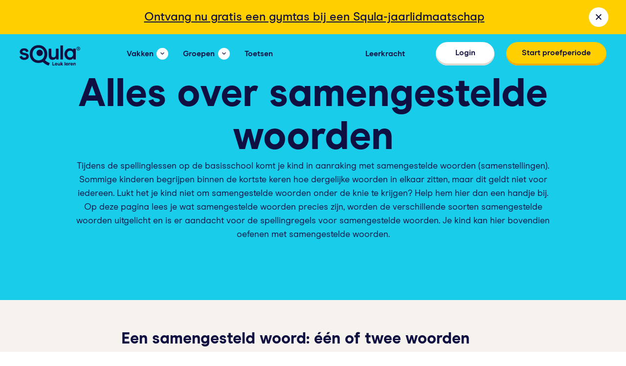

--- FILE ---
content_type: text/html; charset=UTF-8
request_url: https://www.squla.nl/spelling/samengestelde-woorden
body_size: 209080
content:
<!DOCTYPE html>
<html lang="nl-NL">
<head>
    <meta charset="UTF-8">
    <meta http-equiv="X-UA-Compatible" content="IE=edge"/>
    <meta name="viewport" content="width=device-width, initial-scale=1">
    <meta name="theme-color" content="#19cce9">
    <meta name="referrer" content="no-referrer-when-downgrade">
    <link rel="profile" href="http://gmpg.org/xfn/11">
    <title>Schrijf je samengestelde woorden los of aan elkaar? Squla helpt je!</title>

    

    <meta name='robots' content='index, follow, max-image-preview:large, max-snippet:-1, max-video-preview:-1' />
	<style>img:is([sizes="auto" i], [sizes^="auto," i]) { contain-intrinsic-size: 3000px 1500px }</style>
	
	<!-- This site is optimized with the Yoast SEO Premium plugin v19.5 (Yoast SEO v25.4) - https://yoast.com/wordpress/plugins/seo/ -->
	<meta name="description" content="Meer weten over of oefenen met samengestelde woorden? Klik hier voor een antwoord op al je vragen!" />
	<link rel="canonical" href="https://www.squla.nl/spelling/samengestelde-woorden" />
	<meta property="og:locale" content="nl_NL" />
	<meta property="og:type" content="article" />
	<meta property="og:title" content="Samengestelde woorden" />
	<meta property="og:description" content="Meer weten over of oefenen met samengestelde woorden? Klik hier voor een antwoord op al je vragen!" />
	<meta property="og:url" content="https://www.squla.nl/spelling/samengestelde-woorden" />
	<meta property="og:site_name" content="Leuk leren - oefen met alle vakken van de basisschool" />
	<meta property="article:modified_time" content="2025-06-09T08:35:23+00:00" />
	<meta property="og:image" content="https://d15cf87cbdh9t1.cloudfront.net/wp-content/uploads/2022/10/Squla-Logo-WP-1.png" />
	<meta property="og:image:width" content="1200" />
	<meta property="og:image:height" content="630" />
	<meta property="og:image:type" content="image/png" />
	<meta name="twitter:card" content="summary_large_image" />
	<meta name="twitter:label1" content="Geschatte leestijd" />
	<meta name="twitter:data1" content="11 minuten" />
	<script type="application/ld+json" class="yoast-schema-graph">{"@context":"https://schema.org","@graph":[{"@type":"WebPage","@id":"https://www.squla.nl/spelling/samengestelde-woorden","url":"https://www.squla.nl/spelling/samengestelde-woorden","name":"Schrijf je samengestelde woorden los of aan elkaar? Squla helpt je!","isPartOf":{"@id":"https://www.squla.nl/#website"},"datePublished":"2023-11-07T13:52:27+00:00","dateModified":"2025-06-09T08:35:23+00:00","description":"Meer weten over of oefenen met samengestelde woorden? Klik hier voor een antwoord op al je vragen!","breadcrumb":{"@id":"https://www.squla.nl/spelling/samengestelde-woorden#breadcrumb"},"inLanguage":"nl-NL","potentialAction":[{"@type":"ReadAction","target":["https://www.squla.nl/spelling/samengestelde-woorden"]}]},{"@type":"BreadcrumbList","@id":"https://www.squla.nl/spelling/samengestelde-woorden#breadcrumb","itemListElement":[{"@type":"ListItem","position":1,"name":"Home","item":"https://www.squla.nl/"},{"@type":"ListItem","position":2,"name":"Spelling","item":"https://www.squla.nl/spelling"},{"@type":"ListItem","position":3,"name":"Samengestelde woorden"}]},{"@type":"WebSite","@id":"https://www.squla.nl/#website","url":"https://www.squla.nl/","name":"Leuk leren - oefen met alle vakken van de basisschool","description":"","potentialAction":[{"@type":"SearchAction","target":{"@type":"EntryPoint","urlTemplate":"https://www.squla.nl/?s={search_term_string}"},"query-input":{"@type":"PropertyValueSpecification","valueRequired":true,"valueName":"search_term_string"}}],"inLanguage":"nl-NL"}]}</script>
	<!-- / Yoast SEO Premium plugin. -->


<link rel='dns-prefetch' href='//www.google.com' />
<link rel='stylesheet' id='wp-block-library-css' href='https://www.squla.nl/wp-includes/css/dist/block-library/style.min.css?ver=6.8.3' type='text/css' media='all' />
<style id='classic-theme-styles-inline-css' type='text/css'>
/*! This file is auto-generated */
.wp-block-button__link{color:#fff;background-color:#32373c;border-radius:9999px;box-shadow:none;text-decoration:none;padding:calc(.667em + 2px) calc(1.333em + 2px);font-size:1.125em}.wp-block-file__button{background:#32373c;color:#fff;text-decoration:none}
</style>
<style id='global-styles-inline-css' type='text/css'>
:root{--wp--preset--aspect-ratio--square: 1;--wp--preset--aspect-ratio--4-3: 4/3;--wp--preset--aspect-ratio--3-4: 3/4;--wp--preset--aspect-ratio--3-2: 3/2;--wp--preset--aspect-ratio--2-3: 2/3;--wp--preset--aspect-ratio--16-9: 16/9;--wp--preset--aspect-ratio--9-16: 9/16;--wp--preset--color--black: #000000;--wp--preset--color--cyan-bluish-gray: #abb8c3;--wp--preset--color--white: #ffffff;--wp--preset--color--pale-pink: #f78da7;--wp--preset--color--vivid-red: #cf2e2e;--wp--preset--color--luminous-vivid-orange: #ff6900;--wp--preset--color--luminous-vivid-amber: #fcb900;--wp--preset--color--light-green-cyan: #7bdcb5;--wp--preset--color--vivid-green-cyan: #00d084;--wp--preset--color--pale-cyan-blue: #8ed1fc;--wp--preset--color--vivid-cyan-blue: #0693e3;--wp--preset--color--vivid-purple: #9b51e0;--wp--preset--gradient--vivid-cyan-blue-to-vivid-purple: linear-gradient(135deg,rgba(6,147,227,1) 0%,rgb(155,81,224) 100%);--wp--preset--gradient--light-green-cyan-to-vivid-green-cyan: linear-gradient(135deg,rgb(122,220,180) 0%,rgb(0,208,130) 100%);--wp--preset--gradient--luminous-vivid-amber-to-luminous-vivid-orange: linear-gradient(135deg,rgba(252,185,0,1) 0%,rgba(255,105,0,1) 100%);--wp--preset--gradient--luminous-vivid-orange-to-vivid-red: linear-gradient(135deg,rgba(255,105,0,1) 0%,rgb(207,46,46) 100%);--wp--preset--gradient--very-light-gray-to-cyan-bluish-gray: linear-gradient(135deg,rgb(238,238,238) 0%,rgb(169,184,195) 100%);--wp--preset--gradient--cool-to-warm-spectrum: linear-gradient(135deg,rgb(74,234,220) 0%,rgb(151,120,209) 20%,rgb(207,42,186) 40%,rgb(238,44,130) 60%,rgb(251,105,98) 80%,rgb(254,248,76) 100%);--wp--preset--gradient--blush-light-purple: linear-gradient(135deg,rgb(255,206,236) 0%,rgb(152,150,240) 100%);--wp--preset--gradient--blush-bordeaux: linear-gradient(135deg,rgb(254,205,165) 0%,rgb(254,45,45) 50%,rgb(107,0,62) 100%);--wp--preset--gradient--luminous-dusk: linear-gradient(135deg,rgb(255,203,112) 0%,rgb(199,81,192) 50%,rgb(65,88,208) 100%);--wp--preset--gradient--pale-ocean: linear-gradient(135deg,rgb(255,245,203) 0%,rgb(182,227,212) 50%,rgb(51,167,181) 100%);--wp--preset--gradient--electric-grass: linear-gradient(135deg,rgb(202,248,128) 0%,rgb(113,206,126) 100%);--wp--preset--gradient--midnight: linear-gradient(135deg,rgb(2,3,129) 0%,rgb(40,116,252) 100%);--wp--preset--font-size--small: 13px;--wp--preset--font-size--medium: 20px;--wp--preset--font-size--large: 36px;--wp--preset--font-size--x-large: 42px;--wp--preset--spacing--20: 0.44rem;--wp--preset--spacing--30: 0.67rem;--wp--preset--spacing--40: 1rem;--wp--preset--spacing--50: 1.5rem;--wp--preset--spacing--60: 2.25rem;--wp--preset--spacing--70: 3.38rem;--wp--preset--spacing--80: 5.06rem;--wp--preset--shadow--natural: 6px 6px 9px rgba(0, 0, 0, 0.2);--wp--preset--shadow--deep: 12px 12px 50px rgba(0, 0, 0, 0.4);--wp--preset--shadow--sharp: 6px 6px 0px rgba(0, 0, 0, 0.2);--wp--preset--shadow--outlined: 6px 6px 0px -3px rgba(255, 255, 255, 1), 6px 6px rgba(0, 0, 0, 1);--wp--preset--shadow--crisp: 6px 6px 0px rgba(0, 0, 0, 1);}:where(.is-layout-flex){gap: 0.5em;}:where(.is-layout-grid){gap: 0.5em;}body .is-layout-flex{display: flex;}.is-layout-flex{flex-wrap: wrap;align-items: center;}.is-layout-flex > :is(*, div){margin: 0;}body .is-layout-grid{display: grid;}.is-layout-grid > :is(*, div){margin: 0;}:where(.wp-block-columns.is-layout-flex){gap: 2em;}:where(.wp-block-columns.is-layout-grid){gap: 2em;}:where(.wp-block-post-template.is-layout-flex){gap: 1.25em;}:where(.wp-block-post-template.is-layout-grid){gap: 1.25em;}.has-black-color{color: var(--wp--preset--color--black) !important;}.has-cyan-bluish-gray-color{color: var(--wp--preset--color--cyan-bluish-gray) !important;}.has-white-color{color: var(--wp--preset--color--white) !important;}.has-pale-pink-color{color: var(--wp--preset--color--pale-pink) !important;}.has-vivid-red-color{color: var(--wp--preset--color--vivid-red) !important;}.has-luminous-vivid-orange-color{color: var(--wp--preset--color--luminous-vivid-orange) !important;}.has-luminous-vivid-amber-color{color: var(--wp--preset--color--luminous-vivid-amber) !important;}.has-light-green-cyan-color{color: var(--wp--preset--color--light-green-cyan) !important;}.has-vivid-green-cyan-color{color: var(--wp--preset--color--vivid-green-cyan) !important;}.has-pale-cyan-blue-color{color: var(--wp--preset--color--pale-cyan-blue) !important;}.has-vivid-cyan-blue-color{color: var(--wp--preset--color--vivid-cyan-blue) !important;}.has-vivid-purple-color{color: var(--wp--preset--color--vivid-purple) !important;}.has-black-background-color{background-color: var(--wp--preset--color--black) !important;}.has-cyan-bluish-gray-background-color{background-color: var(--wp--preset--color--cyan-bluish-gray) !important;}.has-white-background-color{background-color: var(--wp--preset--color--white) !important;}.has-pale-pink-background-color{background-color: var(--wp--preset--color--pale-pink) !important;}.has-vivid-red-background-color{background-color: var(--wp--preset--color--vivid-red) !important;}.has-luminous-vivid-orange-background-color{background-color: var(--wp--preset--color--luminous-vivid-orange) !important;}.has-luminous-vivid-amber-background-color{background-color: var(--wp--preset--color--luminous-vivid-amber) !important;}.has-light-green-cyan-background-color{background-color: var(--wp--preset--color--light-green-cyan) !important;}.has-vivid-green-cyan-background-color{background-color: var(--wp--preset--color--vivid-green-cyan) !important;}.has-pale-cyan-blue-background-color{background-color: var(--wp--preset--color--pale-cyan-blue) !important;}.has-vivid-cyan-blue-background-color{background-color: var(--wp--preset--color--vivid-cyan-blue) !important;}.has-vivid-purple-background-color{background-color: var(--wp--preset--color--vivid-purple) !important;}.has-black-border-color{border-color: var(--wp--preset--color--black) !important;}.has-cyan-bluish-gray-border-color{border-color: var(--wp--preset--color--cyan-bluish-gray) !important;}.has-white-border-color{border-color: var(--wp--preset--color--white) !important;}.has-pale-pink-border-color{border-color: var(--wp--preset--color--pale-pink) !important;}.has-vivid-red-border-color{border-color: var(--wp--preset--color--vivid-red) !important;}.has-luminous-vivid-orange-border-color{border-color: var(--wp--preset--color--luminous-vivid-orange) !important;}.has-luminous-vivid-amber-border-color{border-color: var(--wp--preset--color--luminous-vivid-amber) !important;}.has-light-green-cyan-border-color{border-color: var(--wp--preset--color--light-green-cyan) !important;}.has-vivid-green-cyan-border-color{border-color: var(--wp--preset--color--vivid-green-cyan) !important;}.has-pale-cyan-blue-border-color{border-color: var(--wp--preset--color--pale-cyan-blue) !important;}.has-vivid-cyan-blue-border-color{border-color: var(--wp--preset--color--vivid-cyan-blue) !important;}.has-vivid-purple-border-color{border-color: var(--wp--preset--color--vivid-purple) !important;}.has-vivid-cyan-blue-to-vivid-purple-gradient-background{background: var(--wp--preset--gradient--vivid-cyan-blue-to-vivid-purple) !important;}.has-light-green-cyan-to-vivid-green-cyan-gradient-background{background: var(--wp--preset--gradient--light-green-cyan-to-vivid-green-cyan) !important;}.has-luminous-vivid-amber-to-luminous-vivid-orange-gradient-background{background: var(--wp--preset--gradient--luminous-vivid-amber-to-luminous-vivid-orange) !important;}.has-luminous-vivid-orange-to-vivid-red-gradient-background{background: var(--wp--preset--gradient--luminous-vivid-orange-to-vivid-red) !important;}.has-very-light-gray-to-cyan-bluish-gray-gradient-background{background: var(--wp--preset--gradient--very-light-gray-to-cyan-bluish-gray) !important;}.has-cool-to-warm-spectrum-gradient-background{background: var(--wp--preset--gradient--cool-to-warm-spectrum) !important;}.has-blush-light-purple-gradient-background{background: var(--wp--preset--gradient--blush-light-purple) !important;}.has-blush-bordeaux-gradient-background{background: var(--wp--preset--gradient--blush-bordeaux) !important;}.has-luminous-dusk-gradient-background{background: var(--wp--preset--gradient--luminous-dusk) !important;}.has-pale-ocean-gradient-background{background: var(--wp--preset--gradient--pale-ocean) !important;}.has-electric-grass-gradient-background{background: var(--wp--preset--gradient--electric-grass) !important;}.has-midnight-gradient-background{background: var(--wp--preset--gradient--midnight) !important;}.has-small-font-size{font-size: var(--wp--preset--font-size--small) !important;}.has-medium-font-size{font-size: var(--wp--preset--font-size--medium) !important;}.has-large-font-size{font-size: var(--wp--preset--font-size--large) !important;}.has-x-large-font-size{font-size: var(--wp--preset--font-size--x-large) !important;}
:where(.wp-block-post-template.is-layout-flex){gap: 1.25em;}:where(.wp-block-post-template.is-layout-grid){gap: 1.25em;}
:where(.wp-block-columns.is-layout-flex){gap: 2em;}:where(.wp-block-columns.is-layout-grid){gap: 2em;}
:root :where(.wp-block-pullquote){font-size: 1.5em;line-height: 1.6;}
</style>
<link rel='stylesheet' id='lepopup-style-css' href='https://www.squla.nl/wp-content/plugins/halfdata-green-popups/css/style.css?ver=7.49' type='text/css' media='all' />
<link rel='stylesheet' id='airdatepicker-css' href='https://www.squla.nl/wp-content/plugins/halfdata-green-popups/css/airdatepicker.css?ver=7.49' type='text/css' media='all' />
<link rel='stylesheet' id='main-css' href='https://www.squla.nl/wp-content/themes/squla-2021-child/build/style.css?ver=578370' type='text/css' media='all' />
<link rel='stylesheet' id='custom-style-css' href='https://www.squla.nl/wp-content/themes/squla/build/editor.css?ver=43947' type='text/css' media='all' />
<script type="text/javascript" src="https://www.squla.nl/wp-content/themes/squla-2021-child/src/scripts/footer.js?ver=6.8.3" id="footer-js"></script>
<script type="text/javascript" id="jquery-core-js-extra">
/* <![CDATA[ */
var wpVars = {"siteUrl":"https:\/\/www.squla.nl","themeUrl":"https:\/\/www.squla.nl\/wp-content\/themes\/squla","isWrts":"","imagesUrl":"https:\/\/www.squla.nl\/wp-content\/themes\/squla-2021-child\/src\/images\/","apiUrl":"https:\/\/www.squla.nl\/wp-json\/squla\/v1","postNonce":"7c22407cdc","ajaxUrl":"https:\/\/www.squla.nl\/wp-admin\/admin-ajax.php"};
/* ]]> */
</script>
<script type="text/javascript" src="https://www.squla.nl/wp-includes/js/jquery/jquery.min.js?ver=3.7.1" id="jquery-core-js"></script>
<link rel="https://api.w.org/" href="https://www.squla.nl/wp-json/" /><link rel="alternate" title="JSON" type="application/json" href="https://www.squla.nl/wp-json/wp/v2/pages/70965" /><link rel="EditURI" type="application/rsd+xml" title="RSD" href="https://www.squla.nl/xmlrpc.php?rsd" />
<meta name="generator" content="WordPress 6.8.3" />
<link rel='shortlink' href='https://www.squla.nl/?p=70965' />
<link rel="alternate" title="oEmbed (JSON)" type="application/json+oembed" href="https://www.squla.nl/wp-json/oembed/1.0/embed?url=https%3A%2F%2Fwww.squla.nl%2Fspelling%2Fsamengestelde-woorden" />
<link rel="alternate" title="oEmbed (XML)" type="text/xml+oembed" href="https://www.squla.nl/wp-json/oembed/1.0/embed?url=https%3A%2F%2Fwww.squla.nl%2Fspelling%2Fsamengestelde-woorden&#038;format=xml" />

		<script>var lepopup_customjs_handlers={};var lepopup_cookie_value="ilovefamily";var lepopup_events_data={};var lepopup_content_id="70965";</script><script>function lepopup_add_event(_event,_data){if(typeof _lepopup_add_event == typeof undefined){jQuery(document).ready(function(){_lepopup_add_event(_event,_data);});}else{_lepopup_add_event(_event,_data);}}</script><link rel="icon" href="https://d15cf87cbdh9t1.cloudfront.net/wp-content/uploads/2021/06/cropped-android-chrome-512x512-1-32x32.png" sizes="32x32" />
<link rel="icon" href="https://d15cf87cbdh9t1.cloudfront.net/wp-content/uploads/2021/06/cropped-android-chrome-512x512-1-192x192.png" sizes="192x192" />
<link rel="apple-touch-icon" href="https://d15cf87cbdh9t1.cloudfront.net/wp-content/uploads/2021/06/cropped-android-chrome-512x512-1-180x180.png" />
<meta name="msapplication-TileImage" content="https://d15cf87cbdh9t1.cloudfront.net/wp-content/uploads/2021/06/cropped-android-chrome-512x512-1-270x270.png" />
		<style type="text/css" id="wp-custom-css">
			.page-id-68932 .knob.white .visual {
	display: none;
}

.page-id-68932 .leerkracht-menu a{
	display: none;
}

.page-id-68932 .vragen-menu a{
	display: none;
}

@media only screen and (max-width: 480px) {
.page-id-68932 	.background-header .header-info .has-white-color {
    color: #0f0f41 !important;
	}
}

@media only screen and (max-width: 480px) { .page-id-68932 .header-block .knob-block-row .knob-block {
    padding-bottom: 30px;
	}
}

@media only screen and (max-width: 480px) { .page-id-68932
	.order-block .image-wrap {
		width: 50%;
	}
}

@media only screen and (max-width: 480px) { .page-id-40799 .wsxyz .shop-blocks .shop-block .module-block-title-text {
	font-size: 1.3em;
	}
}		</style>
		        <!-- Start VWO Async SmartCode -->
    <link rel="preconnect" href="https://dev.visualwebsiteoptimizer.com" />
    <script type='text/javascript' id='vwoCode'>
        window._vwo_code || (function() {
        var account_id=52675,
        version=2.1,
        settings_tolerance=2000,
        hide_element='body',
        hide_element_style = 'opacity:0 !important;filter:alpha(opacity=0) !important;background:none !important;transition:none !important;',
        /* DO NOT EDIT BELOW THIS LINE */
        f=false,w=window,d=document,v=d.querySelector('#vwoCode'),cK='_vwo_'+account_id+'_settings',cc={};try{var c=JSON.parse(localStorage.getItem('_vwo_'+account_id+'_config'));cc=c&&typeof c==='object'?c:{}}catch(e){}var stT=cc.stT==='session'?w.sessionStorage:w.localStorage;code={nonce:v&&v.nonce,use_existing_jquery:function(){return typeof use_existing_jquery!=='undefined'?use_existing_jquery:undefined},library_tolerance:function(){return typeof library_tolerance!=='undefined'?library_tolerance:undefined},settings_tolerance:function(){return cc.sT||settings_tolerance},hide_element_style:function(){return'{'+(cc.hES||hide_element_style)+'}'},hide_element:function(){if(performance.getEntriesByName('first-contentful-paint')[0]){return''}return typeof cc.hE==='string'?cc.hE:hide_element},getVersion:function(){return version},finish:function(e){if(!f){f=true;var t=d.getElementById('_vis_opt_path_hides');if(t)t.parentNode.removeChild(t);if(e)(new Image).src='https://dev.visualwebsiteoptimizer.com/ee.gif?a='+account_id+e}},finished:function(){return f},addScript:function(e){var t=d.createElement('script');t.type='text/javascript';if(e.src){t.src=e.src}else{t.text=e.text}v&&t.setAttribute('nonce',v.nonce);d.getElementsByTagName('head')[0].appendChild(t)},load:function(e,t){var n=this.getSettings(),i=d.createElement('script'),r=this;t=t||{};if(n){i.textContent=n;d.getElementsByTagName('head')[0].appendChild(i);if(!w.VWO||VWO.caE){stT.removeItem(cK);r.load(e)}}else{var o=new XMLHttpRequest;o.open('GET',e,true);o.withCredentials=!t.dSC;o.responseType=t.responseType||'text';o.onload=function(){if(t.onloadCb){return t.onloadCb(o,e)}if(o.status===200||o.status===304){_vwo_code.addScript({text:o.responseText})}else{_vwo_code.finish('&e=loading_failure:'+e)}};o.onerror=function(){if(t.onerrorCb){return t.onerrorCb(e)}_vwo_code.finish('&e=loading_failure:'+e)};o.send()}},getSettings:function(){try{var e=stT.getItem(cK);if(!e){return}e=JSON.parse(e);if(Date.now()>e.e){stT.removeItem(cK);return}return e.s}catch(e){return}},init:function(){if(d.URL.indexOf('__vwo_disable__')>-1)return;var e=this.settings_tolerance();w._vwo_settings_timer=setTimeout(function(){_vwo_code.finish();stT.removeItem(cK)},e);var t;if(this.hide_element()!=='body'){t=d.createElement('style');var n=this.hide_element(),i=n?n+this.hide_element_style():'',r=d.getElementsByTagName('head')[0];t.setAttribute('id','_vis_opt_path_hides');v&&t.setAttribute('nonce',v.nonce);t.setAttribute('type','text/css');if(t.styleSheet)t.styleSheet.cssText=i;else t.appendChild(d.createTextNode(i));r.appendChild(t)}else{t=d.getElementsByTagName('head')[0];var i=d.createElement('div');i.style.cssText='z-index: 2147483647 !important;position: fixed !important;left: 0 !important;top: 0 !important;width: 100% !important;height: 100% !important;background: white !important;';i.setAttribute('id','_vis_opt_path_hides');i.classList.add('_vis_hide_layer');t.parentNode.insertBefore(i,t.nextSibling)}var o=window._vis_opt_url||d.URL,s='https://dev.visualwebsiteoptimizer.com/j.php?a='+account_id+'&u='+encodeURIComponent(o)+'&vn='+version;if(w.location.search.indexOf('_vwo_xhr')!==-1){this.addScript({src:s})}else{this.load(s+'&x=true')}}};w._vwo_code=code;code.init();})();
    </script>
    <!-- End VWO Async SmartCode -->
            <!-- Google Tag Manager -->
            <script>(function(w,d,s,l,i){w[l]=w[l]||[];w[l].push({'gtm.start':new Date().getTime(),event:'gtm.js'});var f=d.getElementsByTagName(s)[0],j=d.createElement(s);j.async=true;j.src="https://www.squla.nl/metrics/auufoodmen.js?"+i;f.parentNode.insertBefore(j,f);})(window,document,'script','dataLayer','1v=BwFQIzsiSyFdXFo2PCsoUxhYX0peSQIbUxYcEQMOSBsCQx4LH1JJGAsRHw0MHA%3D%3D');</script>
            <!-- End Google Tag Manager -->
            
    <link rel="icon" type="image/png" sizes="16x16" href="https://d15cf87cbdh9t1.cloudfront.net/wp-content/uploads/2022/08/favicon-16x16-1.png">
<link rel="icon" type="image/png" sizes="32x32" href="https://d15cf87cbdh9t1.cloudfront.net/wp-content/uploads/2022/08/favicon-32x32-1.png">
<link rel="icon" type="image/png" sizes="96x96" href="https://d15cf87cbdh9t1.cloudfront.net/wp-content/uploads/2022/08/favicon-96x96-1.png">
<link rel="icon" type="image/png" sizes="192x192" href="https://d15cf87cbdh9t1.cloudfront.net/wp-content/uploads/2022/08/android-icon-192x192-1.png">
<link rel="apple-touch-icon" sizes="57x57" href="https://d15cf87cbdh9t1.cloudfront.net/wp-content/uploads/2022/08/apple-icon-57x57-1.png">
<link rel="apple-touch-icon" sizes="60x60" href="https://d15cf87cbdh9t1.cloudfront.net/wp-content/uploads/2022/08/apple-icon-60x60-1.png">
<link rel="apple-touch-icon" sizes="72x72" href="https://d15cf87cbdh9t1.cloudfront.net/wp-content/uploads/2022/08/apple-icon-72x72-1.png">
<link rel="apple-touch-icon" sizes="76x76" href="https://d15cf87cbdh9t1.cloudfront.net/wp-content/uploads/2022/08/apple-icon-76x76-1.png">
<link rel="apple-touch-icon" sizes="114x114" href="https://d15cf87cbdh9t1.cloudfront.net/wp-content/uploads/2022/08/apple-icon-114x114-1.png">
<link rel="apple-touch-icon" sizes="120x120" href="https://d15cf87cbdh9t1.cloudfront.net/wp-content/uploads/2022/08/apple-icon-120x120-1.png">
<link rel="apple-touch-icon" sizes="144x144" href="https://d15cf87cbdh9t1.cloudfront.net/wp-content/uploads/2022/08/apple-icon-144x144-1.png">
<link rel="apple-touch-icon" sizes="150x150" href="https://d15cf87cbdh9t1.cloudfront.net/wp-content/uploads/2022/08/apple-icon-150x150-1.png">
<link rel="apple-touch-icon" sizes="152x152" href="https://d15cf87cbdh9t1.cloudfront.net/wp-content/uploads/2022/08/apple-icon-152x152-1.png">
<link rel="apple-touch-icon" sizes="180x180" href="https://d15cf87cbdh9t1.cloudfront.net/wp-content/uploads/2022/08/apple-icon-180x180-1.png">
    
    <script type="application/ld+json">
                            {
                            "@context": "https://schema.org",
                            "@type": "FAQPage",
                            "mainEntity": [{
                            "@type": "Question",
                            "name": "Wat is een samengesteld woord?",
                            "acceptedAnswer": {
                            "@type": "Answer",
                            "text": "Een samengesteld woord is een woord dat uit twee of meerdere losse woorden bestaat. Deze delen vormen dan samen één nieuw woord. Alle delen van een samengesteld woord kunnen ook los van elkaar gebruikt worden."
                            }
                        },{
                            "@type": "Question",
                            "name": "<strong>Wat zijn voorbeelden van samengestelde woorden?</strong>",
                            "acceptedAnswer": {
                            "@type": "Answer",
                            "text": "Voorbeelden van samengestelde woorden zijn rug + tas = rugtas, hand + bal = handbal, spaar + pot = spaarpot, thee + kan = theekan, fiets + sleutel = fietssleutel."
                            }
                        },{
                            "@type": "Question",
                            "name": "<br><strong>Wat is de aaneenschrijfregel voor samengestelde woorden met drie woorden?</strong><br>",
                            "acceptedAnswer": {
                            "@type": "Answer",
                            "text": "De aaneenschrijfregel voor samengestelde woorden met drie woorden houdt in dat drieledige samengestelde woorden aaneen worden geschreven. De woorden ‘lange’, ‘termijn’ en ‘visie’ worden dus aaneengeschreven: ‘langetermijnvisie’. Wanneer er sprake is van klinkerbotsing in een drieledige samengesteld woord, plaatst je kind een streepje tussen de botsende klinkers."
                            }
                        },{
                            "@type": "Question",
                            "name": "<br><strong>Wanneer is er sprake van een klinkerbotsing in een samengesteld woord?</strong>",
                            "acceptedAnswer": {
                            "@type": "Answer",
                            "text": "In een samengesteld woord is sprake van een klinkerbotsing als twee klinkers achter elkaar staan. Dit kan de uitspraak van het woord beïnvloeden. Als het woord niet goed uitgesproken wordt wanneer je kind het aaneen schrijft, voegt hij een streepje toe. Vandaar dat het ‘na-apen’ is en geen ‘naapen’."
                            }
                        },{
                            "@type": "Question",
                            "name": "<strong>Wat zijn de regels voor samengestelde woorden met telwoorden?</strong><br>",
                            "acceptedAnswer": {
                            "@type": "Answer",
                            "text": "Samengestelde woorden met telwoorden tot duizend worden in principe als één woord geschreven. Je kind schrijft 808 dus uit als ‘achthonderdacht’. Telwoorden boven de duizend krijgen een spatie na het duizendtal ‘duizend honderdvier’, veelvouden van duizend worden als één woord geschreven ‘vierduizend’ en hele grote getallen krijgen weer een spatie ‘zes miljoen’. Voor rangtelwoorden gelden dezelfde regels."
                            }
                        }]
                            }
                        </script>
                        <script type="text/javascript">
        var headerBackgroundColor = '#19cce9';
    </script>
</head>
<body class="wp-singular page-template-default page page-id-70965 page-child parent-pageid-38670 wp-theme-squla wp-child-theme-squla-2021-child" style='background-image:linear-gradient(to bottom, #19cce9 0%, #19cce9 50%,  #fff 50%,  #fff 100%)'>
<a href="/spelling/samengestelde-woorden#main" class="skip-link">Ga naar de inhoud</a>
            <!-- Google Tag Manager (noscript) -->
            <noscript><iframe src="https://fwiz.squla.nl/ns.html?id=GTM-T397RSDN" height="0" width="0" style="display:none;visibility:hidden"></iframe></noscript>
            <!-- End Google Tag Manager (noscript) -->
            <div class="wrapper hasBanner with-banner">
    <div class="bounce-body"#19cce9></div>
        <div id="banner" class="banner carrier-full hide"  style='background-color:#ffcf00'>
        <div class="inner-content">
                        <a href="https://www.squla.nl/shop">
                <div class="banner-desc" style='color:#0f0f41'><u>Ontvang nu gratis een gymtas bij een Squla-jaarlidmaatschap</u></div>
            </a>
                        <button id="closeBanner" class="simple-knob inline close closeModal" aria-label="banner sluiten">
                <span class="icon icon-close"></span>
            </button>
        </div>
    </div>
    <header id="mainHeader" class="menu-header  scrollable " style="background-color: #19cce9;">
        <div class="carrier"style='color:#0f0f41'>
            <div class="inner-content">
                <div class="menu-logo">
                                        <a href="https://www.squla.nl"
                       id="samengestelde-woorden_header-menu_main-logo"
                       class="logo-link main-logo">
                                                <img src="https://d15cf87cbdh9t1.cloudfront.net/wp-content/uploads/2022/09/logo_squla.svg" alt="Squla Logo">
                    </a>
                </div>
                <div class="menu-header-nav menuHeaderNav" id="primaryNav" role="navigation" aria-label="Primary">
                    <div class="nav-content">
                        <ul class="menu-list headerMenu">
                            <li class="list-item listItem"><a href="#" id="samengestelde-woorden_header-menu_vakken" class="simple-knob inline nav-knob with-icon headerMenuBtn"><span class="text">Vakken</span><span class="icon icon-arrow-thin"></span></a><div class="dd-menu-wrap headerMenuWrap multi">
                            <div class='inner-part'>
                                <div class='dd-menu-arrow menuArrow'></div>
                                <div class='inner-part-backdrop menuClose'></div>
                                <div class='content'>
                                     <div class='carrier dd-menu'>
                                        <button class='simple-knob icon-knob close-knob menuClose' aria-label="Menu sluiten"><span class='icon icon-close'></span></button>
                                        <div class='dd-block-list'><div class="grade-select-wrap"><div class="grade-select-title">Kies je groep</div><div class="grade-select-buttons"><button id="b-16c8756e0091ad5fa96f927c2404e1ce" class="grade-select-button" aria-label="Peuters">Peuters</button><button id="b-6829eaa65faa2362863d995d607eae28" class="grade-select-button" aria-label="Groep 1">Groep 1</button><button id="b-707b56eda3604a327c9f924d0a8358b4" class="grade-select-button" aria-label="Groep 2">Groep 2</button><button id="b-10d9bba433a30f309bc8364f8d291e6f" class="grade-select-button" aria-label="Groep 3">Groep 3</button><button id="b-511bc49dcca5982fcc26dbb93a257673" class="grade-select-button" aria-label="Groep 4">Groep 4</button><button id="b-e2a1eb03c79c1343cba33e97183c8021" class="grade-select-button" aria-label="Groep 5">Groep 5</button><button id="b-7580422c7f5eb523b55dc70e2c1bd67b" class="grade-select-button" aria-label="Groep 6">Groep 6</button><button id="b-d43494d407a48dca5b33c5164088da7c" class="grade-select-button" aria-label="Groep 7">Groep 7</button><button id="b-19b44a555aadd4cabbcf7a93e2683ecf" class="grade-select-button" aria-label="Groep 8">Groep 8</button><button id="b-allGrades" class="grade-select-button" aria-label="Alle vakken">Alle vakken</button></div><select class="grade-select" name="grade-select" id="gradeSelect"><option value="none" selected="selected" disabled>Kies je groep</option><option value="16c8756e0091ad5fa96f927c2404e1ce">Peuters</option><option value="6829eaa65faa2362863d995d607eae28">Groep 1</option><option value="707b56eda3604a327c9f924d0a8358b4">Groep 2</option><option value="10d9bba433a30f309bc8364f8d291e6f">Groep 3</option><option value="511bc49dcca5982fcc26dbb93a257673">Groep 4</option><option value="e2a1eb03c79c1343cba33e97183c8021">Groep 5</option><option value="7580422c7f5eb523b55dc70e2c1bd67b">Groep 6</option><option value="d43494d407a48dca5b33c5164088da7c">Groep 7</option><option value="19b44a555aadd4cabbcf7a93e2683ecf">Groep 8</option><option value="allGrades">Alle vakken</option></select><div class="grade-select-empty"><span class="select-group-label">Kies je groep</span></div><ul class="dd-menu-list"><ul id="i-16c8756e0091ad5fa96f927c2404e1ce" class="dd-menu-grade" style="display: none;">                                                                                <li class="list-item">
                            <a href="https://www.squla.nl/rekenen/peuters"
                               id="samengestelde-woorden_header-menu_rekenen"
                               class="knob cat-knob">
                            <span class="visual">
                                <span class="image-wrap">
                                                                                                                    <img class="image" width="40" height="40"
                                           src="https://d15cf87cbdh9t1.cloudfront.net/wp-content/uploads/2024/12/SubjectMath-384x384.png"
                                                                                          aria-hidden="true"
                                           >
                                                                    </span>
                                <span class="text">Rekenen</span>
                                <span class="icon icon-arrow-circle-right" aria-hidden="true"></span>
                            </span>
                            </a>
                        </li>
                                                                                                    <li class="list-item">
                            <a href="https://www.squla.nl/taal/peuters"
                               id="samengestelde-woorden_header-menu_taal"
                               class="knob cat-knob">
                            <span class="visual">
                                <span class="image-wrap">
                                                                                                                    <img class="image" width="40" height="40"
                                           src="https://d15cf87cbdh9t1.cloudfront.net/wp-content/uploads/2024/12/SubjectSpeaking-384x384.png"
                                                                                          aria-hidden="true"
                                           >
                                                                    </span>
                                <span class="text">Taal</span>
                                <span class="icon icon-arrow-circle-right" aria-hidden="true"></span>
                            </span>
                            </a>
                        </li>
                                                                                                                                                            <li class="list-item">
                            <a href="https://www.squla.nl/begrijpend-lezen/peuters"
                               id="samengestelde-woorden_header-menu_begrijpend-lezen"
                               class="knob cat-knob">
                            <span class="visual">
                                <span class="image-wrap">
                                                                                                                    <img class="image" width="40" height="40"
                                           src="https://d15cf87cbdh9t1.cloudfront.net/wp-content/uploads/2024/12/SubjectReading-384x384.png"
                                                                                          aria-hidden="true"
                                           >
                                                                    </span>
                                <span class="text">Begrijpend lezen</span>
                                <span class="icon icon-arrow-circle-right" aria-hidden="true"></span>
                            </span>
                            </a>
                        </li>
                                                                                                                                                                                                                                                                                                                                                                                                                                                                                                                                                                    <li class="list-item">
                            <a href="https://www.squla.nl/taal/woordenschat/peuters"
                               id="samengestelde-woorden_header-menu_woordenschat"
                               class="knob cat-knob">
                            <span class="visual">
                                <span class="image-wrap">
                                                                                                                    <img class="image" width="40" height="40"
                                           src="https://d15cf87cbdh9t1.cloudfront.net/wp-content/uploads/2024/12/SubjectWoordExtra-384x384.png"
                                                                                          aria-hidden="true"
                                           >
                                                                    </span>
                                <span class="text">Woordenschat</span>
                                <span class="icon icon-arrow-circle-right" aria-hidden="true"></span>
                            </span>
                            </a>
                        </li>
                                                                                                    <li class="list-item">
                            <a href="https://www.squla.nl/wereldorientatie/peuters"
                               id="samengestelde-woorden_header-menu_de-wereld"
                               class="knob cat-knob">
                            <span class="visual">
                                <span class="image-wrap">
                                                                                                                    <img class="image" width="40" height="40"
                                           src="https://d15cf87cbdh9t1.cloudfront.net/wp-content/uploads/2024/12/SubjectGeography-384x384.png"
                                                                                          aria-hidden="true"
                                           >
                                                                    </span>
                                <span class="text">De wereld</span>
                                <span class="icon icon-arrow-circle-right" aria-hidden="true"></span>
                            </span>
                            </a>
                        </li>
                                                                                                    <li class="list-item">
                            <a href="https://www.squla.nl/verkeer/peuters"
                               id="samengestelde-woorden_header-menu_verkeer"
                               class="knob cat-knob">
                            <span class="visual">
                                <span class="image-wrap">
                                                                                                                    <img class="image" width="40" height="40"
                                           src="https://d15cf87cbdh9t1.cloudfront.net/wp-content/uploads/2024/12/SubjectTraffic-384x384.png"
                                                                                          aria-hidden="true"
                                           >
                                                                    </span>
                                <span class="text">Verkeer</span>
                                <span class="icon icon-arrow-circle-right" aria-hidden="true"></span>
                            </span>
                            </a>
                        </li>
                                                                                                                                                                </ul><ul id="i-6829eaa65faa2362863d995d607eae28" class="dd-menu-grade" style="display: none;">                                                                                <li class="list-item">
                            <a href="https://www.squla.nl/rekenen/groep-1"
                               id="samengestelde-woorden_header-menu_rekenen"
                               class="knob cat-knob">
                            <span class="visual">
                                <span class="image-wrap">
                                                                                                                    <img class="image" width="40" height="40"
                                           src="https://d15cf87cbdh9t1.cloudfront.net/wp-content/uploads/2024/12/SubjectMath-384x384.png"
                                                                                          aria-hidden="true"
                                           >
                                                                    </span>
                                <span class="text">Rekenen</span>
                                <span class="icon icon-arrow-circle-right" aria-hidden="true"></span>
                            </span>
                            </a>
                        </li>
                                                                                                    <li class="list-item">
                            <a href="https://www.squla.nl/taal/groep-1"
                               id="samengestelde-woorden_header-menu_taal"
                               class="knob cat-knob">
                            <span class="visual">
                                <span class="image-wrap">
                                                                                                                    <img class="image" width="40" height="40"
                                           src="https://d15cf87cbdh9t1.cloudfront.net/wp-content/uploads/2024/12/SubjectSpeaking-384x384.png"
                                                                                          aria-hidden="true"
                                           >
                                                                    </span>
                                <span class="text">Taal</span>
                                <span class="icon icon-arrow-circle-right" aria-hidden="true"></span>
                            </span>
                            </a>
                        </li>
                                                                                                                                                            <li class="list-item">
                            <a href="https://www.squla.nl/begrijpend-lezen/groep-1"
                               id="samengestelde-woorden_header-menu_begrijpend-lezen"
                               class="knob cat-knob">
                            <span class="visual">
                                <span class="image-wrap">
                                                                                                                    <img class="image" width="40" height="40"
                                           src="https://d15cf87cbdh9t1.cloudfront.net/wp-content/uploads/2024/12/SubjectReading-384x384.png"
                                                                                          aria-hidden="true"
                                           >
                                                                    </span>
                                <span class="text">Begrijpend lezen</span>
                                <span class="icon icon-arrow-circle-right" aria-hidden="true"></span>
                            </span>
                            </a>
                        </li>
                                                                                                    <li class="list-item">
                            <a href="https://www.squla.nl/engels/groep-1"
                               id="samengestelde-woorden_header-menu_engels"
                               class="knob cat-knob">
                            <span class="visual">
                                <span class="image-wrap">
                                                                                                                    <img class="image" width="40" height="40"
                                           src="https://d15cf87cbdh9t1.cloudfront.net/wp-content/uploads/2024/12/SubjectEnglish-384x384.png"
                                                                                          aria-hidden="true"
                                           >
                                                                    </span>
                                <span class="text">Engels</span>
                                <span class="icon icon-arrow-circle-right" aria-hidden="true"></span>
                            </span>
                            </a>
                        </li>
                                                                                                                                                                                                                                                                                                                                                                                                                                                                                                            <li class="list-item">
                            <a href="https://www.squla.nl/taal/woordenschat/groep-1"
                               id="samengestelde-woorden_header-menu_woordenschat"
                               class="knob cat-knob">
                            <span class="visual">
                                <span class="image-wrap">
                                                                                                                    <img class="image" width="40" height="40"
                                           src="https://d15cf87cbdh9t1.cloudfront.net/wp-content/uploads/2024/12/SubjectWoordExtra-384x384.png"
                                                                                          aria-hidden="true"
                                           >
                                                                    </span>
                                <span class="text">Woordenschat</span>
                                <span class="icon icon-arrow-circle-right" aria-hidden="true"></span>
                            </span>
                            </a>
                        </li>
                                                                                                    <li class="list-item">
                            <a href="https://www.squla.nl/wereldorientatie/groep-1"
                               id="samengestelde-woorden_header-menu_de-wereld"
                               class="knob cat-knob">
                            <span class="visual">
                                <span class="image-wrap">
                                                                                                                    <img class="image" width="40" height="40"
                                           src="https://d15cf87cbdh9t1.cloudfront.net/wp-content/uploads/2024/12/SubjectGeography-384x384.png"
                                                                                          aria-hidden="true"
                                           >
                                                                    </span>
                                <span class="text">De wereld</span>
                                <span class="icon icon-arrow-circle-right" aria-hidden="true"></span>
                            </span>
                            </a>
                        </li>
                                                                                                    <li class="list-item">
                            <a href="https://www.squla.nl/verkeer/groep-1"
                               id="samengestelde-woorden_header-menu_verkeer"
                               class="knob cat-knob">
                            <span class="visual">
                                <span class="image-wrap">
                                                                                                                    <img class="image" width="40" height="40"
                                           src="https://d15cf87cbdh9t1.cloudfront.net/wp-content/uploads/2024/12/SubjectTraffic-384x384.png"
                                                                                          aria-hidden="true"
                                           >
                                                                    </span>
                                <span class="text">Verkeer</span>
                                <span class="icon icon-arrow-circle-right" aria-hidden="true"></span>
                            </span>
                            </a>
                        </li>
                                                                                                                                                                </ul><ul id="i-707b56eda3604a327c9f924d0a8358b4" class="dd-menu-grade" style="display: none;">                                                                                <li class="list-item">
                            <a href="https://www.squla.nl/rekenen/groep-2"
                               id="samengestelde-woorden_header-menu_rekenen"
                               class="knob cat-knob">
                            <span class="visual">
                                <span class="image-wrap">
                                                                                                                    <img class="image" width="40" height="40"
                                           src="https://d15cf87cbdh9t1.cloudfront.net/wp-content/uploads/2024/12/SubjectMath-384x384.png"
                                                                                          aria-hidden="true"
                                           >
                                                                    </span>
                                <span class="text">Rekenen</span>
                                <span class="icon icon-arrow-circle-right" aria-hidden="true"></span>
                            </span>
                            </a>
                        </li>
                                                                                                    <li class="list-item">
                            <a href="https://www.squla.nl/taal/groep-2"
                               id="samengestelde-woorden_header-menu_taal"
                               class="knob cat-knob">
                            <span class="visual">
                                <span class="image-wrap">
                                                                                                                    <img class="image" width="40" height="40"
                                           src="https://d15cf87cbdh9t1.cloudfront.net/wp-content/uploads/2024/12/SubjectSpeaking-384x384.png"
                                                                                          aria-hidden="true"
                                           >
                                                                    </span>
                                <span class="text">Taal</span>
                                <span class="icon icon-arrow-circle-right" aria-hidden="true"></span>
                            </span>
                            </a>
                        </li>
                                                                                                                                                            <li class="list-item">
                            <a href="https://www.squla.nl/begrijpend-lezen/groep-2"
                               id="samengestelde-woorden_header-menu_begrijpend-lezen"
                               class="knob cat-knob">
                            <span class="visual">
                                <span class="image-wrap">
                                                                                                                    <img class="image" width="40" height="40"
                                           src="https://d15cf87cbdh9t1.cloudfront.net/wp-content/uploads/2024/12/SubjectReading-384x384.png"
                                                                                          aria-hidden="true"
                                           >
                                                                    </span>
                                <span class="text">Begrijpend lezen</span>
                                <span class="icon icon-arrow-circle-right" aria-hidden="true"></span>
                            </span>
                            </a>
                        </li>
                                                                                                    <li class="list-item">
                            <a href="https://www.squla.nl/engels/groep-2"
                               id="samengestelde-woorden_header-menu_engels"
                               class="knob cat-knob">
                            <span class="visual">
                                <span class="image-wrap">
                                                                                                                    <img class="image" width="40" height="40"
                                           src="https://d15cf87cbdh9t1.cloudfront.net/wp-content/uploads/2024/12/SubjectEnglish-384x384.png"
                                                                                          aria-hidden="true"
                                           >
                                                                    </span>
                                <span class="text">Engels</span>
                                <span class="icon icon-arrow-circle-right" aria-hidden="true"></span>
                            </span>
                            </a>
                        </li>
                                                                                                                                                                                                                                                                                                                                                                                                                                                                                                            <li class="list-item">
                            <a href="https://www.squla.nl/taal/woordenschat/groep-2"
                               id="samengestelde-woorden_header-menu_woordenschat"
                               class="knob cat-knob">
                            <span class="visual">
                                <span class="image-wrap">
                                                                                                                    <img class="image" width="40" height="40"
                                           src="https://d15cf87cbdh9t1.cloudfront.net/wp-content/uploads/2024/12/SubjectWoordExtra-384x384.png"
                                                                                          aria-hidden="true"
                                           >
                                                                    </span>
                                <span class="text">Woordenschat</span>
                                <span class="icon icon-arrow-circle-right" aria-hidden="true"></span>
                            </span>
                            </a>
                        </li>
                                                                                                    <li class="list-item">
                            <a href="https://www.squla.nl/wereldorientatie/groep-2"
                               id="samengestelde-woorden_header-menu_de-wereld"
                               class="knob cat-knob">
                            <span class="visual">
                                <span class="image-wrap">
                                                                                                                    <img class="image" width="40" height="40"
                                           src="https://d15cf87cbdh9t1.cloudfront.net/wp-content/uploads/2024/12/SubjectGeography-384x384.png"
                                                                                          aria-hidden="true"
                                           >
                                                                    </span>
                                <span class="text">De wereld</span>
                                <span class="icon icon-arrow-circle-right" aria-hidden="true"></span>
                            </span>
                            </a>
                        </li>
                                                                                                    <li class="list-item">
                            <a href="https://www.squla.nl/verkeer/groep-2"
                               id="samengestelde-woorden_header-menu_verkeer"
                               class="knob cat-knob">
                            <span class="visual">
                                <span class="image-wrap">
                                                                                                                    <img class="image" width="40" height="40"
                                           src="https://d15cf87cbdh9t1.cloudfront.net/wp-content/uploads/2024/12/SubjectTraffic-384x384.png"
                                                                                          aria-hidden="true"
                                           >
                                                                    </span>
                                <span class="text">Verkeer</span>
                                <span class="icon icon-arrow-circle-right" aria-hidden="true"></span>
                            </span>
                            </a>
                        </li>
                                                                                                                                                                </ul><ul id="i-10d9bba433a30f309bc8364f8d291e6f" class="dd-menu-grade" style="display: none;">                                                                                <li class="list-item">
                            <a href="https://www.squla.nl/rekenen/groep-3"
                               id="samengestelde-woorden_header-menu_rekenen"
                               class="knob cat-knob">
                            <span class="visual">
                                <span class="image-wrap">
                                                                                                                    <img class="image" width="40" height="40"
                                           src="https://d15cf87cbdh9t1.cloudfront.net/wp-content/uploads/2024/12/SubjectMath-384x384.png"
                                                                                          aria-hidden="true"
                                           >
                                                                    </span>
                                <span class="text">Rekenen</span>
                                <span class="icon icon-arrow-circle-right" aria-hidden="true"></span>
                            </span>
                            </a>
                        </li>
                                                                                                    <li class="list-item">
                            <a href="https://www.squla.nl/taal/groep-3"
                               id="samengestelde-woorden_header-menu_taal"
                               class="knob cat-knob">
                            <span class="visual">
                                <span class="image-wrap">
                                                                                                                    <img class="image" width="40" height="40"
                                           src="https://d15cf87cbdh9t1.cloudfront.net/wp-content/uploads/2024/12/SubjectSpeaking-384x384.png"
                                                                                          aria-hidden="true"
                                           >
                                                                    </span>
                                <span class="text">Taal</span>
                                <span class="icon icon-arrow-circle-right" aria-hidden="true"></span>
                            </span>
                            </a>
                        </li>
                                                                                                                                                            <li class="list-item">
                            <a href="https://www.squla.nl/begrijpend-lezen/groep-3"
                               id="samengestelde-woorden_header-menu_begrijpend-lezen"
                               class="knob cat-knob">
                            <span class="visual">
                                <span class="image-wrap">
                                                                                                                    <img class="image" width="40" height="40"
                                           src="https://d15cf87cbdh9t1.cloudfront.net/wp-content/uploads/2024/12/SubjectReading-384x384.png"
                                                                                          aria-hidden="true"
                                           >
                                                                    </span>
                                <span class="text">Begrijpend lezen</span>
                                <span class="icon icon-arrow-circle-right" aria-hidden="true"></span>
                            </span>
                            </a>
                        </li>
                                                                                                    <li class="list-item">
                            <a href="https://www.squla.nl/engels/groep-3"
                               id="samengestelde-woorden_header-menu_engels"
                               class="knob cat-knob">
                            <span class="visual">
                                <span class="image-wrap">
                                                                                                                    <img class="image" width="40" height="40"
                                           src="https://d15cf87cbdh9t1.cloudfront.net/wp-content/uploads/2024/12/SubjectEnglish-384x384.png"
                                                                                          aria-hidden="true"
                                           >
                                                                    </span>
                                <span class="text">Engels</span>
                                <span class="icon icon-arrow-circle-right" aria-hidden="true"></span>
                            </span>
                            </a>
                        </li>
                                                                                                                                                                                                                                                                                                                                    <li class="list-item">
                            <a href="https://www.squla.nl/toetsen/groep-3"
                               id="samengestelde-woorden_header-menu_toetsen"
                               class="knob cat-knob">
                            <span class="visual">
                                <span class="image-wrap">
                                                                                                                    <img class="image" width="40" height="40"
                                           src="https://d15cf87cbdh9t1.cloudfront.net/wp-content/uploads/2024/12/SubjectTests-384x384.png"
                                                                                          aria-hidden="true"
                                           >
                                                                    </span>
                                <span class="text">Toetsen</span>
                                <span class="icon icon-arrow-circle-right" aria-hidden="true"></span>
                            </span>
                            </a>
                        </li>
                                                                                                    <li class="list-item">
                            <a href="https://www.squla.nl/vreemde-talen/groep-3"
                               id="samengestelde-woorden_header-menu_vreemde-talen"
                               class="knob cat-knob">
                            <span class="visual">
                                <span class="image-wrap">
                                                                                                                    <img class="image" width="40" height="40"
                                           src="https://d15cf87cbdh9t1.cloudfront.net/wp-content/uploads/2024/12/SubjectForeign-Languages-384x384.png"
                                                                                          aria-hidden="true"
                                           >
                                                                    </span>
                                <span class="text">Vreemde talen</span>
                                <span class="icon icon-arrow-circle-right" aria-hidden="true"></span>
                            </span>
                            </a>
                        </li>
                                                                                                                                                                                                                    <li class="list-item">
                            <a href="https://www.squla.nl/wereldorientatie/groep-3"
                               id="samengestelde-woorden_header-menu_de-wereld"
                               class="knob cat-knob">
                            <span class="visual">
                                <span class="image-wrap">
                                                                                                                    <img class="image" width="40" height="40"
                                           src="https://d15cf87cbdh9t1.cloudfront.net/wp-content/uploads/2024/12/SubjectGeography-384x384.png"
                                                                                          aria-hidden="true"
                                           >
                                                                    </span>
                                <span class="text">De wereld</span>
                                <span class="icon icon-arrow-circle-right" aria-hidden="true"></span>
                            </span>
                            </a>
                        </li>
                                                                                                    <li class="list-item">
                            <a href="https://www.squla.nl/verkeer/groep-3"
                               id="samengestelde-woorden_header-menu_verkeer"
                               class="knob cat-knob">
                            <span class="visual">
                                <span class="image-wrap">
                                                                                                                    <img class="image" width="40" height="40"
                                           src="https://d15cf87cbdh9t1.cloudfront.net/wp-content/uploads/2024/12/SubjectTraffic-384x384.png"
                                                                                          aria-hidden="true"
                                           >
                                                                    </span>
                                <span class="text">Verkeer</span>
                                <span class="icon icon-arrow-circle-right" aria-hidden="true"></span>
                            </span>
                            </a>
                        </li>
                                                                                                    <li class="list-item">
                            <a href="https://www.squla.nl/tekenen/groep-3"
                               id="samengestelde-woorden_header-menu_tekenen"
                               class="knob cat-knob">
                            <span class="visual">
                                <span class="image-wrap">
                                                                                                                    <img class="image" width="40" height="40"
                                           src="https://d15cf87cbdh9t1.cloudfront.net/wp-content/uploads/2024/12/SubjectDrawing-384x384.png"
                                                                                          aria-hidden="true"
                                           >
                                                                    </span>
                                <span class="text">Tekenen</span>
                                <span class="icon icon-arrow-circle-right" aria-hidden="true"></span>
                            </span>
                            </a>
                        </li>
                                                                                                    <li class="list-item">
                            <a href="https://www.squla.nl/rekenen/adaptief/groep-3"
                               id="samengestelde-woorden_header-menu_adaptief-rekenen"
                               class="knob cat-knob">
                            <span class="visual">
                                <span class="image-wrap">
                                                                                                                    <img class="image" width="40" height="40"
                                           src="https://d15cf87cbdh9t1.cloudfront.net/wp-content/uploads/2024/12/SubjectMath-adaptive-384x384.png"
                                                                                          aria-hidden="true"
                                           >
                                                                    </span>
                                <span class="text">Adaptief rekenen</span>
                                <span class="icon icon-arrow-circle-right" aria-hidden="true"></span>
                            </span>
                            </a>
                        </li>
                                                <ul class="dd-menu-list"><li class="list-item listItem"><a href="https://www.squla.nl/taal/taalextra" id="samengestelde-woorden_header-menu_taalextra" class="knob cat-knob"><span class="visual"><span class="image-wrap">
                    <img class="image"
                     src="https://d15cf87cbdh9t1.cloudfront.net/wp-content/uploads/2024/12/SubjectTaalExtra-150x150.png" aria-hidden="true">
                 </span><span class="text">TaalExtra</span><span class="icon icon-arrow-circle-right" style="display: none"></span><span class="extra-label">Extra hulp</span></span></a></li></ul></ul><ul id="i-511bc49dcca5982fcc26dbb93a257673" class="dd-menu-grade" style="display: none;">                                                                                <li class="list-item">
                            <a href="https://www.squla.nl/rekenen/groep-4"
                               id="samengestelde-woorden_header-menu_rekenen"
                               class="knob cat-knob">
                            <span class="visual">
                                <span class="image-wrap">
                                                                                                                    <img class="image" width="40" height="40"
                                           src="https://d15cf87cbdh9t1.cloudfront.net/wp-content/uploads/2024/12/SubjectMath-384x384.png"
                                                                                          aria-hidden="true"
                                           >
                                                                    </span>
                                <span class="text">Rekenen</span>
                                <span class="icon icon-arrow-circle-right" aria-hidden="true"></span>
                            </span>
                            </a>
                        </li>
                                                                                                    <li class="list-item">
                            <a href="https://www.squla.nl/taal/groep-4"
                               id="samengestelde-woorden_header-menu_taal"
                               class="knob cat-knob">
                            <span class="visual">
                                <span class="image-wrap">
                                                                                                                    <img class="image" width="40" height="40"
                                           src="https://d15cf87cbdh9t1.cloudfront.net/wp-content/uploads/2024/12/SubjectSpeaking-384x384.png"
                                                                                          aria-hidden="true"
                                           >
                                                                    </span>
                                <span class="text">Taal</span>
                                <span class="icon icon-arrow-circle-right" aria-hidden="true"></span>
                            </span>
                            </a>
                        </li>
                                                                                                    <li class="list-item">
                            <a href="https://www.squla.nl/spelling/groep-4"
                               id="samengestelde-woorden_header-menu_spelling"
                               class="knob cat-knob">
                            <span class="visual">
                                <span class="image-wrap">
                                                                                                                    <img class="image" width="40" height="40"
                                           src="https://d15cf87cbdh9t1.cloudfront.net/wp-content/uploads/2024/12/SubjectGrammar-384x384.png"
                                                                                          aria-hidden="true"
                                           >
                                                                    </span>
                                <span class="text">Spelling</span>
                                <span class="icon icon-arrow-circle-right" aria-hidden="true"></span>
                            </span>
                            </a>
                        </li>
                                                                                                    <li class="list-item">
                            <a href="https://www.squla.nl/begrijpend-lezen/groep-4"
                               id="samengestelde-woorden_header-menu_begrijpend-lezen"
                               class="knob cat-knob">
                            <span class="visual">
                                <span class="image-wrap">
                                                                                                                    <img class="image" width="40" height="40"
                                           src="https://d15cf87cbdh9t1.cloudfront.net/wp-content/uploads/2024/12/SubjectReading-384x384.png"
                                                                                          aria-hidden="true"
                                           >
                                                                    </span>
                                <span class="text">Begrijpend lezen</span>
                                <span class="icon icon-arrow-circle-right" aria-hidden="true"></span>
                            </span>
                            </a>
                        </li>
                                                                                                    <li class="list-item">
                            <a href="https://www.squla.nl/engels/groep-4"
                               id="samengestelde-woorden_header-menu_engels"
                               class="knob cat-knob">
                            <span class="visual">
                                <span class="image-wrap">
                                                                                                                    <img class="image" width="40" height="40"
                                           src="https://d15cf87cbdh9t1.cloudfront.net/wp-content/uploads/2024/12/SubjectEnglish-384x384.png"
                                                                                          aria-hidden="true"
                                           >
                                                                    </span>
                                <span class="text">Engels</span>
                                <span class="icon icon-arrow-circle-right" aria-hidden="true"></span>
                            </span>
                            </a>
                        </li>
                                                                                                    <li class="list-item">
                            <a href="https://www.squla.nl/aardrijkskunde/groep-4"
                               id="samengestelde-woorden_header-menu_aardrijkskunde"
                               class="knob cat-knob">
                            <span class="visual">
                                <span class="image-wrap">
                                                                                                                    <img class="image" width="40" height="40"
                                           src="https://d15cf87cbdh9t1.cloudfront.net/wp-content/uploads/2024/12/SubjectGeography-384x384.png"
                                                                                          aria-hidden="true"
                                           >
                                                                    </span>
                                <span class="text">Aardrijkskunde</span>
                                <span class="icon icon-arrow-circle-right" aria-hidden="true"></span>
                            </span>
                            </a>
                        </li>
                                                                                                    <li class="list-item">
                            <a href="https://www.squla.nl/topografie/groep-4"
                               id="samengestelde-woorden_header-menu_topografie"
                               class="knob cat-knob">
                            <span class="visual">
                                <span class="image-wrap">
                                                                                                                    <img class="image" width="40" height="40"
                                           src="https://d15cf87cbdh9t1.cloudfront.net/wp-content/uploads/2024/12/SubjectTopography-384x384.png"
                                                                                          aria-hidden="true"
                                           >
                                                                    </span>
                                <span class="text">Topografie</span>
                                <span class="icon icon-arrow-circle-right" aria-hidden="true"></span>
                            </span>
                            </a>
                        </li>
                                                                                                    <li class="list-item">
                            <a href="https://www.squla.nl/geschiedenis/groep-4"
                               id="samengestelde-woorden_header-menu_geschiedenis"
                               class="knob cat-knob">
                            <span class="visual">
                                <span class="image-wrap">
                                                                                                                    <img class="image" width="40" height="40"
                                           src="https://d15cf87cbdh9t1.cloudfront.net/wp-content/uploads/2024/12/SubjectHistory-384x384.png"
                                                                                          aria-hidden="true"
                                           >
                                                                    </span>
                                <span class="text">Geschiedenis</span>
                                <span class="icon icon-arrow-circle-right" aria-hidden="true"></span>
                            </span>
                            </a>
                        </li>
                                                                                                    <li class="list-item">
                            <a href="https://www.squla.nl/natuur-en-techniek/groep-4"
                               id="samengestelde-woorden_header-menu_natuur-en-techniek"
                               class="knob cat-knob">
                            <span class="visual">
                                <span class="image-wrap">
                                                                                                                    <img class="image" width="40" height="40"
                                           src="https://d15cf87cbdh9t1.cloudfront.net/wp-content/uploads/2024/12/SubjectScience-384x384.png"
                                                                                          aria-hidden="true"
                                           >
                                                                    </span>
                                <span class="text">Natuur en techniek</span>
                                <span class="icon icon-arrow-circle-right" aria-hidden="true"></span>
                            </span>
                            </a>
                        </li>
                                                                                                    <li class="list-item">
                            <a href="https://www.squla.nl/toetsen/groep-4"
                               id="samengestelde-woorden_header-menu_toetsen"
                               class="knob cat-knob">
                            <span class="visual">
                                <span class="image-wrap">
                                                                                                                    <img class="image" width="40" height="40"
                                           src="https://d15cf87cbdh9t1.cloudfront.net/wp-content/uploads/2024/12/SubjectTests-384x384.png"
                                                                                          aria-hidden="true"
                                           >
                                                                    </span>
                                <span class="text">Toetsen</span>
                                <span class="icon icon-arrow-circle-right" aria-hidden="true"></span>
                            </span>
                            </a>
                        </li>
                                                                                                    <li class="list-item">
                            <a href="https://www.squla.nl/vreemde-talen/groep-4"
                               id="samengestelde-woorden_header-menu_vreemde-talen"
                               class="knob cat-knob">
                            <span class="visual">
                                <span class="image-wrap">
                                                                                                                    <img class="image" width="40" height="40"
                                           src="https://d15cf87cbdh9t1.cloudfront.net/wp-content/uploads/2024/12/SubjectForeign-Languages-384x384.png"
                                                                                          aria-hidden="true"
                                           >
                                                                    </span>
                                <span class="text">Vreemde talen</span>
                                <span class="icon icon-arrow-circle-right" aria-hidden="true"></span>
                            </span>
                            </a>
                        </li>
                                                                                                    <li class="list-item">
                            <a href="https://www.squla.nl/muziek/groep-4"
                               id="samengestelde-woorden_header-menu_muziek"
                               class="knob cat-knob">
                            <span class="visual">
                                <span class="image-wrap">
                                                                                                                    <img class="image" width="40" height="40"
                                           src="https://d15cf87cbdh9t1.cloudfront.net/wp-content/uploads/2024/12/SubjectMusic-384x384.png"
                                                                                          aria-hidden="true"
                                           >
                                                                    </span>
                                <span class="text">Muziek</span>
                                <span class="icon icon-arrow-circle-right" aria-hidden="true"></span>
                            </span>
                            </a>
                        </li>
                                                                                                                                                                                                                    <li class="list-item">
                            <a href="https://www.squla.nl/verkeer/groep-4"
                               id="samengestelde-woorden_header-menu_verkeer"
                               class="knob cat-knob">
                            <span class="visual">
                                <span class="image-wrap">
                                                                                                                    <img class="image" width="40" height="40"
                                           src="https://d15cf87cbdh9t1.cloudfront.net/wp-content/uploads/2024/12/SubjectTraffic-384x384.png"
                                                                                          aria-hidden="true"
                                           >
                                                                    </span>
                                <span class="text">Verkeer</span>
                                <span class="icon icon-arrow-circle-right" aria-hidden="true"></span>
                            </span>
                            </a>
                        </li>
                                                                                                    <li class="list-item">
                            <a href="https://www.squla.nl/tekenen/groep-4"
                               id="samengestelde-woorden_header-menu_tekenen"
                               class="knob cat-knob">
                            <span class="visual">
                                <span class="image-wrap">
                                                                                                                    <img class="image" width="40" height="40"
                                           src="https://d15cf87cbdh9t1.cloudfront.net/wp-content/uploads/2024/12/SubjectDrawing-384x384.png"
                                                                                          aria-hidden="true"
                                           >
                                                                    </span>
                                <span class="text">Tekenen</span>
                                <span class="icon icon-arrow-circle-right" aria-hidden="true"></span>
                            </span>
                            </a>
                        </li>
                                                                                                    <li class="list-item">
                            <a href="https://www.squla.nl/rekenen/adaptief/groep-4"
                               id="samengestelde-woorden_header-menu_adaptief-rekenen"
                               class="knob cat-knob">
                            <span class="visual">
                                <span class="image-wrap">
                                                                                                                    <img class="image" width="40" height="40"
                                           src="https://d15cf87cbdh9t1.cloudfront.net/wp-content/uploads/2024/12/SubjectMath-adaptive-384x384.png"
                                                                                          aria-hidden="true"
                                           >
                                                                    </span>
                                <span class="text">Adaptief rekenen</span>
                                <span class="icon icon-arrow-circle-right" aria-hidden="true"></span>
                            </span>
                            </a>
                        </li>
                                                <ul class="dd-menu-list"><li class="list-item listItem"><a href="https://www.squla.nl/taal/taalextra" id="samengestelde-woorden_header-menu_taalextra" class="knob cat-knob"><span class="visual"><span class="image-wrap">
                    <img class="image"
                     src="https://d15cf87cbdh9t1.cloudfront.net/wp-content/uploads/2024/12/SubjectTaalExtra-150x150.png" aria-hidden="true">
                 </span><span class="text">TaalExtra</span><span class="icon icon-arrow-circle-right" style="display: none"></span><span class="extra-label">Extra hulp</span></span></a></li></ul></ul><ul id="i-e2a1eb03c79c1343cba33e97183c8021" class="dd-menu-grade" style="display: none;">                                                                                <li class="list-item">
                            <a href="https://www.squla.nl/rekenen/groep-5"
                               id="samengestelde-woorden_header-menu_rekenen"
                               class="knob cat-knob">
                            <span class="visual">
                                <span class="image-wrap">
                                                                                                                    <img class="image" width="40" height="40"
                                           src="https://d15cf87cbdh9t1.cloudfront.net/wp-content/uploads/2024/12/SubjectMath-384x384.png"
                                                                                          aria-hidden="true"
                                           >
                                                                    </span>
                                <span class="text">Rekenen</span>
                                <span class="icon icon-arrow-circle-right" aria-hidden="true"></span>
                            </span>
                            </a>
                        </li>
                                                                                                    <li class="list-item">
                            <a href="https://www.squla.nl/taal/groep-5"
                               id="samengestelde-woorden_header-menu_taal"
                               class="knob cat-knob">
                            <span class="visual">
                                <span class="image-wrap">
                                                                                                                    <img class="image" width="40" height="40"
                                           src="https://d15cf87cbdh9t1.cloudfront.net/wp-content/uploads/2024/12/SubjectSpeaking-384x384.png"
                                                                                          aria-hidden="true"
                                           >
                                                                    </span>
                                <span class="text">Taal</span>
                                <span class="icon icon-arrow-circle-right" aria-hidden="true"></span>
                            </span>
                            </a>
                        </li>
                                                                                                    <li class="list-item">
                            <a href="https://www.squla.nl/spelling/groep-5"
                               id="samengestelde-woorden_header-menu_spelling"
                               class="knob cat-knob">
                            <span class="visual">
                                <span class="image-wrap">
                                                                                                                    <img class="image" width="40" height="40"
                                           src="https://d15cf87cbdh9t1.cloudfront.net/wp-content/uploads/2024/12/SubjectGrammar-384x384.png"
                                                                                          aria-hidden="true"
                                           >
                                                                    </span>
                                <span class="text">Spelling</span>
                                <span class="icon icon-arrow-circle-right" aria-hidden="true"></span>
                            </span>
                            </a>
                        </li>
                                                                                                    <li class="list-item">
                            <a href="https://www.squla.nl/begrijpend-lezen/groep-5"
                               id="samengestelde-woorden_header-menu_begrijpend-lezen"
                               class="knob cat-knob">
                            <span class="visual">
                                <span class="image-wrap">
                                                                                                                    <img class="image" width="40" height="40"
                                           src="https://d15cf87cbdh9t1.cloudfront.net/wp-content/uploads/2024/12/SubjectReading-384x384.png"
                                                                                          aria-hidden="true"
                                           >
                                                                    </span>
                                <span class="text">Begrijpend lezen</span>
                                <span class="icon icon-arrow-circle-right" aria-hidden="true"></span>
                            </span>
                            </a>
                        </li>
                                                                                                    <li class="list-item">
                            <a href="https://www.squla.nl/engels/groep-5"
                               id="samengestelde-woorden_header-menu_engels"
                               class="knob cat-knob">
                            <span class="visual">
                                <span class="image-wrap">
                                                                                                                    <img class="image" width="40" height="40"
                                           src="https://d15cf87cbdh9t1.cloudfront.net/wp-content/uploads/2024/12/SubjectEnglish-384x384.png"
                                                                                          aria-hidden="true"
                                           >
                                                                    </span>
                                <span class="text">Engels</span>
                                <span class="icon icon-arrow-circle-right" aria-hidden="true"></span>
                            </span>
                            </a>
                        </li>
                                                                                                    <li class="list-item">
                            <a href="https://www.squla.nl/aardrijkskunde/groep-5"
                               id="samengestelde-woorden_header-menu_aardrijkskunde"
                               class="knob cat-knob">
                            <span class="visual">
                                <span class="image-wrap">
                                                                                                                    <img class="image" width="40" height="40"
                                           src="https://d15cf87cbdh9t1.cloudfront.net/wp-content/uploads/2024/12/SubjectGeography-384x384.png"
                                                                                          aria-hidden="true"
                                           >
                                                                    </span>
                                <span class="text">Aardrijkskunde</span>
                                <span class="icon icon-arrow-circle-right" aria-hidden="true"></span>
                            </span>
                            </a>
                        </li>
                                                                                                    <li class="list-item">
                            <a href="https://www.squla.nl/topografie/groep-5"
                               id="samengestelde-woorden_header-menu_topografie"
                               class="knob cat-knob">
                            <span class="visual">
                                <span class="image-wrap">
                                                                                                                    <img class="image" width="40" height="40"
                                           src="https://d15cf87cbdh9t1.cloudfront.net/wp-content/uploads/2024/12/SubjectTopography-384x384.png"
                                                                                          aria-hidden="true"
                                           >
                                                                    </span>
                                <span class="text">Topografie</span>
                                <span class="icon icon-arrow-circle-right" aria-hidden="true"></span>
                            </span>
                            </a>
                        </li>
                                                                                                    <li class="list-item">
                            <a href="https://www.squla.nl/geschiedenis/groep-5"
                               id="samengestelde-woorden_header-menu_geschiedenis"
                               class="knob cat-knob">
                            <span class="visual">
                                <span class="image-wrap">
                                                                                                                    <img class="image" width="40" height="40"
                                           src="https://d15cf87cbdh9t1.cloudfront.net/wp-content/uploads/2024/12/SubjectHistory-384x384.png"
                                                                                          aria-hidden="true"
                                           >
                                                                    </span>
                                <span class="text">Geschiedenis</span>
                                <span class="icon icon-arrow-circle-right" aria-hidden="true"></span>
                            </span>
                            </a>
                        </li>
                                                                                                    <li class="list-item">
                            <a href="https://www.squla.nl/natuur-en-techniek/groep-5"
                               id="samengestelde-woorden_header-menu_natuur-en-techniek"
                               class="knob cat-knob">
                            <span class="visual">
                                <span class="image-wrap">
                                                                                                                    <img class="image" width="40" height="40"
                                           src="https://d15cf87cbdh9t1.cloudfront.net/wp-content/uploads/2024/12/SubjectScience-384x384.png"
                                                                                          aria-hidden="true"
                                           >
                                                                    </span>
                                <span class="text">Natuur en techniek</span>
                                <span class="icon icon-arrow-circle-right" aria-hidden="true"></span>
                            </span>
                            </a>
                        </li>
                                                                                                    <li class="list-item">
                            <a href="https://www.squla.nl/toetsen/groep-5"
                               id="samengestelde-woorden_header-menu_toetsen"
                               class="knob cat-knob">
                            <span class="visual">
                                <span class="image-wrap">
                                                                                                                    <img class="image" width="40" height="40"
                                           src="https://d15cf87cbdh9t1.cloudfront.net/wp-content/uploads/2024/12/SubjectTests-384x384.png"
                                                                                          aria-hidden="true"
                                           >
                                                                    </span>
                                <span class="text">Toetsen</span>
                                <span class="icon icon-arrow-circle-right" aria-hidden="true"></span>
                            </span>
                            </a>
                        </li>
                                                                                                    <li class="list-item">
                            <a href="https://www.squla.nl/vreemde-talen/groep-5"
                               id="samengestelde-woorden_header-menu_vreemde-talen"
                               class="knob cat-knob">
                            <span class="visual">
                                <span class="image-wrap">
                                                                                                                    <img class="image" width="40" height="40"
                                           src="https://d15cf87cbdh9t1.cloudfront.net/wp-content/uploads/2024/12/SubjectForeign-Languages-384x384.png"
                                                                                          aria-hidden="true"
                                           >
                                                                    </span>
                                <span class="text">Vreemde talen</span>
                                <span class="icon icon-arrow-circle-right" aria-hidden="true"></span>
                            </span>
                            </a>
                        </li>
                                                                                                    <li class="list-item">
                            <a href="https://www.squla.nl/muziek/groep-5"
                               id="samengestelde-woorden_header-menu_muziek"
                               class="knob cat-knob">
                            <span class="visual">
                                <span class="image-wrap">
                                                                                                                    <img class="image" width="40" height="40"
                                           src="https://d15cf87cbdh9t1.cloudfront.net/wp-content/uploads/2024/12/SubjectMusic-384x384.png"
                                                                                          aria-hidden="true"
                                           >
                                                                    </span>
                                <span class="text">Muziek</span>
                                <span class="icon icon-arrow-circle-right" aria-hidden="true"></span>
                            </span>
                            </a>
                        </li>
                                                                                                                                                                                                                    <li class="list-item">
                            <a href="https://www.squla.nl/verkeer/groep-5"
                               id="samengestelde-woorden_header-menu_verkeer"
                               class="knob cat-knob">
                            <span class="visual">
                                <span class="image-wrap">
                                                                                                                    <img class="image" width="40" height="40"
                                           src="https://d15cf87cbdh9t1.cloudfront.net/wp-content/uploads/2024/12/SubjectTraffic-384x384.png"
                                                                                          aria-hidden="true"
                                           >
                                                                    </span>
                                <span class="text">Verkeer</span>
                                <span class="icon icon-arrow-circle-right" aria-hidden="true"></span>
                            </span>
                            </a>
                        </li>
                                                                                                    <li class="list-item">
                            <a href="https://www.squla.nl/tekenen/groep-5"
                               id="samengestelde-woorden_header-menu_tekenen"
                               class="knob cat-knob">
                            <span class="visual">
                                <span class="image-wrap">
                                                                                                                    <img class="image" width="40" height="40"
                                           src="https://d15cf87cbdh9t1.cloudfront.net/wp-content/uploads/2024/12/SubjectDrawing-384x384.png"
                                                                                          aria-hidden="true"
                                           >
                                                                    </span>
                                <span class="text">Tekenen</span>
                                <span class="icon icon-arrow-circle-right" aria-hidden="true"></span>
                            </span>
                            </a>
                        </li>
                                                                                                    <li class="list-item">
                            <a href="https://www.squla.nl/rekenen/adaptief/groep-5"
                               id="samengestelde-woorden_header-menu_adaptief-rekenen"
                               class="knob cat-knob">
                            <span class="visual">
                                <span class="image-wrap">
                                                                                                                    <img class="image" width="40" height="40"
                                           src="https://d15cf87cbdh9t1.cloudfront.net/wp-content/uploads/2024/12/SubjectMath-adaptive-384x384.png"
                                                                                          aria-hidden="true"
                                           >
                                                                    </span>
                                <span class="text">Adaptief rekenen</span>
                                <span class="icon icon-arrow-circle-right" aria-hidden="true"></span>
                            </span>
                            </a>
                        </li>
                                                <ul class="dd-menu-list"><li class="list-item listItem"><a href="https://www.squla.nl/taal/taalextra" id="samengestelde-woorden_header-menu_taalextra" class="knob cat-knob"><span class="visual"><span class="image-wrap">
                    <img class="image"
                     src="https://d15cf87cbdh9t1.cloudfront.net/wp-content/uploads/2024/12/SubjectTaalExtra-150x150.png" aria-hidden="true">
                 </span><span class="text">TaalExtra</span><span class="icon icon-arrow-circle-right" style="display: none"></span><span class="extra-label">Extra hulp</span></span></a></li></ul></ul><ul id="i-7580422c7f5eb523b55dc70e2c1bd67b" class="dd-menu-grade" style="display: none;">                                                                                                                                                                                                                                                                                                                                                                                                                                                                                                                                                                                                                                                                                                                                                                                                                                                                                                                                                                                                                    <ul class="dd-menu-list"><li class="list-item listItem"><a href="/rekenen/groep-6" id="samengestelde-woorden_header-menu_rekenen" class="knob cat-knob"><span class="visual"><span class="image-wrap">
                    <img class="image"
                     src="https://d15cf87cbdh9t1.cloudfront.net/wp-content/uploads/2024/12/SubjectMath-150x150.png" aria-hidden="true">
                 </span><span class="text">Rekenen</span><span class="icon icon-arrow-circle-right" style="display: none"></span></span></a></li><li class="list-item listItem"><a href="/taal/groep-6" id="samengestelde-woorden_header-menu_taal" class="knob cat-knob"><span class="visual"><span class="image-wrap">
                    <img class="image"
                     src="https://d15cf87cbdh9t1.cloudfront.net/wp-content/uploads/2024/12/SubjectSpeaking-150x150.png" aria-hidden="true">
                 </span><span class="text">Taal</span><span class="icon icon-arrow-circle-right" style="display: none"></span></span></a></li><li class="list-item listItem"><a href="/begrijpend-lezen/groep-6" id="samengestelde-woorden_header-menu_begrijpend-lezen" class="knob cat-knob"><span class="visual"><span class="image-wrap">
                    <img class="image"
                     src="https://d15cf87cbdh9t1.cloudfront.net/wp-content/uploads/2024/12/SubjectReading-150x150.png" aria-hidden="true">
                 </span><span class="text">Begrijpend lezen</span><span class="icon icon-arrow-circle-right" style="display: none"></span></span></a></li><li class="list-item listItem"><a href="/spelling/groep-6" id="samengestelde-woorden_header-menu_spelling" class="knob cat-knob"><span class="visual"><span class="image-wrap">
                    <img class="image"
                     src="https://d15cf87cbdh9t1.cloudfront.net/wp-content/uploads/2024/12/SubjectGrammar-150x150.png" aria-hidden="true">
                 </span><span class="text">Spelling</span><span class="icon icon-arrow-circle-right" style="display: none"></span></span></a></li><li class="list-item listItem"><a href="/toetsen/groep-6" id="samengestelde-woorden_header-menu_toetsen" class="knob cat-knob"><span class="visual"><span class="image-wrap">
                    <img class="image"
                     src="https://d15cf87cbdh9t1.cloudfront.net/wp-content/uploads/2024/12/SubjectTests-150x150.png" aria-hidden="true">
                 </span><span class="text">Toetsen</span><span class="icon icon-arrow-circle-right" style="display: none"></span></span></a></li><li class="list-item listItem"><a href="https://www.squla.nl/taal/taalextra" id="samengestelde-woorden_header-menu_taalextra" class="knob cat-knob"><span class="visual"><span class="image-wrap">
                    <img class="image"
                     src="https://d15cf87cbdh9t1.cloudfront.net/wp-content/uploads/2024/12/SubjectTaalExtra-150x150.png" aria-hidden="true">
                 </span><span class="text">TaalExtra</span><span class="icon icon-arrow-circle-right" style="display: none"></span><span class="extra-label">Extra hulp</span></span></a></li></ul></ul><ul id="i-d43494d407a48dca5b33c5164088da7c" class="dd-menu-grade" style="display: none;">                                                                                                                                                                                                                                                                                                                                                                                                                                                                                                                                                                                                                                                                                                                                                                                                                                                                                                                                                                                                                    <ul class="dd-menu-list"><li class="list-item listItem"><a href="/rekenen/groep-7" id="samengestelde-woorden_header-menu_rekenen" class="knob cat-knob"><span class="visual"><span class="image-wrap">
                    <img class="image"
                     src="https://d15cf87cbdh9t1.cloudfront.net/wp-content/uploads/2024/12/SubjectMath-150x150.png" aria-hidden="true">
                 </span><span class="text">Rekenen</span><span class="icon icon-arrow-circle-right" style="display: none"></span></span></a></li><li class="list-item listItem"><a href="/taal/groep-7" id="samengestelde-woorden_header-menu_taal" class="knob cat-knob"><span class="visual"><span class="image-wrap">
                    <img class="image"
                     src="https://d15cf87cbdh9t1.cloudfront.net/wp-content/uploads/2024/12/SubjectSpeaking-150x150.png" aria-hidden="true">
                 </span><span class="text">Taal</span><span class="icon icon-arrow-circle-right" style="display: none"></span></span></a></li><li class="list-item listItem"><a href="/begrijpend-lezen/groep-7" id="samengestelde-woorden_header-menu_begrijpend-lezen" class="knob cat-knob"><span class="visual"><span class="image-wrap">
                    <img class="image"
                     src="https://d15cf87cbdh9t1.cloudfront.net/wp-content/uploads/2024/12/SubjectReading-150x150.png" aria-hidden="true">
                 </span><span class="text">Begrijpend lezen</span><span class="icon icon-arrow-circle-right" style="display: none"></span></span></a></li><li class="list-item listItem"><a href="/spelling/groep-7" id="samengestelde-woorden_header-menu_spelling" class="knob cat-knob"><span class="visual"><span class="image-wrap">
                    <img class="image"
                     src="https://d15cf87cbdh9t1.cloudfront.net/wp-content/uploads/2024/12/SubjectGrammar-150x150.png" aria-hidden="true">
                 </span><span class="text">Spelling</span><span class="icon icon-arrow-circle-right" style="display: none"></span></span></a></li><li class="list-item listItem"><a href="/toetsen/groep-7" id="samengestelde-woorden_header-menu_toetsen" class="knob cat-knob"><span class="visual"><span class="image-wrap">
                    <img class="image"
                     src="https://d15cf87cbdh9t1.cloudfront.net/wp-content/uploads/2024/12/SubjectTests-150x150.png" aria-hidden="true">
                 </span><span class="text">Toetsen</span><span class="icon icon-arrow-circle-right" style="display: none"></span></span></a></li><li class="list-item listItem"><a href="https://www.squla.nl/taal/taalextra" id="samengestelde-woorden_header-menu_taalextra" class="knob cat-knob"><span class="visual"><span class="image-wrap">
                    <img class="image"
                     src="https://d15cf87cbdh9t1.cloudfront.net/wp-content/uploads/2024/12/SubjectTaalExtra-150x150.png" aria-hidden="true">
                 </span><span class="text">TaalExtra</span><span class="icon icon-arrow-circle-right" style="display: none"></span><span class="extra-label">Extra hulp</span></span></a></li><li class="list-item listItem"><a href="https://studygo.com/nl/van-squla-naar-studygo/" id="samengestelde-woorden_header-menu_studygo" class="knob cat-knob"><span class="visual"><span class="image-wrap">
                    <img class="image"
                     src="https://d15cf87cbdh9t1.cloudfront.net/wp-content/uploads/2025/08/images-150x150.png" aria-hidden="true">
                 </span><span class="text">StudyGo</span><span class="icon icon-arrow-circle-right" style="display: none"></span></span></a></li></ul></ul><ul id="i-19b44a555aadd4cabbcf7a93e2683ecf" class="dd-menu-grade" style="display: none;">                                                                                                                                                                                                                                                                                                                                                                                                                                                                                                                                                                                                                                                                                                                                                                                                                                                                                                                                                                                                                    <ul class="dd-menu-list"><li class="list-item listItem"><a href="https://www.squla.nl/rekenen/groep-8" id="samengestelde-woorden_header-menu_rekenen" class="knob cat-knob"><span class="visual"><span class="image-wrap">
                    <img class="image"
                     src="https://d15cf87cbdh9t1.cloudfront.net/wp-content/uploads/2024/12/SubjectMath-150x150.png" aria-hidden="true">
                 </span><span class="text">Rekenen</span><span class="icon icon-arrow-circle-right" style="display: none"></span></span></a></li><li class="list-item listItem"><a href="https://www.squla.nl/taal/groep-8" id="samengestelde-woorden_header-menu_taal" class="knob cat-knob"><span class="visual"><span class="image-wrap">
                    <img class="image"
                     src="https://d15cf87cbdh9t1.cloudfront.net/wp-content/uploads/2024/12/SubjectSpeaking-150x150.png" aria-hidden="true">
                 </span><span class="text">Taal</span><span class="icon icon-arrow-circle-right" style="display: none"></span></span></a></li><li class="list-item listItem"><a href="https://www.squla.nl/begrijpend-lezen/groep-8" id="samengestelde-woorden_header-menu_begrijpend-lezen" class="knob cat-knob"><span class="visual"><span class="image-wrap">
                    <img class="image"
                     src="https://d15cf87cbdh9t1.cloudfront.net/wp-content/uploads/2024/12/SubjectReading-150x150.png" aria-hidden="true">
                 </span><span class="text">Begrijpend lezen</span><span class="icon icon-arrow-circle-right" style="display: none"></span></span></a></li><li class="list-item listItem"><a href="https://www.squla.nl/spelling/groep-8" id="samengestelde-woorden_header-menu_spelling" class="knob cat-knob"><span class="visual"><span class="image-wrap">
                    <img class="image"
                     src="https://d15cf87cbdh9t1.cloudfront.net/wp-content/uploads/2024/12/SubjectGrammar-150x150.png" aria-hidden="true">
                 </span><span class="text">Spelling</span><span class="icon icon-arrow-circle-right" style="display: none"></span></span></a></li><li class="list-item listItem"><a href="https://www.squla.nl/toetsen/groep-8" id="samengestelde-woorden_header-menu_toetsen" class="knob cat-knob"><span class="visual"><span class="image-wrap">
                    <img class="image"
                     src="https://d15cf87cbdh9t1.cloudfront.net/wp-content/uploads/2024/12/SubjectTests-150x150.png" aria-hidden="true">
                 </span><span class="text">Toetsen</span><span class="icon icon-arrow-circle-right" style="display: none"></span></span></a></li><li class="list-item listItem"><a href="https://www.squla.nl/taal/taalextra" id="samengestelde-woorden_header-menu_taalextra" class="knob cat-knob"><span class="visual"><span class="image-wrap">
                    <img class="image"
                     src="https://d15cf87cbdh9t1.cloudfront.net/wp-content/uploads/2024/12/SubjectTaalExtra-150x150.png" aria-hidden="true">
                 </span><span class="text">TaalExtra</span><span class="icon icon-arrow-circle-right" style="display: none"></span><span class="extra-label">Extra hulp</span></span></a></li><li class="list-item listItem"><a href="https://studygo.com/nl/van-squla-naar-studygo/" id="samengestelde-woorden_header-menu_studygo" class="knob cat-knob"><span class="visual"><span class="image-wrap">
                    <img class="image"
                     src="https://d15cf87cbdh9t1.cloudfront.net/wp-content/uploads/2025/08/images-150x150.png" aria-hidden="true">
                 </span><span class="text">StudyGo</span><span class="icon icon-arrow-circle-right" style="display: none"></span></span></a></li></ul></ul><ul id="i-allGrades" class="dd-menu-grade" style="display: none;">                                                                                <li class="list-item">
                            <a href="https://www.squla.nl/rekenen/"
                               id="samengestelde-woorden_header-menu_rekenen"
                               class="knob cat-knob">
                            <span class="visual">
                                <span class="image-wrap">
                                                                                                                    <img class="image" width="40" height="40"
                                           src="https://d15cf87cbdh9t1.cloudfront.net/wp-content/uploads/2024/12/SubjectMath-384x384.png"
                                                                                          aria-hidden="true"
                                           >
                                                                    </span>
                                <span class="text">Rekenen</span>
                                <span class="icon icon-arrow-circle-right" aria-hidden="true"></span>
                            </span>
                            </a>
                        </li>
                                                                                                    <li class="list-item">
                            <a href="https://www.squla.nl/taal/"
                               id="samengestelde-woorden_header-menu_taal"
                               class="knob cat-knob">
                            <span class="visual">
                                <span class="image-wrap">
                                                                                                                    <img class="image" width="40" height="40"
                                           src="https://d15cf87cbdh9t1.cloudfront.net/wp-content/uploads/2024/12/SubjectSpeaking-384x384.png"
                                                                                          aria-hidden="true"
                                           >
                                                                    </span>
                                <span class="text">Taal</span>
                                <span class="icon icon-arrow-circle-right" aria-hidden="true"></span>
                            </span>
                            </a>
                        </li>
                                                                                                    <li class="list-item">
                            <a href="https://www.squla.nl/spelling/"
                               id="samengestelde-woorden_header-menu_spelling"
                               class="knob cat-knob">
                            <span class="visual">
                                <span class="image-wrap">
                                                                                                                    <img class="image" width="40" height="40"
                                           src="https://d15cf87cbdh9t1.cloudfront.net/wp-content/uploads/2024/12/SubjectGrammar-384x384.png"
                                                                                          aria-hidden="true"
                                           >
                                                                    </span>
                                <span class="text">Spelling</span>
                                <span class="icon icon-arrow-circle-right" aria-hidden="true"></span>
                            </span>
                            </a>
                        </li>
                                                                                                    <li class="list-item">
                            <a href="https://www.squla.nl/begrijpend-lezen/"
                               id="samengestelde-woorden_header-menu_begrijpend-lezen"
                               class="knob cat-knob">
                            <span class="visual">
                                <span class="image-wrap">
                                                                                                                    <img class="image" width="40" height="40"
                                           src="https://d15cf87cbdh9t1.cloudfront.net/wp-content/uploads/2024/12/SubjectReading-384x384.png"
                                                                                          aria-hidden="true"
                                           >
                                                                    </span>
                                <span class="text">Begrijpend lezen</span>
                                <span class="icon icon-arrow-circle-right" aria-hidden="true"></span>
                            </span>
                            </a>
                        </li>
                                                                                                    <li class="list-item">
                            <a href="https://www.squla.nl/engels/"
                               id="samengestelde-woorden_header-menu_engels"
                               class="knob cat-knob">
                            <span class="visual">
                                <span class="image-wrap">
                                                                                                                    <img class="image" width="40" height="40"
                                           src="https://d15cf87cbdh9t1.cloudfront.net/wp-content/uploads/2024/12/SubjectEnglish-384x384.png"
                                                                                          aria-hidden="true"
                                           >
                                                                    </span>
                                <span class="text">Engels</span>
                                <span class="icon icon-arrow-circle-right" aria-hidden="true"></span>
                            </span>
                            </a>
                        </li>
                                                                                                    <li class="list-item">
                            <a href="https://www.squla.nl/aardrijkskunde/"
                               id="samengestelde-woorden_header-menu_aardrijkskunde"
                               class="knob cat-knob">
                            <span class="visual">
                                <span class="image-wrap">
                                                                                                                    <img class="image" width="40" height="40"
                                           src="https://d15cf87cbdh9t1.cloudfront.net/wp-content/uploads/2024/12/SubjectGeography-384x384.png"
                                                                                          aria-hidden="true"
                                           >
                                                                    </span>
                                <span class="text">Aardrijkskunde</span>
                                <span class="icon icon-arrow-circle-right" aria-hidden="true"></span>
                            </span>
                            </a>
                        </li>
                                                                                                    <li class="list-item">
                            <a href="https://www.squla.nl/topografie/"
                               id="samengestelde-woorden_header-menu_topografie"
                               class="knob cat-knob">
                            <span class="visual">
                                <span class="image-wrap">
                                                                                                                    <img class="image" width="40" height="40"
                                           src="https://d15cf87cbdh9t1.cloudfront.net/wp-content/uploads/2024/12/SubjectTopography-384x384.png"
                                                                                          aria-hidden="true"
                                           >
                                                                    </span>
                                <span class="text">Topografie</span>
                                <span class="icon icon-arrow-circle-right" aria-hidden="true"></span>
                            </span>
                            </a>
                        </li>
                                                                                                    <li class="list-item">
                            <a href="https://www.squla.nl/geschiedenis/"
                               id="samengestelde-woorden_header-menu_geschiedenis"
                               class="knob cat-knob">
                            <span class="visual">
                                <span class="image-wrap">
                                                                                                                    <img class="image" width="40" height="40"
                                           src="https://d15cf87cbdh9t1.cloudfront.net/wp-content/uploads/2024/12/SubjectHistory-384x384.png"
                                                                                          aria-hidden="true"
                                           >
                                                                    </span>
                                <span class="text">Geschiedenis</span>
                                <span class="icon icon-arrow-circle-right" aria-hidden="true"></span>
                            </span>
                            </a>
                        </li>
                                                                                                    <li class="list-item">
                            <a href="https://www.squla.nl/natuur-en-techniek/"
                               id="samengestelde-woorden_header-menu_natuur-en-techniek"
                               class="knob cat-knob">
                            <span class="visual">
                                <span class="image-wrap">
                                                                                                                    <img class="image" width="40" height="40"
                                           src="https://d15cf87cbdh9t1.cloudfront.net/wp-content/uploads/2024/12/SubjectScience-384x384.png"
                                                                                          aria-hidden="true"
                                           >
                                                                    </span>
                                <span class="text">Natuur en techniek</span>
                                <span class="icon icon-arrow-circle-right" aria-hidden="true"></span>
                            </span>
                            </a>
                        </li>
                                                                                                    <li class="list-item">
                            <a href="https://www.squla.nl/toetsen/"
                               id="samengestelde-woorden_header-menu_toetsen"
                               class="knob cat-knob">
                            <span class="visual">
                                <span class="image-wrap">
                                                                                                                    <img class="image" width="40" height="40"
                                           src="https://d15cf87cbdh9t1.cloudfront.net/wp-content/uploads/2024/12/SubjectTests-384x384.png"
                                                                                          aria-hidden="true"
                                           >
                                                                    </span>
                                <span class="text">Toetsen</span>
                                <span class="icon icon-arrow-circle-right" aria-hidden="true"></span>
                            </span>
                            </a>
                        </li>
                                                                                                    <li class="list-item">
                            <a href="https://www.squla.nl/vreemde-talen/"
                               id="samengestelde-woorden_header-menu_vreemde-talen"
                               class="knob cat-knob">
                            <span class="visual">
                                <span class="image-wrap">
                                                                                                                    <img class="image" width="40" height="40"
                                           src="https://d15cf87cbdh9t1.cloudfront.net/wp-content/uploads/2024/12/SubjectForeign-Languages-384x384.png"
                                                                                          aria-hidden="true"
                                           >
                                                                    </span>
                                <span class="text">Vreemde talen</span>
                                <span class="icon icon-arrow-circle-right" aria-hidden="true"></span>
                            </span>
                            </a>
                        </li>
                                                                                                    <li class="list-item">
                            <a href="https://www.squla.nl/muziek/"
                               id="samengestelde-woorden_header-menu_muziek"
                               class="knob cat-knob">
                            <span class="visual">
                                <span class="image-wrap">
                                                                                                                    <img class="image" width="40" height="40"
                                           src="https://d15cf87cbdh9t1.cloudfront.net/wp-content/uploads/2024/12/SubjectMusic-384x384.png"
                                                                                          aria-hidden="true"
                                           >
                                                                    </span>
                                <span class="text">Muziek</span>
                                <span class="icon icon-arrow-circle-right" aria-hidden="true"></span>
                            </span>
                            </a>
                        </li>
                                                                                                    <li class="list-item">
                            <a href="https://www.squla.nl/taal/woordenschat/"
                               id="samengestelde-woorden_header-menu_woordenschat"
                               class="knob cat-knob">
                            <span class="visual">
                                <span class="image-wrap">
                                                                                                                    <img class="image" width="40" height="40"
                                           src="https://d15cf87cbdh9t1.cloudfront.net/wp-content/uploads/2024/12/SubjectWoordExtra-384x384.png"
                                                                                          aria-hidden="true"
                                           >
                                                                    </span>
                                <span class="text">Woordenschat</span>
                                <span class="icon icon-arrow-circle-right" aria-hidden="true"></span>
                            </span>
                            </a>
                        </li>
                                                                                                    <li class="list-item">
                            <a href="https://www.squla.nl/wereldorientatie/"
                               id="samengestelde-woorden_header-menu_de-wereld"
                               class="knob cat-knob">
                            <span class="visual">
                                <span class="image-wrap">
                                                                                                                    <img class="image" width="40" height="40"
                                           src="https://d15cf87cbdh9t1.cloudfront.net/wp-content/uploads/2024/12/SubjectGeography-384x384.png"
                                                                                          aria-hidden="true"
                                           >
                                                                    </span>
                                <span class="text">De wereld</span>
                                <span class="icon icon-arrow-circle-right" aria-hidden="true"></span>
                            </span>
                            </a>
                        </li>
                                                                                                    <li class="list-item">
                            <a href="https://www.squla.nl/verkeer/"
                               id="samengestelde-woorden_header-menu_verkeer"
                               class="knob cat-knob">
                            <span class="visual">
                                <span class="image-wrap">
                                                                                                                    <img class="image" width="40" height="40"
                                           src="https://d15cf87cbdh9t1.cloudfront.net/wp-content/uploads/2024/12/SubjectTraffic-384x384.png"
                                                                                          aria-hidden="true"
                                           >
                                                                    </span>
                                <span class="text">Verkeer</span>
                                <span class="icon icon-arrow-circle-right" aria-hidden="true"></span>
                            </span>
                            </a>
                        </li>
                                                                                                    <li class="list-item">
                            <a href="https://www.squla.nl/tekenen/"
                               id="samengestelde-woorden_header-menu_tekenen"
                               class="knob cat-knob">
                            <span class="visual">
                                <span class="image-wrap">
                                                                                                                    <img class="image" width="40" height="40"
                                           src="https://d15cf87cbdh9t1.cloudfront.net/wp-content/uploads/2024/12/SubjectDrawing-384x384.png"
                                                                                          aria-hidden="true"
                                           >
                                                                    </span>
                                <span class="text">Tekenen</span>
                                <span class="icon icon-arrow-circle-right" aria-hidden="true"></span>
                            </span>
                            </a>
                        </li>
                                                                                                    <li class="list-item">
                            <a href="https://www.squla.nl/rekenen/adaptief/"
                               id="samengestelde-woorden_header-menu_adaptief-rekenen"
                               class="knob cat-knob">
                            <span class="visual">
                                <span class="image-wrap">
                                                                                                                    <img class="image" width="40" height="40"
                                           src="https://d15cf87cbdh9t1.cloudfront.net/wp-content/uploads/2024/12/SubjectMath-adaptive-384x384.png"
                                                                                          aria-hidden="true"
                                           >
                                                                    </span>
                                <span class="text">Adaptief rekenen</span>
                                <span class="icon icon-arrow-circle-right" aria-hidden="true"></span>
                            </span>
                            </a>
                        </li>
                                                <ul class="dd-menu-list"><li class="list-item listItem"><a href="https://www.squla.nl/taal/taalextra" id="samengestelde-woorden_header-menu_taalextra" class="knob cat-knob"><span class="visual"><span class="image-wrap">
                    <img class="image"
                     src="https://d15cf87cbdh9t1.cloudfront.net/wp-content/uploads/2024/12/SubjectTaalExtra-150x150.png" aria-hidden="true">
                 </span><span class="text">TaalExtra</span><span class="icon icon-arrow-circle-right" style="display: none"></span><span class="extra-label">Extra hulp</span></span></a></li></ul><li class="list-item">
                        <a href="/vakken"
                           id="samengestelde-woorden_header-menu_all-grades-button"
                           class="knob cat-knob">
                            <span class="visual">
                                <span class="text">Alle vakken</span>
                                <span class="icon icon-arrow-circle-right"></span>
                            </span>
                        </a>
                    </li></ul></ul></div></div>
                         </div>
                      </div>
                    </div>
                    <div class="dd-menu-backdrop menuClose"></div>
                </div></li><li class="list-item listItem"><a href="#" id="samengestelde-woorden_header-menu_groepen" class="simple-knob inline nav-knob with-icon headerMenuBtn"><span class="text">Groepen</span><span class="icon icon-arrow-thin"></span></a><div class="dd-menu-wrap headerMenuWrap">
                            <div class='inner-part'>
                                <div class='dd-menu-arrow menuArrow'></div>
                                <div class='inner-part-backdrop menuClose'></div>
                                <div class='content'>
                                     <div class='carrier dd-menu'>
                                        <button class='simple-knob icon-knob close-knob menuClose' aria-label="Menu sluiten"><span class='icon icon-close'></span></button>
                                        <div class='dd-block-list'><div class="list-item listItem grade-menu-list"><header class="dd-menu-header grade-menu" aria-label="Onderbouw"><span class="image-wrap">
                    <img class="image"
                         src="https://d15cf87cbdh9t1.cloudfront.net/wp-content/uploads/2024/12/JR-150x126.png" aria-hidden="true">
                     </span><a class="dd-menu-title with-icon" href="/onderbouw"><span class="text">Onderbouw</span><span class="icon icon-arrow-circle-right"></span></a><p class="dd-menu-subtitle">Je kind ontdekt de wereld op een vrolijke en veilige manier</p></header><ul class="dd-menu-list"><li class="list-item listItem"><a href="https://www.squla.nl/peuters" id="samengestelde-woorden_header-menu_peuters" class="knob cat-knob"><span class="visual"><span class="text">Peuters</span><span class="icon icon-arrow-circle-right" style="display: none"></span></span></a></li><li class="list-item listItem"><a href="https://www.squla.nl/groep-1" id="samengestelde-woorden_header-menu_groep-1" class="knob cat-knob"><span class="visual"><span class="text">Groep 1</span><span class="icon icon-arrow-circle-right" style="display: none"></span></span></a></li><li class="list-item listItem"><a href="https://www.squla.nl/groep-2" id="samengestelde-woorden_header-menu_groep-2" class="knob cat-knob"><span class="visual"><span class="text">Groep 2</span><span class="icon icon-arrow-circle-right" style="display: none"></span></span></a></li></ul></div><div class="list-item listItem grade-menu-list"><header class="dd-menu-header grade-menu" aria-label="Middenbouw"><span class="image-wrap">
                    <img class="image"
                         src="https://d15cf87cbdh9t1.cloudfront.net/wp-content/uploads/2024/12/MD_nav4x-150x150.png" aria-hidden="true">
                     </span><a class="dd-menu-title with-icon" href="/middenbouw"><span class="text">Middenbouw</span><span class="icon icon-arrow-circle-right"></span></a><p class="dd-menu-subtitle">Op eigen tempo en niveau oefent je kind met alle lesstof</p></header><ul class="dd-menu-list"><li class="list-item listItem"><a href="https://www.squla.nl/groep-3" id="samengestelde-woorden_header-menu_groep-3" class="knob cat-knob"><span class="visual"><span class="text">Groep 3</span><span class="icon icon-arrow-circle-right" style="display: none"></span></span></a></li><li class="list-item listItem"><a href="https://www.squla.nl/groep-4" id="samengestelde-woorden_header-menu_groep-4" class="knob cat-knob"><span class="visual"><span class="text">Groep 4</span><span class="icon icon-arrow-circle-right" style="display: none"></span></span></a></li><li class="list-item listItem"><a href="https://www.squla.nl/groep-5" id="samengestelde-woorden_header-menu_groep-5" class="knob cat-knob"><span class="visual"><span class="text">Groep 5</span><span class="icon icon-arrow-circle-right" style="display: none"></span></span></a></li></ul></div><div class="list-item listItem grade-menu-list"><header class="dd-menu-header grade-menu" aria-label="Bovenbouw"><span class="image-wrap">
                    <img class="image"
                         src="https://d15cf87cbdh9t1.cloudfront.net/wp-content/uploads/2024/12/SR-150x126.png" aria-hidden="true">
                     </span><a class="dd-menu-title with-icon" href="/bovenbouw"><span class="text">Bovenbouw</span><span class="icon icon-arrow-circle-right"></span></a><p class="dd-menu-subtitle">Voorbereiden op de middelbare school en toetsen </p></header><ul class="dd-menu-list"><li class="list-item listItem"><a href="https://www.squla.nl/groep-6" id="samengestelde-woorden_header-menu_groep-6" class="knob cat-knob"><span class="visual"><span class="text">Groep 6</span><span class="icon icon-arrow-circle-right" style="display: none"></span></span></a></li><li class="list-item listItem"><a href="https://www.squla.nl/groep-7" id="samengestelde-woorden_header-menu_groep-7" class="knob cat-knob"><span class="visual"><span class="text">Groep 7</span><span class="icon icon-arrow-circle-right" style="display: none"></span></span></a></li><li class="list-item listItem"><a href="https://www.squla.nl/groep-8" id="samengestelde-woorden_header-menu_groep-8" class="knob cat-knob"><span class="visual"><span class="text">Groep 8</span><span class="icon icon-arrow-circle-right" style="display: none"></span></span></a></li></ul></div></div>
                         </div>
                      </div>
                    </div>
                    <div class="dd-menu-backdrop menuClose"></div>
                </div></li><li class="list-item listItem"><a href="https://www.squla.nl/toetsen" id="samengestelde-woorden_header-menu_toetsen" class="simple-knob inline nav-knob"><span class="text">Toetsen</span></a></li><li class="leerkracht-menu list-item listItem"><a href="https://www.squla.nl/leerkracht" id="samengestelde-woorden_header-menu_leerkracht" class="simple-knob inline nav-knob"><span class="text">Leerkracht</span></a></li>                        </ul>
                        <div class="knob-group column">
                                                        <a href="https://leukleren.squla.nl"
                               id="samengestelde-woorden_header-menu_login-button"
                               class="knob blue large">
                                <span class="visual">Login</span>
                            </a>
                                                                                                                <div class="knob-block knob order-knob">
                <a href="https://www.squla.nl/shop"
                   id="samengestelde-woorden_header-menu_order-button"
                   class="knob order-knob large"
                   aria-label="Start proefperiode"
                >
                                    <style>
                        .knob-block .knob.large .visual.header-btn{
                            background-color: #ffcf00;
                            color: #0f0f41;
                            box-shadow: 0px -4px 0px 0px #f4ac0f inset;
                        }
                        .knob-block .knob.large .visual.header-btn:hover {
                            box-shadow: 0px -6px 0px 0px #f4ac0f inset;
                            background-color: #ffcf00;
                        }
                        .knob-block .knob.large .visual.header-btn:active,
                        .knob-block .knob.large .visual.header-btn.active {
                            box-shadow: 0px 2px 0px 0px #f4ac0f inset;    
                        }
                    </style>
                        
                    <span class="visual header-btn">
                        Start proefperiode                    </span>
                </a>
                            </div>
                                                            </div>
                    </div>
                </div>
                <div class="knob-group">
                                        <a href="https://leukleren.squla.nl"
                       id="samengestelde-woorden_header-menu_login-button"
                       class="knob white hide-xs">
                        <span class="visual">Login</span>
                    </a>
                                                                                        <div class="knob-block knob order-knob">
                <a href="https://www.squla.nl/shop"
                   id="samengestelde-woorden_header-menu_order-button"
                   class="knob order-knob large"
                   aria-label="Start proefperiode"
                >
                                    <style>
                        .knob-block .knob.large .visual.header-btn{
                            background-color: #ffcf00;
                            color: #0f0f41;
                            box-shadow: 0px -4px 0px 0px #f4ac0f inset;
                        }
                        .knob-block .knob.large .visual.header-btn:hover {
                            box-shadow: 0px -6px 0px 0px #f4ac0f inset;
                            background-color: #ffcf00;
                        }
                        .knob-block .knob.large .visual.header-btn:active,
                        .knob-block .knob.large .visual.header-btn.active {
                            box-shadow: 0px 2px 0px 0px #f4ac0f inset;    
                        }
                    </style>
                        
                    <span class="visual header-btn">
                        Start proefperiode                    </span>
                </a>
                            </div>
                                                <button 
                        id="mobileMenuToggle"
                        class="knob hamburger mobileMenuBtn" 
                        data-auto="true"
                        aria-controls="primaryNav"
                        aria-expanded="false"
                        aria-label="Mobile menu"
                        data-close-label="Menu sluiten"
                    >
                        <span class="hamburger-visual"></span>
                        <span class="hamburger-visual"></span>
                        <span class="hamburger-visual"></span>
                        <span class="hamburger-visual"></span>
                    </button>
                </div>
            </div>
        </div>
    </header>
<div class="wsxyz">
    <div data-qa-id="discount-code-banner-container" id="discount-code-banner-container"></div>
</div>
    <main id="main" class="main-content">
        <section class="header-block simple-header "  style="color: #0f0f41">
                <div class="header-block-bg"  style="background-color: #19cce9;">
                    </div>
                <div class="header-block-bg-mobile"  style="background-color: #19cce9;">
                    </div>
        <div class="carrier">
            <div class="header-info ">
                <h1 class="page-title animated ">Alles over samengestelde woorden</h1>                <div class="animated ">
                        <p class="section-desc">Tijdens de spellinglessen op de basisschool komt je kind in aanraking met samengestelde woorden (samenstellingen). Sommige kinderen begrijpen binnen de kortste keren hoe dergelijke woorden in elkaar zitten, maar dit geldt niet voor iedereen. Lukt het je kind niet om samengestelde woorden onder de knie te krijgen? Help hem hier dan een handje bij. Op deze pagina lees je wat samengestelde woorden precies zijn, worden de verschillende soorten samengestelde woorden uitgelicht en is er aandacht voor de spellingregels voor samengestelde woorden. Je kind kan hier bovendien oefenen met samengestelde woorden.</p>

                    <div class="knob-block-row">
                                                                    </div>
                </div>
            </div>
                                </div>
    </section><div class="content-paragraph"><p></p></div><div class="content-heading"><h2 class="wp-block-heading" id="h-een-samengesteld-woord-een-of-twee-woorden">Een samengesteld woord: één of twee woorden</h2></div><div class="content-paragraph"><p>Woorden zijn er in allerlei soorten en maten. In de beginjaren van de basisschool krijgt je kind vooral te maken met korte woorden, zoals ‘bal’, ‘buik’ en ‘bellen’. Op den duur komen ook langere woorden aan bod. Zo wordt er bijvoorbeeld aandacht besteed aan samengestelde woorden. Dit zijn woorden die uit twee of meer woorden bestaan. ‘Voetbal’, ‘buikdansen’ en ‘opbellen’ zijn hier voorbeelden van. Deze woorden bestaan stuk voor stuk uit twee woorden: ‘voet’ en ‘bal’, ‘buik’ en ‘dansen’ en ‘op’ en ‘bellen’. Samen vormen deze twee woorden een ander, nieuw woord, maar ze kunnen ook los van elkaar gebruikt worden.</p></div><div class="content-heading"><h2 class="wp-block-heading" id="h-los-of-aan-elkaar">Los of aan elkaar?</h2></div><div class="content-paragraph"><p>Bij het schrijven van samengestelde woorden worden regelmatig fouten gemaakt. Dit komt vooral doordat kinderen niet weten of ze woorden los of aan elkaar schrijven. Zelfs volwassenen weten soms niet precies hoe dit zit. Als jij je kind wilt helpen bij het juist schrijven van samengestelde woorden, is het handig om te weten dat er onderscheid gemaakt wordt tussen verschillende soorten samengestelde woorden. Hieronder lees je welke soorten er allemaal zijn.</p></div><div class="content-heading"><h3 class="wp-block-heading" id="h-driedelige-samenstelling">Driedelige samenstelling</h3></div><div class="content-paragraph"><p>Samengestelde woorden kunnen uit twee woorden bestaan, maar er kan ook sprake zijn van een driedelige samenstelling. Een samengesteld woord bestaat dan uit drie woorden. ‘Kortetermijngeheugen’ is een voorbeeld van een driedelig samenstelling. Dit woord bestaat uit de woorden ‘korte’, ‘termijn’ en ‘geheugen’. Deze woorden kunnen ook afzonderlijk van elkaar gebruikt worden.</p></div><div class="content-heading"><h3 class="wp-block-heading">Getallen</h3></div><div class="content-paragraph"><p>Je kind kan op school in aanraking komen met samengestelde woorden die <a href="https://www.squla.nl/rekenen/getallen">een getal bevatten</a>. Als hij dergelijke samengestelde woorden op de juiste manier wil schrijven, moet hij weten hoe dit in zijn werk gaat. In principe geldt voor samengestelde woorden met getallen dat het getal er altijd aan vastgeplakt wordt:</p></div><div class="content-list"><ul class="wp-block-list"><div class="content-list-item"><li>vijf + sterren + hotel = vijfsterrenhotel</li></div>

<div class="content-list-item"><li>derde + wereld + land = derdewereldland</li></div>

<div class="content-list-item"><li>tien + euro + biljet = tieneurobiljet&nbsp;</li></div>

<div class="content-list-item"><li>drie + gangen + menu = driegangenmenu</li></div>

<div class="content-list-item"><li>eerste + jaars = eerstejaars&nbsp;</li></div>

<div class="content-list-item"><li>twee + talig = tweetalig</li></div></ul></div><div class="content-heading"><h3 class="wp-block-heading">Met een telwoord</h3></div><div class="content-paragraph"><p>Naast samenstellingen met een getal bestaan er ook samengestelde woorden met een telwoord. Je kind kan hiervoor als stelregel gebruiken dat alle telwoorden tot duizend in principe als één woord geschreven worden. Telwoorden boven de duizend krijgen een spatie na het duizendtal. Veelvouden van duizend worden overigens wel weer als één woord geschreven. Bij hele grote getallen wordt eigenlijk altijd een spatie toegevoegd. Dit komt de leesbaarheid ten goede.</p></div><div class="content-list"><ul class="wp-block-list"><div class="content-list-item"><li>104 = honderdvier&nbsp;</li></div>

<div class="content-list-item"><li>888 = achthonderdachtentachtig</li></div>

<div class="content-list-item"><li>1003 = duizend drie</li></div>

<div class="content-list-item"><li>1590 = vijftienhonderd negentig</li></div>

<div class="content-list-item"><li>7000 = zevenduizend&nbsp;</li></div>

<div class="content-list-item"><li>34.100 = vierendertigduizend honderd&nbsp;</li></div>

<div class="content-list-item"><li>10.000.000 = tien miljoen</li></div></ul></div><div class="content-heading"><h3 class="wp-block-heading">Rangtelwoorden vs. breuken</h3></div><div class="content-paragraph"><p>Je weet inmiddels hoe het zit met hoofdtelwoorden, maar hoe zit het met rangtelwoorden en <a href="https://www.squla.nl/rekenen/breuken">breuken</a>? Voor rangtelwoorden gelden in principe dezelfde regels als voor hoofdtelwoorden. Je kind schrijft deze woorden dus als volgt uit:&nbsp;</p></div><div class="content-list"><ul class="wp-block-list"><div class="content-list-item"><li>24e = vierentwintigste&nbsp;</li></div>

<div class="content-list-item"><li>535e = vijfhonderdvijfendertigste&nbsp;</li></div>

<div class="content-list-item"><li>3600e = drieduizend zeshonderdste&nbsp;</li></div>

<div class="content-list-item"><li>16.000.000e = zestien miljoenste</li></div></ul></div><div class="content-paragraph"><p>Omdat je bij breuken te maken hebt met een teller en noemer, gelden hier andere regels voor. Als je wilt voorkomen dat je kind breuken verkeerd uitschrijft, leer je hem dat de teller en noemer van een breuk altijd los van elkaar geschreven worden. Bevat de breuk ook een heel getal? Dan wordt deze eveneens los geschreven van de teller en noemer.&nbsp;</p></div><div class="content-list"><ul class="wp-block-list"><div class="content-list-item"><li>3/4 = drie vierde&nbsp;</li></div>

<div class="content-list-item"><li>2/9 = twee negende&nbsp;</li></div>

<div class="content-list-item"><li>25/100 = vijfentwintig honderdste</li></div>

<div class="content-list-item"><li>6 4/5 = zes vier vijfde.&nbsp;</li></div></ul></div><div class="content-heading"><h3 class="wp-block-heading">Samengesteld werkwoord</h3></div><div class="content-paragraph"><p>Een samengesteld werkwoord bestaat vaak uit een werkwoord in combinatie met een bijwoord, bijvoeglijk naamwoord of zelfstandig naamwoord. Hieronder staan een aantal voorbeelden van samengestelde werkwoorden. Het onderstreepte deel is telkens het werkwoord.&nbsp;</p></div><div class="content-list"><ul class="wp-block-list"><div class="content-list-item"><li>hard + lopen = hardlopen&nbsp;</li></div>

<div class="content-list-item"><li>huis + houden = huishouden&nbsp;</li></div>

<div class="content-list-item"><li>goed + praten = goedpraten&nbsp;</li></div>

<div class="content-list-item"><li>kapot + maken = kapotmaken&nbsp;</li></div>

<div class="content-list-item"><li>los + doen = losdoen&nbsp;</li></div></ul></div><div class="content-paragraph"><p>Op het gebied van samengestelde werkwoorden wordt onderscheid gemaakt tussen scheidbaar en onscheidbaar. In het geval van scheidbare werkwoorden kunnen er één of meerdere woorden tussen de delen van het werkwoord staan. ‘Het komt niet vaak voor dat Jaap op de fiets naar zijn werk gaat’. In deze zin is ‘voorkomen’ het werkwoord, maar is deze gescheiden in ‘komt’ en ‘voor’. Bij een onscheidbaar samengesteld werkwoord kan je kind de delen niet uit elkaar halen. ‘Stofzuigen’ is hier een goed voorbeeld van.</p></div><div class="content-heading"><h3 class="wp-block-heading">Zelfstandig naamwoord afgeleid van een werkwoord</h3></div><div class="content-paragraph"><p>Als delen van een werkwoord samen worden gevoegd, kan er een zelfstandig naamwoord ontstaan. Omdat dit misschien wat ingewikkeld klinkt, zie je hieronder hoe dit in de praktijk in zijn werk gaat.&nbsp;</p></div><section
    class="media-block page-section"
    >
    <div class="carrier">
        <div class="tier">
            <div class="col m-10 l-8 m-offset-1 l-offset-2">
                                    <div class="media-preview__wrapper" >
                                            <a                         >
                                                        <div class="media-preview img-fit" role="img"  style="background-image: url('https://d15cf87cbdh9t1.cloudfront.net/wp-content/uploads/2023/11/Schermafbeelding-2023-11-07-om-14.47.05-2.jpg')" aria-label="Voorbeelden van zelfstandignaamwoorden na het samenvoegen van delen van een werkwoord" >
                                 
                            </div>
                        </a>
                                            </div>
                                                </div>
        </div>
    </div>
</section><div class="content-heading"><h3 class="wp-block-heading">Samengestelde woorden met het bijvoeglijk naamwoord</h3></div><div class="content-paragraph"><p>Je kind komt op de basisschool in aanraking met <a href="https://www.squla.nl/taal/woordsoorten">verschillende woordsoorten</a>, waaronder het <a href="https://www.squla.nl/taal/zelfstandig-naamwoord">zelfstandig naamwoord</a> en <a href="https://www.squla.nl/taal/bijvoeglijk-naamwoord">bijvoeglijk naamwoord</a>. Een bijvoeglijk naamwoord zegt iets over een zelfstandig naamwoord. In de zin ‘een lieve man’ zegt ‘lieve’ iets over de ‘man’. In dit voorbeeld worden het zelfstandig en bijvoeglijk naamwoord los geschreven, maar soms schrijft je kind ze ook aan elkaar. Dit is bijvoorbeeld het geval in de onderstaande situaties.</p></div><div class="content-list"><ul class="wp-block-list"><div class="content-list-item"><li>hoge + school = hogeschool</li></div>

<div class="content-list-item"><li>platte + land = platteland&nbsp;</li></div>

<div class="content-list-item"><li>klein + kind = kleinkind</li></div></ul></div><div class="content-heading"><h3 class="wp-block-heading">Werkwoorden plus een voorzetsel</h3></div><div class="content-paragraph"><p>Voorzetsels zijn woorden die je kind ergens voor kan zetten. Op veel scholen leren kinderen ze te onthouden met behulp van een kast: voor de kast, in de kast, op de kast en naast de kast. Voor, in, op en naast zijn <a href="https://www.squla.nl/taal/voorzetsels">voorzetsels</a>. Deze woorden kunnen op zichzelf staan, maar ook onderdeel zijn van een werkwoord. Als ze onderdeel zijn van een <a href="https://www.squla.nl/taal/werkwoord">werkwoord</a>, staat het eerste deel van het werkwoord achteraan in de zin in de <a href="https://www.squla.nl/spelling/tegenwoordige-tijd">tegenwoordige tijd</a>. Maak je er een <a href="https://www.squla.nl/spelling/voltooid-deelwoord">voltooid deelwoord</a> van, dan schrijf je het voorzetsel en het werkwoord aan elkaar met het stukje ‘ge’ ertussen.. Het onderstaande voorbeeld maakt dit duidelijk:</p></div><div class="content-list"><ul class="wp-block-list"><div class="content-list-item"><li>Piet stapt de bus in . Piet is de bus ingestapt.&nbsp;</li></div></ul></div><div class="content-heading"><h2 class="wp-block-heading" id="h-spellingregels-voor-samengestelde-woorden">Spellingregels voor samengestelde woorden</h2></div><div class="content-paragraph"><p>Je kind weet inmiddels dat een samengesteld woord gesplitst kan worden in twee of meer losse woorden. Zo is ‘voetbal’ bijvoorbeeld ontstaan door de woorden ‘voet’ en ‘bal’ samen te voegen. De meeste kinderen weten dat zij ‘voet’ met een ‘t’ geschreven wordt en niet met een ‘d’. Als je kind hierover twijfelt kan hij het woord langer maken: voet → voeten. Het toepassen van deze spellingsregel kan je kind helpen om te bepalen wat de juiste schrijfwijze van een samengesteld woord is. Helaas is het niet altijd even makkelijk om te bepalen hoe je kind zo’n woord schrijft. Daarom lees je hieronder welke spellingregels er nog meer gelden voor samengestelde woorden.</p></div><div class="content-heading"><h3 class="wp-block-heading">Klinkerbotsing</h3></div><div class="content-paragraph"><p>Staan er twee klinkers naast elkaar in een samengesteld woorden kunnen deze als één klank uitgesproken worden? Dan is er sprake van klinkerbotsing. Dit zorgt vaak voor verwarring, want beide klanken horen vaak bij een ander woord. Om dit te voorkomen, schrijft je kind een streepje tussen de twee woorden. De volgende voorbeelden maken duidelijk wat klinkerbotsing is.</p></div><section
    class="media-block page-section"
    >
    <div class="carrier">
        <div class="tier">
            <div class="col m-10 l-8 m-offset-1 l-offset-2">
                                    <div class="media-preview__wrapper" >
                                            <a                         >
                                                        <div class="media-preview img-fit" role="img"  style="background-image: url('https://d15cf87cbdh9t1.cloudfront.net/wp-content/uploads/2023/11/Schermafbeelding-2023-11-07-om-14.50.48-2.jpg')" aria-label="Voorbeelden van woorden waarbij je te maken hebt met een klinkerbotsing" >
                                 
                            </div>
                        </a>
                                            </div>
                                                </div>
        </div>
    </div>
</section><div class="content-heading"><h3 class="wp-block-heading">Drieledige samenstellingen</h3></div><div class="content-paragraph"><p>Woorden die gevormd worden door drie losse delen samen te voegen, staan ook wel bekend als drieledige samengestelde woorden ofwel samenstellingen. Soms kunnen deze woorden probleemloos aan elkaar geplakt worden, zoals bij ‘hoge’, ‘druk’ en ‘reiniger’: ‘hogedrukreiniger’. Helaas kan dit niet altijd, want ook bij drieledige samengestelde woorden kan klinkerbotsing optreden.&nbsp;</p></div><div class="content-paragraph"><p>Als je kind ‘lage’, ‘emissie’ en ‘zone’ aan elkaar plakt, is er sprake van klinkerbotsing. De ‘e’ van ‘lage’ en de e van ‘emissie’ botsen met elkaar, waardoor het woord verkeerd uitgesproken kan worden. In dat geval wordt er een koppelteken (streepje) tussen de twee klinkers geplaatst. Vandaar dat het ‘lage-emissiezone’ is in plaats van ‘lageemissiezone’. Je kind gebruikt ook een streepje als binnen het samengestelde woord een woordgroep staat die bij elkaar hoort. Het is bijvoorbeeld ‘twee-onder-een-kapwoning’. Ook wordt vandaag de dag overigens ‘twee-onder-een-kap-woning’ ook geaccepteerd. Dit is alleen niet de juiste schrijfwijze. Als je kind een streepje tussen ‘kap’ en ‘woning’ schrijft in een dictee, wordt dit fout gerekend.</p></div><div class="content-paragraph"><p>Naast een streepje kan er in een drieledig samengesteld woord ook een extra letter toe worden gevoegd. Als je kind de woorden ‘lange’, ‘afstand’ en ‘loper’ achter elkaar moet plakken, schrijft hij waarschijnlijk ‘langeafstandloper’. Logisch, maar dit is niet de juiste spelling. Bij het samenvoegen van deze woorden komt er namelijk een ‘s’ tussen ‘afstand’ en ‘loper’. De juiste spelling van dit woord is dan ook ‘langeafstandsloper’.&nbsp;</p></div><div class="content-heading"><h3 class="wp-block-heading">Woordgroepen</h3></div><div class="content-paragraph"><p>Een samengesteld woord kan ook een woordgroep bevatten. Samengestelde woorden met een woordgroep worden vaak verkeerd geschreven. Dit komt vooral doordat veel kinderen niet weten dat er bepaalde woorden bij elkaar horen. De onderstaande vuistregels komen in dat geval van pas:</p></div><div class="content-list"><ul class="wp-block-list"><div class="content-list-item"><li><strong>Woord met één klemtoon</strong></li></div></ul></div><div class="content-paragraph"><p>Wanneer twee woorden allebei een eigen klemtoon hebben, worden ze vaak los van elkaar geschreven. Ligt er een vaste klemtoon op één lettergreep? Dan gaat het om een samengesteld woord. Zo is het bijvoorbeeld ‘kleinkind’ in plaats van ‘klein kind’.</p></div><div class="content-list"><ul class="wp-block-list"><div class="content-list-item"><li><strong>Verbuiging van woordgroep in meervoud</strong></li></div></ul></div><div class="content-paragraph"><p>Bijvoeglijke naamwoorden worden vaak verbogen als ze in het meervoud worden gezet. Zo wordt ‘zwart’ bijvoorbeeld ‘zwarte’. Dit gebeurt niet als het woord deel uitmaakt van een samengesteld woord.</p></div><div class="content-list"><ul class="wp-block-list"><div class="content-list-item"><li><strong>Woordgroep groeit aaneen&nbsp;</strong></li></div></ul></div><div class="content-paragraph"><p>Door veelvuldig gebruik kunnen woordgroepen aaneengroeien. Zo wordt ‘rodekool’ vaak aan elkaar geschreven, terwijl ‘witte kool’ geen samengesteld woord is.</p></div><div class="content-list"><ul class="wp-block-list"><div class="content-list-item"><li><strong>Verzwakte betekenis</strong></li></div></ul></div><div class="content-paragraph"><p>‘Hij studeert aan een hoge school’ betekent iets anders dan ‘hij studeert aan een hogeschool’. In de eerste zin gaat het om de hoogte van een gebouw, terwijl in de tweede zin wordt aangeduid om wat voor onderwijsinstelling het gaat. Daarom worden woorddelen aan elkaar geschreven als het woorddeel in zijn geheel niet meer herkend wordt of de betekenis ervan verzwakt is.</p></div><div class="content-list"><ul class="wp-block-list"><div class="content-list-item"><li><strong>Aanwijzing in opbouw samengesteld woord</strong></li></div></ul></div><div class="content-paragraph"><p>In drieledige samengestelde woorden kan het eerste woord bij het tweede woord horen, maar niet bij het derde. Toch schrijft je kind in dat geval alle woorden aaneen. ‘Korte’ ‘baanwedstrijd’ en ‘kortebaanwedstrijd’ lijken weliswaar op elkaar, maar beide woorden hebben een andere betekenis. ‘Korte baanwedstrijd’ geeft aan dat het om een korte wedstrijd op de baan gaat, terwijl een ‘kortebaanwedstrijd’ aangeeft dat er een wedstrijd wordt afgelegd op de korte baan.</p></div><div class="content-heading"><h2 class="wp-block-heading" id="h-samengestelde-woorden-in-de-groepen-4-5-6-7-8">Samengestelde woorden in de groepen 4, 5, 6, 7, 8</h2></div><div class="content-paragraph"><p>Je kind leert lezen en schrijven in groep 3. Toch komt je kind in deze groep nog niet echt in aanraking met samengestelde woorden. Dit gebeurt namelijk pas vanaf groep 4. Zodra er eenmaal aandacht is besteed aan samengestelde woorden, blijft dit tot en met groep 8 terugkeren tijdens <a href="https://www.squla.nl/spelling">de lessen spelling</a>. Hieronder lees je wat je kind per groep leert over samengestelde woorden.</p></div><div class="content-heading"><h3 class="wp-block-heading">Korte, simpele samengestelde woorden in groep 4</h3></div><div class="content-paragraph"><p>Je kind komt in <a href="https://www.squla.nl/spelling/groep-4">groep 4</a> voor het eerst in aanraking met samengestelde woorden. Omdat je kind hier nog niet veel over weet, komen vooral korte en simpele samengestelde woorden aan bod. De twee woorden die het samengestelde woord vormen, bestaan allebei uit slechts één lettergreep. In groep 4 leert je kind onder meer samengestelde woorden als:&nbsp;</p></div><div class="content-list"><ul class="wp-block-list"><div class="content-list-item"><li>boomhut</li></div>

<div class="content-list-item"><li>fietsbel</li></div>

<div class="content-list-item"><li>slaapzak</li></div>

<div class="content-list-item"><li>kruisboog</li></div>

<div class="content-list-item"><li>frisdrank</li></div></ul></div><div class="content-heading"><h3 class="wp-block-heading">In groep 5 worden samengestelde woorden langer en lastiger</h3></div><div class="content-paragraph"><p>Het niveau gaat in <a href="https://www.squla.nl/spelling/groep-5">groep 5</a> omhoog. Dit heeft ook gevolgen voor de samengestelde woorden waar je kind in deze groep mee in aanraking komt. Deze worden namelijk langer en de schrijfwijze wordt lastiger. Bovendien bestaan de losse delen van het samengestelde woord niet altijd meer uit slechts één lettergreep. Dit zijn een paar voorbeelden van samengestelde woorden waar je kind in groep 5 mee te maken kan krijgen:</p></div><div class="content-list"><ul class="wp-block-list"><div class="content-list-item"><li>wielrennen</li></div>

<div class="content-list-item"><li>sneeuwvlokje</li></div>

<div class="content-list-item"><li>pizzasnijder</li></div>

<div class="content-list-item"><li>koffiezetapparaat</li></div>

<div class="content-list-item"><li>voetbaltrainer</li></div></ul></div><div class="content-heading"><h3 class="wp-block-heading">Meer uitdaging bij samengestelde woorden in groep 6</h3></div><div class="content-paragraph"><p>In vergelijking met groep 5 worden samengestelde woorden in <a href="https://www.squla.nl/spelling/groep-6">groep 6</a> opnieuw een stukje lastiger. Bovendien wordt je kind in deze groep meer en meer uitgedaagd. Zo leert hij bijvoorbeeld een samengesteld woord te maken van twee losse woorden. Voorbeelden van samengestelde woorden die in deze groep aan bod kunnen komen zijn:</p></div><div class="content-list"><ul class="wp-block-list"><div class="content-list-item"><li>goocheltruc&nbsp;</li></div>

<div class="content-list-item"><li>ophaalbrug</li></div>

<div class="content-list-item"><li>treinstation</li></div>

<div class="content-list-item"><li>tandpasta</li></div>

<div class="content-list-item"><li>plantenbak</li></div></ul></div><div class="content-heading"><h3 class="wp-block-heading">Letter(s) toevoegen bij samengestelde woorden in groep 7</h3></div><div class="content-paragraph"><p>Groep 7 wordt vaak bestempeld als de moeilijkste groep van de basisschool. Ook het niveau van de lessen spelling gaat een flinke stap omhoog. Dit merkt je kind onder meer doordat het samengestelde woorden in deze groep opnieuw wat lastiger worden. Het simpelweg aan elkaar plakken van twee woorden volstaat namelijk niet altijd meer. Er komen namelijk woorden met assimilatie om de hoek kijken. Dit zijn woorden waarbij twee aan elkaar grenzende klanken anders worden uitgesproken. Je kind moet zo’n woord in twee stukken hakken om de juiste klank te horen en te bepalen hoe hij het woord schrijft. Voorbeelden van samengestelde woorden in <a href="https://www.squla.nl/spelling/groep-7">groep 7</a> zijn:&nbsp;</p></div><div class="content-list"><ul class="wp-block-list"><div class="content-list-item"><li>kapperszaak</li></div>

<div class="content-list-item"><li>klimmuur</li></div>

<div class="content-list-item"><li>vuilniszak</li></div>

<div class="content-list-item"><li>danszaal</li></div>

<div class="content-list-item"><li>krabpaal</li></div></ul></div><div class="content-heading"><h3 class="wp-block-heading">Samengestelde woorden met of zonder tussen s of n in groep 8</h3></div><div class="content-paragraph"><p>In de laatste groep van de basisschool komen samengestelde woorden opnieuw veelvuldig aan bod tijdens <a href="https://www.squla.nl/spelling">spelling</a>. Er wordt in groep 8 vooral aandacht besteed aan samengestelde woorden waarvan niet altijd duidelijk is of ze bijvoorbeeld een tussen ‘n’ of ‘s’ krijgen of niet. De onderstaande samengestelde woorden komen in <a href="https://www.squla.nl/spelling/groep-8">groep 8</a> aan bod. Daarnaast wordt alles wat je kind de afgelopen jaren leerde over samengestelde woorden in deze groep herhaald.&nbsp;</p></div><div class="content-list"><ul class="wp-block-list"><div class="content-list-item"><li>pannenkoek</li></div>

<div class="content-list-item"><li>zonnestraal</li></div>

<div class="content-list-item"><li>dorpsstraat</li></div>

<div class="content-list-item"><li>tomatensoep</li></div>

<div class="content-list-item"><li>rodehond</li></div></ul></div><div class="content-heading"><h2 class="wp-block-heading" id="h-oefenen-met-samengestelde-woorden">Oefenen met samengestelde woorden</h2></div><div class="content-paragraph"><p>Een samengesteld woord bestaat uit twee woorden die samen één woord vormen, zoals ‘rugzak’, ‘fietsbel’ en ‘boomhut’. Op Squla kun je oefenen met samengestelde woorden. Los rebussen op om te bepalen hoe je een samengesteld woord schrijft, lees samengestelde woorden hardop voor, luister en typ over of maak de juiste combinaties tussen woorden en plaatjes. Kinderen uit alle groepen kunnen op <a href="/">Squla</a> oefenen met samengestelde woorden.</p></div><section class="page-section faq-block " >
    <div class="carrier">
        <div class="tier">
            <div class="col m-10 m-offset-1">
                <div class="faq-container">
                                                                        <div class="faq-row faqRow">
                                <button id="samengestelde-woorden_faq-11929_answer-1" class="faq-knob faqBtn">
                                    <span class="text">Wat is een samengesteld woord?</span>
                                    <span class="icon icon-circle-arrow"></span>
                                </button>
                                <div class="faq-content-wrap faqContent">
                                    <div class="faq-content" aria-hidden="true">
                                                                                <p>Een samengesteld woord is een woord dat uit twee of meerdere losse woorden bestaat. Deze delen vormen dan samen één nieuw woord. Alle delen van een samengesteld woord kunnen ook los van elkaar gebruikt worden.</p>
                                    </div>
                                </div>
                            </div>
                                                    <div class="faq-row faqRow">
                                <button id="samengestelde-woorden_faq-11929_answer-2" class="faq-knob faqBtn">
                                    <span class="text"><strong>Wat zijn voorbeelden van samengestelde woorden?</strong></span>
                                    <span class="icon icon-circle-arrow"></span>
                                </button>
                                <div class="faq-content-wrap faqContent">
                                    <div class="faq-content" aria-hidden="true">
                                                                                <p>Voorbeelden van samengestelde woorden zijn rug + tas = rugtas, hand + bal = handbal, spaar + pot = spaarpot, thee + kan = theekan, fiets + sleutel = fietssleutel.</p>
                                    </div>
                                </div>
                            </div>
                                                    <div class="faq-row faqRow">
                                <button id="samengestelde-woorden_faq-11929_answer-3" class="faq-knob faqBtn">
                                    <span class="text"><br><strong>Wat is de aaneenschrijfregel voor samengestelde woorden met drie woorden?</strong><br></span>
                                    <span class="icon icon-circle-arrow"></span>
                                </button>
                                <div class="faq-content-wrap faqContent">
                                    <div class="faq-content" aria-hidden="true">
                                                                                <p>De aaneenschrijfregel voor samengestelde woorden met drie woorden houdt in dat drieledige samengestelde woorden aaneen worden geschreven. De woorden ‘lange’, ‘termijn’ en ‘visie’ worden dus aaneengeschreven: ‘langetermijnvisie’. Wanneer er sprake is van klinkerbotsing in een drieledige samengesteld woord, plaatst je kind een streepje tussen de botsende klinkers.</p>
                                    </div>
                                </div>
                            </div>
                                                    <div class="faq-row faqRow">
                                <button id="samengestelde-woorden_faq-11929_answer-4" class="faq-knob faqBtn">
                                    <span class="text"><br><strong>Wanneer is er sprake van een klinkerbotsing in een samengesteld woord?</strong></span>
                                    <span class="icon icon-circle-arrow"></span>
                                </button>
                                <div class="faq-content-wrap faqContent">
                                    <div class="faq-content" aria-hidden="true">
                                                                                <p>In een samengesteld woord is sprake van een klinkerbotsing als twee klinkers achter elkaar staan. Dit kan de uitspraak van het woord beïnvloeden. Als het woord niet goed uitgesproken wordt wanneer je kind het aaneen schrijft, voegt hij een streepje toe. Vandaar dat het ‘na-apen’ is en geen ‘naapen’.</p>
                                    </div>
                                </div>
                            </div>
                                                    <div class="faq-row faqRow">
                                <button id="samengestelde-woorden_faq-11929_answer-5" class="faq-knob faqBtn">
                                    <span class="text"><strong>Wat zijn de regels voor samengestelde woorden met telwoorden?</strong><br></span>
                                    <span class="icon icon-circle-arrow"></span>
                                </button>
                                <div class="faq-content-wrap faqContent">
                                    <div class="faq-content" aria-hidden="true">
                                                                                <p>Samengestelde woorden met telwoorden tot duizend worden in principe als één woord geschreven. Je kind schrijft 808 dus uit als ‘achthonderdacht’. Telwoorden boven de duizend krijgen een spatie na het duizendtal ‘duizend honderdvier’, veelvouden van duizend worden als één woord geschreven ‘vierduizend’ en hele grote getallen krijgen weer een spatie ‘zes miljoen’. Voor rangtelwoorden gelden dezelfde regels.</p>
                                    </div>
                                </div>
                            </div>
                                                            </div>
            </div>
        </div>
    </div>
</section><div class="content-html"><h2 style="text-align: center; margin-bottom: 32px;">Gerelateerde artikelen</h2><br>

<style>
  .related-articles-container {
    display: flex;
    flex-wrap: wrap;
    justify-content: center;
    gap: 16px;
    max-width: 1000px;
    margin: 0 auto;
  }

  .related-article {
    flex: 1 1 calc(30% - 16px);
    min-width: 220px;
    max-width: 280px;
    height: 90px;
    background-color: #fff;
    border-radius: 12px;
    text-align: center;
    display: flex;
    align-items: center;
    justify-content: center;
    box-shadow: 0 1px 4px rgba(0, 0, 0, 0.04);
    transition: transform 0.2s;
    text-decoration: none;
    padding: 0 12px;
  }

  .related-article:hover {
    transform: translateY(-3px);
  }

  .related-article h4 {
    font-size: 1.4rem;
    font-weight: 700;
    color: #00114d;
    margin: 0;
    line-height: 1.2;
  }

  @media (min-width: 992px) {
    .related-article {
      height: 100px;
    }
    .related-article h4 {
      font-size: 1.8rem;
    }
  }

  @media (max-width: 991px) {
    .related-article {
      flex: 1 1 calc(45% - 16px);
      height: 95px;
    }

    .related-article h4 {
      font-size: 1.5rem;
    }
  }

  @media (max-width: 600px) {
    .related-article {
      flex: 1 1 100%;
      height: 90px;
    }

    .related-article h4 {
      font-size: 1.3rem;
    }
  }
</style>

<div class="related-articles-container">
  <a href="https://www.squla.nl/blog/tips-voor-school" class="related-article">
    <h4>Handige tips voor school</h4>
  </a>
  <a href="https://www.squla.nl/blog/oefentips-voor-thuis" class="related-article">
    <h4>Oefentips voor thuis</h4>
  </a>
  <a href="https://www.squla.nl/rekenen/rekenmachine" class="related-article">
    <h4>Wanneer mag je een rekenmachine gebruiken?</h4>
  </a>
  <a href="https://www.squla.nl/rekenen/minsommen-en-erafsommen" class="related-article">
    <h4>Minsommen en erafsommen</h4>
  </a>
  <a href="https://www.squla.nl/rekenen/plussommen-en-erbijsommen" class="related-article">
    <h4>Plussommen en erbijsommen</h4>
  </a>
  <a href="https://www.squla.nl/rekenen/kommagetallen" class="related-article">
    <h4>Rekenen met kommagetallen</h4>
  </a>
</div><br></div>    </main>
<div id="videoModal" class="popup-wrap video-popup videoPopup">
    <div class="popup">
        <div class="popup-backdrop closeModal"></div>
        <div class="popup-body">
        <button class="close closeModal"><span class="icon icon-close" aria-label="Sluiten"></span></button>            
            <div class="video-wrap">
                <iframe id="videoIframe" class="video" src=""
                        frameborder="0"
                        allow="autoplay; fullscreen"
                        allowfullscreen></iframe>
            </div>
        </div>
    </div>
</div>
    
    <div class="popup-wrap custom-popup order-modal orderModal">
        <div class="popup">
            <div class="popup-backdrop closeModal"></div>
            <div class="popup-body">
                <button class="close closeModal">
                    <span class="icon icon-close"></span>
                </button>
                <div class="links-block large-size-web">
                    <div class="carrier">
                        <div class="tier content-row center-m">
                            <div class="col">
                                <h2 class="popup-title">Wat wil je bestellen?</h2>
                            </div>
                            <div class="col-flex m-6">
                                <a href=""
                                   id="samengestelde-woorden_order-modal_default-order"
                                   class="knob block-link">
                                    <div class="visual">
                                                                                <div class="text-content">
                                            <h4 class="subtitle select-knob to-right"></h4>
                                            <p class="section-desc"></p>
                                        </div>
                                        <span class="simple-knob blue hide-xs hide-s">Verder</span>
                                    </div>
                                </a>
                            </div>
                            <div class="col-flex m-6">
                                <a href="https://www.squla.nl/shop"
                                   id="samengestelde-woorden_order-modal_current-order"
                                   class="knob block-link">
                                    <div class="visual">
                                                                                    <div class="image-wrap">
                                                <div class="img" style="background-image:url(https://d15cf87cbdh9t1.cloudfront.net/wp-content/uploads/2021/05/2D-Squla-360x360.png)"></div>
                                            </div>
                                                                                <div class="text-content">
                                            <h4 class="subtitle select-knob to-right">Squla</h4>
                                            <p class="section-desc">Voor alle vakken van de basisschool</p>
                                        </div>
                                        <span class="simple-knob blue hide-xs hide-s">Verder</span>
                                    </div>
                                </a>
                            </div>
                        </div>
                    </div>
                </div>
            </div>
        </div>
    </div>
<footer class="main-footer">
    <div class="main-footer-bg">
        <svg class="wave" preserveAspectRatio="none" viewBox="0 0 1440 48" xmlns="http://www.w3.org/2000/svg">
            <path d="m998.9 1.5093c206.9 0 353.9 12.3 441.1 36.8v-38.3h-1440v29.2c541.2 54.8 681.1-27.7 998.9-27.7z"></path>
        </svg>
    </div>
    <div class="carrier">
        <div class="tier content-row">
            <div class="col xs-6 s-4 m-3 l-2 "><div class="main-footer-title">Squla</div><ul class="main-footer-list"><li class="list-item"><a href="https://www.squla.nl/over" class="main-footer-link" id="samengestelde-woorden_footer-menu_over">Over</a></li><li class="list-item"><a href="https://www.squla.nl/team" class="main-footer-link" id="samengestelde-woorden_footer-menu_team">Team</a></li><li class="list-item"><a target="_blank" href="https://squla.recruitee.com/" class="main-footer-link" id="samengestelde-woorden_footer-menu_vacatures">Vacatures</a></li><li class="list-item"><a href="https://www.squla.nl/contact" class="main-footer-link" id="samengestelde-woorden_footer-menu_contact">Contact</a></li><li class="list-item"><a href="https://www.squla.nl/geef-squla-cadeau" class="main-footer-link" id="samengestelde-woorden_footer-menu_geef-squla-cadeau">Geef Squla cadeau</a></li><li class="list-item"><a href="https://www.squla.nl/growth-mindset" class="main-footer-link" id="samengestelde-woorden_footer-menu_groeimindset">Groeimindset</a></li><li class="list-item"><a href="https://www.squla.nl/squla-voor-iedereen" class="main-footer-link" id="samengestelde-woorden_footer-menu_minder-te-besteden">Minder te besteden?</a></li></ul></div><div class="col xs-6 s-4 m-3 l-2 "><div class="main-footer-title">Bronnen</div><ul class="main-footer-list"><li class="list-item"><a href="https://www.squla.nl/blog" class="main-footer-link" id="samengestelde-woorden_footer-menu_blog">Blog</a></li><li class="list-item"><a href="https://www.squla.nl/downloads" class="main-footer-link" id="samengestelde-woorden_footer-menu_werkbladen">Werkbladen</a></li><li class="list-item"><a href="https://www.squla.nl/samenwerkingen" class="main-footer-link" id="samengestelde-woorden_footer-menu_samenwerkingen">Samenwerkingen</a></li><li class="list-item"><a href="https://www.squla.nl/apps" class="main-footer-link" id="samengestelde-woorden_footer-menu_apps">Apps</a></li><li class="list-item"><a href="https://www.squla.nl/pers" class="main-footer-link" id="samengestelde-woorden_footer-menu_voor-pers">Voor pers</a></li><li class="list-item"><a href="https://www.squla.nl/tips" class="main-footer-link" id="samengestelde-woorden_footer-menu_tips-voor-ouders">Tips voor ouders</a></li><li class="list-item"><a href="https://www.squla.nl/samenwerken" class="main-footer-link" id="samengestelde-woorden_footer-menu_stichtingen-en-goede-doelen">Stichtingen en goede doelen</a></li></ul></div><div class="col xs-6 s-4 m-3 l-2 "><div class="main-footer-title">Service</div><ul class="main-footer-list"><li class="list-item"><a target="_blank" href="https://squlanl.zendesk.com/hc/nl" class="main-footer-link" id="samengestelde-woorden_footer-menu_veelgestelde-vragen">Veelgestelde vragen</a></li><li class="list-item"><a href="https://www.squla.nl/bedenktijd-en-retourneren" class="main-footer-link" id="samengestelde-woorden_footer-menu_bedenktijd">Bedenktijd</a></li><li class="list-item"><a href="https://leukleren.squla.nl/aanvragen/wachtwoord" class="main-footer-link" id="samengestelde-woorden_footer-menu_wachtwoord-vergeten">Wachtwoord vergeten</a></li><li class="list-item"><a href="https://www.squla.nl/klachtenregeling" class="main-footer-link" id="samengestelde-woorden_footer-menu_klachtenregeling">Klachtenregeling</a></li></ul></div><div class="col xs-6 s-4 m-3 l-2 "><div class="main-footer-title">Merken</div><ul class="main-footer-list"><li class="list-item"><a target="_blank" href="https://www.futurewhiz.com/" class="main-footer-link" id="samengestelde-woorden_footer-menu_futurewhiz">Futurewhiz</a></li><li class="list-item"><a target="_blank" href="https://studygo.com/" class="main-footer-link" id="samengestelde-woorden_footer-menu_studygo">StudyGo</a></li><li class="list-item"><a target="_blank" href="https://squla.pl" class="main-footer-link" id="samengestelde-woorden_footer-menu_squla-polen">Squla Polen</a></li><li class="list-item"><a target="_blank" href="https://www.scoyo.de/" class="main-footer-link" id="samengestelde-woorden_footer-menu_scoyo">scoyo</a></li></ul></div><div class="col xs-6 s-4 m-3 l-2 hidde"><div class="hidde main-footer-title">Algemeen</div><ul class="main-footer-list"><li class="list-item"><a href="https://www.squla.nl/algemene-voorwaarden" class="main-footer-link" id="samengestelde-woorden_footer-menu_algemene-voorwaarden">Algemene Voorwaarden</a></li><li class="list-item"><a href="https://www.squla.nl/privacy" class="main-footer-link" id="samengestelde-woorden_footer-menu_privacy">Privacy</a></li><li class="list-item"><a href="https://www.squla.nl/cookies" class="main-footer-link" id="samengestelde-woorden_footer-menu_cookies">Cookies</a></li><li class="list-item"><a href="https://www.squla.nl/bcorp" class="main-footer-link" id="samengestelde-woorden_footer-menu_b-corp">B Corp</a></li><li class="list-item"><a href="" class="main-footer-link" id="samengestelde-woorden_footer-menu_2025-squla">© 2025 Squla</a></li><li class="list-item"><a href="#" class="main-footer-link" id="samengestelde-woorden_footer-menu_no-text-and-data-mining-or-machine-learning-allowed">No text and data mining or machine learning allowed.</a></li></ul></div>        </div>
        <div class="main-footer-social">
            <div class="main-footer-logo">
                <a href="https://www.squla.nl"><img src="https://www.squla.nl/wp-content/themes/squla-2021-child/src/images/Logos.svg" alt="Squla Logo"></a>
            </div>
            <div class="main-footer-newsletter">
                <div class="form-col">
                                            <div>
                            <div class="main-footer-title">
                                Op de hoogte blijven?                            </div>
                            <p class="main-footer-description">
                                Schrijf je in voor de nieuwsbrief.                            </p>
                        </div>
                        <form class="parsley-form form-with-captcha js-ajaxform-local"
      novalidate action="https://www.squla.nl/wp-admin/admin-ajax.php"
      data-recaptcha-key="6Lf6W88eAAAAAJUyzdLFeYerXvp8OUQtvRPvzFbK">
    <input type="hidden" name="action" value="subscribe_to_newsletter">
    <input type="hidden" name="list_type" value="squla">
    <input type="hidden" class="recaptcha-response" name="recaptcha_response">
    <div>
        <div class="form-field">
            <div class="input-field email-field">
                <label class="input-placeholder">
                    Je e-mailadres                </label>
                <input class="input trigger-captcha" type="email" name="email" title="email" required
                       data-parsley-error-class="error"
                       data-parsley-success-class="success"/>
                <button type="submit" class="simple-knob email-knob" aria-label="Schrijf je in voor onze nieuwsbrief">
                    <span class="icon icon-chevron-right"></span>
                    <span class="spinner">
                      <span class="bounce"></span>
                      <span class="bounce"></span>
                      <span class="bounce"></span>
                    </span>
                </button>
            </div>
        </div>
        <span class="error-message hide">Vul een geldig e-mailadres in</span>
        <span class="success-message hide">Bedankt voor je inschrijving!</span>
    </div>
</form>
                                    </div>
            </div>
            <div class="social-knob-group">
                            <a href="https://www.facebook.com/Squla"
               id="samengestelde-woorden_footer-socials_link-1"
               class="social-knob" target="_blank">
                                <img class="icon" src="https://d15cf87cbdh9t1.cloudfront.net/wp-content/uploads/2021/12/Facebook.png" alt="Facebook">
            </a>
                    <a href="https://www.pinterest.com/SqulaNL"
               id="samengestelde-woorden_footer-socials_link-2"
               class="social-knob" target="_blank">
                                <img class="icon" src="https://d15cf87cbdh9t1.cloudfront.net/wp-content/uploads/2021/12/Pinterest.png" alt="Pinterest">
            </a>
                    <a href="https://www.instagram.com/squla"
               id="samengestelde-woorden_footer-socials_link-3"
               class="social-knob" target="_blank">
                                <img class="icon" src="https://d15cf87cbdh9t1.cloudfront.net/wp-content/uploads/2021/12/Instagram.png" alt="Instagram">
            </a>
                    <a href="https://www.youtube.com/SqulaNL"
               id="samengestelde-woorden_footer-socials_link-4"
               class="social-knob" target="_blank">
                                <img class="icon" src="https://d15cf87cbdh9t1.cloudfront.net/wp-content/uploads/2021/12/YouTube.png" alt="Youtube">
            </a>
                    <a href="https://www.twitter.com/SqulaNL"
               id="samengestelde-woorden_footer-socials_link-5"
               class="social-knob" target="_blank">
                                <img class="icon" src="https://d15cf87cbdh9t1.cloudfront.net/wp-content/uploads/2025/09/logo-white.png" alt="Squla X account">
            </a>
            </div>
            <div class="footer_links">
                                                                            <a href="/algemene-voorwaarden"
                           id="samengestelde-woorden_footer-legal-links_voorwaarden"
                           class="main-footer-link inline">Voorwaarden</a>
                                            <a href="/privacy"
                           id="samengestelde-woorden_footer-legal-links_privacy"
                           class="main-footer-link inline">Privacy</a>
                                            <a href="/cookies"
                           id="samengestelde-woorden_footer-legal-links_cookies"
                           class="main-footer-link inline">Cookies</a>
                                            <a href="/algemene-voorwaarden"
                           id="samengestelde-woorden_footer-legal-links_2025-squla"
                           class="main-footer-link inline">© 2025 Squla </a>
                                            <a href=""
                           id="samengestelde-woorden_footer-legal-links_no-text-and-data-mining-or-machine-learning-allowed"
                           class="main-footer-link inline">No text and data mining or machine learning allowed.</a>
                                                </div>
        </div>
    </div>
</footer>
</div>
<script type="speculationrules">
{"prefetch":[{"source":"document","where":{"and":[{"href_matches":"\/*"},{"not":{"href_matches":["\/wp-*.php","\/wp-admin\/*","\/wp-content\/uploads\/*","\/wp-content\/*","\/wp-content\/plugins\/*","\/wp-content\/themes\/squla-2021-child\/*","\/wp-content\/themes\/squla\/*","\/*\\?(.+)"]}},{"not":{"selector_matches":"a[rel~=\"nofollow\"]"}},{"not":{"selector_matches":".no-prefetch, .no-prefetch a"}}]},"eagerness":"conservative"}]}
</script>
<script type="text/javascript" src="https://www.squla.nl/wp-content/plugins/halfdata-green-popups/js/lepopup.js?ver=7.49" id="lepopup-js"></script>
<script type="text/javascript" src="https://www.squla.nl/wp-content/plugins/halfdata-green-popups/js/airdatepicker.js?ver=7.49" id="airdatepicker-js"></script>
<script type="text/javascript" src="https://www.squla.nl/wp-content/themes/squla/src/libs/swiper.min.js?ver=1.9" id="slider-js"></script>
<script type="text/javascript" src="https://www.squla.nl/wp-content/themes/squla/build/script.js?ver=168961" id="main-js"></script>
<script type="text/javascript" src="https://www.squla.nl/wp-content/themes/squla/src/i18n/nl_NL.js?ver=1" id="parsley_localized-js"></script>
<script type="text/javascript" id="cookie-consent-script-js-before">
/* <![CDATA[ */
cookie_settings_read_more_url="https://www.squla.nl/cookies";
/* ]]> */
</script>
<script type="text/javascript" src="https://www.squla.nl/wp-content/themes/squla-2021-child/cookie-consent/js/consent-cookie.nl_NL.js?ver=1767015748" id="cookie-consent-script-js"></script>
<script type="text/javascript" src="https://www.google.com/recaptcha/api.js?render=6Lf6W88eAAAAAJUyzdLFeYerXvp8OUQtvRPvzFbK&amp;ver=1&#039; async=&#039;async" id="recaptcha-js"></script>

<script>
	var lepopup_ajax_url = "https://www.squla.nl/wp-admin/admin-ajax.php";
	var lepopup_ga_tracking = "off";
	var lepopup_abd_enabled = "off";
	var lepopup_async_init = "on";
	var lepopup_preload = "off";
	var lepopup_overlays = {"popup-2022-05-20-01-20-37":["13","middle-center","on","rgba(0,0,0,0.7)","on","fadeIn","#FFFFFF","#FFFFFF","#FFFFFF","365"]};
	var lepopup_campaigns = {};
</script><div id="captcha_container"></div>
</body>
</html>


--- FILE ---
content_type: text/html; charset=utf-8
request_url: https://www.google.com/recaptcha/api2/anchor?ar=1&k=6Lf6W88eAAAAAJUyzdLFeYerXvp8OUQtvRPvzFbK&co=aHR0cHM6Ly93d3cuc3F1bGEubmw6NDQz&hl=en&v=PoyoqOPhxBO7pBk68S4YbpHZ&size=invisible&anchor-ms=20000&execute-ms=30000&cb=90ulex9jg3kc
body_size: 48754
content:
<!DOCTYPE HTML><html dir="ltr" lang="en"><head><meta http-equiv="Content-Type" content="text/html; charset=UTF-8">
<meta http-equiv="X-UA-Compatible" content="IE=edge">
<title>reCAPTCHA</title>
<style type="text/css">
/* cyrillic-ext */
@font-face {
  font-family: 'Roboto';
  font-style: normal;
  font-weight: 400;
  font-stretch: 100%;
  src: url(//fonts.gstatic.com/s/roboto/v48/KFO7CnqEu92Fr1ME7kSn66aGLdTylUAMa3GUBHMdazTgWw.woff2) format('woff2');
  unicode-range: U+0460-052F, U+1C80-1C8A, U+20B4, U+2DE0-2DFF, U+A640-A69F, U+FE2E-FE2F;
}
/* cyrillic */
@font-face {
  font-family: 'Roboto';
  font-style: normal;
  font-weight: 400;
  font-stretch: 100%;
  src: url(//fonts.gstatic.com/s/roboto/v48/KFO7CnqEu92Fr1ME7kSn66aGLdTylUAMa3iUBHMdazTgWw.woff2) format('woff2');
  unicode-range: U+0301, U+0400-045F, U+0490-0491, U+04B0-04B1, U+2116;
}
/* greek-ext */
@font-face {
  font-family: 'Roboto';
  font-style: normal;
  font-weight: 400;
  font-stretch: 100%;
  src: url(//fonts.gstatic.com/s/roboto/v48/KFO7CnqEu92Fr1ME7kSn66aGLdTylUAMa3CUBHMdazTgWw.woff2) format('woff2');
  unicode-range: U+1F00-1FFF;
}
/* greek */
@font-face {
  font-family: 'Roboto';
  font-style: normal;
  font-weight: 400;
  font-stretch: 100%;
  src: url(//fonts.gstatic.com/s/roboto/v48/KFO7CnqEu92Fr1ME7kSn66aGLdTylUAMa3-UBHMdazTgWw.woff2) format('woff2');
  unicode-range: U+0370-0377, U+037A-037F, U+0384-038A, U+038C, U+038E-03A1, U+03A3-03FF;
}
/* math */
@font-face {
  font-family: 'Roboto';
  font-style: normal;
  font-weight: 400;
  font-stretch: 100%;
  src: url(//fonts.gstatic.com/s/roboto/v48/KFO7CnqEu92Fr1ME7kSn66aGLdTylUAMawCUBHMdazTgWw.woff2) format('woff2');
  unicode-range: U+0302-0303, U+0305, U+0307-0308, U+0310, U+0312, U+0315, U+031A, U+0326-0327, U+032C, U+032F-0330, U+0332-0333, U+0338, U+033A, U+0346, U+034D, U+0391-03A1, U+03A3-03A9, U+03B1-03C9, U+03D1, U+03D5-03D6, U+03F0-03F1, U+03F4-03F5, U+2016-2017, U+2034-2038, U+203C, U+2040, U+2043, U+2047, U+2050, U+2057, U+205F, U+2070-2071, U+2074-208E, U+2090-209C, U+20D0-20DC, U+20E1, U+20E5-20EF, U+2100-2112, U+2114-2115, U+2117-2121, U+2123-214F, U+2190, U+2192, U+2194-21AE, U+21B0-21E5, U+21F1-21F2, U+21F4-2211, U+2213-2214, U+2216-22FF, U+2308-230B, U+2310, U+2319, U+231C-2321, U+2336-237A, U+237C, U+2395, U+239B-23B7, U+23D0, U+23DC-23E1, U+2474-2475, U+25AF, U+25B3, U+25B7, U+25BD, U+25C1, U+25CA, U+25CC, U+25FB, U+266D-266F, U+27C0-27FF, U+2900-2AFF, U+2B0E-2B11, U+2B30-2B4C, U+2BFE, U+3030, U+FF5B, U+FF5D, U+1D400-1D7FF, U+1EE00-1EEFF;
}
/* symbols */
@font-face {
  font-family: 'Roboto';
  font-style: normal;
  font-weight: 400;
  font-stretch: 100%;
  src: url(//fonts.gstatic.com/s/roboto/v48/KFO7CnqEu92Fr1ME7kSn66aGLdTylUAMaxKUBHMdazTgWw.woff2) format('woff2');
  unicode-range: U+0001-000C, U+000E-001F, U+007F-009F, U+20DD-20E0, U+20E2-20E4, U+2150-218F, U+2190, U+2192, U+2194-2199, U+21AF, U+21E6-21F0, U+21F3, U+2218-2219, U+2299, U+22C4-22C6, U+2300-243F, U+2440-244A, U+2460-24FF, U+25A0-27BF, U+2800-28FF, U+2921-2922, U+2981, U+29BF, U+29EB, U+2B00-2BFF, U+4DC0-4DFF, U+FFF9-FFFB, U+10140-1018E, U+10190-1019C, U+101A0, U+101D0-101FD, U+102E0-102FB, U+10E60-10E7E, U+1D2C0-1D2D3, U+1D2E0-1D37F, U+1F000-1F0FF, U+1F100-1F1AD, U+1F1E6-1F1FF, U+1F30D-1F30F, U+1F315, U+1F31C, U+1F31E, U+1F320-1F32C, U+1F336, U+1F378, U+1F37D, U+1F382, U+1F393-1F39F, U+1F3A7-1F3A8, U+1F3AC-1F3AF, U+1F3C2, U+1F3C4-1F3C6, U+1F3CA-1F3CE, U+1F3D4-1F3E0, U+1F3ED, U+1F3F1-1F3F3, U+1F3F5-1F3F7, U+1F408, U+1F415, U+1F41F, U+1F426, U+1F43F, U+1F441-1F442, U+1F444, U+1F446-1F449, U+1F44C-1F44E, U+1F453, U+1F46A, U+1F47D, U+1F4A3, U+1F4B0, U+1F4B3, U+1F4B9, U+1F4BB, U+1F4BF, U+1F4C8-1F4CB, U+1F4D6, U+1F4DA, U+1F4DF, U+1F4E3-1F4E6, U+1F4EA-1F4ED, U+1F4F7, U+1F4F9-1F4FB, U+1F4FD-1F4FE, U+1F503, U+1F507-1F50B, U+1F50D, U+1F512-1F513, U+1F53E-1F54A, U+1F54F-1F5FA, U+1F610, U+1F650-1F67F, U+1F687, U+1F68D, U+1F691, U+1F694, U+1F698, U+1F6AD, U+1F6B2, U+1F6B9-1F6BA, U+1F6BC, U+1F6C6-1F6CF, U+1F6D3-1F6D7, U+1F6E0-1F6EA, U+1F6F0-1F6F3, U+1F6F7-1F6FC, U+1F700-1F7FF, U+1F800-1F80B, U+1F810-1F847, U+1F850-1F859, U+1F860-1F887, U+1F890-1F8AD, U+1F8B0-1F8BB, U+1F8C0-1F8C1, U+1F900-1F90B, U+1F93B, U+1F946, U+1F984, U+1F996, U+1F9E9, U+1FA00-1FA6F, U+1FA70-1FA7C, U+1FA80-1FA89, U+1FA8F-1FAC6, U+1FACE-1FADC, U+1FADF-1FAE9, U+1FAF0-1FAF8, U+1FB00-1FBFF;
}
/* vietnamese */
@font-face {
  font-family: 'Roboto';
  font-style: normal;
  font-weight: 400;
  font-stretch: 100%;
  src: url(//fonts.gstatic.com/s/roboto/v48/KFO7CnqEu92Fr1ME7kSn66aGLdTylUAMa3OUBHMdazTgWw.woff2) format('woff2');
  unicode-range: U+0102-0103, U+0110-0111, U+0128-0129, U+0168-0169, U+01A0-01A1, U+01AF-01B0, U+0300-0301, U+0303-0304, U+0308-0309, U+0323, U+0329, U+1EA0-1EF9, U+20AB;
}
/* latin-ext */
@font-face {
  font-family: 'Roboto';
  font-style: normal;
  font-weight: 400;
  font-stretch: 100%;
  src: url(//fonts.gstatic.com/s/roboto/v48/KFO7CnqEu92Fr1ME7kSn66aGLdTylUAMa3KUBHMdazTgWw.woff2) format('woff2');
  unicode-range: U+0100-02BA, U+02BD-02C5, U+02C7-02CC, U+02CE-02D7, U+02DD-02FF, U+0304, U+0308, U+0329, U+1D00-1DBF, U+1E00-1E9F, U+1EF2-1EFF, U+2020, U+20A0-20AB, U+20AD-20C0, U+2113, U+2C60-2C7F, U+A720-A7FF;
}
/* latin */
@font-face {
  font-family: 'Roboto';
  font-style: normal;
  font-weight: 400;
  font-stretch: 100%;
  src: url(//fonts.gstatic.com/s/roboto/v48/KFO7CnqEu92Fr1ME7kSn66aGLdTylUAMa3yUBHMdazQ.woff2) format('woff2');
  unicode-range: U+0000-00FF, U+0131, U+0152-0153, U+02BB-02BC, U+02C6, U+02DA, U+02DC, U+0304, U+0308, U+0329, U+2000-206F, U+20AC, U+2122, U+2191, U+2193, U+2212, U+2215, U+FEFF, U+FFFD;
}
/* cyrillic-ext */
@font-face {
  font-family: 'Roboto';
  font-style: normal;
  font-weight: 500;
  font-stretch: 100%;
  src: url(//fonts.gstatic.com/s/roboto/v48/KFO7CnqEu92Fr1ME7kSn66aGLdTylUAMa3GUBHMdazTgWw.woff2) format('woff2');
  unicode-range: U+0460-052F, U+1C80-1C8A, U+20B4, U+2DE0-2DFF, U+A640-A69F, U+FE2E-FE2F;
}
/* cyrillic */
@font-face {
  font-family: 'Roboto';
  font-style: normal;
  font-weight: 500;
  font-stretch: 100%;
  src: url(//fonts.gstatic.com/s/roboto/v48/KFO7CnqEu92Fr1ME7kSn66aGLdTylUAMa3iUBHMdazTgWw.woff2) format('woff2');
  unicode-range: U+0301, U+0400-045F, U+0490-0491, U+04B0-04B1, U+2116;
}
/* greek-ext */
@font-face {
  font-family: 'Roboto';
  font-style: normal;
  font-weight: 500;
  font-stretch: 100%;
  src: url(//fonts.gstatic.com/s/roboto/v48/KFO7CnqEu92Fr1ME7kSn66aGLdTylUAMa3CUBHMdazTgWw.woff2) format('woff2');
  unicode-range: U+1F00-1FFF;
}
/* greek */
@font-face {
  font-family: 'Roboto';
  font-style: normal;
  font-weight: 500;
  font-stretch: 100%;
  src: url(//fonts.gstatic.com/s/roboto/v48/KFO7CnqEu92Fr1ME7kSn66aGLdTylUAMa3-UBHMdazTgWw.woff2) format('woff2');
  unicode-range: U+0370-0377, U+037A-037F, U+0384-038A, U+038C, U+038E-03A1, U+03A3-03FF;
}
/* math */
@font-face {
  font-family: 'Roboto';
  font-style: normal;
  font-weight: 500;
  font-stretch: 100%;
  src: url(//fonts.gstatic.com/s/roboto/v48/KFO7CnqEu92Fr1ME7kSn66aGLdTylUAMawCUBHMdazTgWw.woff2) format('woff2');
  unicode-range: U+0302-0303, U+0305, U+0307-0308, U+0310, U+0312, U+0315, U+031A, U+0326-0327, U+032C, U+032F-0330, U+0332-0333, U+0338, U+033A, U+0346, U+034D, U+0391-03A1, U+03A3-03A9, U+03B1-03C9, U+03D1, U+03D5-03D6, U+03F0-03F1, U+03F4-03F5, U+2016-2017, U+2034-2038, U+203C, U+2040, U+2043, U+2047, U+2050, U+2057, U+205F, U+2070-2071, U+2074-208E, U+2090-209C, U+20D0-20DC, U+20E1, U+20E5-20EF, U+2100-2112, U+2114-2115, U+2117-2121, U+2123-214F, U+2190, U+2192, U+2194-21AE, U+21B0-21E5, U+21F1-21F2, U+21F4-2211, U+2213-2214, U+2216-22FF, U+2308-230B, U+2310, U+2319, U+231C-2321, U+2336-237A, U+237C, U+2395, U+239B-23B7, U+23D0, U+23DC-23E1, U+2474-2475, U+25AF, U+25B3, U+25B7, U+25BD, U+25C1, U+25CA, U+25CC, U+25FB, U+266D-266F, U+27C0-27FF, U+2900-2AFF, U+2B0E-2B11, U+2B30-2B4C, U+2BFE, U+3030, U+FF5B, U+FF5D, U+1D400-1D7FF, U+1EE00-1EEFF;
}
/* symbols */
@font-face {
  font-family: 'Roboto';
  font-style: normal;
  font-weight: 500;
  font-stretch: 100%;
  src: url(//fonts.gstatic.com/s/roboto/v48/KFO7CnqEu92Fr1ME7kSn66aGLdTylUAMaxKUBHMdazTgWw.woff2) format('woff2');
  unicode-range: U+0001-000C, U+000E-001F, U+007F-009F, U+20DD-20E0, U+20E2-20E4, U+2150-218F, U+2190, U+2192, U+2194-2199, U+21AF, U+21E6-21F0, U+21F3, U+2218-2219, U+2299, U+22C4-22C6, U+2300-243F, U+2440-244A, U+2460-24FF, U+25A0-27BF, U+2800-28FF, U+2921-2922, U+2981, U+29BF, U+29EB, U+2B00-2BFF, U+4DC0-4DFF, U+FFF9-FFFB, U+10140-1018E, U+10190-1019C, U+101A0, U+101D0-101FD, U+102E0-102FB, U+10E60-10E7E, U+1D2C0-1D2D3, U+1D2E0-1D37F, U+1F000-1F0FF, U+1F100-1F1AD, U+1F1E6-1F1FF, U+1F30D-1F30F, U+1F315, U+1F31C, U+1F31E, U+1F320-1F32C, U+1F336, U+1F378, U+1F37D, U+1F382, U+1F393-1F39F, U+1F3A7-1F3A8, U+1F3AC-1F3AF, U+1F3C2, U+1F3C4-1F3C6, U+1F3CA-1F3CE, U+1F3D4-1F3E0, U+1F3ED, U+1F3F1-1F3F3, U+1F3F5-1F3F7, U+1F408, U+1F415, U+1F41F, U+1F426, U+1F43F, U+1F441-1F442, U+1F444, U+1F446-1F449, U+1F44C-1F44E, U+1F453, U+1F46A, U+1F47D, U+1F4A3, U+1F4B0, U+1F4B3, U+1F4B9, U+1F4BB, U+1F4BF, U+1F4C8-1F4CB, U+1F4D6, U+1F4DA, U+1F4DF, U+1F4E3-1F4E6, U+1F4EA-1F4ED, U+1F4F7, U+1F4F9-1F4FB, U+1F4FD-1F4FE, U+1F503, U+1F507-1F50B, U+1F50D, U+1F512-1F513, U+1F53E-1F54A, U+1F54F-1F5FA, U+1F610, U+1F650-1F67F, U+1F687, U+1F68D, U+1F691, U+1F694, U+1F698, U+1F6AD, U+1F6B2, U+1F6B9-1F6BA, U+1F6BC, U+1F6C6-1F6CF, U+1F6D3-1F6D7, U+1F6E0-1F6EA, U+1F6F0-1F6F3, U+1F6F7-1F6FC, U+1F700-1F7FF, U+1F800-1F80B, U+1F810-1F847, U+1F850-1F859, U+1F860-1F887, U+1F890-1F8AD, U+1F8B0-1F8BB, U+1F8C0-1F8C1, U+1F900-1F90B, U+1F93B, U+1F946, U+1F984, U+1F996, U+1F9E9, U+1FA00-1FA6F, U+1FA70-1FA7C, U+1FA80-1FA89, U+1FA8F-1FAC6, U+1FACE-1FADC, U+1FADF-1FAE9, U+1FAF0-1FAF8, U+1FB00-1FBFF;
}
/* vietnamese */
@font-face {
  font-family: 'Roboto';
  font-style: normal;
  font-weight: 500;
  font-stretch: 100%;
  src: url(//fonts.gstatic.com/s/roboto/v48/KFO7CnqEu92Fr1ME7kSn66aGLdTylUAMa3OUBHMdazTgWw.woff2) format('woff2');
  unicode-range: U+0102-0103, U+0110-0111, U+0128-0129, U+0168-0169, U+01A0-01A1, U+01AF-01B0, U+0300-0301, U+0303-0304, U+0308-0309, U+0323, U+0329, U+1EA0-1EF9, U+20AB;
}
/* latin-ext */
@font-face {
  font-family: 'Roboto';
  font-style: normal;
  font-weight: 500;
  font-stretch: 100%;
  src: url(//fonts.gstatic.com/s/roboto/v48/KFO7CnqEu92Fr1ME7kSn66aGLdTylUAMa3KUBHMdazTgWw.woff2) format('woff2');
  unicode-range: U+0100-02BA, U+02BD-02C5, U+02C7-02CC, U+02CE-02D7, U+02DD-02FF, U+0304, U+0308, U+0329, U+1D00-1DBF, U+1E00-1E9F, U+1EF2-1EFF, U+2020, U+20A0-20AB, U+20AD-20C0, U+2113, U+2C60-2C7F, U+A720-A7FF;
}
/* latin */
@font-face {
  font-family: 'Roboto';
  font-style: normal;
  font-weight: 500;
  font-stretch: 100%;
  src: url(//fonts.gstatic.com/s/roboto/v48/KFO7CnqEu92Fr1ME7kSn66aGLdTylUAMa3yUBHMdazQ.woff2) format('woff2');
  unicode-range: U+0000-00FF, U+0131, U+0152-0153, U+02BB-02BC, U+02C6, U+02DA, U+02DC, U+0304, U+0308, U+0329, U+2000-206F, U+20AC, U+2122, U+2191, U+2193, U+2212, U+2215, U+FEFF, U+FFFD;
}
/* cyrillic-ext */
@font-face {
  font-family: 'Roboto';
  font-style: normal;
  font-weight: 900;
  font-stretch: 100%;
  src: url(//fonts.gstatic.com/s/roboto/v48/KFO7CnqEu92Fr1ME7kSn66aGLdTylUAMa3GUBHMdazTgWw.woff2) format('woff2');
  unicode-range: U+0460-052F, U+1C80-1C8A, U+20B4, U+2DE0-2DFF, U+A640-A69F, U+FE2E-FE2F;
}
/* cyrillic */
@font-face {
  font-family: 'Roboto';
  font-style: normal;
  font-weight: 900;
  font-stretch: 100%;
  src: url(//fonts.gstatic.com/s/roboto/v48/KFO7CnqEu92Fr1ME7kSn66aGLdTylUAMa3iUBHMdazTgWw.woff2) format('woff2');
  unicode-range: U+0301, U+0400-045F, U+0490-0491, U+04B0-04B1, U+2116;
}
/* greek-ext */
@font-face {
  font-family: 'Roboto';
  font-style: normal;
  font-weight: 900;
  font-stretch: 100%;
  src: url(//fonts.gstatic.com/s/roboto/v48/KFO7CnqEu92Fr1ME7kSn66aGLdTylUAMa3CUBHMdazTgWw.woff2) format('woff2');
  unicode-range: U+1F00-1FFF;
}
/* greek */
@font-face {
  font-family: 'Roboto';
  font-style: normal;
  font-weight: 900;
  font-stretch: 100%;
  src: url(//fonts.gstatic.com/s/roboto/v48/KFO7CnqEu92Fr1ME7kSn66aGLdTylUAMa3-UBHMdazTgWw.woff2) format('woff2');
  unicode-range: U+0370-0377, U+037A-037F, U+0384-038A, U+038C, U+038E-03A1, U+03A3-03FF;
}
/* math */
@font-face {
  font-family: 'Roboto';
  font-style: normal;
  font-weight: 900;
  font-stretch: 100%;
  src: url(//fonts.gstatic.com/s/roboto/v48/KFO7CnqEu92Fr1ME7kSn66aGLdTylUAMawCUBHMdazTgWw.woff2) format('woff2');
  unicode-range: U+0302-0303, U+0305, U+0307-0308, U+0310, U+0312, U+0315, U+031A, U+0326-0327, U+032C, U+032F-0330, U+0332-0333, U+0338, U+033A, U+0346, U+034D, U+0391-03A1, U+03A3-03A9, U+03B1-03C9, U+03D1, U+03D5-03D6, U+03F0-03F1, U+03F4-03F5, U+2016-2017, U+2034-2038, U+203C, U+2040, U+2043, U+2047, U+2050, U+2057, U+205F, U+2070-2071, U+2074-208E, U+2090-209C, U+20D0-20DC, U+20E1, U+20E5-20EF, U+2100-2112, U+2114-2115, U+2117-2121, U+2123-214F, U+2190, U+2192, U+2194-21AE, U+21B0-21E5, U+21F1-21F2, U+21F4-2211, U+2213-2214, U+2216-22FF, U+2308-230B, U+2310, U+2319, U+231C-2321, U+2336-237A, U+237C, U+2395, U+239B-23B7, U+23D0, U+23DC-23E1, U+2474-2475, U+25AF, U+25B3, U+25B7, U+25BD, U+25C1, U+25CA, U+25CC, U+25FB, U+266D-266F, U+27C0-27FF, U+2900-2AFF, U+2B0E-2B11, U+2B30-2B4C, U+2BFE, U+3030, U+FF5B, U+FF5D, U+1D400-1D7FF, U+1EE00-1EEFF;
}
/* symbols */
@font-face {
  font-family: 'Roboto';
  font-style: normal;
  font-weight: 900;
  font-stretch: 100%;
  src: url(//fonts.gstatic.com/s/roboto/v48/KFO7CnqEu92Fr1ME7kSn66aGLdTylUAMaxKUBHMdazTgWw.woff2) format('woff2');
  unicode-range: U+0001-000C, U+000E-001F, U+007F-009F, U+20DD-20E0, U+20E2-20E4, U+2150-218F, U+2190, U+2192, U+2194-2199, U+21AF, U+21E6-21F0, U+21F3, U+2218-2219, U+2299, U+22C4-22C6, U+2300-243F, U+2440-244A, U+2460-24FF, U+25A0-27BF, U+2800-28FF, U+2921-2922, U+2981, U+29BF, U+29EB, U+2B00-2BFF, U+4DC0-4DFF, U+FFF9-FFFB, U+10140-1018E, U+10190-1019C, U+101A0, U+101D0-101FD, U+102E0-102FB, U+10E60-10E7E, U+1D2C0-1D2D3, U+1D2E0-1D37F, U+1F000-1F0FF, U+1F100-1F1AD, U+1F1E6-1F1FF, U+1F30D-1F30F, U+1F315, U+1F31C, U+1F31E, U+1F320-1F32C, U+1F336, U+1F378, U+1F37D, U+1F382, U+1F393-1F39F, U+1F3A7-1F3A8, U+1F3AC-1F3AF, U+1F3C2, U+1F3C4-1F3C6, U+1F3CA-1F3CE, U+1F3D4-1F3E0, U+1F3ED, U+1F3F1-1F3F3, U+1F3F5-1F3F7, U+1F408, U+1F415, U+1F41F, U+1F426, U+1F43F, U+1F441-1F442, U+1F444, U+1F446-1F449, U+1F44C-1F44E, U+1F453, U+1F46A, U+1F47D, U+1F4A3, U+1F4B0, U+1F4B3, U+1F4B9, U+1F4BB, U+1F4BF, U+1F4C8-1F4CB, U+1F4D6, U+1F4DA, U+1F4DF, U+1F4E3-1F4E6, U+1F4EA-1F4ED, U+1F4F7, U+1F4F9-1F4FB, U+1F4FD-1F4FE, U+1F503, U+1F507-1F50B, U+1F50D, U+1F512-1F513, U+1F53E-1F54A, U+1F54F-1F5FA, U+1F610, U+1F650-1F67F, U+1F687, U+1F68D, U+1F691, U+1F694, U+1F698, U+1F6AD, U+1F6B2, U+1F6B9-1F6BA, U+1F6BC, U+1F6C6-1F6CF, U+1F6D3-1F6D7, U+1F6E0-1F6EA, U+1F6F0-1F6F3, U+1F6F7-1F6FC, U+1F700-1F7FF, U+1F800-1F80B, U+1F810-1F847, U+1F850-1F859, U+1F860-1F887, U+1F890-1F8AD, U+1F8B0-1F8BB, U+1F8C0-1F8C1, U+1F900-1F90B, U+1F93B, U+1F946, U+1F984, U+1F996, U+1F9E9, U+1FA00-1FA6F, U+1FA70-1FA7C, U+1FA80-1FA89, U+1FA8F-1FAC6, U+1FACE-1FADC, U+1FADF-1FAE9, U+1FAF0-1FAF8, U+1FB00-1FBFF;
}
/* vietnamese */
@font-face {
  font-family: 'Roboto';
  font-style: normal;
  font-weight: 900;
  font-stretch: 100%;
  src: url(//fonts.gstatic.com/s/roboto/v48/KFO7CnqEu92Fr1ME7kSn66aGLdTylUAMa3OUBHMdazTgWw.woff2) format('woff2');
  unicode-range: U+0102-0103, U+0110-0111, U+0128-0129, U+0168-0169, U+01A0-01A1, U+01AF-01B0, U+0300-0301, U+0303-0304, U+0308-0309, U+0323, U+0329, U+1EA0-1EF9, U+20AB;
}
/* latin-ext */
@font-face {
  font-family: 'Roboto';
  font-style: normal;
  font-weight: 900;
  font-stretch: 100%;
  src: url(//fonts.gstatic.com/s/roboto/v48/KFO7CnqEu92Fr1ME7kSn66aGLdTylUAMa3KUBHMdazTgWw.woff2) format('woff2');
  unicode-range: U+0100-02BA, U+02BD-02C5, U+02C7-02CC, U+02CE-02D7, U+02DD-02FF, U+0304, U+0308, U+0329, U+1D00-1DBF, U+1E00-1E9F, U+1EF2-1EFF, U+2020, U+20A0-20AB, U+20AD-20C0, U+2113, U+2C60-2C7F, U+A720-A7FF;
}
/* latin */
@font-face {
  font-family: 'Roboto';
  font-style: normal;
  font-weight: 900;
  font-stretch: 100%;
  src: url(//fonts.gstatic.com/s/roboto/v48/KFO7CnqEu92Fr1ME7kSn66aGLdTylUAMa3yUBHMdazQ.woff2) format('woff2');
  unicode-range: U+0000-00FF, U+0131, U+0152-0153, U+02BB-02BC, U+02C6, U+02DA, U+02DC, U+0304, U+0308, U+0329, U+2000-206F, U+20AC, U+2122, U+2191, U+2193, U+2212, U+2215, U+FEFF, U+FFFD;
}

</style>
<link rel="stylesheet" type="text/css" href="https://www.gstatic.com/recaptcha/releases/PoyoqOPhxBO7pBk68S4YbpHZ/styles__ltr.css">
<script nonce="BC9fYJ3fF72cyWlFvdYA7A" type="text/javascript">window['__recaptcha_api'] = 'https://www.google.com/recaptcha/api2/';</script>
<script type="text/javascript" src="https://www.gstatic.com/recaptcha/releases/PoyoqOPhxBO7pBk68S4YbpHZ/recaptcha__en.js" nonce="BC9fYJ3fF72cyWlFvdYA7A">
      
    </script></head>
<body><div id="rc-anchor-alert" class="rc-anchor-alert"></div>
<input type="hidden" id="recaptcha-token" value="[base64]">
<script type="text/javascript" nonce="BC9fYJ3fF72cyWlFvdYA7A">
      recaptcha.anchor.Main.init("[\x22ainput\x22,[\x22bgdata\x22,\x22\x22,\[base64]/[base64]/UltIKytdPWE6KGE8MjA0OD9SW0grK109YT4+NnwxOTI6KChhJjY0NTEyKT09NTUyOTYmJnErMTxoLmxlbmd0aCYmKGguY2hhckNvZGVBdChxKzEpJjY0NTEyKT09NTYzMjA/[base64]/MjU1OlI/[base64]/[base64]/[base64]/[base64]/[base64]/[base64]/[base64]/[base64]/[base64]/[base64]\x22,\[base64]\\u003d\\u003d\x22,\[base64]/ChmTDkmvDq8OtWRQYVsKJw4V+w67DslPDu8O6E8KiczTDpn7Dv8KCI8OMJ3MRw6gsSsOVwp4/G8OlCAEhwpvCncO3wrpDwqYZQX7DrnEiwrrDjsKWwoTDpsKNwqdnADPCv8K4N34wwrnDkMKWOCEIIcO7wrvCnhrDscOVRGQNwp3CosKpNMOqU0DCosO3w7/DkMKHw4HDu252w6lmUC1Dw5tFWmMqE1nDocO1K0PCvlfCi2rDpMObCEXCm8K+PjvCim/Cj0NYPMODwqLCpXDDtWs/AU7DkE3Dq8KMwps5GkY5fMORUMKDwrXCpsOHFwzDmhTDv8OsKcOQwq7DuMKHcE/DvWDDjz9ywrzCpcOQIMOucwR2Y27CmsKgJMOSEMKJE3nCksK9NsK9SSHDqS/DlcOLAMKwwo1lwpPCm8Ouw7rDshwtFWnDvWM3wq3CusKDf8KnwoTDlizCpcKOwpTDncK5KWHCtcOWLEsHw4k5IWzCo8OHw5nDq8OLOXp/w7wrw6nDk0Few7gaakrCsTJ5w4/DoHvDghHDjsKSXjHDi8OlwrjDnsKhw4Y2TwkJw7ELM8OKc8OUCnrCpMKzwpjCksO6MMOGwpE5DcO7wqnCu8K6w7xEFcKEVcKJTRXCnsOZwqEuwoZ3wpvDj27ClMOcw6PCnBjDocKjwovDkMKBMsOfZUpCw5bCuQ4oQcKkwo/Dh8K8w6rCssKJZMK/w4HDlsKECcO7wrjDj8KTwqPDo0AtG0cnw6/CohPCq2oww6Y/NShXwowvdsOTwrkvwpHDhsKtJcK4FVpse3PCmcOQMQ9gRMK0wqgXD8OOw43Dsl4lfcKDE8ONw7bDqjLDvMOlw6pbGcOLw6PDuRJ9woTCpsO2wrcHETtYTsOkbQDCtG4/wrYGw5TCviDCvTnDvMKow7UPwq3DtlTCmMKNw5HCoQrDm8KbYcO0w5EFf0jCscKlQBQ2wrNew4/CnMKkw4HDgcOoZ8KGwp9BbgfDvsOgWcKUWcOqeMO6wqHChyXCgcKhw7fCrVpOKEMkw61QRzPCnMK1AURrBXF5w6pHw77CmcO8Mj3CvMOkDGrDgsOYw5PCi1PCqsKoZMKiSsKowqdAwqA1w5/DiDXConvCmsKyw6drfH9pM8KAwpLDgFLDtcKGHD3DnEEuwpbCj8OXwpYQwojCksOTwq/DsgLDiHocQX/CgSMjEcKHaMO3w6MYbMK0VsOjPkA7w73CpMOufh/CscKowqAvdlvDp8Ogw7FTwpUjJcO/[base64]/e8OvwrbCpkHCqcOjS8Oow77DpxQWQHfDp8KLwp/Dpk0nHnbCr8KKUcKGw59MwoHDjMO0VX/CmGPCpx3CrsKxwp7DjUNfZsO8BMK/KsKzwrZ4wqTCnzjDqcOtw74lBsKtVcKwKcKtd8KEw4h3w41SwptRf8OswrnDu8KewodLwrnDu8ONw7xnwqUqwosRw6TDvXFjw6wlw4DDj8K/wpXCigDCrhvCohXDnBHDksOhwq/DrcKhw4ttIigULWxIHCzCmT7DjcOcw5XDmcK8SsKWw7VCGRjCsXZwQ3TDr3hwZMOALcKxIzrCuXvDtTHCg1fDmRLCiMOPJVNdw5HDqMOaD2/CscK9L8OjwrJPwozDo8KWwqXCncOmw7PDmcOQLsK4fVfDl8KbbVgdw5fDsWLClcK8LMKlwoJ7wqXCg8Ozw5U8woTCiXZLFMO9w75KJVMVDmFVYGswVsOww7lBaSXDhl7DtyUEAEPCuMOaw5tvZFZqwoEtckJ3BRF7w4Raw7ARwq4mwrbCoQnDpErCtg/CiyLDsAhMOTQ9V0nCoTB8PsKrwrPDhXnDmMO5VsOmZMOZw7zDpMOfLcK4w5A7woXDvHXDpMOFfSdRACc2w6UvACsOwoYNwrhgIsKzMsOewokYLFTCrjbDtkXCtMOnw6pQW09EwpfDjsKYO8OgAMK5wozDgcKoRlcLdQrCmifCuMK/ZsKdHMKFDBfCnMKpRMKoUMOYCMK4w7rDnXjDsUVTa8OCwqHCvRnDsDopwqrDpsOhw7/CtsKiGFXCl8KOwpMFw6/[base64]/DssKFKC7Culh3ETLChnDDqcKWHHvCoXEXwojCr8Kew4rDmRfDuW0uw63ClcOVwooTw4TCqsOYVMOFCMKsw6TCn8OrBhoJInrCo8OBI8OCwqoDDcK/[base64]/JwrDrk8/B8KKdsK4w5Mtw7TCq8KITBXCoUQiw4Q7wqHCmFtJwo1Kwp0gGGjDuXN5JWZSw7fDqMOBCcK9agrDh8OBwqQ6wpvDvMKfcsO7wrJXwqUMPURPwrhBKA/[base64]/Dg8OUdm8lwrBgwoPCoMOKw4hYNAHChcO+OWZ/KGEzGcOxwqkLwq9jNgBdw6dGwpjDtMOLw53DrcOPwrJgNcK9w6F3w5TDjMOTw4tQQcKpZi/DmcOuwotLBMKyw7XDgMO0W8Kdw7xYw49Uw7pFwoDDgMOFw4Inw5fCrFHDv0Yvw7bDmR7CvwY8C3DChlHClsKJw7zDqSjCoMKxw6vDuHrDmsOnJsO/w7fCjcKwVkh/w5PDi8OhRxvDhFtMwqrDoFcXw7MVdHPDnCBIw48xLQHDujfDpkDCrl9eHVwWAcK9w5BYG8KEEyrDgsOywrTDr8OpYsOtZMKhwp/DgDnDpcOgTGwew4/CrifDlMK7IcOPBsOuw4TDqMKZOcK/[base64]/[base64]/woHDqsOcBsKaNMO4wrB0MknCl04tZW0bwpjCozVAE8OBw6rClGfDncOZwrYvNALCt1HCqMO4wo1SUltrwpA5T3jCgyfCscO/[base64]/Ch8OWBCzCj8KywpY+I8O0Rx/DjBHCtsOAw7HChRPCvsKYAxPDgQvCmk9OfMOVw5MHw41nwqxuwocgwq97ciNzOn9lTcKIw5rDi8KLRVzCk2DCq8OcwoJBwrfCp8OwIEDCniN0dcOlfsOAQhTDmhwBBsO3FArCu2TDuXIjw59UQF7CsiZ6w6ZqXTvDvTfDm8OPRzzDhn7DhErDlsOFN3IOLWk/w7d7wo4wwoF+awgCw4LCrMKvwqDDvT0bw6chwpLDncKuwrArw5PDtsOKfH5ewpNUampDwqrCkkdjc8O4wo/Cs1NIaBLChGZUw7fDkmxkw6rCp8OcZwJrXRzDrm3Ci1Y1eDNUw7hGwpg4PsO1w5HCqcKDXVsNw55rAUnCi8Omw6wrw7ppwqzCv1zClMKpASbCoRZIdcOfPAvDuwREOMKOw7FybGVZRcOtw4pTPcKkHcO4B3Z6FVTCmcOXSMOvQVHCpcO3DxbCrF/DoG0mwrPCgWdSEcOFwrnCvSMyHG9vwqrDscOTODgYIsKJTMO3wp/CiU3DksOdDMOaw49Zw6nCqcKxw6fDpFzDpl/DvMOiwp7Cok7Cnk/CqcKsw7Fgw4h/wqdMTE52w7vDvMOqw5Yswq/[base64]/Cvn3Ds8KPw6EewoR1wr3Di0jDhWU3wp/ClsKPwr9VLsKWScKvPXXCqsKXEFoQw71iIU8gTGTDmMKLwo05N2FKAMO3wrPCrArCicKww6snwopfwpDDlsORXUs0BMO2DDbCsynDg8Oew7JTO3/[base64]/In8dw5p+wrvDnWJEVHfChS3DgMKzw51DO8OUwq8sw7FGw7rCh8OfEi1Kwq7ChWwWe8KxOcK/O8O8wpjCgWcbYcKgw7zCg8O+AVZzw5zDtsOywqZGcMKUw4DCuzk8TUjDuAvDp8Otw7gLw6TDqsKjwoLDmx7DkkXCsA/[base64]/wqXCoEp4EkILIcOkw5sJwpc8wq8Rw6zDqx/Dv8OGw60owpTCtFoPw5s8fsOTaW3ClMOuwoLDuR3ChcKRwqLClVxgwoBnw40gw6UowrMBNsO/X3fDnG3DucOvPFPDqsKRwqvCmMKrSRd2wqXDgRgIGjLDk0PCvk8bwqE0woDDrcO9Wi9cwrhWU8KEP0jDtEh/[base64]/ZGkNw70Vw7TDhn3Du3rDusOxwo41wpPClUspFxVOworCo3k4CztoFiLCnMOBw7BPwrM/w4ELMsKJO8KKw4EFwpIoTWLDvsOTw7BHw7XCgTMxw4Ieb8K0wp7DvMKrf8K3GGLDr8ONw77DqTt9cTYowowBIcKSA8K4RgPDl8Ojw4rDj8OhKMOnIHs+XxRfwp/CiH4tw53DjUzClFg2wp3CisO+w4jDiy/Dk8KFF2o5G8Kzw67DmVxQwqnDqcObwo7DusK0PxnCt0tMBg5ETizDgVnCmGvDmH4Ywq4dw4jDmMOhYkcAwpTDtsOdw6plVEfDrcKRaMOAc8OCJMK/wq9bCX46w49ow67Dh0LDnMKxdcKIw4XDr8KSw43DsyNNagBTw7FfBcK9wro2HgvDkDfCgcOLw5HDmMK5w7nDhsOkPF3Dr8OhwpjCllzDosOEOEbDoMO/wrPDpA/DiAwow4oVw4TDgsObYCRDLHHCg8OswqPChcKcUcO6W8OTNMKzZ8KvEcOBcSzCoAkcHcKRwoPChsKkwo3ChCY9EsKUw57Dt8OIWhUGwr3Dh8KxEnXCkVA/cgLCgXkmScOiUxDDskgGXGbDh8K9VSzDsm9Xwqh5OMOafMObw7HDt8OKwqYuwrLDjBvCicK+wpvClUUlw6vCm8KcwrwzwotWH8O9w6MHCsO5SWY/wpLCn8K2w4xPw5N0wp/CksKgWsOhFcOgCcKkBMK4wocyNyzDjGzDtMK/wpc0LMOBJMKMDRbDi8KMw4wKwqHClTbDh13CtcOGwo9xw5ZVScONwrvCjcKFI8KFMcO/w7PDlTMYw6RXeydmwowGwpEIwpoTRhkcwrjChxo5UMKxwqpEw4nDugPCiTJnK3zDhE7CtcObwqF5wr3CuxDDl8OTwqvCl8OPbCZEwrDChcOUfcOpw4XDkTvChVPCtMOOw5PDqsKMa0bDolnCinPClcKJNMOkUV1tUF0GwqnCoz9Bw6DDqsOZbcO2w7TCqElhw75qfcK/woslPChuWy/CoFjCrUBjccOSw6t/fsKuwr4gRADClGotw6jDh8KSAMKlRsKPJ8OHw4HCg8K/w4NDwodoTcKucUDDr3tyw7PDjxrDgCsSw6IpEsKqwpFIw4PDl8K4wrp7ZzkRwrPChMO7cG/CkcOVacK/w54Ew5Y/[base64]/[base64]/DiQp+MMOTbh4CAi02w5ACIsKuwrDDngdFfWdGCcO8woE0wp47wrPCs8KOw6UqE8KGXcOQFHLDpsKRw4EgV8KRIltCIMOfdR/DgwBMw5RbH8KsFMOGwrcJfDcScsKsKjbDkRFWVQ/Cl3vCuWUwTMO9wqbCu8KHK39jwoEgw6Zqw6tUezYxwpIowqjCkBrDmMKjE2cuVcOqCSNswqAlc0cNJQo/Mi4rFMK3ScOrdsO2CwfCniTDoXZJwowsST8Iwo/DrcKtw7HDlMKyZlTDpwFOwpdTw4JCfcKaTUPDkGksKMOYCcKcwrDDmsKhVGtpMcOEEVsiw7vCiHUJPE5ra2FiQ3Ntb8K/acOVwqdMPsKTLsOrA8OwIsOgNsKeZ8O6FsKAw4sgwrQxcMOYw7xGcyEWFWZZY8OGQXVKUHBxwr/Dh8ODw5xnw4l6w7MwwopcbAhmQWTDicKAwrIIQn/DscOmW8K4w6jDjsO2WsKnexvDkEzCryQ1wp/[base64]/wpEtw7saMcOwASHCv8KaOcOOGhA/w43Cp8OVF8Olw5AFwrouQSFgw6bCogMUK8KLCsKJaHMYw4EXw6jCucO6IcOtw41PYMK2IMObHh1HwqHDmcKFIMOYS8KCXMOIEsOiRsKDMlQtA8KFwqkvw7/[base64]/ChVcSSCXDoFLCmcOPw7gOwobDscO8MsKVTgB7d8OVwoISLH/CjMK7FsKcwq/CpVIUNcOEwq9uJ8K5wqYoShguwpJLw7TCs0BVD8K3w6fDrMOldcOzw61Gwq5Swo1Gw6ZUcCtQwpfCisOxDQHCphUFXsOFF8O/E8Kfw7cXORvDgMOSw6fCgcKhw73CszPCvC3DjFvDu3PCkBfCicOVwo3DnmfCm2dAasKNwrPDoRnCrnfCpUY/w7Uawr/DucKnw4jDrCQ0VMOsw6vDrMKKeMOTwp/[base64]/Dt2dkQzzCusOAw6ZFLMOoeMKMw5FgwqNMw5ZhDDgtwoDDrsKkw7TCnnBIw4PCqxQtagR4dMKIwq7Ds2nDsjNtwrLCtx03ZQd7IcOpTHnCv8KQwoXDm8KoZ1zCozFgEMKOwrclXm/Cg8KvwphOJUwyQcOuw4XDhhvDrMO3wr45QhrCmxhrw65Ywp9lB8OwdgLDtkPDvcOswr8gw7NuGBPDrsKxZnfDucOHw7nCisKTYCpgFsKVwq3DjHkdd1MnwowVG2bDhXzCgAF7fcO/wrklw6DConnDp37DpGTDrVXDjyHDk8KjCsONRzhDw74ZCWtCw7Yjwr1SUMKFbVIIVQYjGAtUwoDCqUjCjB3Cl8OGwqIqwrkDwq/[base64]/TsOTayHCtMOqwp1Xw67DlcKne8O4w4nDg8OEwpkiw5bCicOdA1fDjGMyw6nDp8KWYnBNUsOHQW/DqMKawqxgw4DCj8OFwow8w6fDo195wrIxwqIgwp0sQAbCi1/[base64]/wpXCuhrCrnJxK2LDoMO1McOSC2zDh2N6asOGwrdJcTfCtwB9w6xgw5jCk8OPwr9xbkjCuz3Dungaw77DjT8IwpLDmhVMwrHClFlLw6PCrgEfwocnw5s0wqcuw7Qzw6RiHMOlwq/CumvCoMO7IcKTOcKWwrrClgh7Uwo2WMKEw6jCpcOWAsOVwoBGwpsDCV5HwpjCs1wDw6XCuV9Gw6nCtUlIw7kWwq/Dhk8NwpIYw7bCk8KCaVbDlhwMbMOlcMOIwovCocKRNVkoPsKiwr3CiCjClsK2w7nDnsK4YcKYRG44Sxopw7jCiE11w4/[base64]/CiW/[base64]/KsOcwpbCpcKNezEIw7rDqMK7XAfCnWDCtsOsCDrDhm0YDytWw7vCvwDDmCrDqGgoXU/CvBLCoB8XQxAFwrfCtcOkXx3Dj25tSzBoK8K/wqXDpU04woEXw6k+w78Twr3CqMKPaQbDv8Kkwrg7wrXDlEszw51fQGsMa2bCh2vCmnQxw6Q1esOOHywiw6/CmcOvwqHDmnwPOMORw55NbHF0woPDpcKYw7TDncOEwpfDlsOnwoDDv8OGD0thw6rCpz1delbCuMONBsO6w73DvMOUw55lw4jCisKJwrvDnMKzA2/[base64]/DicK+HB55wr1Lw609XyYWcHoXYDxcVMKeGcO8VMKvwqHCkRTCssKMw5dlaiNTJGDClHE6w5XCo8OzwqbClXZ+wpLDgC17w4zCgQNzw6RiasKKwqNWAsK1w6sYagguw5/DnUR1K2kCOMK/w5tAaCgUPMObZTfDgsKNLXTCtMKJPsOdJWbDqcKnw5dBBcK+w4Rmw5nDrl9Bw4LClHrDlG/[base64]/[base64]/CusO2ayAyw5rDisORwprDnwo9EStOw6nDocO6FCzDqlLDmMOYRH3Dp8OzXcKCwqnDm8O1w57CkMKxwrN8w7UPwoJyw6LDiH3CuW/DkHTDn8OTw7vDqyxdwo5EccKgIMOIRsOEwqfCu8O8V8Khwq5uay55IcOgN8Onw5o+wpJvV8K6wrgIUipDw5NsU8Kxwrcrw4PDoGBiRDPDh8Otw7/CrcOUWG3ChMO5w48GwoYlw6MCPsO5cWFxKsOdWMKGLsOyFj7CkEM+w4vDknoOw5Fswq4cw7HCtFF4DsO4wp7Ckms7w4XCilnCkMKyDmzDmsOiMXt+f1EMA8KLw6XDln3CosOww43Dl1fDvMOGaQXDmAhEwoNgw7Nrwp7Dj8KNwoUPR8K2SQ/CvgDCqgnDhS/DhF5rw4LDl8KMZBERw7YlX8OzwpUIZ8OcbV1TbcObLMOdQ8OQwp7Cu2HCrGURCMOoIkzCqsKaw4XDhGtnwoR4EcO+JsOGw77DnQcow4/Doy9Dw6/CpsOiwpjDo8OwwqjCnFLDlzBow5DCkCzCgMKvP34zw7zDgsK1PlLCmcKHw7MYKFjDhkfCvMKzwoLCowgtwo/CsR3CuMOFwowTwpI7w4/DlR8iPcK9w5DDs3o6CcOjMsKvYzLDnMKvbhDDlsKaw4UZwqwiHU7CrsOPwqwrScOOwqwPfMOUR8OIDsOzZwpRw5YHwrFdw5vDhU/DqwzCsMOjw43CtsKjGsK2w7LCkDvDvMOqfMOTdGEsCw86I8Kdwq7DmCEmw7zCg1HDsDXChCNfwqTDtsKAw4tOKCQnw4PDiUbDjsOUe0QOw5sZesKXw4Jrw7Bnw6XCiVbDimJNwoYQwrgQw7jDuMOLwqnCl8K9w6Q7asKxw6/ClQPDpcOvT1HCnXjCs8O/MVDClcKrRnvCh8O/[base64]/FcKqE8OKwqZcdMK8DkJFw7vCuRrDmMKqwosgC8KADTk2wqo5wqBUODzDvA4Nw5wkwpZow5fCo0PCh11FwpPDpB8/[base64]/CkcOhYsKPE1owwqpDWMKid8K9w4BVwqPDtcOccDgtw7Y5wqnCpBXCmMOjRcOeGiTDq8O4wopPw4Yqw6zDjn/Cmkl6w7sgKSHDoQ8AAsO1wq/DvFM9w4XCnsObZX8Nw7HCrcOSw67DlsOnUDJ4wpADwobChDAZfRvDkTfCpsOXwqTCkChWL8KlI8OVw4LDr0nCrVDCgcKXJxInwq14PUHDrsOjd8O9w5PDg0LDpcKmw4EEa1p/[base64]/[base64]/ChMOEFUHDmsKMw40ibTDDi8Kpw5lMXcK6Z1XDoUZ5wqJTwpjDhsO+bsOZwpTCiMKdwqbChFJ4w6vCqsKWDGvCm8KSwoYhIsKFG2g8PsK8TsKqw6PDtG5zBcOIc8Oww4jCmgbChsOrf8OJAQTClsKjKMKmw48RATkba8KWAMOZw7/Cm8Kiwp13esKNV8OGw7ptw7nDg8KkMmfDozE2wqJBCVpxw4HDigrCt8OJR3JFwpREOljDncOswozCm8OuwrbCt8KAwrLDrwoOwrLCgVHChcKpw402bhbDksOqwqHCosOhwpJjwpXDpT4DfETDgD/[base64]/DvsODw7jCqsKnw4NEB8ORdsOTwoDCvgNzQcKow4/DtMOHwrcOwo/Dhwcee8KHW0ALCcOhw6ELWMOCSMOOQHzCgG5WG8KlVCrDncOKCwrCiMOaw77DhsKkBMOdwqfDpW/CtsOxw7HDrhPDghHCkMO3MMK7wps8VzcNwo00LzMUw5jCscKew5nDncKqwrXDr8Khwq9zTsO5w5/CicOZw7wVFyvDhFZpD1EVw5wrw5xhwpLCrBLDmTwbVCDDn8OBTXXCrCrDp8KePQPDkcK+w6fCuMOiDmNpL1JdfcKNw5AyWQXDnSQOwpTDuEV+w7EDwqLDssOCAcOxw6DDj8KLOCrCncO/LcONwr1KwqjChsOWTmXCmFA+wp7ClkwhFsO6QBhGw6DCrcOaw6rDjsKQMnzCihcFDcK6UsKWO8KFwpFMKW7Dm8KNw7/[base64]/[base64]/CrsO7KAJTw6JMw6XDlnBiw77DlsO3MW7CmMKww7gSBcOiDMK/woXDocOAIMOrFn19wpBrf8OrJ8OpwonDvQVLwr5BIyhvwqPDpcK2PMOZwqNbw5HCssOTw5zCnD9ibMK3aMO1fS/[base64]/DvC/Dtzsww40hQjjCoHDCi8Omw5d2XAMNw4DCicO0w6LCqsKFOB8qw7wbwp9/CRF8RcK4CwDCrMOAwqzCscKowpbCkcOAw6/CvW3CicO/[base64]/Ct8OtwrBpDWXCpmFZwoBkwqBNM8OPdcOpwrAkw4dYwqtuwplQWUPDrjTCqy3Du3xSw6DCqsKEQ8KJwo7CgcK/[base64]/DqVfCpVTCvcOODztqb2lAwqjDs2Q5NsKpwpQHw6VGwrnCjVjCtsOjcMKPT8KreMKDwo94w5sfKz9FKURNw4Imw7ozw5UBRifCl8KALMOvw7p2wqvCscKqw7TCt2FPwqrDncK+JcO2woTCoMKwVETClkbCqcO9wpTDmMKvTsOrNyfCs8KmwqDDnDvClcOtbR/[base64]/w48Aw6zCuUpHUzzDvcKGWMO8wrdoXxzDlMKYKRElwq0cfCA6HHoaw7TCnsK/[base64]/I8K5SSoYw603w5DCl3DDlMKiw4U+wpPDqcKWMcKWXsKWPh9uw71OMQbDvcKjLnAVw6bCiMKDXcOZAhrDsG/DuDhUVsO3UMK6VMK/[base64]/DmMOSw6/CmDvCnTLCgsO/VxzCocKrMsOCwpfDo37Dv8KOw6NDUcKdwrInVsO6KMKWw5cwcMORw63DuMKtUgzCsyzDpFAfw7Y+c2M9MjzDvVXChcOaPX53w78awp91w5bCuMOnw4wiJ8Obw693wpJEwofDoA7CuC/CmMKlwqbCrmvDmMKZwojDvj3Dg8ONVsKeMwzCuTXCi1XDhMOwKUZrw4rDsMO4w45iShFuwrbDsCjDpMKvJiLClMOfwrPCocKgw67DmcK9wr4WwqPDvRvCmDzCq13Ds8K4MAfDjcK/DMO7TcO7DGFqw5nCmH7DnRU8w4XCqMOiwod7K8KkBwByB8Kuw7lrwrjChMO5OMKQczJRwqPDuUXDkVY6AGXDkcOgwrZdw4UWwp/Dm3TCu8OFWcOVwoR5DcKkG8Kyw4DCpnclPMKAVWzCl1LDiSEOH8Okw7jCrzxwXMKWwol2BMOkHRjCnsKIEMKTbsOdSD/CnsK9SMK/E3ZTOmrDs8OPEsKUwrwqBXg1w6M7dMKfwr7DpcOYPsKgwoJ9aQzDtWrCqAhVbMKFcsOxw5fDsH3Ct8KBEMOcJH7CvcOFWGIVZA3CiyzClcOdw5LDqi3Dul1Fw494UR0hSHQzd8K7woPDkT3CqiHDmsO2w6oKwoBVw5QubsKgSMOgw688MAUuPw/DgHJGZsKLwo4AwpPCg8OhRcOOwpbCmsOMwpbCmcO2JsObwrVTVMKZwr7Cp8Opw6LDr8Omw7UhEsKBdcOCw6fDu8KIwpNjwpTDgsKxYjM/Oz5/w6hta3MMw6g1w5wmY2vCtsKDw7Jywo91XjbCvcKEbxHCggMMw6jChMK5Q3LDiAw1woLDocKMw4PDlMKOwrEMwqNdHhU2KMO7w4XDlRXCn15JXDLDr8ObfsOfwqjDsMKtw7LChcK6w4nCmT10wq5BRcKVdsOdw5XCqFAewocNHcKuNMKAw7/DrsOswq9laMKHw5IdBsKaUBIBw63Cm8OJwpDCkCw5TRFAVsKrwqXCvT8Bw45GUcK1wpVMW8Oyw6/Do1gVwp4FwoYgwosowpDDt1nCoMK9XQPCi0HDjcOTMF3CpsK8RkPCvsOKV2USw5/CmlHDk8OpbsK2bxbCksKJw6rDrMK5wpnDp1Y1N3kYacOoD1t1wrB+OMOkwp9kI3Y/wpjCvxcxeg1Rw7zCm8O6F8O9w6pow4Z4w4Adw6bDn346ODdWPz5ZBGTCp8OIHnATIk/DkVPDsxjDjMO3YEUKHGIzQ8K7w5jDhRxxYAcuw6rCkcO/IMOZwqIWcMODHEEfH0nCuMKsLDTCiR5Fc8O7w6HDhsKtTcKzKcO8cgjCs8OWw4TDqSPDjDlTRsK6w7jCrsOvw5Qaw6RfwoPDnX/DsAcuJsOmwqvDjsKQLlAiRcK0w4l7wpLDlm3DscKPfk89w4Qcwog5VsKHTB8KUMOfTsOtw5PCgwJ2wpFgwqbChUZJwpoHw4HCv8KpXcKfw6PDghNOw5MbOTYsw4vDp8KZw6/CicKFGUjCvUfCosKPfBsAM3vClcKhI8OHchxpNBwrFn3DmsOYGGZSH2lvwqrDjDPDoMKWw5RmwrrCt2oRwpsrwqMvc3HDqcOnLcO0wqrCmMKAbsOvUcOvKAZrOSFPEyoTwpLCiWzCjXo2PRPDlMKzOk3DmcKFYC3CpAUjVMKpTwXDi8Krwp/DrGQzdMKOacOHwpwTwrfCgsOpTAY8wpbCk8Otw7ItRGHCvcKiw4tBw6XCvMOVYMOsUj5awoDCm8OOw7NcwprCnnPDuR8TecKKw7M/[base64]/DlMOfwrQ+GHbDmsOowprDuw5XwrrDoMOVLcOdw5zDnD7Dp8OKwrDCp8KWwozDjMOuwrXDpnHDsMOiw7tiTGVOwqTCn8Ovw7bDmyUHIT7CjykfHMK7HcK5w47DsMKxwoVtwol0DsOUUSXCuA/[base64]/[base64]/B0LCvC3CvHtnDMK+w7zDgwPCnUzCgUt6GsOSwpQvCgpVE8KYwrECw73DsMOPw5tAwoXDjDwwwrvCoRTCn8KWwrZTQU/CiAXDpFLCsTzDtMO+wqVxwrbCuH15UcKMbR7DhTBzHiHDqSPDocOzwr3CuMOSwpjDkiLCtmY4X8OLwp3Cj8O0QsKaw5hswpfDvMK+woxUwps2w6FPDMOZwo9MMMO7w7QTw4dGRsKow55lw6bCiwphw5PCpMKaey7DqmdsMEHCu8K1fMKOw5zCt8O4wqcpLUnDvMOIw4/[base64]/wpg3K8K+R8OEwq1FRQ9YGBgfL8Kcw6d8w6PDtFcMwpfDrEQFWsKdOcKLXsOdfMKvw4IIDsOgw6o3wobDrQ5awrVkPcKLwpdyCzxZwq4dEnTDhkoAwpg7BcOVw67CjMKyRGh+wr9lERvCihLDq8KWw7Ypwr0aw7vDgFjCjsOgw4LDpMK/WSYZw5DCgn/CpsOMcSDDhsOZGsKawpjCphzCtcOdBcOfCGLDhFofwrfDlsKhCcOWwoLCnsOvw57DqTUIw5vCrxVFwqNcwotXwo3Cr8OXfXjDs3Q7QyYNaCcTCsOxwqMjKMO/w7B4w4vDgcKPAMO6w69pDQktw6hNFRtJw4oQPsOIHSkWwqTDj8KfwrIoSsOEW8O/w4XCosKHwrBZwoLDiMK5HcKSwoDDvGrCvRQUE8OiDkbCtXvCvmgYbEjCosK5w7ofw6Z+dMOeEjTDgcOVwpzCg8OqdRvDosKTwoUBwphqSgBPAcOmJARdwpPDvsO0Uj1rTVRHXsKNVsOIRDzChxIseMKnOcO+dFg7w6TCo8KdRMOyw7trcmjDtGF/[base64]/wplrPSDDpSPDv8Oiwp5+BsKMw5Rlw4VEwqBvw5VPwroswp7CqsKEDV7ClXlxw5c3wr/[base64]/DjsKOLTjCjsOiKC/Dp8KTLmRuFcKLbMK9wpLDv8K0w4vDlx0ZFXfCssO/wq1jwr3DoGjCgcKrw6PDs8O7wrEew5TDoMKJfwLDlwNuUz/DvCp2w5RaC1jDvCrCgMK/ZCDDscOZwosbcS9aA8ONdcKUw5bDt8Kewq7CtlA6c07CqsO2FcOcwpFBTyHCi8KSwo/CoBkLRwbCv8OmWcKHwqPCgC9fwpAYwoHCocONUcOyw4PCjEXClj4Yw6PDhxZ9wqbDoMK/wqfCo8OvRMO9wr7CilXCi2TCjG12w63DsnrDt8KyBWElQMObwoPDgTJeZi/[base64]/w7Vww5gaw7LDl8KqwqNeSlzDosO7wrBKwoVBaMOpW8Oiw6LDrjINVcOsP8K2w6zDjMOXayFOw4fCniDDrwXDjiggAhcRKRbDh8OWLwkNwrvCqUDCnDnCrcK7worDp8KXTD/[base64]/w5XDkMKEw4tfSMKEd8OeEsObN0omw7cNHi3CgsK8w50Bw7UbZihjw7jDuQjDrsObw4VqwoBHU8OmLcKEw4kvw7oHw4DDqz7Dj8OJOHsAw47DnxvCpzHCgE/CgQ/DrC/DpsK+wptRbsKQWHpFNcOTcMKdHxRtJwDCvQzDq8ORw5HCjy9Vw64XSntiwpYYwqkJwoXChGDDiWZHw5ozZmHCg8K1w7bCnsO8LXlobcKZOlk5wqFCecKSHcOVecKhw7ZZw5rDjMOHw7tgw6dTasKEw4vCplHDrwxAw5HCgcO8f8KZwpF3A3HCsh/Cv8K7BsOyOsKbPBvCsWhnC8KHw6PCtsK3wphPw5nCkMKACMOuIUsyDMKAPwpnGU3CscKpw4oZwqHDtwTDrMKvecK3w4ctTsKxw5XCjsK5GzHCiUfDsMOhfcKKwpLCtRfCpXEqW8OmdMK3w4bCsxbDosK1wr/CvMKzwqEAJxLCuMOOQTAgMcO8woA1w6dhwrbDokcewrEvwp3Cuy8oUH0VPH7CnMOMUsK6Y180w7xmSsORwqMMdcKEw6kaw7/[base64]/wpAhw7ltwpjDosK5DUAww5TCmsOZccOmw6cEDj/CpcOKNCEaw6xyW8KywrzDgj3DknPChMOqFWbDhsOEw4TDlsOUeWrCocOuw54NZkfCp8K5wqpSwrzCqFNiH1vCjnHCnMKKU1nDlsKAHgJjeMO0cMObB8O+wqM+w57CoSdpAsKDMcOIIcK/QsO/H2PDt0DDpEbCgsOSAsKNZMKsw75fKcKuX8Oowp4Zwq4AFWwxaMO8TRDDlcOjwqPDnsKDwr3Dp8OVPsOfXMOid8KSCsOcw5EAw4DCjybCr2FwYGrCpsKHYF7DhhoER0DDtWwdwpMrCsKlW0XCrTZ9wqwpwq/CmBjDoMOgw61Jw7o1w64MeTXDkcO5woJcfnd7wobDqxTCnsO7IsONZMO4wqPCgDtSIiBDXybCjnjDvCjDo0nDskoSYgIacMKsLQbCqVjCo3zDuMKpw7nDq8OaKsK6wpwdMsOdFcOYwpLCgjjCihJZNMK/wrgbXUpPWz0gFcOte0fDlcOiw4g/w6t3wrtwJSvDnXvCj8O/w5rCgVgLw4nCtV9jw4jDoBvDjy0nPyDDtcKNw6zCs8KhwqpVw5nDrD7Ct8OJw6HCsWnCohrCq8OrSDYzFsORwpJpwqvDmmESw5JPwpBjMsOZw6wwTyPCnMKVwq1nwrsba8ObCcK3wqJjwoIxw7tww73CiDTDm8O1bUvDljV0wqfDhMKBw5B9EjDDrMKsw6Z+wrItTh/Cv0J1w6bCuVkOwrEcw4PCuVXDgsKBehMNwpglw6AWQcOPw455w7jDp8KgLA8tV2pYQyQuFS7CoMO3fH1kw6vDtcOOw6/Dr8OgwotVw4TCt8Kyw6fDpMOUUWZnw4M0HcOLw7nCi1HDnMOWwrFhwqx3RsKAKcK4N3TDncKIw4XDp2oTbAISw5gtdMKVw6TCvMK8VEp4w65sAsODN2fDosKUw55NDsO5IVfDqMOPWMKGDQo4bcKoTnAFJlA4w5HDi8KDEsOZw4wAVw3CpH/Cv8OnSwM7wqI5A8OfFhrDrsOvXBpEw4PCgcKeJ0suO8Kzw4BJORBZBMKwfVjCtFXDiS92cG7Dmwopw6liwqcKCh0BWFDCkMONwqpWSsO5KwYNCMO/Ym5jwq8Kw53DoGVYRkbDggDDncKhBsKwwpHCglFCQMKbwqd8ccKdAwjDh1g4PnQmFEDCiMOnw7fDo8KYwrLDgcOKV8KwXUQ9w5zCpG5XwrNgWcKZS03CmsK8wp3CiMO0w7bDnsO2dsKtC8O/w7fCmwrCqMOFwql0PxdowqrDjMKXesOfIcOMO8KMwrU8IlsaWCJdTVzDni7DhkjCocK8wrDCj3LDm8OVQcKNfsO9LxMawrUIPHQFwpdPwpLCg8OhwrtgSFjDnMO0wpTCil7Ct8OqwqoRUMO9woAyNsOBYWLCvAhKwp1GSELDsxHClB3DrMOgMsKAKG/DosOhwqnDn0hDwpnCkMOowpjDvMOXZMK2Y3kLEMKDw4xjHzzCs0rCgFrDvMOmBwNpwrxgQTJrdcK3wo3CjcOSam/[base64]/CocKzCMKIw5Mpw6vDksOww5JcCcOXJsO5w7TCngBAKzXDuw7CoV3Dn8K8PMOfNi87w7hNIkzCjcKJMsK4w4MpwrtIw5UCwqDDrcKlwrvDkkEpDl/DjcOKw67DicOdwovDhy1EwrpHw5jDvV7Cu8ObY8Kdwr/[base64]/[base64]/CusKBElI3w4tBwrclw74Gw79QWMOgARDDj8K+GMO9djZNwrDCiBHCsMOIw7lhw749I8OJw45mw5F6woTDgcKywpw/EH1Tw7zDjMKkIMKjXAjCuzVow6HCmsOxw4xAFBxJw7PDnsOcS01kw77DrMKcTcOVw4vCjWZAaBjCtsOTfsOvw73CvjrDl8KmwrjCjMKTXX5HNcKawrM4w5nCk8K8wo/DuC7DvsKWw60UTsOTw7BwGsKcw45sdMKgXsKmw5xEa8KBB8O4w5PDmF1vwrRzwqEXw7UbIMOMwolRw4o3wrYYwp/DqcKWwrt2LSzDnsKrw4ZUeMKOwp1Gwr0Jw43Dq0bCmUVZwrTDocOTwrFuwqQVAcKkZ8KBwrDClyrCvwHDsmXDnMOrAcOPVMOeMsOsI8Kfw4hVw7/[base64]/DksOFwr0kTjEMAGfCscOOwpVWCcKTTDg6w7JnwqTCo8KXwr1Bwolaw6/DlcOkw6LDmMKMw40hYAzDlWbCikBpw6wVwr95wpPDlRsWwokcFMK7S8OZworCiSZrAMKMNMOjwr1gw6RPwqcjwrnCuAAbwq00bR9rJ8K3RsKYwq/CtCIAcMKdPlNGeWJ9DUIww4bCmMOsw69uw4cSagoQX8O2w6Jrw7AKwpHCuAYFw4PCqmU7w7rCmisTHyQeTSloSCtOw7UTVsKqQsKoOw/DoV3CvMKRw7AQEjDDq15pwpPDoMKJwpTDk8KUw4TCs8O9w7Mdw5XCiRzCmsK0YMOCwoNFw7p0w4l2XcO4ZU/DkxJVw57CjcOpS3vCh0VMwppQI8Kkw5jDkG/[base64]/DqBjCm8OFeUIpHHvDnsOCRsKPM3cdTBoQw6ZOwq5jWsOww54gSyR5I8OwUcOKwrfDggDClcOZwoHChFjDng3DlcOMCcOawqoQXMKmZcOuNhPDiMOLwr3DumNfwrjDlMKsdwfDlMKowqXCjg/DpsKKa10xw4kZA8OWwpZkw6PDvCPDghIeecO6wosjO8KIf2PChgtgw7rCj8OsJcKzwo3Cm2nDvMO3R2rCniPDusKnEcOabMOswq7Dp8O5BMOrwq/Dm8Kkw4LCnDjDqMOGCFF9Z2TCnnBcwo5+wokdw6nCol9/csO5OcONUMO1wqUqUMOIwqHCpsKqfULDosKrw4o1KsKAWhZCwoxGOMOsUVI3SVcNw4s9WDVqb8OMb8OBGcOkw4nDk8OEw6Nqw64md8KrwoN+VHE6woHCi2wmH8KqSmg6w6HDoMKqw5M4w6bCkMKQJ8Oaw7XDphXDlsOGK8OWw7/DgWPCuyvCncOLw65BwpLDpSDDtMOWTsKzGkzDrcKAX8K6bcK9woMWw7Ixwq4eODnCkkTCqnXCjcKpMxw0FATDq3M2wol9eEDCusOmezgTasK6wrFUwqjCtxrDrcOaw6BTw7DCk8OWwq5nUsOCwpx/wrDDssOBcVXCownDk8OvwoNDWhHCtcK5AQzDh8OpF8KAbgVTc8K8wq7CqcK2c3HDlMOZwrEEZkTCvcOrKHbCl8KFXV7Dn8KCwqhowrnDpHXDkCN5w4ZjDsKpwrMcw6kgKsKiTmo8MUQYcMKCe00fasOOw64MVB/DuUHCvjsOUTFBw6TCt8KmEcKAw7F7PsKqwqgvKBXCmUnCmERtwq0pw53CpAfCicKZw4/DnkXCiEnCqBM1BsO1VMKWwoIhaF3DiMOzKcOGw43DjyEIw7nCl8KVfxgnwpJ+ZsOywoBQw57DoxTCo3TDg1HDmAc5woF8IA7CojTDpsKvw6RwVW/Ds8KyV0UbwrfDgcOVw4XDtBUSMMKIwq8Mw7NZLsKVIcOdH8OqwpQfJMKdX8K0fcKnwovCqMKuHg5IJGN7LAYnw6Vcwq/[base64]/DjGrChFfChcOgwrXDjE9xV8O5wq04V8KJY1PCh0/DscKwwqZ/[base64]/RcKDRHJiw64VBFlew6xmwoHCicOGwrbCp8O5THdRw5fCrcKyw7RvE8O6MAzCg8Kkw40RwocySCrDnMOlKTdbKSXDtSzCmDArw5gNwpwhO8OcwpsgcMOWwoleccOEw7oXJ0wDAQ16wr/[base64]/CpsO6LMK0SBBzw4XCnW04VHfCvsK2wpJFUcOzRyJHEX54wqxowobCj8OYw4nDiUNUw5zDt8KRwpvClip0ZnRx\x22],null,[\x22conf\x22,null,\x226Lf6W88eAAAAAJUyzdLFeYerXvp8OUQtvRPvzFbK\x22,0,null,null,null,0,[16,21,125,63,73,95,87,41,43,42,83,102,105,109,121],[1017145,362],0,null,null,null,null,0,null,0,null,700,1,null,0,\x22CvYBEg8I8ajhFRgAOgZUOU5CNWISDwjmjuIVGAA6BlFCb29IYxIPCPeI5jcYADoGb2lsZURkEg8I8M3jFRgBOgZmSVZJaGISDwjiyqA3GAE6BmdMTkNIYxIPCN6/tzcYADoGZWF6dTZkEg8I2NKBMhgAOgZBcTc3dmYSDgi45ZQyGAE6BVFCT0QwEg8I0tuVNxgAOgZmZmFXQWUSDwiV2JQyGAA6BlBxNjBuZBIPCMXziDcYADoGYVhvaWFjEg8IjcqGMhgBOgZPd040dGYSDgiK/Yg3GAA6BU1mSUk0GhkIAxIVHRTwl+M3Dv++pQYZxJ0JGZzijAIZ\x22,0,0,null,null,1,null,0,1,null,null,null,0],\x22https://www.squla.nl:443\x22,null,[3,1,1],null,null,null,1,3600,[\x22https://www.google.com/intl/en/policies/privacy/\x22,\x22https://www.google.com/intl/en/policies/terms/\x22],\x22NsDGHTqyEGwGUGaw7DfZ3yDgYoAChUklC8D8gWewWgg\\u003d\x22,1,0,null,1,1768356433806,0,0,[107],null,[204,83],\x22RC-u4FjC9dPvr0Ntg\x22,null,null,null,null,null,\x220dAFcWeA52QwUagz318638p6PF9q2-boUZ4oWTgrOl1rzegFfZGEJiS5kI3dvBGDVIX9Xw7LecxNEcMApT8Gd4pf4kRVOFerUFnA\x22,1768439233823]");
    </script></body></html>

--- FILE ---
content_type: application/javascript; charset=UTF-8
request_url: https://dev.visualwebsiteoptimizer.com/j.php?a=52675&u=https%3A%2F%2Fwww.squla.nl%2Fspelling%2Fsamengestelde-woorden&vn=2.1&x=true
body_size: 12183
content:
(function(){function _vwo_err(e){function gE(e,a){return"https://dev.visualwebsiteoptimizer.com/ee.gif?a=52675&s=j.php&_cu="+encodeURIComponent(window.location.href)+"&e="+encodeURIComponent(e&&e.message&&e.message.substring(0,1e3)+"&vn=")+(e&&e.code?"&code="+e.code:"")+(e&&e.type?"&type="+e.type:"")+(e&&e.status?"&status="+e.status:"")+(a||"")}var vwo_e=gE(e);try{typeof navigator.sendBeacon==="function"?navigator.sendBeacon(vwo_e):(new Image).src=vwo_e}catch(err){}}try{var extE=0,prevMode=false;window._VWO_Jphp_StartTime = (window.performance && typeof window.performance.now === 'function' ? window.performance.now() : new Date().getTime());;;(function(){window._VWO=window._VWO||{};var aC=window._vwo_code;if(typeof aC==='undefined'){window._vwo_mt='dupCode';return;}if(window._VWO.sCL){window._vwo_mt='dupCode';window._VWO.sCDD=true;try{if(aC){clearTimeout(window._vwo_settings_timer);var h=document.querySelectorAll('#_vis_opt_path_hides');var x=h[h.length>1?1:0];x&&x.remove();}}catch(e){}return;}window._VWO.sCL=true;;window._vwo_mt="live";var localPreviewObject={};var previewKey="_vis_preview_"+52675;var wL=window.location;;try{localPreviewObject[previewKey]=window.localStorage.getItem(previewKey);JSON.parse(localPreviewObject[previewKey])}catch(e){localPreviewObject[previewKey]=""}try{window._vwo_tm="";var getMode=function(e){var n;if(window.name.indexOf(e)>-1){n=window.name}else{n=wL.search.match("_vwo_m=([^&]*)");n=n&&atob(decodeURIComponent(n[1]))}return n&&JSON.parse(n)};var ccMode=getMode("_vwo_cc");if(window.name.indexOf("_vis_heatmap")>-1||window.name.indexOf("_vis_editor")>-1||ccMode||window.name.indexOf("_vis_preview")>-1){try{if(ccMode){window._vwo_mt=decodeURIComponent(wL.search.match("_vwo_m=([^&]*)")[1])}else if(window.name&&JSON.parse(window.name)){window._vwo_mt=window.name}}catch(e){if(window._vwo_tm)window._vwo_mt=window._vwo_tm}}else if(window._vwo_tm.length){window._vwo_mt=window._vwo_tm}else if(location.href.indexOf("_vis_opt_preview_combination")!==-1&&location.href.indexOf("_vis_test_id")!==-1){window._vwo_mt="sharedPreview"}else if(localPreviewObject[previewKey]){window._vwo_mt=JSON.stringify(localPreviewObject)}if(window._vwo_mt!=="live"){;if(typeof extE!=="undefined"){extE=1}if(!getMode("_vwo_cc")){(function(){var cParam='';try{if(window.VWO&&window.VWO.appliedCampaigns){var campaigns=window.VWO.appliedCampaigns;for(var cId in campaigns){if(campaigns.hasOwnProperty(cId)){var v=campaigns[cId].v;if(cId&&v){cParam='&c='+cId+'-'+v+'-1';break;}}}}}catch(e){}var prevMode=false;_vwo_code.load('https://dev.visualwebsiteoptimizer.com/j.php?mode='+encodeURIComponent(window._vwo_mt)+'&a=52675&f=1&u='+encodeURIComponent(window._vis_opt_url||document.URL)+'&eventArch=true'+'&x=true'+cParam,{sL:window._vwo_code.sL});if(window._vwo_code.sL){prevMode=true;}})();}else{(function(){window._vwo_code&&window._vwo_code.finish();_vwo_ccc={u:"/j.php?a=52675&u=https%3A%2F%2Fwww.squla.nl%2Fspelling%2Fsamengestelde-woorden&vn=2.1&x=true"};var s=document.createElement("script");s.src="https://app.vwo.com/visitor-behavior-analysis/dist/codechecker/cc.min.js?r="+Math.random();document.head.appendChild(s)})()}}}catch(e){var vwo_e=new Image;vwo_e.src="https://dev.visualwebsiteoptimizer.com/ee.gif?s=mode_det&e="+encodeURIComponent(e&&e.stack&&e.stack.substring(0,1e3)+"&vn=");aC&&window._vwo_code.finish()}})();
;;window._vwo_cookieDomain="squla.nl";;;;if(prevMode){return}if(window._vwo_mt === "live"){window.VWO=window.VWO||[];window._vwo_acc_id=52675;window.VWO._=window.VWO._||{};;;window.VWO.visUuid="DF0CEF162E72C18CB5952924B202CD8D3|ac58d1bfb9e6ea36ed84d65b0597092e";
;_vwo_code.sT=_vwo_code.finished();(function(c,a,e,d,b,z,g,sT){if(window.VWO._&&window.VWO._.isBot)return;const cookiePrefix=window._vwoCc&&window._vwoCc.cookiePrefix||"";const useLocalStorage=sT==="ls";const cookieName=cookiePrefix+"_vwo_uuid_v2";const escapedCookieName=cookieName.replace(/([.*+?^${}()|[\]\\])/g,"\\$1");const cookieDomain=g;function getValue(){if(useLocalStorage){return localStorage.getItem(cookieName)}else{const regex=new RegExp("(^|;\\s*)"+escapedCookieName+"=([^;]*)");const match=e.cookie.match(regex);return match?decodeURIComponent(match[2]):null}}function setValue(value,days){if(useLocalStorage){localStorage.setItem(cookieName,value)}else{e.cookie=cookieName+"="+value+"; expires="+new Date(864e5*days+ +new Date).toGMTString()+"; domain="+cookieDomain+"; path=/"}}let existingValue=null;if(sT){const cookieRegex=new RegExp("(^|;\\s*)"+escapedCookieName+"=([^;]*)");const cookieMatch=e.cookie.match(cookieRegex);const cookieValue=cookieMatch?decodeURIComponent(cookieMatch[2]):null;const lsValue=localStorage.getItem(cookieName);if(useLocalStorage){if(lsValue){existingValue=lsValue;if(cookieValue){e.cookie=cookieName+"=; expires=Thu, 01 Jan 1970 00:00:01 GMT; domain="+cookieDomain+"; path=/"}}else if(cookieValue){localStorage.setItem(cookieName,cookieValue);e.cookie=cookieName+"=; expires=Thu, 01 Jan 1970 00:00:01 GMT; domain="+cookieDomain+"; path=/";existingValue=cookieValue}}else{if(cookieValue){existingValue=cookieValue;if(lsValue){localStorage.removeItem(cookieName)}}else if(lsValue){e.cookie=cookieName+"="+lsValue+"; expires="+new Date(864e5*366+ +new Date).toGMTString()+"; domain="+cookieDomain+"; path=/";localStorage.removeItem(cookieName);existingValue=lsValue}}a=existingValue||a}else{const regex=new RegExp("(^|;\\s*)"+escapedCookieName+"=([^;]*)");const match=e.cookie.match(regex);a=match?decodeURIComponent(match[2]):a}-1==e.cookie.indexOf("_vis_opt_out")&&-1==d.location.href.indexOf("vwo_opt_out=1")&&(window.VWO.visUuid=a),a=a.split("|"),b=new Image,g=window._vis_opt_domain||c||d.location.hostname.replace(/^www\./,""),b.src="https://dev.visualwebsiteoptimizer.com/v.gif?cd="+(window._vis_opt_cookieDays||0)+"&a=52675&d="+encodeURIComponent(d.location.hostname.replace(/^www\./,"") || c)+"&u="+a[0]+"&h="+a[1]+"&t="+z,d.vwo_iehack_queue=[b],setValue(a.join("|"),366)})("squla.nl",window.VWO.visUuid,document,window,0,_vwo_code.sT,"squla.nl","false"||null);
;clearTimeout(window._vwo_settings_timer);window._vwo_settings_timer=null;;;;;var vwoCode=window._vwo_code;if(vwoCode.filterConfig&&vwoCode.filterConfig.filterTime==="balanced"){vwoCode.removeLoaderAndOverlay()}var vwo_CIF=false;var UAP=false;;;var _vwo_style=document.getElementById('_vis_opt_path_hides'),_vwo_css=(vwoCode.hide_element_style?vwoCode.hide_element_style():'{opacity:0 !important;filter:alpha(opacity=0) !important;background:none !important;transition:none !important;}')+':root {--vwo-el-opacity:0 !important;--vwo-el-filter:alpha(opacity=0) !important;--vwo-el-bg:none !important;--vwo-el-ts:none !important;}',_vwo_text="" + _vwo_css;if (_vwo_style) { var e = _vwo_style.classList.contains("_vis_hide_layer") && _vwo_style; if (UAP && !UAP() && vwo_CIF && !vwo_CIF()) { e ? e.parentNode.removeChild(e) : _vwo_style.parentNode.removeChild(_vwo_style) } else { if (e) { var t = _vwo_style = document.createElement("style"), o = document.getElementsByTagName("head")[0], s = document.querySelector("#vwoCode"); t.setAttribute("id", "_vis_opt_path_hides"), s && t.setAttribute("nonce", s.nonce), t.setAttribute("type", "text/css"), o.appendChild(t) } if (_vwo_style.styleSheet) _vwo_style.styleSheet.cssText = _vwo_text; else { var l = document.createTextNode(_vwo_text); _vwo_style.appendChild(l) } e ? e.parentNode.removeChild(e) : _vwo_style.removeChild(_vwo_style.childNodes[0])}};window.VWO.ssMeta = { enabled: 0, noSS: 0 };;;VWO._=VWO._||{};window._vwo_clicks=3;VWO._.allSettings=(function(){return{dataStore:{campaigns:{387:{"version":2,"ep":1544603025000,"clickmap":0,"globalCode":[],"isEventMigrated":true,"type":"ANALYZE_HEATMAP","status":"RUNNING","pc_traffic":100,"name":"Heatmap","manual":false,"main":true,"urlRegex":"^.*$","exclude_url":"","multiple_domains":0,"segment_code":"true","ss":null,"ibe":0,"sections":{"1":{"path":"","variations":{"1":[]},"variation_names":{"1":"website"},"triggers":[]}},"combs":{"1":1},"comb_n":{"1":"website"},"goals":{"1":{"urlRegex":"^.*$","excludeUrl":"","type":"ENGAGEMENT","pUrl":"^.*$","mca":false}},"metrics":[],"id":387,"triggers":[8550581],"mt":[]}, 388:{"version":2,"ep":1544603025000,"clickmap":0,"globalCode":[],"isEventMigrated":true,"type":"ANALYZE_RECORDING","status":"RUNNING","pc_traffic":100,"name":"Visitor Sessions Recorded","manual":false,"main":true,"aK":1,"bl":"","wl":"","urlRegex":"^.*$","exclude_url":"","multiple_domains":0,"segment_code":"true","ss":null,"ibe":0,"sections":{"1":{"path":"","variations":{"1":[]},"triggers":[]}},"combs":{"1":1},"comb_n":{"1":"website"},"goals":{"1":{"urlRegex":"^.*$","excludeUrl":"","type":"ENGAGEMENT","pUrl":"^.*$","mca":false}},"metrics":[],"id":388,"triggers":[8550584],"mt":[]}, 900:{"version":4,"ep":1763652547000,"clickmap":1,"globalCode":[],"type":"SPLIT_URL","status":"RUNNING","pc_traffic":100,"name":"27 nov - Squla PL Chargebee shop","manual":false,"urlRegex":"^https\\:\\\/\\\/squla\\.pl\\\/shop\\\/?(?:[\\?#].*)?$","exclude_url":"","multiple_domains":0,"segment_code":"true","ss":null,"ibe":0,"sections":{"1":{"path":"","variations":{"1":"https:\/\/www.squla.pl\/shop","2":"https:\/\/www.squla.pl\/sklep"},"segment":{"1":1,"2":1},"variationsRegex":{"1":"^https\\:\\\/\\\/squla\\.pl\\\/shop\\\/?(?:[\\?#].*)?$","2":"^https\\:\\\/\\\/squla\\.pl\\\/sklep\\\/?(?:[\\?#].*)?$"},"urlModes":{"1":2,"2":1},"variation_names":{"1":"Control","2":"Variation-1"},"triggers":[]}},"varSegAllowed":false,"combs":{"1":0.5,"2":0.5},"comb_n":{"1":"Control","2":"Variation-1"},"goals":{"2":{"type":"CUSTOM_GOAL","identifier":"vwo_pageView","mca":false},"3":{"type":"CUSTOM_GOAL","identifier":"vwo_pageView","mca":false},"4":{"type":"CUSTOM_GOAL","identifier":"gtm.purchase","mca":false},"5":{"type":"CUSTOM_GOAL","identifier":"vwo_pageView","mca":false}},"pgre":true,"ps":true,"GTM":1,"metrics":[{"id":2,"type":"g","metricId":0},{"id":3,"type":"g","metricId":0},{"id":4,"type":"m","metricId":2058199},{"id":5,"type":"m","metricId":2058205}],"sV":1,"cEV":1,"id":900,"triggers":["20602315"],"mt":{"2":"21289654","3":"21289657","4":"21289660","5":"21289663"}}, 888:{"version":4,"ep":1759823959000,"clickmap":1,"globalCode":[],"type":"SPLIT_URL","status":"RUNNING","pc_traffic":100,"name":"A B test bovenbouw shop (Cloned)","manual":false,"urlRegex":"^https\\:\\\/\\\/squla\\.nl\\\/shop\\-bovenbouw?(?:(\\?[^#]*))?(?:(#.*))?$","exclude_url":"","multiple_domains":0,"segment_code":"true","ss":{"csa":0},"ibe":0,"sections":{"1":{"path":"","variations":{"1":"https:\/\/www.squla.nl\/shop-bovenbouw","2":"https:\/\/www.squla.nl\/shop-bovenbouw-b"},"segment":{"1":1,"2":1},"variationsRegex":{"1":"^https\\:\\\/\\\/squla\\.nl\\\/shop\\-bovenbouw\\\/?(?:[\\?#].*)?$","2":"^https\\:\\\/\\\/squla\\.nl\\\/shop\\-bovenbouw\\-b\\\/?(?:[\\?#].*)?$"},"urlModes":{"1":1,"2":1},"variation_names":{"1":"Control","2":"Variation-1"},"triggers":[]}},"varSegAllowed":false,"combs":{"1":0.5,"2":0.5},"comb_n":{"1":"Control","2":"Variation-1"},"goals":{"2":{"type":"CUSTOM_GOAL","identifier":"gtm.purchase","mca":false},"4":{"type":"CUSTOM_GOAL","identifier":"gtm.purchase","mca":false},"5":{"type":"CUSTOM_GOAL","identifier":"gtm.purchase","mca":false},"6":{"type":"CUSTOM_GOAL","identifier":"gtm.purchase","mca":false}},"pgre":true,"ps":true,"GTM":1,"metrics":[{"id":2,"type":"m","metricId":1225426},{"id":4,"type":"m","metricId":1820777},{"id":5,"type":"m","metricId":1820780},{"id":6,"type":"m","metricId":966230}],"sV":1,"cEV":1,"id":888,"triggers":[19050212],"mt":{"2":"11094337","4":"18675839","5":"18675842","6":"8585381"}}, 878:{"version":4,"ep":1754382264000,"clickmap":0,"globalCode":[],"type":"VISUAL_AB","status":"RUNNING","pc_traffic":100,"name":"Survey Test - Checkout Page","manual":false,"urlRegex":"","exclude_url":"","multiple_domains":0,"segment_code":"true","ss":null,"ibe":0,"muts":{"post":{"enabled":true,"refresh":true}},"sections":{"1":{"path":"","variations":{"1":[],"2":[{"cpath":".squla_j10089_c9977 .minimized-survey,.squla_j10089_c9977 #vwo-logo,.squla_j10089_c9977 .minimized-survey .vwo-survey-maximize,.squla_j10089_c9977 .vwo-survey-minimize-icon,.squla_j10089_c9977 .minimized-survey #survey-text,.squla_j10089_c9977 #minimized-survey,.squla_j10089_c9977 #squlaResponse,#squlaPopup","tag":"C_52675_878_1_2_0","xpath":"HEAD","rtag":"R_52675_878_1_2_0"}]},"segment":{"1":1,"2":1},"globalWidgetSnippetIds":{"1":[],"2":[]},"variation_names":{"1":"Control","2":"Variation-1"},"triggers":[]}},"varSegAllowed":false,"combs":{"1":0.5,"2":0.5},"comb_n":{"1":"Control","2":"Variation-1"},"goals":{"1":{"type":"CUSTOM_GOAL","identifier":"gtm.purchase","mca":false},"3":{"url":"[data-qa-id=\"choose-plan\"]","type":"CUSTOM_GOAL","identifier":"vwo_dom_click","mca":false},"4":{"type":"CUSTOM_GOAL","identifier":"vwo_pageView","mca":false}},"pgre":true,"ps":true,"GTM":1,"metrics":[{"id":1,"type":"m","metricId":966230},{"id":3,"type":"m","metricId":1653897},{"id":4,"type":"g","metricId":0}],"cEV":1,"id":878,"pg_config":["2633724"],"triggers":[15292289],"mt":{"1":"8585381","3":"16776636","4":"19613930"}}, 907:{"version":4,"ep":1765271261000,"clickmap":1,"globalCode":[],"type":"SPLIT_URL","status":"RUNNING","pc_traffic":100,"name":"Squla Junior shop USP-variation","manual":false,"urlRegex":"^https\\:\\\/\\\/squla\\.nl\\\/junior\\-shop(?:(\\?[^#]*))?(?:(#.*))?$","exclude_url":"","multiple_domains":0,"segment_code":"true","ss":null,"ibe":0,"sections":{"1":{"path":"","variations":{"1":"https:\/\/www.squla.nl\/junior-shop","2":"https:\/\/www.squla.nl\/junior-shop-2"},"segment":{"1":1,"2":1},"variationsRegex":{"1":"^https\\:\\\/\\\/squla\\.nl\\\/junior\\-shop\\\/?(?:[\\?#].*)?$","2":"^https\\:\\\/\\\/squla\\.nl\\\/junior\\-shop\\-2\\\/?(?:[\\?#].*)?$"},"urlModes":{"1":1,"2":1},"variation_names":{"1":"Control","2":"Variation-1"},"triggers":[]}},"varSegAllowed":false,"combs":{"1":0.5,"2":0.5},"comb_n":{"1":"Control","2":"Variation-1"},"goals":{"1":{"type":"CUSTOM_GOAL","identifier":"gtm.purchase","mca":false},"4":{"type":"CUSTOM_GOAL","identifier":"gtm.purchase","mca":false},"5":{"type":"CUSTOM_GOAL","identifier":"gtm.purchase","mca":false},"6":{"type":"CUSTOM_GOAL","identifier":"gtm.purchase","mca":false},"7":{"url":"[data-qa-id=\"choose-plan\"]","type":"CUSTOM_GOAL","identifier":"vwo_dom_click","mca":false}},"pgre":true,"ps":true,"GTM":1,"metrics":[{"id":1,"type":"m","metricId":966230},{"id":4,"type":"m","metricId":2020834},{"id":5,"type":"m","metricId":2020855},{"id":6,"type":"m","metricId":2020858},{"id":7,"type":"m","metricId":1653897}],"sV":1,"cEV":1,"id":907,"triggers":["21414319"],"mt":{"1":"8585381","4":"20896738","5":"20896741","6":"20896744","7":"16776636"}}, 897:{"version":4,"ep":1762251488000,"clickmap":0,"globalCode":{"pre":"GL_52675_897_pre","post":"GL_52675_897_post"},"type":"VISUAL_AB","status":"RUNNING","pc_traffic":100,"name":"Shop: prijscommunicatie \n(chargeback test)","manual":false,"urlRegex":"","exclude_url":"","multiple_domains":0,"segment_code":"true","ss":null,"ibe":0,"muts":{"post":{"enabled":true,"refresh":true}},"sections":{"1":{"path":"","variations":{"1":[],"2":[{"tag":"C_52675_897_1_2_0","xpath":".shop-block-header__content-text,.section-desc,.shop-block-header__content-text,.section-desc,.section-desc","rtag":"R_52675_897_1_2_0"},{"tag":"C_52675_897_1_2_1","xpath":".duration-blocks-grid-redesign-shop-test > div:nth-of-type(3) > div:nth-of-type(2) > div:nth-of-type(4),.duration-blocks-grid-redesign-shop-test > div:nth-of-type(3) > div:nth-of-type(2) > div:nth-of-type(4)","rtag":"R_52675_897_1_2_1"},{"tag":"C_52675_897_1_2_2","xpath":".duration-block-highlight-label,.duration-block-highlight-label","rtag":"R_52675_897_1_2_2"},{"tag":"C_52675_897_1_2_3","xpath":".duration-blocks-grid-redesign-shop-test > div:nth-of-type(2) > div:nth-of-type(2) > div:nth-of-type(4),.duration-blocks-grid-redesign-shop-test > div:nth-of-type(2) > div:nth-of-type(2) > div:nth-of-type(4)","rtag":"R_52675_897_1_2_3"},{"tag":"C_52675_897_1_2_4","xpath":".duration-blocks-grid-redesign-shop-test > div:nth-of-type(1) > div:nth-of-type(2) > div:nth-of-type(4),.duration-blocks-grid-redesign-shop-test > div:nth-of-type(1) > div:nth-of-type(2) > div:nth-of-type(4)","rtag":"R_52675_897_1_2_4"}]},"segment":{"1":1,"2":1},"globalWidgetSnippetIds":{"1":[],"2":[]},"editorXPaths":{"1":[],"2":[]},"variation_names":{"1":"Control","2":"Grijze-tekst-&-ondertitel-aangepast"},"triggers":[]}},"varSegAllowed":false,"combs":{"1":0.5,"2":0.5},"comb_n":{"1":"Control","2":"Grijze-tekst-&-ondertitel-aangepast"},"goals":{"1":{"type":"CUSTOM_GOAL","identifier":"gtm.purchase","mca":false},"2":{"type":"CUSTOM_GOAL","identifier":"gtm.purchase","mca":false},"3":{"type":"CUSTOM_GOAL","identifier":"gtm.purchase","mca":false},"4":{"type":"CUSTOM_GOAL","identifier":"gtm.purchase","mca":false},"5":{"url":"[data-qa-id=\"choose-plan\"]","type":"CUSTOM_GOAL","identifier":"vwo_dom_click","mca":false}},"pgre":true,"ps":true,"GTM":1,"metrics":[{"id":1,"type":"m","metricId":966230},{"id":2,"type":"m","metricId":1225426},{"id":3,"type":"m","metricId":966236},{"id":4,"type":"m","metricId":966227},{"id":5,"type":"m","metricId":1653897}],"aMTP":1,"sV":1,"cEV":1,"id":897,"pg_config":["2936060"],"triggers":["15292289"],"mt":{"1":"8585381","2":"11094337","3":"8585387","4":"8585378","5":"16776636"}}},changeSets:{},plugins:{"IP":"3.145.81.46","GEO":{"c":"Columbus","cn":"United States","conC":"NA","cc":"US","cEU":"","r":"OH","rn":"Ohio","vn":"geoip2"},"DACDNCONFIG":{"SCC":"{\"cache\":0}","debugEvt":false,"DLRE":1728023654,"SD":{"UTC":0,"IT":5000},"sConfig":{"dClassVal":"(^elementor-)|elementor-|(^active)|active"},"SST":false,"SPA":true,"BSECJ":false,"FB":false,"CKLV":false,"CINSTJS":false,"CRECJS":false,"eNC":false,"IAF":false,"jsConfig":{"spa":"0","iche":1,"aSP":true,"recData360Enabled":1,"uct":"","dt":"both","ge":1,"eavr":"0","it":"5000","m360":1,"cj":true,"dnofD":"1000","sstd":"","opav":"3.0","whU":"","cInstJS":"","mrp":20,"cRecJS":"","se":1,"hC":3,"dnofM":"30","dtdfd":"1000","earc":1,"dtd":"5000","ele":1,"fsLogRule":"","ast":0},"PRTHD":false,"SPAR":false,"RDBG":false,"CSHS":false,"AST":false,"DONT_IOS":false,"CJ":{"BC":false,"S":"cookie"},"UCP":false,"DNDOFST":1000,"DT":{"DEVICE":"mobile","TC":"function(){ return _vwo_t.cm('eO','js',VWO._.dtc.ctId); };","SEGMENTCODE":"function(){ return _vwo_s().f_e(_vwo_s().dt(),'mobile') };","DELAYAFTERTRIGGER":5000}},"ACCTZ":"Europe\/Amsterdam","UA":{"os":"MacOS","dt":"spider","br":"Other","de":"Other","ps":"desktop:false:Mac OS X:10.15.7:ClaudeBot:1:Spider"},"PIICONFIG":false,"LIBINFO":{"OPA":{"HASH":"3625c20b37b5ba0c1608386673a4bd8fbr","PATH":"\/4.0"},"TRACK":{"HASH":"safari13868f8d526ad3d74df131c9d3ab264bbr","LIB_SUFFIX":"_safari"},"SURVEY":{"HASH":"229f874a3300b33838ca01f83ae40e30br"},"WORKER":{"HASH":"70faafffa0475802f5ee03ca5ff74179br"},"SURVEY_HTML":{"HASH":"b436fedfa1cc963271ea0920f91fd465br"},"SURVEY_DEBUG_EVENTS":{"HASH":"5422a9247274a192ad707ccb4975fd52br"},"DEBUGGER_UI":{"HASH":"ac2f1194867fde41993ef74a1081ed6bbr"},"EVAD":{"HASH":"","LIB_SUFFIX":"_safari"},"HEATMAP_HELPER":{"HASH":"c5d6deded200bc44b99989eeb81688a4br"}}},vwoData:{"gC":null,"pR":[]},crossDomain:{},integrations:{"900":{"GTM":1},"888":{"GTM":1},"878":{"GTM":1},"907":{"GTM":1},"897":{"GTM":1}},events:{"vwo_surveyClosed":{},"vwo_orientationChanged":{},"vwo_appGoesInBackground":{},"vwo_sessionSync":{},"vwo_networkChanged":{},"vwo_screenViewed":{},"vwo_variationShown":{},"vwo_log":{},"vwo_debugLogs":{},"vwo_sdkDebug":{},"vwo_doubleTap":{},"vwo_trackGoalVisited":{},"vwo_surveyQuestionSubmitted":{},"vwo_page_session_count":{},"vwo_surveyCompleted":{},"vwo_dom_submit":{},"vwo_survey_surveyCompleted":{},"vwo_survey_submit":{},"vwo_survey_reachedThankyou":{},"vwo_survey_questionAttempted":{},"vwo_customTrigger":{},"vwo_leaveIntent":{},"vwo_repeatedHovered":{},"vwo_mouseout":{},"vwo_pageRefreshed":{},"vwo_cursorThrashed":{},"vwo_surveyQuestionDisplayed":{},"vwo_appTerminated":{},"vwo_appComesInForeground":{},"vwo_appLaunched":{},"vwo_autoCapture":{},"vwo_singleTap":{},"vwo_appNotResponding":{},"vwo_appCrashed":{},"vwo_vA":{},"vwo_survey_questionShown":{},"vwo_survey_complete":{},"vwo_survey_close":{},"vwo_survey_attempt":{},"vwo_customConversion":{},"vwo_revenue":{},"addToCart":{},"gtm.purchase":{},"vwo_performance":{},"vwo_selection":{},"vwo_surveyAttempted":{},"vwo_pageUnload":{},"vwo_zoom":{},"vwo_longPress":{},"vwo_scroll":{},"gtm.linkClick":{},"vwo_survey_display":{},"vwo_timer":{"nS":["timeSpent"]},"vwo_conversion":{},"vwo_dom_click":{"nS":["target.innerText","target"]},"vwo_dom_scroll":{"nS":["pxBottom","bottom","top","pxTop"]},"vwo_pageView":{},"vwo_newSessionCreated":{},"vwo_analyzeRecording":{},"vwo_analyzeHeatmap":{},"vwo_dom_hover":{},"vwo_sdkUsageStats":{},"vwo_fmeSdkInit":{},"vwo_analyzeForm":{},"vwo_fling":{},"vwo_repeatedScrolled":{},"vwo_tabOut":{},"vwo_tabIn":{},"vwo_goalVisit":{"nS":["expId"]},"gtm.thank_you_page":{},"vwo_copy":{},"vwo_quickBack":{},"vwo_rC":{},"gtm.timer":{},"vwo_recommendation_block_shown":{},"vwo_errorOnPage":{},"addToCartClick":{},"vwo_surveyExtraData":{},"vwo_syncVisitorProp":{},"vwo_surveyQuestionAttempted":{},"vwo_surveyDisplayed":{}},visitorProps:{"vwo_email":{},"vwo_domain":{}},uuid:"DF0CEF162E72C18CB5952924B202CD8D3",syV:{},syE:{},cSE:{},CIF:false,syncEvent:"sessionCreated",syncAttr:"sessionCreated"},sCIds:{},oCids:{},triggers:{"21289654":{"cnds":[{"id":1000,"event":"vwo_pageView","filters":[["page.url","pgc","3003706"]]}],"dslv":2},"8585378":{"cnds":[{"id":1000,"event":"gtm.purchase","filters":[["event.ecommerce","cn","year"]]}],"dslv":2},"8550581":{"cnds":["a",{"event":"vwo__activated","id":3,"filters":[["event.id","eq","387"]]},{"event":"vwo_notRedirecting","id":4,"filters":[]},{"event":"vwo_visibilityTriggered","id":5,"filters":[]},{"id":1000,"event":"vwo_pageView","filters":[]}],"dslv":2},"21289657":{"cnds":[{"id":1000,"event":"vwo_pageView","filters":[["page.url","pgc","3009835"]]}],"dslv":2},"19050212":{"cnds":["o",{"id":500,"event":"vwo_pageView","filters":["o",["storage.cookies._vis_opt_exp_888_combi","nbl"],["storage.cookies._vis_opt_exp_888_split","nbl"]]},["a",{"event":"vwo_visibilityTriggered","id":5,"filters":[]},{"id":1000,"event":"vwo_pageView","filters":[]}]],"dslv":2},"21414319":{"cnds":["o",["a",{"id":500,"event":"vwo_pageView","filters":[["storage.cookies._vis_opt_exp_907_split","nbl"]]},{"id":504,"event":"vwo_pageView","filters":[["page.url","urlReg","^https\\:\\\/\\\/squla\\.nl\\\/junior\\-shop\\-2\\\/?(?:[\\?#].*)?$"]]}],["a",{"event":"vwo_visibilityTriggered","id":5,"filters":[]},{"id":1000,"event":"vwo_pageView","filters":[]}]],"dslv":2},"8550584":{"cnds":["a",{"event":"vwo__activated","id":3,"filters":[["event.id","eq","388"]]},{"event":"vwo_notRedirecting","id":4,"filters":[]},{"event":"vwo_visibilityTriggered","id":5,"filters":[]},{"id":1000,"event":"vwo_pageView","filters":[]}],"dslv":2},"21289663":{"cnds":[{"id":1000,"event":"vwo_pageView","filters":[["page.url","pgc","3079933"]]}],"dslv":2},"16776636":{"cnds":[{"id":1000,"event":"vwo_dom_click","filters":[["event.target","sel","[data-qa-id=\"choose-plan\"]"]]}],"dslv":2},"5":{"cnds":[{"event":"vwo_postInit","id":101}]},"11094337":{"cnds":[{"id":1000,"event":"gtm.purchase","filters":[["event.ecommerce","cn","3month"]]}],"dslv":2},"2":{"cnds":[{"event":"vwo_variationShown","id":100}]},"19613930":{"cnds":[{"id":1000,"event":"vwo_pageView","filters":[["page.url","pgc","2439761"]]}],"dslv":2},"9":{"cnds":[{"event":"vwo_groupCampTriggered","id":105}]},"18675839":{"cnds":[{"id":1000,"event":"gtm.purchase","filters":[["event.ecommerce","cn","main-2025-01-squla-year-1_trial"]]}],"dslv":2},"20602315":{"cnds":["o",["a",{"id":500,"event":"vwo_pageView","filters":[["storage.cookies._vis_opt_exp_900_split","nbl"]]},{"id":504,"event":"vwo_pageView","filters":[["page.url","urlReg","^https\\:\\\/\\\/squla\\.pl\\\/sklep\\\/?(?:[\\?#].*)?$"]]}],["a",{"event":"vwo_visibilityTriggered","id":5,"filters":[]},{"id":1000,"event":"vwo_pageView","filters":[]}]],"dslv":2},"8":{"cnds":[{"event":"vwo_pageView","id":102}]},"75":{"cnds":[{"event":"vwo_urlChange","id":99}]},"18675842":{"cnds":[{"id":1000,"event":"gtm.purchase","filters":[["event.ecommerce","cn","main-2025-03-squla-half_year-1_trial"]]}],"dslv":2},"20896741":{"cnds":[{"id":1000,"event":"gtm.purchase","filters":[["event.ecommerce","cn","junior-ea-1y-1"]]}],"dslv":2},"20896738":{"cnds":[{"id":1000,"event":"gtm.purchase","filters":[["event.ecommerce","cn","junior-ea-6m-1"]]}],"dslv":2},"8585387":{"cnds":[{"id":1000,"event":"gtm.purchase","filters":[["event.ecommerce","cn","lifetime"]]}],"dslv":2},"8585381":{"cnds":[{"id":1000,"event":"gtm.purchase","filters":[]}],"dslv":2},"20896744":{"cnds":[{"id":1000,"event":"gtm.purchase","filters":[["event.ecommerce","cn","junior-ea-3m-1"]]}],"dslv":2},"15292289":{"cnds":["a",{"event":"vwo_mutationObserved","id":2},{"event":"vwo_notRedirecting","id":4,"filters":[]},{"event":"vwo_visibilityTriggered","id":5,"filters":[]},{"id":1000,"event":"vwo_pageView","filters":[]},{"id":1002,"event":"vwo_pageView","filters":[]}],"dslv":2},"21289660":{"cnds":[{"id":1000,"event":"gtm.purchase","filters":[["event.page.url","cn","\/zamowienie-kompletne"]]}],"dslv":2}},preTriggers:{},tags:{GL_52675_897_pre:{ fn:function(VWO_CURRENT_CAMPAIGN, VWO_CURRENT_VARIATION,nonce = ""){try{;
var _vwoCurrentPageUrl = window.location.href; var matchRegex = VWO._.matchRegex;vwo_$('[vwo-widget-id]').remove();vwo_$('html').get(0).classList.forEach((cl)=>{var mpClass=cl.match(/(?:\s|^)(vwo_p_s_[0-9a-f]{32})(?:\s|$)/);mpClass && (['vwo_p_s_b2c79ad7dcf03ba266dc0885e1266675','vwo_p_s_532c28d5412dd75bf975fb951c740a30'].indexOf(mpClass[1])!=-1) && vwo_$('html').removeClass(mpClass[1]);});if(VWO._.allSettings.dataStore.plugins.UA.dt === 'desktop'){vwo_$('html').addClass('vwo_p_s_b2c79ad7dcf03ba266dc0885e1266675')} else if(VWO._.allSettings.dataStore.plugins.UA.dt === 'mobile'){vwo_$('html').addClass('vwo_p_s_532c28d5412dd75bf975fb951c740a30')}
}catch(e){}}}, GL_52675_897_post:{ fn:function(VWO_CURRENT_CAMPAIGN, VWO_CURRENT_VARIATION,nonce = ""){}}},rules:[{"tags":[{"metricId":0,"data":{"type":"g","campaigns":[{"c":900,"g":2}]},"id":"metric"}],"triggers":["21289654"]},{"tags":[{"metricId":966227,"data":{"type":"m","campaigns":[{"c":897,"g":4}]},"id":"metric"}],"triggers":["8585378"]},{"tags":[{"id":"runCampaign","data":"campaigns.387","priority":4}],"triggers":["8550581"]},{"tags":[{"metricId":0,"data":{"type":"g","campaigns":[{"c":900,"g":3}]},"id":"metric"}],"triggers":["21289657"]},{"tags":[{"id":"runCampaign","data":"campaigns.888","priority":0}],"triggers":["19050212"]},{"tags":[{"id":"runCampaign","data":"campaigns.907","priority":0}],"triggers":["21414319"]},{"tags":[{"metricId":2058199,"data":{"type":"m","campaigns":[{"c":900,"g":4}]},"id":"metric"}],"triggers":["21289660"]},{"tags":[{"metricId":2058205,"data":{"type":"m","campaigns":[{"c":900,"g":5}]},"id":"metric"}],"triggers":["21289663"]},{"tags":[{"metricId":1653897,"data":{"type":"m","campaigns":[{"c":878,"g":3}]},"id":"metric"},{"metricId":1653897,"data":{"type":"m","campaigns":[{"c":907,"g":7}]},"id":"metric"},{"metricId":1653897,"data":{"type":"m","campaigns":[{"c":897,"g":5}]},"id":"metric"}],"triggers":["16776636"]},{"tags":[{"metricId":1225426,"data":{"type":"m","campaigns":[{"c":888,"g":2}]},"id":"metric"},{"metricId":1225426,"data":{"type":"m","campaigns":[{"c":897,"g":2}]},"id":"metric"}],"triggers":["11094337"]},{"tags":[{"metricId":0,"data":{"type":"g","campaigns":[{"c":878,"g":4}]},"id":"metric"}],"triggers":["19613930"]},{"tags":[{"metricId":1820777,"data":{"type":"m","campaigns":[{"c":888,"g":4}]},"id":"metric"}],"triggers":["18675839"]},{"tags":[{"id":"runCampaign","data":"campaigns.900","priority":0}],"triggers":["20602315"]},{"tags":[{"metricId":1820780,"data":{"type":"m","campaigns":[{"c":888,"g":5}]},"id":"metric"}],"triggers":["18675842"]},{"tags":[{"metricId":2020855,"data":{"type":"m","campaigns":[{"c":907,"g":5}]},"id":"metric"}],"triggers":["20896741"]},{"tags":[{"metricId":2020834,"data":{"type":"m","campaigns":[{"c":907,"g":4}]},"id":"metric"}],"triggers":["20896738"]},{"tags":[{"metricId":966236,"data":{"type":"m","campaigns":[{"c":897,"g":3}]},"id":"metric"}],"triggers":["8585387"]},{"tags":[{"metricId":966230,"data":{"type":"m","campaigns":[{"c":888,"g":6}]},"id":"metric"},{"metricId":966230,"data":{"type":"m","campaigns":[{"c":878,"g":1}]},"id":"metric"},{"metricId":966230,"data":{"type":"m","campaigns":[{"c":907,"g":1}]},"id":"metric"},{"metricId":966230,"data":{"type":"m","campaigns":[{"c":897,"g":1}]},"id":"metric"}],"triggers":["8585381"]},{"tags":[{"metricId":2020858,"data":{"type":"m","campaigns":[{"c":907,"g":6}]},"id":"metric"}],"triggers":["20896744"]},{"tags":[{"id":"runCampaign","data":"campaigns.878","priority":4},{"triggerIds":["15292289"],"id":"runCampaign","data":"campaigns.897","priority":4}],"triggers":["15292289"]},{"tags":[{"id":"runCampaign","data":"campaigns.388","priority":4}],"triggers":["8550584"]},{"tags":[{"id":"urlChange"}],"triggers":["75"]},{"tags":[{"id":"groupCampaigns","priority":2},{"priority":3,"id":"prePostMutation"}],"triggers":["8"]},{"tags":[{"id":"visibilityService","priority":2}],"triggers":["9"]},{"tags":[{"id":"runTestCampaign"}],"triggers":["2"]},{"tags":[{"id":"checkEnvironment"}],"triggers":["5"]}],pages:{"ec":[{"2439764":{"inc":["o",["url","urlReg","(?i).*"]]}}]},pagesEval:{"ec":[2439764]},stags:{},domPath:{}}})();
;;var commonWrapper=function(argument){if(!argument){argument={valuesGetter:function(){return{}},valuesSetter:function(){},verifyData:function(){return{}}}}var getVisitorUuid=function(){if(window._vwo_acc_id>=1037725){return window.VWO&&window.VWO.get("visitor.id")}else{return window.VWO._&&window.VWO._.cookies&&window.VWO._.cookies.get("_vwo_uuid")}};var pollInterval=100;var timeout=6e4;return function(){var accountIntegrationSettings={};var _interval=null;function waitForAnalyticsVariables(){try{accountIntegrationSettings=argument.valuesGetter();accountIntegrationSettings.visitorUuid=getVisitorUuid()}catch(error){accountIntegrationSettings=undefined}if(accountIntegrationSettings&&argument.verifyData(accountIntegrationSettings)){argument.valuesSetter(accountIntegrationSettings);return 1}return 0}var currentTime=0;_interval=setInterval((function(){currentTime=currentTime||performance.now();var result=waitForAnalyticsVariables();if(result||performance.now()-currentTime>=timeout){clearInterval(_interval)}}),pollInterval)}};
        commonWrapper({valuesGetter:function(){return {"ga4s":0}},valuesSetter:function(data){var singleCall=data["ga4s"]||0;if(singleCall){window.sessionStorage.setItem("vwo-ga4-singlecall",true)}var ga4_device_id="";if(typeof window.VWO._.cookies!=="undefined"){ga4_device_id=window.VWO._.cookies.get("_ga")||""}if(ga4_device_id){window.vwo_ga4_uuid=ga4_device_id.split(".").slice(-2).join(".")}},verifyData:function(data){if(typeof window.VWO._.cookies!=="undefined"){return window.VWO._.cookies.get("_ga")||""}else{return false}}})();
        var pushBasedCommonWrapper=function(argument){var firedCamp={};if(!argument){argument={integrationName:"",getExperimentList:function(){},accountSettings:function(){},pushData:function(){}}}return function(){window.VWO=window.VWO||[];var getVisitorUuid=function(){if(window._vwo_acc_id>=1037725){return window.VWO&&window.VWO.get("visitor.id")}else{return window.VWO._&&window.VWO._.cookies&&window.VWO._.cookies.get("_vwo_uuid")}};var sendDebugLogsOld=function(expId,variationId,errorType,user_type,data){try{var errorPayload={f:argument["integrationName"]||"",a:window._vwo_acc_id,url:window.location.href,exp:expId,v:variationId,vwo_uuid:getVisitorUuid(),user_type:user_type};if(errorType=="initIntegrationCallback"){errorPayload["log_type"]="initIntegrationCallback";errorPayload["data"]=JSON.stringify(data||"")}else if(errorType=="timeout"){errorPayload["timeout"]=true}if(window.VWO._.customError){window.VWO._.customError({msg:"integration debug",url:window.location.href,lineno:"",colno:"",source:JSON.stringify(errorPayload)})}}catch(e){window.VWO._.customError&&window.VWO._.customError({msg:"integration debug failed",url:"",lineno:"",colno:"",source:""})}};var sendDebugLogs=function(expId,variationId,errorType,user_type){var eventName="vwo_debugLogs";var eventPayload={};try{eventPayload={intName:argument["integrationName"]||"",varId:variationId,expId:expId,type:errorType,vwo_uuid:getVisitorUuid(),user_type:user_type};if(window.VWO._.event){window.VWO._.event(eventName,eventPayload,{enableLogs:1})}}catch(e){eventPayload={msg:"integration event log failed",url:window.location.href};window.VWO._.event&&window.VWO._.event(eventName,eventPayload)}};var callbackFn=function(data){if(!data)return;var expId=data[1],variationId=data[2],repeated=data[0],singleCall=0,debug=0;var experimentList=argument.getExperimentList();var integrationName=argument["integrationName"]||"vwo";if(typeof argument.accountSettings==="function"){var accountSettings=argument.accountSettings();if(accountSettings){singleCall=accountSettings["singleCall"];debug=accountSettings["debug"]}}if(debug){sendDebugLogs(expId,variationId,"intCallTriggered",repeated);sendDebugLogsOld(expId,variationId,"initIntegrationCallback",repeated)}if(singleCall&&(repeated==="vS"||repeated==="vSS")||firedCamp[expId]){return}window.expList=window.expList||{};var expList=window.expList[integrationName]=window.expList[integrationName]||[];if(expId&&variationId&&["VISUAL_AB","VISUAL","SPLIT_URL"].indexOf(_vwo_exp[expId].type)>-1){if(experimentList.indexOf(+expId)!==-1){firedCamp[expId]=variationId;var visitorUuid=getVisitorUuid();var pollInterval=100;var currentTime=0;var timeout=6e4;var user_type=_vwo_exp[expId].exec?"vwo-retry":"vwo-new";var interval=setInterval((function(){if(expList.indexOf(expId)!==-1){clearInterval(interval);return}currentTime=currentTime||performance.now();var toClearInterval=argument.pushData(expId,variationId,visitorUuid);if(debug&&toClearInterval){sendDebugLogsOld(expId,variationId,"",user_type);sendDebugLogs(expId,variationId,"intDataPushed",user_type)}var isTimeout=performance.now()-currentTime>=timeout;if(isTimeout&&debug){sendDebugLogsOld(expId,variationId,"timeout",user_type);sendDebugLogs(expId,variationId,"intTimeout",user_type)}if(toClearInterval||isTimeout){clearInterval(interval)}if(toClearInterval){window.expList[integrationName].push(expId)}}),pollInterval||100)}}};window.VWO.push(["onVariationApplied",callbackFn]);window.VWO.push(["onVariationShownSent",callbackFn])}};
    var surveyDataCommonWrapper=function(argument){window._vwoFiredSurveyEvents=window._vwoFiredSurveyEvents||{};if(!argument){argument={getCampaignList:function(){return[]},surveyStatusChange:function(){},answerSubmitted:function(){}}}return function(){window.VWO=window.VWO||[];function getValuesFromAnswers(answers){return answers.map((function(ans){return ans.value}))}function generateHash(str){var hash=0;for(var i=0;i<str.length;i++){hash=(hash<<5)-hash+str.charCodeAt(i);hash|=0}return hash}function getEventKey(data,status){if(status==="surveySubmitted"){var values=getValuesFromAnswers(data.answers).join("|");return generateHash(data.surveyId+"_"+data.questionText+"_"+values)}else{return data.surveyId+"_"+status}}function commonSurveyCallback(data,callback,surveyStatus){if(!data)return;var surveyId=data.surveyId;var campaignList=argument.getCampaignList();if(surveyId&&campaignList.indexOf(+surveyId)!==-1){var eventKey=getEventKey(data,surveyStatus);if(window._vwoFiredSurveyEvents[eventKey])return;window._vwoFiredSurveyEvents[eventKey]=true;var surveyData={accountId:data.accountId,surveyId:data.surveyId,uuid:data.uuid};if(surveyStatus==="surveySubmitted"){Object.assign(surveyData,{questionType:data.questionType,questionText:data.questionText,answers:data.answers,answersValue:getValuesFromAnswers(data.answers),skipped:data.skipped})}var pollInterval=100;var currentTime=0;var timeout=6e4;var interval=setInterval((function(){currentTime=currentTime||performance.now();var done=callback(surveyId,surveyStatus,surveyData);var expired=performance.now()-currentTime>=timeout;if(done||expired){window._vwoFiredSurveyEvents[eventKey]=true;clearInterval(interval)}}),pollInterval)}}window.VWO.push(["onSurveyShown",function(data){commonSurveyCallback(data,argument.surveyStatusChange,"surveyShown")}]);window.VWO.push(["onSurveyCompleted",function(data){commonSurveyCallback(data,argument.surveyStatusChange,"surveyCompleted")}]);window.VWO.push(["onSurveyAnswerSubmitted",function(data){commonSurveyCallback(data,argument.answerSubmitted,"surveySubmitted")}])}};
    (function(){var VWOOmniTemp={};window.VWOOmni=window.VWOOmni||{};for(var key in VWOOmniTemp)Object.prototype.hasOwnProperty.call(VWOOmniTemp,key)&&(window.VWOOmni[key]=VWOOmniTemp[key]);            (function(){function init(){function sendToCS(csKey,csValue){csKey="AB_VWO_"+csKey;window._uxa.push(["trackDynamicVariable",{key:csKey,value:csValue}])}function startVWOIntegration(){var campaignName="";var variationName="";window.VWO.push(["onVariationApplied",function(data){if(!data){return}var expId=data[1],variationId=data[2];var experimentList=[907,900,897,888];if(experimentList.indexOf(+expId)!==-1&&typeof window._vwo_exp[expId].comb_n[variationId]!=="undefined"&&["VISUAL_AB","VISUAL","SPLIT_URL"].indexOf(window._vwo_exp[expId].type)>-1){campaignName=window._vwo_exp[expId].name;variationName=window._vwo_exp[expId].comb_n[variationId];if(campaignName&&variationName){sendToCS(expId+":"+campaignName,variationName)}}}])}var integrationVWOstarted=false;var VWO=window.VWO;if(VWO){startVWOIntegration()}else{Object.defineProperty(window,"VWO",{configurable:true,get:function(){return VWO},set:function(n){VWO=n;if(!integrationVWOstarted){integrationVWOstarted=true;startVWOIntegration()}}})}}function callback(){if(!disableCallback){disableCallback=true;init();if(window.CS_CONF){window.CS_CONF.integrations=window.CS_CONF.integrations||[];window.CS_CONF.integrations.push("VWO")}}}var disableCallback=false;window._uxa=window._uxa||[];window._uxa.push(["afterPageView",callback])})();
        pushBasedCommonWrapper({integrationName:"amplitude",getExperimentList:function(){return [907,900,897,878]},accountSettings:function(){return {"amplitudeClientInstance":"","enableTargetingCohorts":false,"enableSendingInsightsData":false,"enableSendingData":true}},pushData:function(expId,variationId){var _data={};var key="VWO-Test-ID-"+expId;_data[key]=_vwo_exp[expId].comb_n[variationId];var accountIntegrationSettings={"amplitudeClientInstance":"","enableTargetingCohorts":false,"enableSendingInsightsData":false,"enableSendingData":true};var amplitudeClientInstance=accountIntegrationSettings["amplitudeClientInstance"]||"";if(window.amplitude&&window.amplitude.logEvent&&typeof window.amplitude.getInstance!=="undefined"){var identify=new window.amplitude.Identify;identify.set(key,_data[key]);window.amplitude.getInstance(amplitudeClientInstance).identify(identify);window.amplitude.getInstance(amplitudeClientInstance).logEvent("VWO",_data);return true}else if(window.amplitude&&typeof window.amplitude.logEvent!=="undefined"){var identifyVWO=new window.amplitude.Identify;identifyVWO.set(key,_data[key]);window.amplitude.identify(identifyVWO);window.amplitude.logEvent("VWO",_data);return true}return false}})();
        window._vwoIntegrationsLoaded=1;pushBasedCommonWrapper({integrationName:"GA4",getExperimentList:function(){return [907,900,897,878,888]},accountSettings:function(){var accountIntegrationSettings={"setupVia":"gtm","manualSetup":true,"dataVariable":"dataLayer"};if(accountIntegrationSettings["debugType"]=="ga4"&&accountIntegrationSettings["debug"]){accountIntegrationSettings["debug"]=1}else{accountIntegrationSettings["debug"]=0}return accountIntegrationSettings},pushData:function(expId,variationId){var accountIntegrationSettings={"setupVia":"gtm","manualSetup":true,"dataVariable":"dataLayer"};var ga4Setup=accountIntegrationSettings["setupVia"]||"gtag";if(typeof window.gtag!=="undefined"&&ga4Setup=="gtag"){window.gtag("event","VWO",{vwo_campaign_name:window._vwo_exp[expId].name+":"+expId,vwo_variation_name:window._vwo_exp[expId].comb_n[variationId]+":"+variationId});window.gtag("event","experience_impression",{exp_variant_string:"VWO-"+expId+"-"+variationId});return true}return false}})();pushBasedCommonWrapper({integrationName:"GA4-GTM",getExperimentList:function(){return [907,900,897,878,888]},accountSettings:function(){var accountIntegrationSettings={"setupVia":"gtm","manualSetup":true,"dataVariable":"dataLayer"};if(accountIntegrationSettings["debugType"]=="gtm"&&accountIntegrationSettings["debug"]){accountIntegrationSettings["debug"]=1}else{accountIntegrationSettings["debug"]=0}return accountIntegrationSettings},pushData:function(expId,variationId){var accountIntegrationSettings={"setupVia":"gtm","manualSetup":true,"dataVariable":"dataLayer"};var ga4Setup=accountIntegrationSettings["setupVia"]||"gtm";var dataVariable=accountIntegrationSettings["dataVariable"]||"dataLayer";if(typeof window[dataVariable]!=="undefined"&&ga4Setup=="gtm"){window[dataVariable].push({event:"vwo-data-push-ga4",vwo_exp_variant_string:"VWO-"+expId+"-"+variationId});return true}return false}})();
        ;})();(function(){window.VWO=window.VWO||[];var pollInterval=100;var _vis_data={};var intervalObj={};var analyticsTimerObj={};var experimentListObj={};window.VWO.push(["onVariationApplied",function(data){if(!data){return}var expId=data[1],variationId=data[2];if(expId&&variationId&&["VISUAL_AB","VISUAL","SPLIT_URL"].indexOf(window._vwo_exp[expId].type)>-1){}}])})();;
;var vD=VWO.data||{};VWO.data={content:{"fns":{"list":{"vn":1,"args":{"1":{}}}}},as:"r3.visualwebsiteoptimizer.com",dacdnUrl:"https://dev.visualwebsiteoptimizer.com",accountJSInfo:{"mrp":20,"noSS":false,"rp":60,"tpc":{},"pc":{"t":0,"a":0},"url":{},"ts":1768352829,"pvn":0}};for(var k in vD){VWO.data[k]=vD[k]};var gcpfb=function(a,loadFunc,status,err,success){function vwoErr() {_vwo_err({message:"Google_Cdn failing for " + a + ". Trying Fallback..",code:"cloudcdnerr",status:status});} if(a.indexOf("/cdn/")!==-1){loadFunc(a.replace("cdn/",""),err,success); vwoErr(); return true;} else if(a.indexOf("/dcdn/")!==-1&&a.indexOf("evad.js") !== -1){loadFunc(a.replace("dcdn/",""),err,success); vwoErr(); return true;}};window.VWO=window.VWO || [];window.VWO._= window.VWO._ || {};window.VWO._.gcpfb=gcpfb;;window._vwoCc = window._vwoCc || {}; if (typeof window._vwoCc.dAM === 'undefined') { window._vwoCc.dAM = 1; };var d={cookie:document.cookie,URL:document.URL,referrer:document.referrer};var w={VWO:{_:{}},location:{href:window.location.href,search:window.location.search},_vwoCc:window._vwoCc};;window._vwo_cdn="https://dev.visualwebsiteoptimizer.com/cdn/";window._vwo_apm_debug_cdn="https://dev.visualwebsiteoptimizer.com/cdn/";window.VWO._.useCdn=true;window.vwo_eT="br";window._VWO=window._VWO||{};window._VWO.fSeg={};window._VWO.dcdnUrl="/dcdn/settings.js";;window.VWO.sTs=1768349402;window._VWO._vis_nc_lib=window._vwo_cdn+"edrv/nc_safari-2666918edc8f7713f89274f2b0dc6987.br.js";var loadWorker=function(url){_vwo_code.load(url, { dSC: true, onloadCb: function(xhr,a){window._vwo_wt_l=true;if(xhr.status===200 ||xhr.status===304){var code="var window="+JSON.stringify(w)+",document="+JSON.stringify(d)+";window.document=document;"+xhr.responseText;var blob=new Blob([code||"throw new Error('code not found!');"],{type:"application/javascript"}),url=URL.createObjectURL(blob); var CoreWorker = window.VWO.WorkerRef || window.Worker; window.mainThread={webWorker:new CoreWorker(url)};window.vwoChannelFW=new MessageChannel();window.vwoChannelToW=new MessageChannel();window.mainThread.webWorker.postMessage({vwoChannelToW:vwoChannelToW.port1,vwoChannelFW:vwoChannelFW.port2},[vwoChannelToW.port1, vwoChannelFW.port2]);if(!window._vwo_mt_f)return window._vwo_wt_f=true;_vwo_code.addScript({text:window._vwo_mt_f});delete window._vwo_mt_f}else{if(gcpfb(a,loadWorker,xhr.status)){return;}_vwo_code.finish("&e=loading_failure:"+a)}}, onerrorCb: function(a){if(gcpfb(a,loadWorker)){return;}window._vwo_wt_l=true;_vwo_code.finish("&e=loading_failure:"+a);}})};loadWorker("https://dev.visualwebsiteoptimizer.com/cdn/edrv/worker_safari-f6be205eef8212981561092ce90fb0ce.br.js");;var _vis_opt_file;var _vis_opt_lib;var check_vn=function f(){try{var[r,n,t]=window.jQuery.fn.jquery.split(".").map(Number);return 2===r||1===r&&(4<n||4===n&&2<=t)}catch(r){return!1}};var uxj=vwoCode.use_existing_jquery&&typeof vwoCode.use_existing_jquery()!=="undefined";var lJy=uxj&&vwoCode.use_existing_jquery()&&check_vn();if(window.VWO._.allSettings.dataStore.previewExtraSettings!=undefined&&window.VWO._.allSettings.dataStore.previewExtraSettings.isSurveyPreviewMode){var surveyHash=window.VWO._.allSettings.dataStore.plugins.LIBINFO.SURVEY_DEBUG_EVENTS.HASH;var param1="evad.js?va=";var param2="&d=debugger_safari_new";var param3="&sp=1&a=52675&sh="+surveyHash;_vis_opt_file=uxj?lJy?param1+"vanj_safari"+param2:param1+"va_safari"+param2:param1+"edrv/va_safari-b0c207f625e17bdd99bea55d293a68da.br.js"+param2;_vis_opt_file=_vis_opt_file+param3;_vis_opt_lib="https://dev.visualwebsiteoptimizer.com/dcdn/"+_vis_opt_file}else if(window.VWO._.allSettings.dataStore.mode!=undefined&&window.VWO._.allSettings.dataStore.mode=="PREVIEW"){ var path1 = 'edrv/pd_'; var path2 = window.VWO._.allSettings.dataStore.plugins.LIBINFO.EVAD.HASH + ".js"; ;_vis_opt_file=uxj?lJy?path1+"vanj.js":path1+"va_gq"+path2:path1+"edrv/va_safari-b0c207f625e17bdd99bea55d293a68da.br.js"+path2;_vis_opt_lib="https://dev.visualwebsiteoptimizer.com/cdn/"+_vis_opt_file}else{var vaGqFile="edrv/va_safari-b0c207f625e17bdd99bea55d293a68da.br.js";_vis_opt_file=uxj?lJy?"edrv/vanj_safari-8d0109086590260b456e440ddd5fa044.br.js":vaGqFile:"edrv/va_safari-b0c207f625e17bdd99bea55d293a68da.br.js";if(_vis_opt_file.indexOf("vanj")>-1&&!check_vn()){_vis_opt_file=vaGqFile}}window._vwo_library_timer=setTimeout((function(){vwoCode.removeLoaderAndOverlay&&vwoCode.removeLoaderAndOverlay();vwoCode.finish()}),vwoCode.library_tolerance&&typeof vwoCode.library_tolerance()!=="undefined"?vwoCode.library_tolerance():2500),_vis_opt_lib=typeof _vis_opt_lib=="undefined"?window._vwo_cdn+_vis_opt_file:_vis_opt_lib;var loadLib=function(url){_vwo_code.load(url, { dSC: true, onloadCb:function(xhr,a){window._vwo_mt_l=true;if(xhr.status===200 || xhr.status===304){if(!window._vwo_wt_f)return window._vwo_mt_f=xhr.responseText;_vwo_code.addScript({text:xhr.responseText});delete window._vwo_wt_f;}else{if(gcpfb(a,loadLib,xhr.status)){return;}_vwo_code.finish("&e=loading_failure:"+a);}}, onerrorCb: function(a){if(gcpfb(a,loadLib)){return;}window._vwo_mt_l=true;_vwo_code.finish("&e=loading_failure:"+a);}})};loadLib(_vis_opt_lib);VWO.load_co=function(u,opts){return window._vwo_code.load(u,opts);};;;;}}catch(e){_vwo_code.finish();_vwo_code.removeLoaderAndOverlay&&_vwo_code.removeLoaderAndOverlay();_vwo_err(e);window.VWO.caE=1}})();


--- FILE ---
content_type: text/javascript; charset=UTF-8
request_url: https://dev.visualwebsiteoptimizer.com/cdn/edrv/worker_safari-f6be205eef8212981561092ce90fb0ce.br.js
body_size: 73606
content:
(function(){"use strict";function e(e){}const t=self;function i(e,t,i,n){return new(i||(i=Promise))(function(o,s){function r(e){try{d(n.next(e))}catch(e){s(e)}}function a(e){try{d(n.throw(e))}catch(e){s(e)}}function d(e){var t;e.done?o(e.value):(t=e.value,t instanceof i?t:new i(function(e){e(t)})).then(r,a)}d((n=n.apply(e,t||[])).next())})}window.setInterval=t.setInterval.bind(t),window.setTimeout=t.setTimeout.bind(t),window.clearInterval=t.clearInterval.bind(t),window.clearTimeout=t.clearTimeout.bind(t),window.addEventListener=t.addEventListener.bind(t),window.encodeURIComponent=t.encodeURIComponent.bind(t),window.decodeURIComponent=t.decodeURIComponent.bind(t),window.JSON=self.JSON,document=window.document,window.window=window,t._onMessage=e,window.workerThread=t,window.VWO.modules={vwoUtils:{cookies:{}},utils:{},tags:{},phoenixPlugins:{events:{predefinedEvents:{}}}};var n="function"==typeof SuppressedError?SuppressedError:function(e,t,i){var n=new Error(i);return n.name="SuppressedError",n.error=e,n.suppressed=t,n};class o{formatErrorObject(e){return"string"==typeof e&&(e={msg:e}),e}setCustomError(e){const t=this;window.VWO._.customError=function(i){i=t.formatErrorObject(i),e(i)}}}const s=e=>{try{window.VWO._.customError(e)}catch(e){}};let r;const a={test:e=>{var t;return r=null===(t=window.VWO)||void 0===t?void 0:t.phoenix,window.workerThread&&r&&e===r.store.getters},transformer:function(e){return e===r.store.getters.settings.campaigns||e===r.store.getters.allSettings.dataStore.campaigns?"vwojFnGPlugCamp":e===r.store.getters.allSettings?"vwojFnGPlugAllSet":e},parse:(e,t)=>{if("vwojFnGPlugCamp"===t)return window._vwo_exp;if("vwojFnGPlugAllSet"===t){const e=Object.assign({},window.VWO._.allSettings);return delete e.triggers,delete e.tags,e}return t}},d=[a],l={stringify:function(e,t,i){try{return JSON.stringify(e,function(e,n){if(!i){const e=d.filter(e=>e.test(n));if(e.length>0){const i=t=>e.reduce((e,t)=>t.transformer(e),t);return JSON.parse(l.stringify(n,t,i))}}i&&(n=i(n));const o=e?this:t;var s;return n instanceof Function||"function"==typeof n?n.type==="vwoWrappedFn_"+(window.mainThread?"WT":"MT")?"_NuPreW"+n.name.slice(0,n.name.indexOf("_")+1):(s=n.toString()).length<8||"function"!==s.substring(0,8)?"_NuFrRa"+window.functionWrapper.wrap(n,o)+"_":"_NuFrNf"+window.functionWrapper.wrap(n,o)+"_":n instanceof RegExp?"_PxEgEr_"+n:n})}catch(e){return s({msg:"JSONfn.stringify failed!",url:"jsonFn.ts",source:e}),""}},parse:function(e,t){if(!e)return e;function i(e){const t=e+"_wrappedFn",i={[t](...t){const i={type:"callWrappedFunction",id:e,args:l.stringify(t)};return window.fetcher.request(i).send()}}[t];return i.type="vwoWrappedFn_"+(window.mainThread?"WT":"MT"),i}const n=!!t&&/^(\d{4})-(\d{2})-(\d{2})T(\d{2}):(\d{2}):(\d{2}(?:\.\d*)?)Z$/;return JSON.parse(e,function(e,t){for(const i of d)t=i.parse(e,t);var o;if("string"!=typeof t)return t;if(t.length<8)return t;if(o=t.substring(0,7),n&&t.match(n))return new Date(t);if("_NuPreW"===o){const e=t.match(/_NuPreW([0-9]*)_/)[1];return window.functionWrapper.unwrap(e)}if("_NuFrNf"===o){const e=t.match(/_NuFrNf([0-9]*)_/)[1];return i(e)}if("_PxEgEr"===o)return eval(t.slice(8));if("_NuFrRa"===o){const e=+t.match(/_NuFrRa([0-9]*)_/)[1];return i(e)}return t})},clone:function(e,t){return this.parse(this.stringify(e),t)}};let c=0;const u={},g={};function h(e,t,i){const n=this.postMessage.bind(this);if("response"===(null==e?void 0:e.type)){const t=e;return{resolve:function(e){let i=t.encapsulatedData;const n=t.isErrorPresent;i&&(i="function"==typeof e?e(t.encapsulatedData):t.encapsulatedData),n?g[t.twoWayCommId](i):u[t.twoWayCommId](i)}}}{const o={type:"response",encapsulatedData:e,twoWayCommId:t,isErrorPresent:i};return{send:function(){try{return n(o),!0}catch(e){return!1}}}}}function v(e){if(this.sendingLayer=this.postMessage,"request"===(null==e?void 0:e.type)){const t=e,n=t.encapsulatedData;return{resolve:e=>i(this,void 0,void 0,function*(){try{const i=yield e(n);return h.call(this,i,t.twoWayCommId).send(),!0}catch(e){const i=l.stringify(e.message);return h.call(this,i,t.twoWayCommId,!0).send(),!1}})}}{const t={type:"request",encapsulatedData:e,twoWayCommId:++c};return{send:()=>new Promise((e,i)=>{try{u[t.twoWayCommId]=e,g[t.twoWayCommId]=i,this.sendingLayer(t)}catch(e){console.log(e),i(e)}})}}}var p;!function(e){e[e.Object=0]="Object",e[e.Property=1]="Property",e[e.Document=2]="Document",e[e.Variable=3]="Variable",e[e.OverWrite=4]="OverWrite",e[e.Delete=5]="Delete"}(p||(p={}));class w{constructor(){this.masterObject={}}static isObject(e){return"object"==typeof e&&!Array.isArray(e)&&null!==e}static createProxy(e,t,i){if(e.__isProxy||!this.isObject(e))return e;const n=e;return Object.defineProperty(n,"__transferData",{value:!0,enumerable:!1,writable:!0}),new Proxy(n,{set:(e,n,o)=>{if("__isProxy"===n||e[n]===o)return!0;if(typeof e[n]==typeof o&&"function"!=typeof o&&JSON.stringify(o)===JSON.stringify(e[n]))return!0;if(this.isObject(o)?e[n]=this.proxify(o,t,i+n.toString()+"."):e[n]=o,"__transferData"===n||!e.__transferData)return!0;const s={path:i+n.toString()+".",value:o};return s.value=l.stringify(o,e),t({type:"sync",data:s,syncType:p.Object}),!0},get:(e,t)=>"__isProxy"===t||e[t],deleteProperty:(e,n)=>{if(n in e){if(delete e[n],!e.__transferData)return!0;const o={path:i.toString(),key:n};t({type:"sync",data:JSON.stringify(o),syncType:p.Delete})}return!0}})}isKey(e){return e in this.masterObject}static proxify(e,t,i){return this.isObject(e)?(Object.keys(null!=e?e:{}).forEach(n=>{this.isObject(e[n])&&(e[n]=this.proxify(e[n],t,i+n+"."))}),this.createProxy(e,t,i)):e}register(e,t,i){t in this.masterObject&&console.error("Key already exists!"),null==e&&(e={});const n=w.proxify(e,i,t+".");return this.masterObject[t]={proxy:n},n}append(e,t){return t in this.masterObject||console.error("Key doesn't exist!"),JSON.stringify(e)!==JSON.stringify(this.masterObject[t].proxy)&&console.error(`The object doesn't match the object registered under the key ${t}!`),this.masterObject[t].proxy}static getProxy(e,t,i){return this.proxify(e,t,i+".")}static sync(e,t,i,n,o){if(null==e||!e.__isProxy)return e;let s=null,r=i+".";return 1===n.length?(e.__transferData=!1,e[n[0]]=this.proxify(t,o,r+n[0]+"."),e.__transferData=!0,e):(s=e[n[0]],n.forEach((e,t)=>{r+=e+".",0!==t&&t!==n.length-1&&(e in s||(s.__transferData=!1,s[e]=this.proxify({},o,r),s.__transferData=!0),s=s[e])}),s.__transferData=!1,s[n.pop()]=this.proxify(t,o,r),s.__transferData=!0,e)}}const{toString:E}=Object.prototype;function _(e){return"[object Object]"===E.call(e)}function f(e){return"[object Array]"===E.call(e)}const m={CAMPAIGN_FLOW_START:"cFS",TEST_NOT_RUNNING:"tNR",CAMPAIGN_FLOW_END:"cFE",REGISTER_CONVERSION:"vwo_rC",CONVERT_GOAL_FOR_ALL_EXPERIMENTS:"cGFAE",UNHIDE_ALL_VARIATIONS:"uAV",DIMENSION_TAG_PUSHED:"dTP",CONVERT_VISIT_GOAL_FOR_EXPERIMENT:"cVGFE",UNHIDE_SECTION:"uS",EXCLUDE_URL:"eURL",BEFORE_REDIRECT_TO_URL:"bRTR",URL_CHANGED:"uC",HIDE_ELEMENTS:"hE",ELEMENT_LOAD_ERROR:"eLTTE",NOT_REDIRECTING:"vwo_notRedirecting",VISIBILITY_TRIGGERED:"vwo_visibilityTriggered",VARIATION_APPLIED:"vwo_vA",VARIATION_APPLIED_ERROR:"vwo_variationAppliedError",ELEMENT_LOAD_TIMER_STOP:"eLTSt",SEND_NEW_VISITOR_CALL:"sNVC",CONVERT_REVENUE_GOALS_FOR_EXPERIMENT:"cRGFE",CHOOSE_COMBINATION:"cC",START_APPLY_CHANGES:"sAC",END_APPLY_CHANGES:"eAC",CAMPAIGN_COMBI_CREATED:"cCC",ELEMENT_LOADED:"eL",ELEMENT_NOT_LOADED:"eNL",MATCH_WILDCARD:"mW",DELETE_CSS_RULE:"dCSSR",SPLIT_READY_TO_REDIRECT:"sURL",SESSION:"vwo_session",NEW_SESSION:"newSession",UNHIDE_VARIATION:"uV",NEW_SESSION_CREATED:"newSessionCreated",PAUSE:"pause",SPLIT_URL:"sURL",SHOULD_EXECUTE_LIB_ERROR:"shouldExecLib",UPDATE_SETTINGS_CALL:"uSC",EXCLUDE_GOAL_URL:"eGURL",HEATMAP_CLICK:"hCl",POST_URL_CHANGE:"hC",AFTER_SAMPLING_TRIGGER:"sT",CONVERT_ALL_VISIT_GOALS_FOR_EXPERIMENT:"cAVGFE",OPT_OUT:"oO",POST_INIT:"vwo_postInit",PAGE_VIEW:"vwo_pageView",ELEMENT_CHANGES_APPLIED:"elementChangesApplied",REGISTER_HIT:"registerHit",REDIRECT_DECISION:"rD",RETRACK_VISITOR:"retrackVisitor",CAMPAIGN_NOT_ELIGIBLE:"runCampaign.notEligible",UNHIDE_ELEMENT:"unhideElement",TOGGLE_VISIBILITY_LOCK:"runCampaign.toggleVisibilityLock",CAMPAIGN_READY:"runCampaign.campaignReady",MODIFIED_ELEMENT:"runTestCampaign.modifiedEl",ERROR:"error",SSR_COMPLETE:"vwo_mutationObserved",SET_ENV:"setEnvironment",ACTIVATED:"vwo_activated",_ACTIVATED:"vwo__activated",RECORDING_NOT_ELIGIBLE:"rNE",VARIATION_SHOWN:"vwo_variationShown",NEW_SURVEY_FOUND:"nSF",SYNC_VISITOR_PROP:"vwo_syncVisitorProp",TAG_EVALUATED:"vwo_tagEval",HTML_ELEMENT_LOADED:"vwo_elementLoaded",HTML_ELEMENT_HYDRATED:"vwo_elementHydrated",CAMPAIGN_UNLOADED:"vwo_campUnload",CAMPAIGNS_LOADED:"vwo_campaignsLoaded",EXECUTE_FUNNEL_FOR_GOAL_CAMPAIGN:"executeFunnelCampForGoalCampaign",EDITOR_APPLY_CHANGES_COMPLETE:"editorApplyChangesComplete",INIT_VWO_INTERNALS:"initVWOInternals",SET_CAMPAIGN_TO_OBSERVE:"setCampaignToObserve",SEGMENTATION_EVALUATED:"sE",SEGMENTATION_FAILED:"sF",ELEMENTS_SHOWN_WITHOUT_CHANGES:"eSWC",CAMPAIGN_FREQUENCY_EVALUATED:"vwo_campaignFrequencyEvaluated",CUSTOM_CONVERSION:"vwo_conversion",REVENUE_CONVERSION:"vwo_revenue",DOM_SUBMIT:"vwo_dom_submit",DOM_CLICK:"vwo_dom_click",DOM_HOVER:"vwo_dom_hover",DOM_FOCUS:"vwo_dom_focus",DOM_BLUR:"vwo_dom_blur",DOM_CHANGE:"vwo_dom_change",ELEMENT_VIEWED:"vwo_dom_elementViewed",GOAL_CONVERTED:"vwo_goalConverted",GOAL_VISIT:"vwo_goalVisit",EVALUATE_GOAL_PAGE_FOR_PREJS:"vwo_evalPreCampJs",GROUP_WINNER_CHOOSEN:"vwo_groupWinnerChosen",CHECK_SEGMENTATION:"checkSegmentation",TRACK_NEW_SESSION_CREATED:"tnSC",TRACK_SESSION_CREATED:"tSC",PAGE_UNLOAD:"vwo_pageUnload",WIDGET_CLOSE:"vwo_widgetClose",WIDGET_SHOWN:"vwo_widgetShown",SPA_VISIBILITY_SERVICE:"visibilityForSpa",SESSION_INIT_COMPLETE:"vwo_sessionInitComplete",TIB_DONE:"vwo_topInitializeBeginDone",TOGGLE_MUT_OBSERVER:"toggleMutationObserver",DOM_CONTENTLOADED:"vwo_dom_DOMContentLoaded",SPLIT_VARIATION_SHOWN:"splitVariationShown",VWO_EXECUTED:"vE",ACTIVATE_API_TRIGGERED:"aAT",CAMPAIGN_TAG_EXECUTED:"cTE",RUN_REVERT_TAGS:"runrT",VARIATION_SHOWN_SENT:"vwo_variationShownSent",PAGE_EXIT:"pageExitEvent",COOKIE_CONSENT_ACCEPTED:"cCA",COOKIE_CONSENT_ACCEPTED_INSIGHTS:"cCAI",COOKIE_CONSENT_REJECTED_INSIGHTS:"cCRI",COOKIE_CONSENT_REJECTED:"cCR",COOKIE_CONSENT_TIMEOUT:"cCT",COOKIE_CONSENT_CAMPAIGN_BLOCKED:"cCCB",LOAD_SURVEY_LIB:"loadSurveyLib",NATIVE_DOM_CONTENT_LOADED:"vwo_domReady",RECOM_BLOCK_SHOWN:"vwo_recommendation_block_shown",SYNC_EVENTS_COMPLETED:"vwo_syncEventsCallCompleted",SEND_SYNC_CALL:"vwo_sendSyncCall",LOAD_SETTINGS:"vwo_loadSettings",DEBUG_EVENT:"vwo_debugLogs",NEW_SESSION_TRACKED:"vwo_newSnTracked",GOAL_CONVERSION_FAILED:"vwo_goalConversionFailed",MUTS_RECORDED:"vwo_mutsRecorded",ELEMENT_FOUND:"vwo_dom_elementFound",PAGE_MATCHED:"vwo_pageMatched",VARIATION_PAGE:"vwo_variationPage",PAGE_MATCH_FAILED:"vwo_pageMatchFailed"},O={SET_COOKIE:"sC",GET_COOKIE:"gC",ERASE_COOKIE:"eC",SET_THIRD_PARTY_COOKIE:"sTPC",SET_THIRD_PARTY_COOKIE_ERROR:"sTPCE"};let S="",y=()=>"",T=e=>e,C=e=>e,I=e=>!0;var N;window.VWO._.namespaceKeyWithAccId=T;const V=null===(N=window._vwoCc)||void 0===N?void 0:N.cookiePrefix,A=e=>V?e.startsWith(V)?e:`${V}${e}`:e,b=e=>{if(!V)return e;const t=e.replace(/^(\^)/,"").replace(/(\$)$/,"");return`^${V.replace(/([.*+?^${}()|[\]\\])/g,"\\$1")}${t}$`};function R(e,t={sendErrorLog:!1},i){try{return e()}catch(e){return t.sendErrorLog&&setTimeout(()=>{try{s({msg:t.msg||"safelyGetValue failed!",url:t.url||"errorHandler.ts",source:t.source||e})}catch(e){}},100),i}}function D(e,t={sendErrorLog:!0}){return R(()=>e.toLowerCase(),t,"")}class P{constructor(){this.hascPBEexp=!1,this.cPBEexpTypes=new Set,this.cPBInit=!1,this.handleEmptyValue=e=>""===e?"~":e,this.revertEmptyValue=e=>"~"===e?"":e,this.encodeData=e=>{const t=Object.entries(e);let i="";for(let e=0;e<t.length;e++){const[n,o]=t[e],{sId:s,mId:r,p:a,variation:d}=o,l=`p.rU:${encodeURIComponent(this.handleEmptyValue(a.rU))},p.t:${encodeURIComponent(this.handleEmptyValue(a.t))},p.u:${encodeURIComponent(this.handleEmptyValue(a.u))}`;i+=`${n}:${this.handleEmptyValue(s)},${this.handleEmptyValue(r)},${l},${this.handleEmptyValue(d)}|`}return i.slice(0,-1)},this.decodeData=e=>{if("~"===e)return;const t={},i=e.split("|");for(let e=0;e<i.length;e++){const[n,...o]=i[e].split(":"),[s,r,...a]=o.join(":").split(","),d=this.revertEmptyValue(a.pop()||""),l={};for(let e=0;e<a.length;e++){const t=a[e],[i,...n]=t.split(":");if(i.startsWith("p.")){l[i.slice(2)]=this.revertEmptyValue(decodeURIComponent(n.join(":")))}}t[n]={sId:this.revertEmptyValue(s),mId:this.revertEmptyValue(r),p:l,variation:d}}return t},this.consentMode=window.VWO.consentMode||!1,this.goalCookieStore={},this.ccN=A("_vwo_consent")}initializecPBEexpConfig(){this.cPBInit=!0;const e=R(()=>window.VWO.consentMode.cConfig);e&&"P"===e.cPB&&e.cPBEexp&&0!==e.cPBEexp.length?(this.hascPBEexp=!0,this.cPBEexpTypes=new Set(e.cPBEexp)):this.hascPBEexp=!1}campBlockedActions(e){window.mainThread||(R(()=>{window.VWO.phoenix.trigger(m.COOKIE_CONSENT_CAMPAIGN_BLOCKED,{oldArgs:[e.id]}),"SPLIT_URL"===e.type&&window.VWO.phoenix.trigger(m.NOT_REDIRECTING)}),e.iB=!0)}isCampBlocked(e){const t=window.VWO.consentMode;if(!t)return!1;if(e.iB)return!0;if(!t.hT)return!1;if(this.cPBInit||this.initializecPBEexpConfig(),!this.hascPBEexp)return!1;const i=R(()=>"TARGETING"===e.iType.type)?"TARGETING":e.orgType||e.type;return!!this.cPBEexpTypes.has(i)&&(this.campBlockedActions(e),!0)}processQueue(){var e;const t=window.VWO.consentMode.deferredQueue||[];for(;t.length>0;){const i=t.shift();null===(e=i.payload)||void 0===e||e.call(i)}}extractSavedCalls(){const e=this.getSyncDataFromConsentCookie();if(e)return this.decodeData(e)}overrideCookies(e){const t=e._create;e._create=(...i)=>{if(!this.consentMode.dT)return this.consentMode.hT&&i[0].includes("_goal")?(this.setGoalCookie(i[0],i[1]),void this.consentMode.deferredQueue.push({method:"fn",payload:()=>t.apply(e,i)})):t.apply(e,i)};const i=e.createThirdParty;e.createThirdParty=function(...t){const n=window.VWO.consentMode;if(!n.dT){if(n.hT){const[o,s,r,a]=t;if(window.VWO.modules.utils.consentModeUtils.triggerEvent(O.SET_COOKIE,o,s,r,a,!0),"_vwo"!==o&&this._create(o,s,r,a),"_combi_choose"===o.slice(-13))return;return void n.deferredQueue.push({method:"fn",payload:()=>i.apply(e,t)})}return i.apply(e,t)}};const n=e.get;e.get=(...t)=>{if(!this.consentMode.dT||"_vis_opt_test_cookie"!==t[0]){if(this.consentMode.hT){const e=this.getGoalCookie(t[0]);if(e)return e}return n.apply(e,t)}};const o=e.waitForThirdPartySync;e.waitForThirdPartySync=function(t){return window.VWO.consentMode.hT?t():o.apply(e,t)}}initConsentMode(){const e=this.consentMode||{};if(e.goalLogs=[],window.VWO.consentMode.deferredQueue=window.VWO.consentMode.deferredQueue||[],e.timeOut&&(this.consentMode.wFC=!1,this.setTimeOutFlags(e),this.triggerEvent(m.COOKIE_CONSENT_TIMEOUT)),e.hT&&this.setupConsentAcceptedListener(e),"B"!==e.cConfig.cPB||e.timeOut||this.setupConsentTimeoutListener(e),"P"===e.cConfig.cPB&&this.handlePartiallyBlocked(e),e.preview)return this.handlePreviewMode(e);this.handleConsentRejected(),this.setupInsightsConsentActionListener()}setupInsightsConsentActionListener(){window.VWO._.phoenixMT.on(m.COOKIE_CONSENT_REJECTED_INSIGHTS,()=>{window.fetcher.setValue("VWO.consentMode.dTI",!0),this.triggerEvent(m.COOKIE_CONSENT_REJECTED_INSIGHTS)})}handlePartiallyBlocked(e){if(e.savedCalls=this.extractSavedCalls(),e.cCA&&e.savedCalls&&window.VWO._.phoenixMT.on("vwo_phoenixInitialized",()=>{this.syncSaved(e.savedCalls),this.updateConsentCookie("~"),delete e.savedCalls}),!1===e.hT&&e.preview&&!e.dT&&!e.cCA){let e;for(const t in window._vwo_exp){e=window._vwo_exp[t];break}const t=window.VWO._.cookies.get("_vis_opt_exp_"+e.id+"_combi");if(e.multiple_domains&&t){const i="SPLIT_URL"===e.type||null,n={id:e.id,mId:""};this.syncTpc(n,t,i,e,!0)}}}setupConsentAcceptedListener(e){const t=window.VWO._.phoenixMT.on(m.COOKIE_CONSENT_ACCEPTED,()=>{e.savedCalls&&(this.syncSaved(e.savedCalls),delete e.savedCalls),this.processQueue(),!e.preview&&this.triggerEvent(m.COOKIE_CONSENT_ACCEPTED),this.updateConsentCookie("~"),window.fetcher.setValue("VWO.consentMode.hT",!1),window.VWO._.phoenixMT.off(t)})}queueGoalLogs(e,t,i,n){const o=window.VWO.consentMode;if(!o||!o.preview)return!0;if(o.dT)return!1;if(!o.hT)return!0;if(!window.mainThread)return window.fetcher.getValue('VWO.modules.utils.consentModeUtils.queueGoalLogs("${{1}}","${{2}}", "${{3}}", "${{4}}")',null,{captureGroups:[e,t,i,n]}),!1;let{goalLogs:s}=o;return s.push({expId:e,goalId:t,revenue:i,success:n}),!1}triggerGoalLogs(){const e=window.VWO.consentMode.goalLogs;for(;e.length>0;){const t=e.shift(),{expId:i,goalId:n,revenue:o,success:s}=t;window.VWO.modules.tags.wildCardCallback({oldArgs:[i,n,o,s],campaignId:i,goalId:n},m.REGISTER_CONVERSION)}}handlePreviewMode(e){e.hT&&window.VWO.phoenix&&window.VWO.phoenix('on("${{1}}", "${{2}}")',null,{captureGroups:[m.URL_CHANGED,()=>{window.fetcher.setValue("VWO.consentMode.goalLogs",[])}]}),this.setupConsentAcceptedListenerForPreview(e),this.setupConsentRejectedListenerForPreview()}setupConsentTimeoutListener(e){window.VWO._.phoenixMT.on(m.COOKIE_CONSENT_TIMEOUT,()=>{this.triggerEvent(m.COOKIE_CONSENT_TIMEOUT),this.setTimeOutFlags(e)})}setTimeOutFlags(e){e.dTI=!0,window.fetcher.setValue("VWO.consentMode.dTI",!0),e.dT=!0,window.fetcher.setValue("VWO.consentMode.dT",!0),e.wFC&&window.fetcher.setValue("VWO.consentMode.wFC",!1)}setupConsentAcceptedListenerForPreview(e){window.VWO._.phoenixMT.on(m.COOKIE_CONSENT_ACCEPTED,()=>{this.triggerEvent(m.COOKIE_CONSENT_ACCEPTED),this.triggerGoalLogs(),e.wFC&&window.fetcher.setValue("VWO.consentMode.wFC",!1),!e.dT&&window.fetcher.setValue("VWO.consentMode.dT",!1),window.fetcher.setValue("VWO.consentMode.hT",!1)})}setupConsentRejectedListenerForPreview(){window.VWO._.phoenixMT.on(m.COOKIE_CONSENT_REJECTED,()=>{this.triggerEvent(m.COOKIE_CONSENT_REJECTED),window.fetcher.setValue("VWO.consentMode.dT",!0)})}handleConsentRejected(){window.VWO._.phoenixMT.on(m.COOKIE_CONSENT_REJECTED,()=>{window.fetcher.setValue("VWO.consentMode.dT",!0)})}triggerEvent(e){window.VWO.phoenix&&window.VWO.phoenix('trigger("${{1}}")',null,{captureGroups:[e]})}getGoalCookie(e){const t=e;return this.goalCookieStore[A(t)]}setGoalCookie(e,t){return window.mainThread&&window.fetcher.getValue('VWO.modules.utils.consentModeUtils.setGoalCookie("${{1}}","${{2}}")',null,{captureGroups:[e,t]}),this.goalCookieStore[e]=t}deferOnConsent(e,t,i,n,o,s,...r){if(!this.consentMode)return;const{dT:a,hT:d,deferredQueue:l}=this.consentMode;if(a)return!0;if(d){if(["applySyncRequest","handlerForReqFromWT","processVariationAppliedCallback"].includes(e)){if("processVariationAppliedCallback"===e)return l.push({method:e,payload:()=>i.apply(n,r)});if(!o.includes("_goal"))return!1;if(this.setGoalCookie(o,s),"handlerForReqFromWT"===e)return l.push({method:e,payload:()=>document.cookie=r[0]})}return o&&o.name===m.VARIATION_SHOWN&&this.saveForSync(s.d),i&&i(n||{}),l.push({method:e,payload:()=>R(()=>t[e].apply(t,r))}),!0}}prepareDataForSync(e,t,i){const n={d:{}};n.d.msgId=e.mId,n.d.visId=e.mId.split("-")[0],n.d.sessionId=e.sId;const o={title:e.p.t,url:e.p.u,referrerUrl:e.p.rU};return this.consentMode.customParams=o,n.d.event={props:{page:o,id:t,variation:e.variation,isFirst:1},name:m.VARIATION_SHOWN,time:Date.now()},null!=i&&(n.d.event.props.isSplitVariation=i),n}addCustomParams(e){const t=this.consentMode;return!t||(!t.customParams||(!e.includes(m.VARIATION_SHOWN)&&!e.includes("l.gif")||"P"!==t.cConfig.cPB||!("P"===t.cConfig.cPB&&!t.hT)))}syncSaved(e){const t={VWO:{firedTime:Date.now()},executingTagTrigger:null,name:m.VARIATION_SHOWN,props:{},time:Date.now()};Object.keys(e).map(i=>{const n=e[i],o=window._vwo_exp[i];let s=null,r=null;if("SPLIT_URL"===o.type&&(s=!0,r="1"!=n.variation),!window.VWO._.cookies.get("_vis_opt_exp_"+i+"_combi"))return;const a=this.prepareDataForSync(n,i,r);window.VWO.modules.tags.dataSync.utils.addDataFromMTAndSend(null,null,a,null,!0,null,t,+i),this.syncImg(n,i,o),this.syncTpc(n,i,s,o)})}syncTpc(e,t,i,n,o=!1){if(!n.multiple_domains)return;const s=[`_vwo_uuid_${t}`,e.mId.split("-")[0],3650,void 0,t,void 0,n];!o&&window.VWO._.cookies.createThirdParty(...s),s[0]=`_vis_opt_exp_${t}_combi`,s[1]=e.variation,s[3]=100,window.VWO._.cookies.createThirdParty(...s),null!=i&&(s[0]=`_vis_opt_exp_${e.id}_split`,window.VWO._.cookies.createThirdParty(...s))}syncImg(e,t,i){let n=window.VWO.modules.utils.libUtils.extraData2();const o=encodeURIComponent(n);n=i.ps||void 0===i.ps?"&ed="+o:"";const s="l.gif?experiment_id="+t+"&account_id="+window._vwo_acc_id+"&cu="+encodeURIComponent(e.p.u)+"&combination="+e.variation+"&s=1&sId="+e.sId+"&u="+e.mId.split("-")[0]+n;window.VWO.modules.tags.dataSync.utils.sendCall(null,{url:s},null,null,!0)}saveForSync(e){let t=this.getSyncDataFromConsentCookie(),i=t?this.decodeData(t):{};const n={rU:e.event.props.page.referrerUrl,u:e.event.props.page.url,t:e.event.props.page.title},o={sId:e.sessionId,mId:e.msgId,p:n,variation:e.event.props.variation},s=Object.assign(Object.assign({},i),{[e.event.props.id]:o});let r=this.encodeData(s);this.updateConsentCookie(r)}getSyncDataFromConsentCookie(){const e=`${this.ccN}=`,t=document.cookie.split("; ").find(t=>t.startsWith(e));if(t){const e=decodeURIComponent(t.split("=")[1]).split(":");if(e.length>1)return e.shift(),"~"===e[0]?null:e.join(":")}return null}updateConsentCookie(e){const t=document.cookie.match(new RegExp(`(^|;\\s*)${this.ccN}=([^;]*)`)),i=t?t[2]:null;let n="";if(i){n=decodeURIComponent(i).split(":")[0]}const o=encodeURIComponent(`${n}:${e}`);window.VWO.consentMode.setCookie(o)}}const x=function(){const e=window.VWO.consentMode;return!!e&&!!e.dT};let L=null;const U=function(e){return i(this,void 0,void 0,function*(){const t=window.VWO.consentMode;if(!t)return!0;const{hTI:i,dTI:n}=t;return!n&&(!i||(L||(L=new Promise(t=>{e.on(m.URL_CHANGED,()=>{t(!1),L=null}),e.on(m.COOKIE_CONSENT_ACCEPTED_INSIGHTS,()=>t(!0)),e.on(m.COOKIE_CONSENT_REJECTED_INSIGHTS,()=>t(!1))})),yield L))})},W=new P;window.VWO.modules.utils.consentModeUtils=W;let k=!1;function M(e){return e.split(";").reduce((e,t)=>{const i=t.indexOf("=");if(-1!==i){const n=t.substring(0,i).trim(),o=t.substring(i+1).trim();e[n]=o}else e[t.trim()]="";return e},{})}class G{constructor(){this.operations=[]}push(e,t){this.operations.push({name:e,value:t})}pop_front(){this.operations.splice(0,1)}fullfil(e,t=!0){const i=M(e);t&&this.pop_front(),this.operations.forEach(e=>{i[e.name]=e.value});return Object.entries(i).map(e=>e.join("=")).join("; ")}}class F{static internalUtils(){var e;return{isCookiePayloadObject:e=>!(!_(e)||!["value","fromThread","origin"].reduce((t,i)=>t&&i in e,!0)),isCurrentContextMT:!!(null===(e=null===window||void 0===window?void 0:window.mainThread)||void 0===e?void 0:e.webWorker)}}getSetter(e){let t;return t=new G,i=>{if("string"==typeof i)i={value:i};else if(!F.internalUtils().isCookiePayloadObject(i))return void console.error("Invalid value type!");const{value:n,fromThread:o}=i;let{origin:s}=i,r=!0;if(F.internalUtils().isCurrentContextMT||"MAIN"===o)document.__cookie=n,r="MAIN"!==o;else{{const e=n.indexOf("="),i=n.substring(0,e).trim(),o=M(n);let a=!1;(o.expires&&new Date(o.expires)<new Date(Date.now())||"0"===o["max-age"])&&(a=!0);const d=M(document.__cookie);a?i in d?delete d[i]:r=!1:(d[i]=o[i],t.push(i,o[i]),s="WORKER"),document.__cookie=Object.entries(d).map(e=>e.join("=")).join(";")}}return"MAIN"===o&&(document.__cookie=t.fullfil(document.__cookie,"WORKER"===s)),r&&e({type:"sync",data:{propertyName:"cookie",value:{value:F.internalUtils().isCurrentContextMT?document.__cookie:n,fromThread:F.internalUtils().isCurrentContextMT?"MAIN":"WORKER",origin:k?"WORKER":s}},syncType:p.Document}),!0}}}function H(e){if(!F.internalUtils().isCookiePayloadObject(e))return void console.error("Invalid value type!");const{value:t}=e;if(window.VWO.consentMode){if(x())return;let e=t.split("=");if(W.deferOnConsent("handlerForReqFromWT",null,null,null,e[0],e[1],t))return}k=!0,document.cookie=t,k=!1}let j={},$;class B{static register(e,t){this.registerProperty(e,t)}static registerProperty(e,t){if(document){if(e in window.document){let i;i=Object.getOwnPropertyDescriptor(window.document,e);const n={enumerable:i.enumerable,configurable:i.configurable,get:()=>document["__"+e],set:this.internalUtils.getSetter(e,t)};Object.defineProperty(window.document,"__"+e,i),Object.defineProperty(window.document,e,n)}}else console.error("The property doesn't exist on the `DOCUMENT` object.")}static sync({propertyName:e,value:t}){document[e]=t}}B.internalUtils={getSetter:(e,t)=>{if("cookie"===e)return(new F).getSetter(t);return i=>(JSON.stringify(document["__"+e])===JSON.stringify(i)||(document["__"+e]=i,t({type:"sync",data:{propertyName:e,value:document["__"+e]},syncType:p.Document})),!0)},isKeyNonConfigurable:e=>{var t,i,n;const o=[document,null===(t=null===window||void 0===window?void 0:window.Document)||void 0===t?void 0:t.prototype,null===(i=null===window||void 0===window?void 0:window.HTMLDocument)||void 0===i?void 0:i.prototype];for(let t=0;t<o.length;t++)if(!1===(null===(n=Object.getOwnPropertyDescriptor(o[t]||{},e))||void 0===n?void 0:n.configurable))return!0;return!1}};class K{static register(e,t,i,n){i in e?console.error("The property must not pre-exist inside the object."):Object.defineProperty(e,i,{enumerable:!0,configurable:!1,get:()=>e[`__${i}`],set:o=>(e[`__${i}`]=o,n({type:"sync",data:{identifier:t,property:i,value:o},syncType:p.Property}),!0)})}}const J={get:e=>{try{0;return window.localStorage.getItem(e)}catch(e){return""}},set:(e,t)=>{try{return window.localStorage.setItem(e,t)}catch(e){return""}},remove:e=>{try{return window.localStorage.removeItem(e)}catch(e){return!1}},getItem:function(e){return this.get(e)},setItem:function(e,t){this.set(e,t)},deleteAll:function(){},deleteItem:function(e){this.remove(e)}};function z(e){$=e}function Y(){class e{constructor(e){this.__transferData=!0,this.length=(null==e?void 0:e.length)||0,this.value=e||{},this.callback=window.fetcher.postMessage.bind(window.fetcher)}key(e){if(e>=this.length)return null;const t=Object.keys(this.value);for(let i=0;i<t.length;i++)if(i===e)return t[i]}getItem(e){return e in this.value?this.value[e]:null}setItem(e,t){if(e in this.value){if(this.value[e]===t)return}else this.length++;return this.value[e]=t,this.callback({data:{key:e,value:t},type:"sync",syncType:{type:"custom",method:"localStorage",operation:"setItem"}}),null}removeItem(e){return e in this.value?(this.length--,delete this.value[e],this.callback({data:{key:e},type:"sync",syncType:{type:"custom",method:"localStorage",operation:"removeItem"}}),null):null}clear(){return 0===this.length||(this.length=0,this.value={},this.callback({data:{},type:"sync",syncType:{type:"custom",method:"localStorage",operation:"clear"}})),null}}window.localStorage=new e(window.localStorage)}function X(e){if("number"!=typeof e.syncType){switch(window.localStorage.__transferData&&(window.localStorage.__transferData=!1),e.syncType.operation){case"setItem":try{window.localStorage.setItem(e.data.key,e.data.value)}catch(t){"_vwo_eventHistSession"!==e.data.key&&"_vwo_eventHist"!==e.data.key||J.remove(e.data.key)}break;case"removeItem":window.localStorage.removeItem(e.data.key);break;case"clear":window.localStorage.clear();break;default:return}window.localStorage.__transferData&&(window.localStorage.__transferData=!0)}}window.VWO._.localStorageService=J;class q{}q.syncLocalStorage=Y;class Q extends q{constructor(){super(),this.objectSyncer=new w}register(e,t,i={},n="",o=!1){if("object"!=typeof i||Array.isArray(i))return;const s=window.fetcher.postMessage.bind(window.fetcher);switch(e){case"custom":if("localStorage"!==t)throw new Error("Unknown property name!");Q.syncLocalStorage();break;case p.Object:{const e=this.objectSyncer.register(i,t,s);return o&&s({data:{value:JSON.stringify(i),path:t},type:"sync",syncType:p.OverWrite}),e}case p.Property:K.register(i,n,t,s);break;case p.Document:B.register(t,s);break;default:console.error("Unknown 'syncAblesEnum' type!")}}append(e,t){return this.objectSyncer.append(e,t)}static sync(e,t){var i;const{data:n}=e;if("object"!=typeof e.syncType||"custom"!==e.syncType.type)switch(e.syncType){case p.Object:{n.value=l.parse(n.value);const e=n.path.substring(0,n.path.lastIndexOf(".")).split(".");window[e[0]]=w.sync(window[e[0]],n.value,e[0],e.splice(1),t);break}case p.Document:B.sync(n);break;case p.Property:case p.Variable:t(n);break;case p.OverWrite:if(!("__transferData"in(null!==(i=window[n.path])&&void 0!==i?i:{})))return void(window[n.path]=JSON.parse(n.value));window[n.path]=w.getProxy(JSON.parse(n.value),t,n.path);break;case p.Delete:{const e=JSON.parse(n),t=e.path.substring(0,e.path.lastIndexOf(".")).split(".").reduce((e,t)=>Object.keys(e).length?e[t]:window[t],{}),i=e.key;i in t&&(t.__transferData=!1,delete t[i],t.__transferData=!0);break}default:console.error("Unknown 'syncAblesEnum' type!")}else{if("localStorage"!==e.syncType.method)return;X(e)}}declare(e,t){K.register(window,"window",e,t)}}const Z=(e,t)=>{if(e&&"function"==typeof e&&e.bind)try{e=e.bind(t)}catch(t){if(/(cannot be invoked without 'new')|(Cannot call a class constructor without |new|)/i.test(t.message))return e;console.error(t)}return e};function ee(e,t,i={}){if("window"===e)return window;let n=window;const{captureGroups:o=null,filter:s}=i,r=e.split("."),a=r.length;for(let e=0;e<a;e++){let t=r[e];if(t.endsWith(")")){const e=t.substring(0,t.indexOf("("));let i=t.substring(t.indexOf("("));i="["+i.slice(1,i.length-1)+"]";const s=i.slice(1,i.length-1).split(",");s.forEach((e,t)=>{e.startsWith('"')||(s[t]='"vwoCurrThreadRef'+e+'"')});const r=JSON.parse(i,(e,t)=>{let i;if("string"==typeof t){if(i=t.match(/\${{([0-9]*)}}/))return o[i[1]-1];if(i=t.match(/vwoCurrThreadRef(.*)/))return ee(i[1])}return t});n=n[e](...r)}else{let e=!1;t.endsWith("?")&&(t=t.slice(0,-1),e=!0);const i=n[t];if(n=Z(i,n),e&&null==n)return n}}if(s){const e={};s.forEach(t=>{e[t]=n[t]}),n=e}return n}const te=function(e){return window.functionWrapper.unwrap(e.id)(...l.parse(e.args))},ie=function(e){var t,n;return i(this,void 0,void 0,function*(){switch(e.type){case"callWrappedFunction":{let t=te(e);return t&&"function"==typeof t.then&&(t=yield t),l.stringify(t)}case"vwoClassInstanceBridge":{const t=e.path.dest.lastIndexOf(".");let i=window,n=e.path.dest;-1!==t&&(i=ee(e.path.dest.slice(0,t)),n=e.path.dest.substr(t+1));const o=i[n],[s,r]=new o(...e.args);return r.otherSide=(...t)=>{const i=e.path.src+"."+s+"."+t[0];return t[0]=i,window.fetcher.getValue(...t)},""+s}default:{let i,o;if("setValue"===(e=l.parse(e)).type){-1==e.path.lastIndexOf(".")&&(e.path="window."+e.path);const t=e.path;e.path=t.slice(0,t.lastIndexOf(".")),i=t.slice(t.lastIndexOf(".")+1)}(null===(t=e.config)||void 0===t?void 0:t.captureGroups)&&(e.config.captureGroups=l.parse(e.config.captureGroups));const s=o=ee(e.path,e.args,null==e?void 0:e.config);return(null===(n=e.config)||void 0===n?void 0:n.constructable)?o=new s(...e.args):"function"==typeof s&&(o=s(...e.args||[])),i&&(o=s[i]=e.val),o=yield o,l.stringify(o)}}})};class ne{}class oe extends ne{init(){this.isMTInstance=!!R(()=>window.mainThread.webWorker),this.thread=this.isMTInstance?window.vwoChannelFW:null===window||void 0===window?void 0:window.workerThread,this.request=v,this.response=h,this.isMTInstance?this.thread.port1.onmessage=this.onMessage.bind(this):(this.thread.onmessage=this.isMessageChannel(this.thread)&&this.onMessage.bind(this),this.auxiliaryMessageHandler())}auxiliaryMessageHandler(){const e=this,t=function(i){const{vwoChannelToW:n,vwoChannelFW:o}=i.data;n&&o&&(window.vwoChannelToW=n,window.vwoChannelFW=o,e.thread=n,e.thread.onmessage=e.onMessage.bind(e),self.removeEventListener("message",t))};self.addEventListener("message",t)}isMessageChannel(e){return e&&e.port1 instanceof MessagePort&&e.port2 instanceof MessagePort}postMessage(e){try{this.isMTInstance?window.vwoChannelToW.port2.postMessage(e):window.vwoChannelFW.postMessage(e)}catch(e){console.error(e)}}onMessage(e){var t,i,n,o;const{data:s}=e;switch(s.type){case"initDone":window.vwo_initDone(s);break;case"request":this.request(s).resolve(ie);break;case"response":this.response(s).resolve(l.parse.bind(l));break;case"sync":{let e=()=>null;switch(s.syncType){case p.OverWrite:case p.Object:e=this.postMessage.bind(this);case p.Property:case p.Document:case p.Variable:case p.Delete:}Q.sync(s,e);break}default:window.VwoUnitTestsRunning&&("unit-test"===s.type?eval(s.code):"unit-test-result"===s.type&&(null===(i=null===(t=window.PromiseResolver)||void 0===t?void 0:t[s.id])||void 0===i||i.resolve(s))),null===(o=(n=this.thread)._onMessage)||void 0===o||o.call(n,e)}}getValue(e,t,i={}){let n;(null==i?void 0:i.captureGroups)&&(n=l.stringify(i.captureGroups));const o={path:e,args:t,config:Object.assign(Object.assign({},i),{captureGroups:n})};return this.request(l.stringify(o)).send().catch(()=>{})}setValue(e,t){const i={type:"setValue",path:e,val:t};return this.request(l.stringify(i)).send().catch(()=>{})}}const se=oe;window.fetcher=new se;class re{constructor(){this.id=0,this.store={}}wrap(e,t){const i=this.id++;return this.store=this.store||{},this.store[i]=t?e.bind(t):e,i}unwrap(e){return this.store[e]}}var ae="undefined"!=typeof globalThis?globalThis:"undefined"!=typeof window?window:"undefined"!=typeof global?global:"undefined"!=typeof self?self:{};function de(e){var t={exports:{}};return e(t,t.exports),t.exports}var le=function(e){return e&&e.Math==Math&&e},ce=le("object"==typeof globalThis&&globalThis)||le("object"==typeof window&&window)||le("object"==typeof self&&self)||le("object"==typeof ae&&ae)||function(){return this}()||Function("return this")(),ue=function(e){try{return!!e()}catch(e){return!0}},ge=!ue(function(){return 7!=Object.defineProperty({},1,{get:function(){return 7}})[1]}),he={}.propertyIsEnumerable,ve=Object.getOwnPropertyDescriptor,pe=ve&&!he.call({1:2},1),we=pe?function(e){var t=ve(this,e);return!!t&&t.enumerable}:he,Ee={f:we},_e=function(e,t){return{enumerable:!(1&e),configurable:!(2&e),writable:!(4&e),value:t}},fe={}.toString,me=function(e){return fe.call(e).slice(8,-1)},Oe="".split,Se=ue(function(){return!Object("z").propertyIsEnumerable(0)})?function(e){return"String"==me(e)?Oe.call(e,""):Object(e)}:Object,ye=function(e){if(null==e)throw TypeError("Can't call method on "+e);return e},Te=function(e){return Se(ye(e))},Ce=function(e){return"object"==typeof e?null!==e:"function"==typeof e},Ie=function(e,t){if(!Ce(e))return e;var i,n;if(t&&"function"==typeof(i=e.toString)&&!Ce(n=i.call(e)))return n;if("function"==typeof(i=e.valueOf)&&!Ce(n=i.call(e)))return n;if(!t&&"function"==typeof(i=e.toString)&&!Ce(n=i.call(e)))return n;throw TypeError("Can't convert object to primitive value")},Ne={}.hasOwnProperty,Ve=function(e,t){return Ne.call(e,t)},Ae=ce.document,be=Ce(Ae)&&Ce(Ae.createElement),Re=function(e){return be?Ae.createElement(e):{}},De=!ge&&!ue(function(){return 7!=Object.defineProperty(Re("div"),"a",{get:function(){return 7}}).a}),Pe=Object.getOwnPropertyDescriptor,xe=ge?Pe:function(e,t){if(e=Te(e),t=Ie(t,!0),De)try{return Pe(e,t)}catch(e){}if(Ve(e,t))return _e(!Ee.f.call(e,t),e[t])},Le={f:xe},Ue=function(e){if(!Ce(e))throw TypeError(String(e)+" is not an object");return e},We=Object.defineProperty,ke=ge?We:function(e,t,i){if(Ue(e),t=Ie(t,!0),Ue(i),De)try{return We(e,t,i)}catch(e){}if("get"in i||"set"in i)throw TypeError("Accessors not supported");return"value"in i&&(e[t]=i.value),e},Me={f:ke},Ge=ge?function(e,t,i){return Me.f(e,t,_e(1,i))}:function(e,t,i){return e[t]=i,e},Fe=function(e,t){try{Ge(ce,e,t)}catch(i){ce[e]=t}return t},He="__core-js_shared__",je=ce[He]||Fe(He,{}),$e=je,Be=Function.toString;"function"!=typeof $e.inspectSource&&($e.inspectSource=function(e){return Be.call(e)});var Ke=$e.inspectSource,Je=ce.WeakMap,ze="function"==typeof Je&&/native code/.test(Ke(Je)),Ye=de(function(e){(e.exports=function(e,t){return $e[e]||($e[e]=void 0!==t?t:{})})("versions",[]).push({version:"3.8.1",mode:"global",copyright:"© 2020 Denis Pushkarev (zloirock.ru)"})}),Xe=0,qe=Math.random(),Qe=function(e){return"Symbol("+String(void 0===e?"":e)+")_"+(++Xe+qe).toString(36)},Ze=Ye("keys"),et=function(e){return Ze[e]||(Ze[e]=Qe(e))},tt={},it=ce.WeakMap,nt,ot,st,rt=function(e){return st(e)?ot(e):nt(e,{})},at=function(e){return function(t){var i;if(!Ce(t)||(i=ot(t)).type!==e)throw TypeError("Incompatible receiver, "+e+" required");return i}};if(ze){var dt=$e.state||($e.state=new it),lt=dt.get,ct=dt.has,ut=dt.set;nt=function(e,t){return t.facade=e,ut.call(dt,e,t),t},ot=function(e){return lt.call(dt,e)||{}},st=function(e){return ct.call(dt,e)}}else{var gt=et("state");tt[gt]=!0,nt=function(e,t){return t.facade=e,Ge(e,gt,t),t},ot=function(e){return Ve(e,gt)?e[gt]:{}},st=function(e){return Ve(e,gt)}}var ht={set:nt,get:ot,has:st,enforce:rt,getterFor:at},vt=de(function(e){var t=ht.get,i=ht.enforce,n=String(String).split("String");(e.exports=function(e,t,o,s){var r,a=!!s&&!!s.unsafe,d=!!s&&!!s.enumerable,l=!!s&&!!s.noTargetGet;"function"==typeof o&&("string"!=typeof t||Ve(o,"name")||Ge(o,"name",t),(r=i(o)).source||(r.source=n.join("string"==typeof t?t:""))),e!==ce?(a?!l&&e[t]&&(d=!0):delete e[t],d?e[t]=o:Ge(e,t,o)):d?e[t]=o:Fe(t,o)})(Function.prototype,"toString",function(){return"function"==typeof this&&t(this).source||Ke(this)})}),pt=ce,wt=function(e){return"function"==typeof e?e:void 0},Et=function(e,t){return arguments.length<2?wt(pt[e])||wt(ce[e]):pt[e]&&pt[e][t]||ce[e]&&ce[e][t]},_t=Math.ceil,ft=Math.floor,mt=function(e){return isNaN(e=+e)?0:(e>0?ft:_t)(e)},Ot=Math.min,St=function(e){return e>0?Ot(mt(e),9007199254740991):0},yt=Math.max,Tt=Math.min,Ct=function(e,t){var i=mt(e);return i<0?yt(i+t,0):Tt(i,t)},It=function(e){return function(t,i,n){var o,s=Te(t),r=St(s.length),a=Ct(n,r);if(e&&i!=i){for(;r>a;)if((o=s[a++])!=o)return!0}else for(;r>a;a++)if((e||a in s)&&s[a]===i)return e||a||0;return!e&&-1}},Nt={includes:It(!0),indexOf:It(!1)},Vt=Nt.indexOf,At=function(e,t){var i,n=Te(e),o=0,s=[];for(i in n)!Ve(tt,i)&&Ve(n,i)&&s.push(i);for(;t.length>o;)Ve(n,i=t[o++])&&(~Vt(s,i)||s.push(i));return s},bt=["constructor","hasOwnProperty","isPrototypeOf","propertyIsEnumerable","toLocaleString","toString","valueOf"],Rt=bt.concat("length","prototype"),Dt=Object.getOwnPropertyNames||function(e){return At(e,Rt)},Pt={f:Dt},xt=Object.getOwnPropertySymbols,Lt={f:xt},Ut=Et("Reflect","ownKeys")||function(e){var t=Pt.f(Ue(e)),i=Lt.f;return i?t.concat(i(e)):t},Wt=function(e,t){for(var i=Ut(t),n=Me.f,o=Le.f,s=0;s<i.length;s++){var r=i[s];Ve(e,r)||n(e,r,o(t,r))}},kt=/#|\.prototype\./,Mt=function(e,t){var i=Ft[Gt(e)];return i==jt||i!=Ht&&("function"==typeof t?ue(t):!!t)},Gt=Mt.normalize=function(e){return String(e).replace(kt,".").toLowerCase()},Ft=Mt.data={},Ht=Mt.NATIVE="N",jt=Mt.POLYFILL="P",$t=Mt,Bt=Le.f,Kt=function(e,t){var i,n,o,s,r,a=e.target,d=e.global,l=e.stat;if(i=d?ce:l?ce[a]||Fe(a,{}):(ce[a]||{}).prototype)for(n in t){if(s=t[n],o=e.noTargetGet?(r=Bt(i,n))&&r.value:i[n],!$t(d?n:a+(l?".":"#")+n,e.forced)&&void 0!==o){if(typeof s==typeof o)continue;Wt(s,o)}(e.sham||o&&o.sham)&&Ge(s,"sham",!0),vt(i,n,s,e)}},Jt=Object.keys||function(e){return At(e,bt)},zt=Ee.f,Yt=function(e){return function(t){for(var i,n=Te(t),o=Jt(n),s=o.length,r=0,a=[];s>r;)i=o[r++],ge&&!zt.call(n,i)||a.push(e?[i,n[i]]:n[i]);return a}},Xt={entries:Yt(!0),values:Yt(!1)},qt=Xt.values;Kt({target:"Object",stat:!0},{values:function(e){return qt(e)}});var Qt=pt.Object.values,Zt=function(e,t,i){var n=Ie(t);n in e?Me.f(e,n,_e(0,i)):e[n]=i};Kt({target:"Object",stat:!0,sham:!ge},{getOwnPropertyDescriptors:function(e){for(var t,i,n=Te(e),o=Le.f,s=Ut(n),r={},a=0;s.length>a;)void 0!==(i=o(n,t=s[a++]))&&Zt(r,t,i);return r}});var ei=pt.Object.getOwnPropertyDescriptors,ti,ii,ni,oi,si,ri,ai;!function(e){e.DOM="vwo_dom"}(ti||(ti={})),function(e){e.WILD_CARD="*",e.TRIGGER="trigger",e.POST_INIT="post-init",e.TIMER="vwo_timer",e.TRIGGER_UPDATES="vwo_triggerUpdates"}(ii||(ii={})),function(e){e.URL_CHANGE="vwo_urlChange",e.LEAVE_INTENT="vwo_leaveIntent",e.CLICK_EVENT="vwo_dom_click",e.HOVER_EVENT="vwo_dom_hover",e.BLUR_EVENT="vwo_dom_blur",e.FOCUS_EVENT="vwo_dom_focus",e.CHANGE_EVENT="vwo_dom_change",e.ELEMENT_VIEWED_EVENT="vwo_dom_elementViewed",e.SUBMIT_EVENT="vwo_dom_submit",e.PAGE_LOAD_EVENT="vwo_page_load",e.CAMPAIGN_FREQUENCY_EVALUATED="vwo_campaignFrequencyEvaluated"}(ni||(ni={})),function(e){e.PAGE_VIEW="vwo_pageView",e.PAGE_UNLOAD_EVENT="vwo_pageUnload"}(oi||(oi={})),function(e){e.EXIT_CONDITIONS="__exitConditions"}(si||(si={})),function(e){e.DOM_CONTENT_LOADED="DOMContentLoaded",e.SCROLL="scroll",e.CLICK="click",e.SUBMIT="submit"}(ri||(ri={})),function(e){e[e.DEBUG=0]="DEBUG",e[e.INFO=1]="INFO",e[e.WARN=2]="WARN",e[e.ERROR=3]="ERROR"}(ai||(ai={}));class di{constructor(e){this.setLevel(e)}setLevel(e="warn"){this.logLevel=ai[e.toUpperCase()]}info(e,t={}){this.customLog(ai.INFO,e,t)}debug(e,t={}){this.customLog(ai.DEBUG,e,t)}warn(e,t={}){var i,n;this.customLog(ai.WARN,e,t,null===(n=null===(i=window.VWO)||void 0===i?void 0:i._)||void 0===n?void 0:n.customError)}error(e,t={}){var i,n;this.customLog(ai.ERROR,e,t,null===(n=null===(i=window.VWO)||void 0===i?void 0:i._)||void 0===n?void 0:n.customError)}customLog(e,t,i,n=null){var o,s,r;if(e>=this.logLevel){const a=this.formatMessage(e,t,i);null===(r=null===(s=null===(o=window.VWOEvents)||void 0===o?void 0:o.store)||void 0===s?void 0:s.actions)||void 0===r||r.addLogsForDebugging(a),n?n(a):this.consoleLog(e,[a])}}consoleLog(e,t){switch(e){case ai.INFO:console.info(...t);break;case ai.WARN:console.warn(...t);break;case ai.ERROR:console.error(...t);break;default:console.log(...t)}}formatMessage(e,t,i){var n,o;const s=Object.keys(i).reduce((e,t)=>e.replace(new RegExp(`{{${t}}}`,"g"),i[t]),t),r=`${ti.DOM}_`;let a=i;const d=(null===(n=i.data)||void 0===n?void 0:n.vwoEventName)||i.vwoEventName;d!==r+ri.CLICK&&d!==r+ri.SUBMIT||(a=i.data?null===(o=i.data)||void 0===o?void 0:o.props:a.props,a=a||{name:d});let l=JSON.stringify;try{l=window.VWO._.native.JSON.stringify||JSON.stringify}catch(e){}return`VWO: [${ai[e].toUpperCase()}] [${(new Date).toUTCString()}] ${s} ${l(a)}`}}class li{static parseUrl(e){var t;try{e=decodeURIComponent(e)}catch(e){console.warn("Not a valid URL.")}const i=/^((((\w+)(:\/\/))?((\w+):(\w+)@)?(www\.)?)([^?#\/:\s]*)?:?([0-9][^?#\/\s]*)?)\/?([^?#\s]*)\??([^#]*)#?(.*)$/.exec(e.trim());if(!i)throw new Error("Not a valid URL.");let n;if(null===(t=window._vwoCc)||void 0===t?void 0:t.iQPE){n={};new URLSearchParams(window.location.search).forEach((e,t)=>{t&&(n[t]=e)})}else n=i[13]?i[13].split("&").reduce((e,t)=>{const[i,n=""]=t.split("=");return e[i]=n,e},{}):{};return i&&{url:i[0],origin:i[1].replace(i[6],""),protocol:i[4]||"",hasWWW:Boolean(i[9]),username:i[7]||"",password:i[8]||"",host:(i[9]||"")+i[10],domain:i[10],port:i[11]||"",path:i[12],query:i[13]||"",queryParams:n,fragment:i[14]||"",urlWithoutProtocol:i[0].replace(i[3],""),urlWithoutProtocolAndWww:i[0].replace(i[2],"")}}}var ci={LOGGER_LEVEL:"error"};const ui=li.parseUrl(window.location.href).queryParams.vwoLogLevel;var gi=new di(ui||ci.LOGGER_LEVEL);const{toString:hi}=Object.prototype;function vi(e){return"[object Object]"===hi.call(e)}function pi(e){return"[object Array]"===hi.call(e)}function wi(e){return"[object Null]"===hi.call(e)}function Ei(e){return"[object Undefined]"===hi.call(e)}function _i(e){return!Ei(e)&&!wi(e)}function fi(e){return!Number.isNaN(e)&&"[object Number]"===hi.call(e)}function mi(e){return"[object String]"===hi.call(e)}function Oi(e){return"[object Boolean]"===hi.call(e)}function Si(e){return e!=e}function yi(e){return"[object Date]"===hi.call(e)}function Ti(e){return"[object Function]"===hi.call(e)}function Ci(e){return"[object AsyncFunction]"===hi.call(e)}function Ii(e){return"[object RegExp]"===hi.call(e)}function Ni(e){return"[object Promise]"===hi.call(e)}function Vi(e){return vi(e)?"Object":pi(e)?"Array":wi(e)?"Null":Ei(e)?"Undefined":Si(e)?"NaN":fi(e)?"Number":mi(e)?"String":Oi(e)?"Boolean":yi(e)?"Date":Ii(e)?"Regex":Ti(e)?"Function":Ci(e)?"AsyncFunction":Ni(e)?"Promise":"Unknown Type"}class Ai{mergeNestedObjects(...e){return e.reduce((e,t)=>this.recursivelyMerge(e,t))}mergeNestedObjectsV2(e={mergeArrays:!1},...t){return t.reduce((t,i)=>this.recursivelyMerge(t,i,{},e))}createNestedObjects(e,t){let i=e;return t&&t.split(".").forEach(e=>{Object.prototype.hasOwnProperty.call(i,e)||(i[e]={}),i=i[e]}),i}clearNestedObject(e,t){let i=e;const n=t.split("."),o=n[n.length-1];for(let e=0;e<n.length-1;e++)i=i[n[e]];vi(i[o])?i[o]={}:delete i[o]}recursivelyMerge(e,t,i={},n={mergeArrays:!1}){if(vi(e)&&vi(t)){const o={};Object.keys(e).concat(Object.keys(t)).forEach(e=>{o[e]=1});const s=Object.getOwnPropertyDescriptors(e),r=Object.getOwnPropertyDescriptors(t);return Object.keys(o).forEach(o=>{r[o]?Object.defineProperty(i,o,r[o]):Object.defineProperty(i,o,s[o]),this.recursivelyMerge(e[o],t[o],i[o],n)}),i}return n.mergeArrays&&pi(e)&&pi(t)?(pi(i)||(i=[]),i.splice(0,i.length,...e.concat(t)),i):t||e}}var bi=new Ai,Ri,Di,Pi,xi;!function(e){e.SETTINGS="settings",e.CUSTOM="custom",e.TRIGGERS="triggers",e.TAGS="tags",e.EVENTS="events",e.DEBUG="debug",e.ROOT="root"}(Ri||(Ri={})),function(e){e.HISTORY="history"}(Di||(Di={})),function(e){e.LOGS="logs"}(Pi||(Pi={})),function(e){e.ALIAS="$alias"}(xi||(xi={}));class Li{constructor(){this.originalValues={[Ri.SETTINGS]:{},[Ri.CUSTOM]:{},[Ri.TRIGGERS]:{},[Ri.EVENTS]:{[Di.HISTORY]:[]},[Ri.DEBUG]:{[Pi.LOGS]:[]}},this.reset()}reset(){this.values=JSON.parse(JSON.stringify(this.originalValues)),this.setValues(this.values)}getValue(e=""){try{return e.split(".").reduce((e,t)=>e[t],this.values)}catch(e){return null}}setValues(e,t=""){const i=this.getNamespace(t);if(vi(e)){const t=i?bi.createNestedObjects(this.values,i):this.values;Object.keys(e).forEach(i=>{const n=Object.getOwnPropertyDescriptor(e,i);Object.prototype.hasOwnProperty.call(n,"get")?Object.defineProperty(t,i,n):t[i]=e[i]})}}clear(e){const t=this.getNamespace(e);bi.clearNestedObject(this.values,t)}getNamespace(e){return(null==e?void 0:e.startsWith("."))?e.substring(1):e}}Li.logger=new di("warn");var Ui=new Li;class Wi{constructor(){this.plugins={}}register(e){gi.debug(`Registering plugin '${e.pluginName}' in Plugins factory`),this.plugins[e.pluginName]=e}unregister(e){let t;t=mi(e)?e:e.pluginName,gi.debug(`Unregistering plugin '${t}' in Plugins factory`),this.plugins[t].removeAll(),delete this.plugins[t]}unregisterAll(){gi.debug("Unregistering all plugins in Plugins factory"),Object.keys(this.plugins).forEach(e=>{this.plugins[e].removeAll(),delete this.plugins[e]})}clearData(){gi.debug("Clearing the data of all the plugins"),Object.keys(this.plugins).forEach(e=>{this.plugins[e].clearData()})}}var ki=new Wi,Mi;!function(e){e.EVENT="event",e.EVENT_PROPS="eventProps",e.STORAGE="storage",e.FORMULA="formula",e.OPERATOR="operator",e.TAG="tag",e.CONDITION_LEVEL_OPERATOR="clOperator"}(Mi||(Mi={}));class Gi{get(e){return this[e]}set(e,t){this[e]=t}}var Fi=new Gi,Hi;!function(e){e[e.EXCLUDE_PASSED=1]="EXCLUDE_PASSED",e[e.INCLUDE_PASSED=2]="INCLUDE_PASSED",e[e.INCLUDE_FAILED=3]="INCLUDE_FAILED"}(Hi||(Hi={}));var ji=Hi,$i;!function(e){e.OR="o",e.AND="a"}($i||($i={}));var Bi=$i;class Ki{constructor(){this.experimentConfig={},this.pageConfig={},this.experimentConfigCache={},this.pageConfigCache={},this.previewParamsCleanedUrlCache={},this.pageMatchDataCache={},Ki.cleanerRegex=/(^https?:\/\/)?(w{3}\.)?(.*?)?((?:\/)(?:home|default|index)\.\w{3,4})?(\/)?([?#].*)?$/i,Ki.logicalOperators=[Bi.AND,Bi.OR]}static get currentUrl(){return window.location.href}setPageMatchData(e,t){this.pageMatchDataCache[e]||(this.pageMatchDataCache[e]=t,window.fetcher.getValue('VWO.pageGroup.setPageMatchData("${{1}}","${{2}}")',null,{captureGroups:[e,t]}))}getPageMatchData(e){return this.pageMatchDataCache[e]||null}clearPageMatchDataCache(){this.pageMatchDataCache={},window.fetcher.getValue("VWO.pageGroup.clearPageMatchDataCache()")}add(e,t){if(gi.debug("Adding pageGroup config to phoenix"),_i(e)&&(Object.hasOwnProperty.call(e,"ec")&&e.ec.forEach(e=>{const t=Object.keys(e)[0];this.experimentConfig[t]||(this.experimentConfig[t]=e[t])}),Object.hasOwnProperty.call(e,"pc")&&e.pc.forEach(e=>{const t=Object.keys(e)[0];this.pageConfig[t]||(this.pageConfig[t]=e[t])})),_i(t)){if(pi(t.pc)){const e=this.getCache(Ki.currentUrl,!0);t.pc.forEach(t=>{e[t]={didMatch:!0,reason:ji.INCLUDE_PASSED,cacheHit:!0}})}if(pi(t.ec)){const e=this.getCache(Ki.currentUrl);t.ec.forEach(i=>{var n,o;const s=(null===(n=t[i])||void 0===n?void 0:n.grps)||[],r=(null===(o=t[i])||void 0===o?void 0:o.reg)||"";this.setPageMatchData(i,{matchedGrps:s,urlRegex:r}),e[i]={didMatch:!0,reason:ji.INCLUDE_PASSED,cacheHit:!0,hasStaticMatch:!0}})}}}getCache(e,t){return t?(this.pageConfigCache=this.pageConfigCache||{},this.pageConfigCache[e]=this.pageConfigCache[e]||{},this.pageConfigCache[e]):(this.experimentConfigCache=this.experimentConfigCache||{},this.experimentConfigCache[e]=this.experimentConfigCache[e]||{},this.experimentConfigCache[e])}getPreviewParamsCleanedUrl(e){return e?(this.previewParamsCleanedUrlCache=this.previewParamsCleanedUrlCache||{},this.previewParamsCleanedUrlCache[e]||(this.previewParamsCleanedUrlCache[e]=Fi.get("jsLibUtils").getCleanedUrl(e,!0)),this.previewParamsCleanedUrlCache[e]):e}getIndexFileCleanedUrl(e){return e?(this.indexFileCleanedUrlCache=this.indexFileCleanedUrlCache||{},this.indexFileCleanedUrlCache[e]||(this.indexFileCleanedUrlCache[e]=e.replace(Ki.cleanerRegex,"$1$2$3$5$6")),this.indexFileCleanedUrlCache[e]):e}validatePage(e,t,i,{debug:n=!1,allowEmptyUrl:o=!1,data:s={campId:void 0,pgGrpId:void 0,cacheOnly:!1}}={}){var r;const a=t?this.pageConfig[e]:this.experimentConfig[e];if(!a)return gi.info(`ConfigId ${e} is not present inside ${t?"pageConfig":"experimentConfig"}`),{didMatch:!1,reason:ji.INCLUDE_FAILED,cacheHit:!1};const d=!!a.dynamic;let l=i;o||l||(l=Ki.currentUrl);const c=this.getCache(l,t);if(c&&Object.hasOwnProperty.call(c,e)&&c[e].hasStaticMatch)return gi.info(`Fetching value from cache for ${t?"pageConfigId":"experimentConfigId"} = ${e}`),c[e].cacheHit=!0,c[e];if(s.cacheOnly)return{didMatch:!1,reason:ji.INCLUDE_FAILED,cacheHit:!1};let u;s.pgGrpId=null!==(r=s.pgGrpId)&&void 0!==r?r:e;const g=a.exc,h=a.inc;if(Array.isArray(g)&&g.length>0){const t=this.evaluateDSL(g,l,{debug:n||!1,allowEmptyUrl:o,data:s});if(t.didMatch)return u={didMatch:!t.didMatch,reason:ji.EXCLUDE_PASSED,cacheHit:!1,hasDyn:d||t.hasDyn},n||(c[e]=u),u}if(Array.isArray(h))if(h.length){const e=this.evaluateDSL(h,l,{debug:n||!1,allowEmptyUrl:o,data:s});u=e.didMatch?{didMatch:e.didMatch,reason:ji.INCLUDE_PASSED,cacheHit:!1,hasStaticMatch:e.hasStaticMatch,hasDyn:d||e.hasDyn}:{didMatch:e.didMatch,reason:ji.INCLUDE_FAILED,cacheHit:!1,hasDyn:d||e.hasDyn}}else u={didMatch:!0,reason:ji.INCLUDE_PASSED,cacheHit:!1,hasDyn:d};return u=u||{didMatch:!1,reason:ji.INCLUDE_FAILED,cacheHit:!1,hasDyn:d},n||(c[e]=u),u}evaluateDSL(e,t,{debug:i=!1,allowEmptyUrl:n=!1,data:o={campId:void 0,pgGrpId:void 0,cacheOnly:!1}}={}){let s=!1,r=!1;if(!pi(e)||e.length<2)return gi.error("Invalid dsl tree",e),{didMatch:!1,hasStaticMatch:!1,hasDyn:!1};const a=[];e.forEach(e=>{var d,l;let c;if(e||(c=!1),mi(e)&&(c=e),pi(e))if(Ki.logicalOperators.includes(e[0]))c=this.evaluateDSL(e,t,{debug:i,allowEmptyUrl:n,data:o}),c.hasStaticMatch&&(s=!0),c.hasDyn&&(r=!0),c=c.didMatch;else{const[a,u,...g]=e,h=null===(d=ki.plugins[Mi.OPERATOR])||void 0===d?void 0:d.get(u);let v,p=!1;if(a.includes("url"))v=this.getIndexFileCleanedUrl(this.getPreviewParamsCleanedUrl(t));else if(a.startsWith("tags.")){const e=a.split(".")[1];null===(l=ki.plugins[Mi.TAG])||void 0===l||l.get(e).fn(void 0,o),v=!0}else{const e=g[0],s=this.validatePage(e,!0,t,{debug:i,allowEmptyUrl:n,data:o});v=s.didMatch,p=s.hasStaticMatch||!1,s.hasDyn&&(r=!0),g[0]=!0}c=null==h?void 0:h(v,...g,{jsLibUtils:Fi.get("jsLibUtils"),pageUrl:!0,pgConfigId:o.pgGrpId}),c&&(a.includes("url")||p)&&(s=!0)}a.push(c||!1)});const d=this.evaluateTree(a);return{didMatch:d,hasStaticMatch:d&&s,hasDyn:r}}evaluateTree(e){let t=!1;switch(e[0]){case Bi.AND:t=!e.includes(!1);break;case Bi.OR:t=e.includes(!0)}return t}}var Ji=new Ki;class zi{constructor(){const e=function(e,t){Object.defineProperty(this,e,{get:t,enumerable:!0})}.bind(this);e("settings",()=>Ui.values[Ri.SETTINGS]),e("custom",()=>Ui.values[Ri.CUSTOM]),e("url",()=>window._vis_opt_url||window.location.href),e("refUrl",()=>window.document.referrer)}get triggers(){return Ui.values[Ri.TRIGGERS]}get tags(){return Ui.values[Ri.TAGS]}get pageGroupExperimentConfig(){return Ji.experimentConfig}get pageGroupPageConfig(){return Ji.pageConfig}get events(){return Ui.values[Ri.EVENTS]}get eventsHistory(){return this.events[Di.HISTORY]}get window(){return window}addNameSpace(e=""){const t=e.split(".")[0];t in this||Object.defineProperty(this,t,{get:()=>Ui.values[t],configurable:!0,enumerable:!0})}getValue(e=""){return Ui.getValue(e)}getHistoryEvents(e){var t,i,n;const o=[];null===(t=this.events[Di.HISTORY])||void 0===t||t.forEach(({name:t,event:i})=>{t===e&&o.push(i)});const s=null===(n=null===(i=window.VWO)||void 0===i?void 0:i._)||void 0===n?void 0:n.crossStore;let r=null==s?void 0:s.getLocal({key:Di.HISTORY});return r&&(r=JSON.parse(r)),r&&r.forEach(({name:t,event:i})=>{t===e&&o.push(i)}),o}async getCrossStoreHistoryEvents(e){return new Promise(t=>{const i=[];window.fetcher.getValue("VWO._.crossStore.getLocal",[{key:Di.HISTORY}]).then(n=>{let o;n&&(o=JSON.parse(n)),o&&o.forEach(({name:t,event:n})=>{t===e&&i.push(n)}),t(i)}).catch(()=>{t(i)})})}}var Yi=new zi,Xi={MAX_EVENTS_HISTORY:1e4,MAX_LOGS_HISTORY:1e3,EVENTS_TO_PERSIST:["s.q","s.r"]};class qi{refreshState(e){Ui.setValues(e)}addValues(e,t=Ri.CUSTOM){const i=t===Ri.ROOT?"":t;Ui.setValues(e,i),i?Yi.addNameSpace(i):Object.keys(e).forEach(e=>{Yi.addNameSpace(e)})}set(e,t,i=Ri.CUSTOM){this.addValues({[e]:t},i)}clear(e){Ui.clear(e)}clearAll(){Ui.reset()}updateSettings(e,t=""){this.addValues(e,t?`${Ri.SETTINGS}.${t}`:Ri.SETTINGS)}addEventInHistory({name:e,event:t}){window.fetcher.getValue('window.VWO._.eventStore.storeEvent("${{1}}")',null,{captureGroups:[t]});const i=Ui.values[Ri.EVENTS][Di.HISTORY];i.push({name:e,event:t}),i.length>Xi.MAX_EVENTS_HISTORY&&i.shift(),Xi.EVENTS_TO_PERSIST.indexOf(e)>-1&&window.fetcher.getValue("VWO._.crossStore.getLocal",[{key:Di.HISTORY}]).then(i=>{let n=i;n?(n=JSON.parse(n),n.push({name:e,event:t})):n=[{name:e,event:t}],window.fetcher.getValue("VWO._.crossStore.set",[Di.HISTORY,JSON.stringify(n)])}).catch(e=>{console.log(e)})}addLogsForDebugging(e){const t=Ui.values[Ri.DEBUG][Pi.LOGS];t.push(e),t.length>Xi.MAX_LOGS_HISTORY&&t.shift()}updateTriggerState(e,t){this.addValues({state:t},`${Ri.TRIGGERS}.${e}`)}updateTriggerLastMetTS(e,t){this.addValues({lastMetTS:t},`${Ri.TRIGGERS}.${e}`)}updateTagState(e,t){qi.logger.debug(`Updating tag ${e} in store' with `,t),this.addValues(t,`${Ri.TAGS}.${e}`)}clearTriggerState(e=""){this.clear(e?`${Ri.TRIGGERS}.${e}`:Ri.TRIGGERS)}updateTriggerExecutionCount(e,t){this.addValues({executionCount:t},`${Ri.TRIGGERS}.${e}`)}}qi.logger=new di("warn");var Qi=new qi;class Zi{setStoragePlugin(e){this.storagePlugin=e}}var en=new Zi;const tn={SURVEY_ID:"{{survey_id}}"};function nn(e,t){if(e.filters)for(let i=0;i<e.filters.length;i++)if("string"!=typeof e.filters[i])for(let n=0;n<e.filters[i].length;n++)e.filters[i][n]===tn.SURVEY_ID&&(e.filters[i][n]=t);return e}class on{async execute({callbacks:e,data:t,eventName:i}){let n=t;for(let t=0;t<e.length;t++)if(Ti(e[t])||Ci(e[t])){const o=await e[t](n,i);o&&(n=o)}}}var sn=new on;const rn=(e,t)=>{try{return e()}catch(e){return t}},an=e=>{rn(()=>window.VWO._.customError(e))};function dn(e){return rn(()=>e.toLowerCase(),"")}class ln{static get(e){const t=document.cookie.split("; ").find(t=>t.startsWith(`${e}=`));return(null==t?void 0:t.split("=")[1])||""}static expire(e){document.cookie=`${e}=; expires=Thu, 01 Jan 1970 00:00:00 UTC; path=/;`}}function cn(e){const t=e;if(rn(()=>e.fromLocalStorage&&e.eventName)){let i="_vwo_eventHist";"ls"===e.dr&&ln.get("_vwo_sn")&&(i+="LastSession");const n=rn(()=>JSON.parse(window.localStorage.getItem(i)));if(n&&Array.isArray(n[e.eventName])&&n[e.eventName].length>0){const i=n[e.eventName][n[e.eventName].length-1];if(i&&i.VWO&&"number"==typeof i.VWO.firedTime)return t.VWO=t.VWO||{firedTime:i.VWO.firedTime},t.VWO.firedTime=i.VWO.firedTime,t}}return t.VWO=t.VWO||{firedTime:Date.now()},t.VWO.firedTime=t.VWO.firedTime||Date.now(),t}class un{constructor(){this.events={},this.eventIdsMapping={},this.globalInterceptors={},this.eventId=0,this.eventsFrequencyManager={}}setGlobalInterceptors(e={}){this.globalInterceptors=e}async trigger(e,t={},i={}){const n=cn(t);e!==ii.TIMER&&gi.info(`Triggering event '${e}'`,{data:n,event:this.events[e]}),Object.values(ii).every(t=>!e.startsWith(t))&&!(null==n?void 0:n.preventWildCardEvent)&&(this.addComputedEventProps(e,n),await this.trigger(ii.WILD_CARD,n,{eventName:e}),Qi.addEventInHistory({name:e,event:n}));const o=this.events[e];let s;s=this.eventsFrequencyManager[e]?this.eventsFrequencyManager[e].then(()=>this.executeListeners(e,n,i,o)):this.executeListeners(e,n,i,o),this.eventsFrequencyManager[e]=s,await s}async executeListeners(e,t,i={},n){const o=null==n?void 0:n.length;if(o){const s=[],r=n.push;n.push=o=>{r.call(n,o),s.push(new Promise(n=>{queueMicrotask(async()=>{await sn.execute({callbacks:[this.globalInterceptors.before,o.before,o.fn,this.globalInterceptors.after,o.after],data:t,eventName:i.eventName||e}),this.eventIdsMapping[o.id].executionCount++,n(null)})}))};for(let r=0;r<o;++r){const o=n[r];gi.debug(`Synchronously executing listener for event '${o.id}' with event name '${e}'`),s.push(sn.execute({callbacks:[this.globalInterceptors.before,o.before,o.fn,this.globalInterceptors.after,o.after],data:t,eventName:i.eventName||e}).then(()=>{this.eventIdsMapping[o.id].executionCount++}))}await Promise.all(s),n.push=r}else e!==ii.TIMER&&gi.debug(`No callbacks for the event ${e}. Events List in eventBus is`,this.events)}on(e,t,{before:i,after:n}={}){var o;gi.debug(`Attaching listener for event name '${e}'`);const s=++this.eventId,r=Object.assign(Object.assign({id:s,fn:t},i&&{before:i}),n&&{after:n});return this.events[e]=this.events[e]||[],this.events[e].push(r),this.eventIdsMapping[s]={executionCount:0,event:r},null===(o=ki.plugins[Mi.EVENT])||void 0===o||o.addDomEvent(e),this.eventId}off(e,t){var i,n;gi.debug(`Removing a listener for event '${e}'`,{reference:t});const o=null===(i=this.events[e])||void 0===i?void 0:i.push;this.events[e]=null===(n=this.events[e])||void 0===n?void 0:n.filter(e=>Ti(t)?e.fn!==t:e.id!==Number(t)),o&&(this.events[e].push=o)}remove(e){gi.debug(`Removing all the listener for event '${e}'`),this.events[e]=[]}removeAll(){gi.debug("Removing all the listener for every event"),this.events={},this.eventIdsMapping={}}event(e){return{register(t,i){gi.debug(`Registering hooks for event ID '${e}'`,{hook:t}),this.eventIdsMapping[e][t]=i},get executionCount(){return this.eventIdsMapping[e].executionCount},get hasExecuted(){return Boolean(this.eventIdsMapping[e].executionCount)}}}addComputedEventProps(e,t){var i,n;const o=(null===(i=ki.plugins[Mi.EVENT_PROPS])||void 0===i?void 0:i.get("*"))||{},s=(null===(n=ki.plugins[Mi.EVENT_PROPS])||void 0===n?void 0:n.get(e))||{},r=Object.assign(Object.assign({},o),s);Object.keys(r).forEach(i=>{t[i]=r[i](t,e)})}}var gn=new un,hn;!function(e){e.AND="a",e.OR="o"}(hn||(hn={}));class vn{evaluateExpression(e){return e&&this.recursivelyEvaluateTree(0,e)}recursivelyEvaluateTree(e,t){const i=t[e];if(Oi(i))return Boolean(t[e]);if(pi(i))return Boolean(i[0]);if(!_i(i))return!0;const n=2*(e+1)-1,o=2*(e+1);return this.isValid(mi(i)?i:JSON.parse(JSON.stringify(i)),this.recursivelyEvaluateTree(n,t),this.recursivelyEvaluateTree(o,t))}isValid(e,t,i){switch(e){case hn.AND:return t&&i;case hn.OR:return t||i;default:throw new Error(e)}}}var pn=new vn,wn;class En{clearData(){}}function _n(e){return"string"==typeof e&&e.startsWith("lts.")}!function(e){e.EVENT="event",e.FORMULA="formula",e.CUSTOM="custom",e.SETTINGS="settings",e.DEFAULT="default",e.STORAGE="storage",e.WINDOW="window",e.TAGS="tags"}(wn||(wn={}));class fn{async getValue({event:e,variableName:t,formulaValues:i}){if(gi.debug(`Extracting value of variable '${t}'`),pi(t)){return Promise.all(t.map(async t=>await this.extractVariableValue({event:e,variableName:t,formulaValues:i})))}return this.extractVariableValue({event:e,variableName:t,formulaValues:i})}async extractVariableValue({event:e,variableName:t,formulaValues:i}){var n,o;if(gi.debug(`Extracting value of variable '${t}'`),_n(t)){const e=t.split("."),i=e[1];let n=e[2];return n&&n.includes("_")&&(n=n.split("_").pop()),this.gLTs(i,n)}const{type:s,key:r}=this.getVariableTypeAndKey(t);let a,d=!1;switch(gi.debug(`Evaluated type and key of variable '${t}' are `,{type:s,key:r}),s){case wn.EVENT:a=e;break;case wn.FORMULA:a=i;break;case wn.CUSTOM:a=Yi.custom;break;case wn.SETTINGS:a=Yi.settings;break;case wn.WINDOW:a=this.getValueFromMtWindow(r);break;case wn.TAGS:try{a=r.startsWith("js")?await(null===(n=ki.plugins[Mi.TAG])||void 0===n?void 0:n.get(r).fn()):null===(o=ki.plugins[Mi.TAG])||void 0===o?void 0:o.get(r).fn}catch(e){}break;case wn.STORAGE:{const e=ki.plugins[Mi.STORAGE],t=r.split("."),[i,...n]=t,o=rn(()=>e.get(i)),s="cookies"===i;if("includes"===n[0]){const e=n[1];a=await rn(()=>o.includes(e,s))}else a=await rn(()=>o.getItem(n.join("."),s));break}default:a=Yi,d=!0}let l=s===wn.STORAGE||s===wn.WINDOW?a:this.extractValue(a,r);return l=s===wn.TAGS?a:l,d&&Ei(l)&&(l=this.getValueFromMtWindow(r)),gi.debug(`Evaluated value of variable '${t}' is '${l}'`),l}async getValueFromMtWindow(e){const t=window.fetcher||{getValue:e=>Promise.resolve(window[e])};let i;try{i=await t.getValue(e)}catch(e){}return i}getVariableTypeAndKey(e){gi.debug(`Getting type and key of variable '${e}'`);const t=e.split("."),i=rn(()=>t.splice(0,1)[0].toLowerCase());return Object.values(wn).includes(i)?{type:i,key:t.join(".")}:{type:wn.DEFAULT,key:e}}extractValue(e,t){try{return e[t]||t.split(".").reduce((e,t)=>e[t],e)}catch(e){return}}dDS(e){try{const t=null==e?void 0:e.split("$")[1];return t?decodeURIComponent(t):void 0}catch(e){return}}async gLTs(e,t){try{const i=rn(()=>ki.plugins[Mi.STORAGE]),n=rn(()=>i.get("cookies")),o=await rn(()=>n.getItem("_vwo_ds",!0));if(!o)return;const s=this.dDS(o);if(!s)return;const r=s.split(":")[9];if(!r)return;const a=new RegExp(`(?:^|;)${e}_${t?`${t}_`:""}(\\d+)(?:;|$)`),d=r.match(a);return d&&d[1]?parseInt(d[1],10):t?0:void 0}catch(t){return void gi.debug(`Error extracting lts timestamp for campaign ${e}:`,t)}}}var mn=new fn;class On{sum(e,t){return e.reduce((e,i)=>e+t.reduce((e,t)=>e+(Number(i[t])||0),0),0)}multiply(e,t){return e.reduce((e,i)=>e+t.reduce((e,t)=>e*(Number(i[t])||1),1),1)}}var Sn=new On;class yn{static ordered(e,t){const i=yn.getTriggerConditionsOrderState(e.id);for(let n=0;n<t.length;n++){const o=t[n];if(!i[o]&&!e.currentSatisfiedConditions[o])return!1;i[o]=!0,Qi.updateTriggerState(yn.generateTriggerOrderingNamespace(e.id),i)}return!0}static strict(e,t){const i=Object.keys(yn.getTriggerConditionsOrderState(e.id)).map(e=>Number(e)).sort((e,i)=>t.indexOf(e)-t.indexOf(i)),n=Object.keys(e.currentSatisfiedConditions).filter(t=>Boolean(e.currentSatisfiedConditions[t])).map(e=>Number(e)).sort((e,i)=>t.indexOf(e)-t.indexOf(i)),o=[...i,...n].slice(0,t.length);let s={};for(let i=0;i<o.length;i++){if(t[i]!==o[i]){s={};for(let e=0;e<n.length&&t[e]===n[e];e++)s[n[e]]=!0;return Qi.updateTriggerState(yn.generateTriggerOrderingNamespace(e.id),s),!1}s[o[i]]=!0}return Qi.updateTriggerState(yn.generateTriggerOrderingNamespace(e.id),s),o.length===t.length}static generateTriggerOrderingNamespace(e){return`${e}.order`}static getTriggerConditionsOrderState(e){return Yi.getValue(`${Ri.TRIGGERS}.${this.generateTriggerOrderingNamespace(e)}.state`)||{}}}var Tn={sum:Sn.sum,multiply:Sn.multiply,ordered:yn.ordered,strict:yn.strict};const Cn={UNKNOWN_SET_API_TYPE:"Unknown type '{{type}}' found in set API.",EVENTS:{ALREADY_EXISTS:"Event with name '{{eventName}}' already exists. Please use 'update' API if you want to override it.",NOT_REGISTERED:"Event with name '{{eventName}}' has not been registered yet. Please use 'add' API to register it."},OPERATORS:{ALREADY_EXISTS:"Operator with name '{{operatorName}}' already exists. Please use 'update' API if you want to override it.",NOT_REGISTERED:"Operator with name '{{operatorName}}' has not been registered yet. Please use 'add' API to register it."},FORMULAS:{ALREADY_EXISTS:"Formula with name '{{formulaName}}' already exists. Please use 'update' API if you want to override it.",NOT_REGISTERED:"Formula with name '{{formulaName}}' has not been registered yet. Please use 'add' API to register it."},STORAGES:{ALREADY_EXISTS:"Storage with name '{{storageName}}' already exists. Please use 'update' API if you want to override it.",NOT_REGISTERED:"Storage with name '{{storageName}}' has not been registered yet. Please use 'add' API to register it."},TAGS:{ALREADY_EXISTS:"Tag with name '{{tagName}}' already exists. Please use 'update' API if you want to override it.",NOT_REGISTERED:"Tag with name '{{tagName}}' has not been registered yet. Please use 'add' API to register it."},EVENT_PROP:{ALREADY_EXISTS:"Event property with name '{{propName}}' already exists for event '{{eventName}}'. Please use 'update' API if you want to override it.",NOT_REGISTERED:"Event property with name '{{propName}}' has not been registered yet for event '{{eventName}}'. Please use 'add' API to register it."}},In={EVENTS:{NO_EVENT_TO_REMOVE:"Unable to remove Event '{{eventName}}' as it's not been registered."},OPERATORS:{NO_OPERATOR_TO_REMOVE:"Unable to remove Operator '{{operatorName}}' as it's not been registered."},FORMULAS:{NO_FORMULA_TO_REMOVE:"Unable to remove Formula '{{formulaName}}' as it's not been registered."},STORAGES:{NO_STORAGE_TO_REMOVE:"Unable to remove Storage '{{storageName}}' as it's not been registered."},TAGS:{NO_TAG_TO_REMOVE:"Unable to remove Tag '{{tagName}}' as it's not been registered."},EVENT_PROP:{NO_EVENT_PROP_TO_REMOVE:"Unable to remove Event property '{{propName}}' for event '{{eventName}}' as it's not been registered."}};class Nn extends En{constructor(){super(),this.pluginName=Mi.FORMULA,this.formulas={},this.initialize()}add(e,t){gi.debug(`Adding formula '${e}' in FormulasManager`),this.formulas[e]?gi.error(Cn.FORMULAS.ALREADY_EXISTS,{formulaName:e}):this.formulas[e]=t}update(e,t){gi.debug(`Updating formula '${e}' in FormulasManager`),this.formulas[e]=t}get(e){return gi.debug(`Getting formula '${e}' in FormulasManager`),this.formulas[e]?this.formulas[e]:(gi.error(Cn.FORMULAS.NOT_REGISTERED,{formulaName:e}),null)}remove(e){gi.debug(`Removing formula '${e}' in FormulasManager`),this.formulas[e]?delete this.formulas[e]:gi.warn(In.FORMULAS.NO_FORMULA_TO_REMOVE,{formulaName:e})}removeAll(){gi.debug("Removing all formulas in FormulasManager"),this.formulas={}}initialize(){Object.keys(Tn).forEach(e=>{this.add(e,Tn[e])})}}class Vn{evaluate(e=[],t){const i={};return e.forEach(e=>{const n=this.evaluateFormulaExpression(e,t);i[e.id]=n}),i}evaluateFilter(e,t){return e.reduce((e,t)=>this.evaluateFormulaExpression(t,e),t)}evaluateArgs(e,t){return e.map(e=>this.evaluateFormulaExpression(e,t))}evaluateFormulaExpression(e,t){var i;return(e.fn||(null===(i=ki.plugins[Mi.FORMULA])||void 0===i?void 0:i.get(e.type)))(_i(e.filters)?this.evaluateFilter(e.filters,t):t,_i(e.args)?e.args.map(e=>vi(e)?this.evaluateArgs([e],t)[0]:e):e.args)}}var An=new Vn,bn,Rn;class Dn{clearData(){}get persistedState(){return""}}function Pn(e){return e&&e instanceof Dn}function xn(e){return vi(e)&&!Pn(e)}!function(e){e.EQUAL="eq",e.NOT_EQUAL="neq",e.EQUAL_CASE_SENSITIVE="eqs",e.NOT_EQUAL_CASE_SENSITIVE="neqs",e.REGEX="reg",e.REGEX_CASE_SENSITIVE="regs",e.CONTAINS="cn",e.NOT_CONTAINS="ncn",e.BLANK="bl",e.NOT_BLANK="nbl",e.GREATER_THAN="gt",e.LESS_THAN="lt",e.GREATER_THAN_EQUAL="gte",e.LESS_THAN_EQUAL="lte",e.IN="in",e.NOT_IN="nin",e.EXEC="exec",e.SELECTOR="sel",e.IN_LOCATION="inloc",e.NOT_IN_LOCATION="ninloc",e.URL_REGEX="urlReg",e.NOT_URL_REGEX="nUrlReg",e.RANGE_COMPARISON="rg",e.PAGE_CONFIG_EVALUATION="pgc"}(bn||(bn={})),function(e){e.PAGE="PAGE",e.EVENT="EVENT",e.JS_VARIABLE="JS_VARIABLE"}(Rn||(Rn={}));class Ln{constructor(){this.serializeValidationQueue={}}async isValid(e,t,i,n,o={},s=!1){gi.debug(`Checking validity of trigger '${e}'`,{trigger:t,event:i,eventName:n}),this.saveEventState(e,n,!0);const{isValid:r,shouldRemoveEventListener:a}=await this.validateTrigger(t,i,{eventName:n,triggerName:e,exitTriggersMet:o,validateFromState:s});return this.saveTriggerState(e,this.hasTriggerMetBefore(e)||r),n!==ii.TRIGGER_UPDATES&&gn.trigger(ii.TRIGGER_UPDATES,{id:e,state:r?"1":"0",isDyn:(null==t?void 0:t.isDyn)?"1":"0"}),{isValid:r,shouldRemoveEventListener:a}}async validateTrigger(e,t,{eventName:i,triggerName:n,skipEventProps:o,exitTriggersMet:s,skipValidationIfTimer:r,validateFromState:a}={},d){return n?(this.serializeValidationQueue[n]=this.serializeValidationQueue[n]||Promise.resolve(),this.serializeValidationQueue[n]=this.serializeValidationQueue[n].then(()=>a?this.validateFromState(e,{triggerName:n,exitTriggersMet:s}):this.validateTriggerHandler(e,t,{eventName:i,triggerName:n,skipEventProps:o,exitTriggersMet:s,skipValidationIfTimer:r},d)),this.serializeValidationQueue[n]):this.validateTriggerHandler(e,t,{eventName:i,triggerName:n,skipEventProps:o,exitTriggersMet:s,skipValidationIfTimer:r},d)}async validateFromState(e,{triggerName:t}={}){const i={},n=e=>{const o=e=>()=>pi(e)?n(e):e?!1!==e.persistState&&this.hasConditionMetBefore(t,e.id)?(i[e.id]=!0,Promise.resolve([!0,this.getTimeStampForConditionMet(t,e.id)])):Promise.resolve([!1,0]):null;if(Pn(e[0])){return e[0].fn({},...e.slice(1).map(o))}return o(e[0])()};let o=e.cnds;e.dslv&&1!==e.dslv||(o=this.convertLevelOrderToTree(e.cnds,0),o=pi(o)?o:[o]);const s=(await n(o))[0],r=!e.formula||e.formula.every(e=>{var n,o;return null===(o=null===(n=ki.plugins[Mi.FORMULA])||void 0===n?void 0:n.get(e.type))||void 0===o?void 0:o({id:t,currentSatisfiedConditions:i},e.args)});return{isValid:r&&s,shouldRemoveEventListener:!1}}iterateAndValidate(e,t,i,n,o,s,r={}){const a=e=>async(r={})=>{if(pi(e))return this.iterateAndValidate(e,t,i,n,o,s,r);let a=!0,d=!1;if(i){if((!r.doNotUseCache||n!==e.event)&&!1!==e.persistState&&this.hasConditionMetBefore(i,e.id))return gi.debug("Trigger condition already met before. Skipping it's validation.",{triggerName:i,conditionId:e.id}),[!0,this.getTimeStampForConditionMet(i,e.id)];a=this.hasEventOccurred(i,e.event),e.hist&&e.event!==n&&(d=!0),a||gi.debug("Event hasn't occurred before. Skipping it's validation.",{triggerName:i,event:e.event})}if(n&&e.event!==n)return[!1,0];const l=(a||d)&&await this.validateTriggerOperand(e,e.event===n||(null==t?void 0:t.useUnsavedEvents)?t:{fromLocalStorage:!0},{eventName:e.event,skipEventProps:o,triggerName:i});return!l&&!1!==e.persistState&&this.hasConditionMetBefore(i,e.id)?[!0,this.getTimeStampForConditionMet(i,e.id)]:(i&&this.saveConditionState(i,e.id,l,n===e.event?t.VWO.firedTime:null),l&&!1!==e.persistState&&(s[e.id]=!0),[l,l?this.getTimeStampForConditionMet(i,e.id):0])};if(Pn(e[0])){return e[0].fn(r,...e.slice(1).map(a))}return a(e[0])()}convertLevelOrderToTree(e,t){if(!e[t])return null;if(mi(e[t])||Pn(e[t])){const i=[e[t]],n=this.convertLevelOrderToTree(e,2*(t+1)-1);n&&i.push(n);const o=this.convertLevelOrderToTree(e,2*(t+1));return o&&i.push(o),i}return e[t]}async validateTriggerHandler(e,t,{eventName:i,triggerName:n,skipEventProps:o,exitTriggersMet:s,skipValidationIfTimer:r}={},a){try{if(!e||!vi(e))return{isValid:!0,shouldRemoveEventListener:!1};if(r){const{cnds:t}=e,i=e=>pi(e)?e.some(i):!(!xn(e)||e.event!==ii.TIMER);if(t.some(i))return{isValid:!0,shouldRemoveEventListener:!1}}const d={};let l=!1;if(i){const{cnds:s}=e,r=s.length,d=async e=>{if(pi(e))return void await Promise.all(e.map(d));a&&xn(e)&&nn(e,a);let s=!1;if(xn(e)&&e.event===i){let r=!0;(e.filters||[]).forEach(async e=>{mi(e)||"exec"===e[1]&&(r=!1)}),r&&(s=await this.validateTriggerOperand(e,t,{eventName:i,triggerName:n,skipEventProps:o}))}s&&(l=!0)};for(let e=0;e<r;++e)await d(s[e])}else l=!0;let c=null==e?void 0:e.cnds;e.dslv&&1!==e.dslv||(c=this.convertLevelOrderToTree(c,0),c=pi(c)?c:[c]);const u=(await this.iterateAndValidate(c,t,n,i,o,d,{}))[0];gi.debug("Generated tree conditions for trigger",{triggerName:n,treeConditions:u});const g=!e.formula||e.formula.every(e=>{var t,i;return null===(i=null===(t=ki.plugins[Mi.FORMULA])||void 0===t?void 0:t.get(e.type))||void 0===i?void 0:i({id:n,currentSatisfiedConditions:d},e.args)}),h=this.shouldRemoveEventListener(i,c,d,s);return{isValid:l&&g&&u,shouldRemoveEventListener:h}}catch(i){let o;throw(null==e?void 0:e.cnds)||(o=`Empty Triggger Present - ${n}`),126657===window._vwo_acc_id&&window.VWO._.customError&&window.VWO._.customError({msg:i.stack||i.message||"Something wrong in TValidator",url:"Error in triggerValidator",lineno:252,colno:5,source:JSON.stringify({triggerName:n,event:t,trigger:JSON.stringify(e),errMsg:i.message,errStk:i.stack})}),new Error(o||i)}}async validateTriggerOperand({filters:e,formula:t,id:i,hist:n},o,{eventName:s,triggerName:r,skipEventProps:a=!1}={}){var d;const l=An.evaluate(t,[o]);let c=!1,u=null;if(n&&Object.keys(n).length&&s&&o){const e=window.VWO.modules.eventHistHandler.getEventsByDate(s,n.dr,o);let t;if(null===(d=n.pf)||void 0===d?void 0:d.length){const i=this.evaluateDSL.bind(this),o=null==e?void 0:e.map(async e=>i(n.pf,{triggerName:r,eventName:s,event:e,formulaValues:l}));t=o&&await Promise.all(o),t=e.filter((e,i)=>t[i])}else t=e;Object.keys(n.data).length&&(o._meta=window.VWO.modules.eventHistHandler.getCumulativeData(t,n.data))}const g=null==e?void 0:e.map(async(e,t)=>{var n,d,g,h,v,p;if(mi(e))return e;const w=null===(h=null===(g=null===(d=null===(n=o)||void 0===n?void 0:n.preComputedConds)||void 0===d?void 0:d[r])||void 0===g?void 0:g[i])||void 0===h?void 0:h[t];if("boolean"==typeof w)return w;let[E,_,...f]=e;if((null===(v=window._vwoCc)||void 0===v?void 0:v.syncServerUrl)&&(f=await Promise.all(this.processRhsOperand(f))),_n(E)){if(c=!0,!u){const e=E.match(/^lts\.(\d+)/);if(e){const[,t]=e;t&&(u=t)}}f=await Promise.all(this.pLCV(f))}if(a&&E.startsWith(`${wn.EVENT}.`))return!0;const m=await mn.getValue({event:o,variableName:E,formulaValues:l}),O=null===(p=ki.plugins[Mi.OPERATOR])||void 0===p?void 0:p.get(_),S={eventName:s,triggerName:r,jsLibUtils:Fi.get("jsLibUtils")};return _===bn.PAGE_CONFIG_EVALUATION&&-1!==E.indexOf("page.referrerUrl")&&(S.allowEmptyUrl=!0),await(null==O?void 0:O(m,...f,S))||!1}),h=g&&await Promise.all(g),v=!h||this.evaluateFilterExpression(h);return c&&rn(()=>{const t=u||rn(()=>Object.keys(window.VWO._.allSettings.dataStore.campaigns)[0]);window.VWO.phoenix.trigger(ni.CAMPAIGN_FREQUENCY_EVALUATED,{oldArgs:[t,v,e]})}),v}evaluateFilterExpression(e){if(!Oi(e[0]))return pn.evaluateExpression(e);for(let t=e.length-1;t>=0;--t)if(!e[t])return!1;return!0}hasEventOccurred(e,t){return Boolean(Yi.getValue(`${Ri.TRIGGERS}.${this.generateTriggerEventId(e,t)}.state`))}hasConditionMetBefore(e,t){return Boolean(Yi.getValue(`${Ri.TRIGGERS}.${this.generateTriggerConditionId(e,t)}.state`))}getTimeStampForConditionMet(e,t){return Number(Yi.getValue(`${Ri.TRIGGERS}.${this.generateTriggerConditionId(e,t)}.lastMetTS`))}hasTriggerMetBefore(e){return Boolean(Yi.getValue(`${Ri.TRIGGERS}.${e}.state`))}saveTriggerState(e,t){Qi.updateTriggerState(e,t)}saveEventState(e,t,i){gi.debug("Saving trigger event's state i.e. it's event occurred or not.",{triggerName:e,eventName:t,state:i}),Qi.updateTriggerState(this.generateTriggerEventId(e,t),i)}saveConditionState(e,t,i,n){gi.debug("Saving trigger condition's state i.e. it's condition satisfied or not.",{triggerName:e,conditionId:t,state:i}),Qi.updateTriggerState(this.generateTriggerConditionId(e,t),i),i&&Qi.updateTriggerLastMetTS(this.generateTriggerConditionId(e,t),n)}generateTriggerConditionId(e,t){return`${e}.trigger.${t}`}generateTriggerEventId(e,t){return`${e}.event.${t}`}shouldRemoveEventListener(e,t,i,n){if(e===ii.TIMER){const e=t=>pi(t)?t.every(e):!(xn(t)&&t.event===ii.TIMER&&!n[t.exitTrigger]&&!i[t.id]);return t.every(e)}return!1}async evaluateDSL(e,{triggerName:t,eventName:i,event:n,formulaValues:o}){if(pi(e)&&e.length>1){const s=e.map(async e=>{var s,r;let a;if(e||(a=!1),mi(e)&&(a=e),pi(e))if([Bi.AND,Bi.OR].includes(e[0]))a=this.evaluateDSL(e,{triggerName:t,eventName:i,event:n,formulaValues:o});else{let[d,l,...c]=e;(null===(s=window._vwoCc)||void 0===s?void 0:s.syncServerUrl)&&(c=await Promise.all(this.processRhsOperand(c))),_n(d)&&(c=await Promise.all(this.pLCV(c)));const u=null===(r=ki.plugins[Mi.OPERATOR])||void 0===r?void 0:r.get(l),g=await mn.getValue({event:n,variableName:d,formulaValues:o});a=await(null==u?void 0:u(g,...c,{eventName:i,triggerName:t,jsLibUtils:Fi.get("jsLibUtils")}))||!1}return a}),r=s&&await Promise.all(s);return this.evaluateTree(r)}return!1}evaluateTree(e){let t=!1;switch(e[0]){case Bi.AND:t=!e.includes(!1);break;case Bi.OR:t=e.includes(!0)}return t}processRhsOperand(e){return e.map(e=>{if("string"==typeof e&&e.startsWith("{{")&&e.endsWith("}}")){const t=e.slice(2,-2);return mn.getValueFromMtWindow(t)}return e})}pLCV(e){return e.map(async e=>{if("string"!=typeof e)return e;if("sCA"===e){try{const e=ki.plugins[Mi.STORAGE],t=null==e?void 0:e.get("cookies"),i=await(null==t?void 0:t.getItem("_vwo_ds",!0));if(i){const e=mn.dDS(i);if(e){const t=e.match(/(?:[^:]*:){7}([^:]+)/);if(t&&t[1])return parseInt(t[1],10)}}}catch(e){gi.debug("Error extracting sCA value from _vwo_ds cookie:",e)}return 0}const t=e.match(/^(\d+)d$/);if(t){const e=24*parseInt(t[1],10)*60*60;return Math.floor(Date.now()/1e3)-e}return e})}}var Un=new Ln;class Wn{constructor(){this.triggerEventListeners={}}initialize(e){Object.keys(e).forEach(t=>{this.triggerEventListeners[t]?Qi.updateTriggerExecutionCount(t,0):this.add(t,e[t])})}addFunctionBasedTriggers(e,t){Object.keys(t.ev).forEach(t=>{t!==oi.PAGE_UNLOAD_EVENT?rn(()=>{ki.plugins[Mi.EVENT].updateConditions(t,[{triggerName:e,dslv:3}])}):this.setPageUnloadTrigger(e)})}add(e,t,i){var n;if(gi.debug(`Attaching event listeners for all the events using in '${e}' trigger conditions.`),3===(null==t?void 0:t.dslv))this.addFunctionBasedTriggers(e,t);else{const o={};this.triggerEventListeners[e]=this.triggerEventListeners[e]||{};const s=n=>{var r,a;if(pi(n))n.forEach(s);else if(xn(n)){if(i&&nn(n,i),null===(r=ki.plugins[Mi.EVENT])||void 0===r||r.updateConditions(n.event,[this.extractDomEventFromCondition(e,n)]),!this.triggerEventListeners[e][n.event]){n.persistState&&this.executeTriggerValidatorOfHistoryEvents(e,t,n.event),n.hist&&(window.VWO.modules.eventHistHandler.triggerEvents.push({triggerName:e,trigger:t,eventName:n.event}),(null===(a=window._vwoCc)||void 0===a?void 0:a.syncServerUrl)||this.validateEventFromHistHandler(e,t,n.event,n.hist.dr));const i=gn.on(n.event,async(n,o)=>{await this.validateAndDispatchTriggerEvent(e,t,n,o,i)});this.triggerEventListeners[e][n.event]=i}if(n.exitTrigger){const i=this.getTriggerEventName(n.exitTrigger),s=gn.on(i,r=>{o[n.exitTrigger]=1;const a=this.triggerEventListeners[e][n.event];this.validateAndDispatchTriggerEvent(e,t,r,n.event,a,o),gn.off(i,s)});this.triggerEventListeners[e][i]=s}}};null===(n=null==t?void 0:t.cnds)||void 0===n||n.forEach(s)}}async validateTriggerFromHistory(e,t){let i=t;t.cnds&&(i=t.cnds);const n=null==i?void 0:i.map(async t=>{var i;if(null===(i=t)||void 0===i?void 0:i.event){const i=Yi.getHistoryEvents(t.event),n=await Yi.getCrossStoreHistoryEvents(t.event);let o=!1;const s=[...i,...n].map(async i=>{const{isValid:n}=await Un.isValid(e,{cnds:[t]},i,t.event);n&&(o=n)});return await Promise.all(s),o}return Array.isArray(t)?this.validateTriggerFromHistory(e,t):t}),o=await Promise.all(n);return pn.evaluateExpression(o)}executeTriggerValidatorOfHistoryEvents(e,t,i){Yi.getHistoryEvents(i).forEach(n=>this.validateAndDispatchTriggerEvent(e,t,n,i))}async validateEventFromHistHandler(e,t,i,n){await Un.isValid(e,t,cn({isCustomEvent:!0,fromLocalStorage:!0,eventName:i,dr:n}),i)}async validateAndDispatchTriggerEvent(e,t,i,n,o,s,r=!1){var a,d,l;try{const a=this.getExecutionCount(e)||0;if(t.occurrence&&t.occurrence<=a)return;const{isValid:d,shouldRemoveEventListener:l}=await Un.isValid(e,t,i,n,s,r);l&&gn.off(n,o),d&&await this.dispatchTriggerEvent(e,t,i)}catch(t){if(126657===window._vwo_acc_id){const i=(null===(l=null===(d=null===(a=window.VWO)||void 0===a?void 0:a._)||void 0===d?void 0:d.allSettings)||void 0===l?void 0:l.triggers[e])||"defNotFound";window.VWO._.customError&&window.VWO._.customError({msg:t.stack||t.message||"Something wrong in validateAndDispatch",url:"Error in validateAndDispatch",lineno:252,colno:5,source:JSON.stringify({triggerName:e,triggerDef:i,errMsg:t.message,errStk:t.stack})})}}}async dispatchTriggerEvent(e,t,i){const n=this.getExecutionCount(e)||0;return t.occurrence&&t.occurrence<=n?Promise.resolve():(Qi.updateTriggerExecutionCount(e,n+1),gn.trigger(this.getTriggerEventName(e),i))}remove(e){gi.debug(`Removing event listeners of trigger '${e}'`),Object.entries(this.triggerEventListeners[e]).forEach(([e,t])=>{gn.off(e,t)}),delete this.triggerEventListeners[e]}removeAll(){Object.keys(this.triggerEventListeners).forEach(e=>{this.remove(e)})}extractDomEvents(e){gi.debug("Extracting DOM events from triggers config");const t={};return Object.keys(e).forEach(i=>{var n,o;null===(o=null===(n=e[i])||void 0===n?void 0:n.cnds)||void 0===o||o.forEach(e=>{if(xn(e)){this.extractDomEventFromCondition(i,e)&&(t[e.event]=t[e.event]||[],t[e.event].push(Object.assign(Object.assign({},e),{triggerName:i})))}})}),t}extractDomEventFromCondition(e,t,i){if(3===i)return{};if(t.event===ni.CLICK_EVENT&&(null==t?void 0:t.aux)&&(window.VWO._.initClickWatcher=!0),t.event===oi.PAGE_UNLOAD_EVENT)this.setPageUnloadTrigger(e);else if(dn(t.event).includes(`${ti.DOM}_`))return Object.assign(Object.assign({},t),{triggerName:e});return null}setPageUnloadTrigger(e){window.VWO._.pageUnloadTriggers=window.VWO._.pageUnloadTriggers||{},window.VWO._.pageUnloadTriggers[e]=!0}getTriggerEventName(e){return`${ii.TRIGGER}.${e}`}getExecutionCount(e){try{const t=Yi.getValue(`${Ri.TRIGGERS}.${e}.executionCount`);return null!=t?t:0}catch(e){return 0}}}var kn=new Wn;class Mn{log({event:e,data:t,getters:i,actions:n,vwoEvents:o}){console.log(e,t,i,n,o)}}var Gn=new Mn,Fn={log:Gn.log},Hn=Object.freeze({__proto__:null,default:Fn});class jn extends En{constructor(){super(),this.pluginName=Mi.TAG,this.tags={},this.initialize()}add(e,t,{occurrence:i,scope:n,sync:o}={}){gi.debug(`Adding tag '${e}' in TagsManager`),this.tags[e]?gi.error(Cn.TAGS.ALREADY_EXISTS,{tagName:e}):this.tags[e]={fn:t,occurrence:i,scope:n,sync:o}}update(e,t,{occurrence:i,scope:n,sync:o,fireUniquelyForEveryEvent:s}={}){gi.debug(`Updating tag '${e}' in TagsManager`),this.tags[e]={fn:t,occurrence:i,scope:n,sync:o,fireUniquelyForEveryEvent:s}}get(e){return gi.debug(`Getting tag '${e}' in TagsManager`),this.tags[e]?this.tags[e]:(gi.error(Cn.TAGS.NOT_REGISTERED,{tagName:e}),null)}remove(e){gi.debug(`Removing tag '${e}' in TagsManager`),this.tags[e]?delete this.tags[e]:gi.warn(In.TAGS.NO_TAG_TO_REMOVE,{tagName:e})}removeAll(){gi.debug("Removing all tags in TagsManager"),this.tags={}}initialize(){Object.keys(Hn).forEach(e=>{this.add(e,Hn[e])})}}class $n{flushTagData(e){delete this._vwoEventsInstance[e]}getVwoInstanceObject(){return this._vwoEventsInstance}async executeTagUniquelyForEveryEvent(e){if(!e||!e.tags)return;const t=[];Object.keys(e.tags).forEach(i=>{const n=e.tags[i];if(n){const o=n.data,s=this.getTagDetails(i).fn({data:o,event:e.event,getters:Yi,actions:Qi,vwoEvents:this._vwoEventsInstance});t.push(s)}}),await Promise.all(t)}async execute(e,t,i,n,o){var s,r,a,d,l,c;if(this._vwoEventsInstance=o,"metric"===t.id&&(null===(d=null===(a=null===(r=null===(s=window.VWO)||void 0===s?void 0:s.modules)||void 0===r?void 0:r.utils)||void 0===a?void 0:a.libUtils)||void 0===d?void 0:d.isBot2()))return;const u="metric"===t.id||"sampleVisitor"===t.id?t.data:await mn.getValue({variableName:`${Ri.SETTINGS}.${t.data}`}),g=this.generateTagId(t.id),h=Yi.tags[g].executionCount||0,v=this.getTagDetails(t.id);if(!fi(v.occurrence)||h<v.occurrence){gi.info(`Started executing tag '${t.id}' because of:`,i),Qi.updateTagState(g,{hasExecuted:!0,executionCount:(Yi.tags[g].executionCount||0)+1,stoppedByExitCondition:!1});const o=i.name;if(this._vwoEventsInstance[o]=this._vwoEventsInstance[o]||{},o&&n.fireUniquelyForEveryEvent)return this._vwoEventsInstance[o].event=this._vwoEventsInstance[o].event||i,this._vwoEventsInstance[o].tags=this._vwoEventsInstance[o].tags||{},this._vwoEventsInstance[o].tags[t.id]=this._vwoEventsInstance[o].tags[t.id]||{},this._vwoEventsInstance[o].tags[t.id].data=this._vwoEventsInstance[o].tags[t.id].data||[],void this._vwoEventsInstance[o].tags[t.id].data.push(u);n.sync||await Promise.resolve();const s=null===(c=null===(l=v.fn)||void 0===l?void 0:l.type)||void 0===c?void 0:c.startsWith("vwoWrappedFn");i.executingTagTrigger=n.triggerName,await v.fn({data:u,event:i,getters:Yi,actions:Qi,vwoEvents:s?null:e})}else gi.info(`Maximum occurrence of ${v.occurrence} has reached. Skipping executing tag '${t.id}'`)}generateTagId(e){return`${e}`}getTagDetails(e){var t;return null===(t=ki.plugins[Mi.TAG])||void 0===t?void 0:t.get(e)}}var Bn=new $n;let Kn=0;class Jn{constructor(){this.rulesMap={}}initialize(e,t){this.vwoEventsInstance=e,Object.keys(t).forEach(e=>{this.remove(e),this.add(t[e],e)})}add(e,t){(pi(e.triggers)?e.triggers:[e.triggers]).forEach(i=>{this.rulesMap[i]?gi.debug(`Skipping adding the listeners for trigger ${i} as rulesMap exist`):this.attachTriggersListeners(this.vwoEventsInstance,i),this.rulesMap[i]=this.rulesMap[i]||[],e.tags.forEach(n=>{this.rulesMap[i].push(Object.assign(Object.assign({},e),{id:t,tags:[n]}))}),this.sortPriorityRuleTags(i)})}remove(e){gi.debug(`Removing all event listeners of rule '${e}'`),Object.keys(this.rulesMap).forEach(t=>{this.rulesMap[t]=this.rulesMap[t].filter(t=>t.id!==e)})}removeAll(){Object.keys(this.rulesMap).forEach(e=>{gn.remove(kn.getTriggerEventName(e)),delete this.rulesMap[e]})}generateRandomRuleId(){return Kn++,`rule_${Kn}`}attachTriggersListeners(e,t){gn.on(kn.getTriggerEventName(t),async i=>{const n=this.rulesMap[t].map(n=>{const o=n.tags.map(async o=>{var s,r,a;const d=_i(o.shouldConsiderParentExitCondition)?o.shouldConsiderParentExitCondition:n.shouldConsiderParentExitCondition,l=this.getExitConditions(i,n.exitCondition,o.exitCondition,d),c=await this.shouldExit(i,l),u=Bn.generateTagId(o.id);if(Qi.updateTagState(u,{stoppedByExitCondition:c,lastExitConditions:l}),c)gi.info(`Exit condition(s) met. Not executing tag '${o.id}'`,l);else{const n=null===(r=null===(s=this.vwoEventsInstance.tags)||void 0===s?void 0:s.tags)||void 0===r?void 0:r[o.id];await Bn.execute(Object.assign(Object.assign({},e),{[si.EXIT_CONDITIONS]:l,clearData:e.clearData.bind(e)}),o,i,{sync:n.sync||(null===(a=i.props)||void 0===a?void 0:a.fireLinkedTagSync),fireUniquelyForEveryEvent:n.fireUniquelyForEveryEvent,triggerName:t},e)}});return o});await Promise.all(Array.prototype.concat.apply([],n))})}sortPriorityRuleTags(e){this.rulesMap[e].sort((e,t)=>{const i=e.tags[0],n=t.tags[0];return(_i(i.priority)&&-1!==i.priority?i.priority:1/0)-(_i(n.priority)&&-1!==n.priority?n.priority:1/0)})}assignExecutionProperty(e){const t=this.rulesMap[e],i={},n=["sync","fireUniquelyForEveryEvent"];for(let e=t.length-1;e>=0;e--){const o=t[e].tags[0],s=i[o.id]||Bn.getTagDetails(o.id);Object.keys(n).forEach(e=>{const t=n[e];o[t]=s[t]}),i[o.id]=s}}getExitConditions(e,t,i,n=!0){const o=n?[...e[si.EXIT_CONDITIONS]||[]]:[];return t&&o.push(t),i&&o.push(i),o}async shouldExit(e,t=[]){const i=t.length;for(let n=0;n<i;++n){const i=t[n];if(await Un.validateTriggerOperand({filters:i},e))return!0}return!1}}var zn=new Jn;class Yn{static init(){Yn.actualReferrer=ln.get("_vwo_referrer"),ln.expire("_vwo_referrer"),"string"!=typeof Yn.actualReferrer&&(Yn.actualReferrer=document.referrer)}static get(){return-1===window.location.search.search("_vwo_test_ref")?document.referrer||"":Yn.actualReferrer}}Yn.actualReferrer="";class Xn{static get(){const{queryParams:e}=li.parseUrl(document.URL);let t,i;const n=Yn.get();if(/facebook\.com|quora\.com|reddit\.com|imgur\.com|tapiture\.com|disqus\.com|9gag\.com|tumblr\.com|plus\.google|stumbleupon\.com|twitter\.com|linkedin|del\.icio\.us|delicious\.com|technorati|digg\.com| hootsuite|stumbleupon|myspace|bit\.ly|tr\.im|tinyurl|ow\.ly|reddit|m\.facebook\.com|youtube|flickr|pinterest\.com|^https:\/\/t\.co\/|tweetdeck/.test(n))return"soc";Xn.organicReferralSource()&&(t=!0);const{gclid:o,utm_medium:s}=e;if(n&&(i=!0),t&&o)return"pst";if(s){if("email"===dn(null==s?void 0:s.toString()))return"eml";if(null==s?void 0:s.toString().match(new RegExp("^(?:cpc|ppc|cpa|cpm|cpv|cpp)$","i")))return"pst"}else if(t)return"org";return i?"ref":"dir"}static organicReferralSource(){for(let e=0;e<Xn.organicReferrals.length;e++)if(-1!==Yn.get().indexOf(Xn.organicReferrals[e].s))return Xn.organicReferrals[e].i;return 0}}Xn.organicReferrals=[{s:"search.yahoo.com/",p:"p",i:1},{s:"www.google.",p:"q",i:2},{s:"www.bing.com/",p:"q",i:3},{s:".ask.com/",p:"q",i:4},{s:"www.search.com/",p:"q",i:5},{s:"www.baidu.com/",p:"wd",i:6},{s:"search.aol.com/",p:"q",i:7},{s:"duckduckgo.com/",p:"q",i:8}];const qn={get url(){return window._vis_opt_url||window.location.href},get refUrl(){return Yn.get()},get trafficSource(){return Xn.get()},get queryParams(){return li.parseUrl(window._vis_opt_url||window.location.href).queryParams},get timeSpent(){const e=Date.now();return Math.floor((Date.now()-e)/1e3)},get scroll(){var e,t;const{scrollY:i,innerHeight:n}=window,o=100*i/((null===(e=document.body)||void 0===e?void 0:e.offsetHeight)-n);return{pxTop:i,pxBottom:(null===(t=document.body)||void 0===t?void 0:t.offsetHeight)-n-i,top:o,bottom:100-o}},get operatingSystem(){var e;const{visitorDetails:t}=qn;if(null===(e=null==t?void 0:t.UA)||void 0===e?void 0:e.os)return t.UA.os;const{appVersion:i}=window.navigator;return i.includes("Win")?"windows":i.includes("Mac")?"macOS":i.includes("X11")?"unix":i.includes("Linux")?"linux":""},get browser(){var e,t;return null===(t=null===(e=qn.visitorDetails)||void 0===e?void 0:e.UA)||void 0===t?void 0:t.br},get visitorDetails(){var e,t,i,n;return(null===(n=null===(i=null===(t=null===(e=window.VWO)||void 0===e?void 0:e._)||void 0===t?void 0:t.allSettings)||void 0===i?void 0:i.dataStore)||void 0===n?void 0:n.plugins)||{}},get userAgent(){return navigator.userAgent},get deviceType(){var e,t;return null===(t=null===(e=qn.visitorDetails)||void 0===e?void 0:e.UA)||void 0===t?void 0:t.dt},get deviceName(){var e,t;return null===(t=null===(e=qn.visitorDetails)||void 0===e?void 0:e.UA)||void 0===t?void 0:t.de},get visitorType(){var e,t;const i=null===(t=null===(e=window.VWO)||void 0===e?void 0:e.data)||void 0===t?void 0:t.vi;return(null==i?void 0:i.vt)||"new"},get oldVisitorType(){var e,t;const i=null===(t=null===(e=window.VWO)||void 0===e?void 0:e.data)||void 0===t?void 0:t.vi;return(null==i?void 0:i.vt)||"new"},get ip(){var e;return null===(e=qn.visitorDetails)||void 0===e?void 0:e.IP},get country(){var e,t;return null===(t=null===(e=qn.visitorDetails)||void 0===e?void 0:e.GEO)||void 0===t?void 0:t.cn},get countryCode(){var e,t;return null===(t=null===(e=qn.visitorDetails)||void 0===e?void 0:e.GEO)||void 0===t?void 0:t.cc},get city(){var e,t;return null===(t=null===(e=qn.visitorDetails)||void 0===e?void 0:e.GEO)||void 0===t?void 0:t.c},get region(){var e,t;return null===(t=null===(e=qn.visitorDetails)||void 0===e?void 0:e.GEO)||void 0===t?void 0:t.r},get gpc(){var e,t;return null===(t=null===(e=qn.visitorDetails)||void 0===e?void 0:e.GEO)||void 0===t?void 0:t.p},get loc(){var e,t,i;const{visitorDetails:n}=qn;return{countryCode:null===(e=null==n?void 0:n.GEO)||void 0===e?void 0:e.cc,city:null===(t=null==n?void 0:n.GEO)||void 0===t?void 0:t.c,region:null===(i=null==n?void 0:n.GEO)||void 0===i?void 0:i.r}}};class Qn{static initialize(e){Qi.addValues(e,Ri.ROOT),Qi.addValues(qn,Ri.ROOT)}}class Zn{}var eo;!function(e){e.LOCAL_STORAGE="localStorage",e.LOCAL_STORAGE_SERVICE="localStorageService"}(eo||(eo={}));class to extends Zn{constructor(){super(),this.storageName=eo.LOCAL_STORAGE}get(){return window.localStorage}getItem(e){return window.localStorage.getItem(e)}set(e){Object.keys(e).forEach(t=>{window.localStorage.setItem(t,e[t])})}setItem(e,t){window.localStorage.setItem(e,t)}deleteAll(){window.localStorage.clear()}deleteItem(e){window.localStorage.removeItem(e)}includes(){return 0}}var io=new to,no=Object.freeze({__proto__:null,localStorage:io});class oo extends En{constructor(){super(),this.pluginName=Mi.STORAGE,this.storages={},this.initialize()}add(e,t){gi.debug(`Adding storage plugin '${t.storageName}' in StoragesManager`),this.storages[e]?gi.error(Cn.STORAGES.ALREADY_EXISTS,{storageName:e}):this.storages[e]=t}update(e,t){gi.debug(`Updating storage plugin '${e}' in StoragesManager`),this.storages[e]=t}get(e){return gi.debug(`Getting storage plugin '${e}' in StoragesManager`),this.storages[e]?this.storages[e]:(gi.error(Cn.STORAGES.NOT_REGISTERED,{storageName:e}),null)}remove(e){gi.debug(`Removing storage plugin '${e}' in StoragesManager`),this.storages[e]?delete this.storages[e]:gi.warn(In.STORAGES.NO_STORAGE_TO_REMOVE,{storageName:e})}removeAll(){gi.debug("Removing all storage plugins in StoragesManager"),this.storages={}}initialize(){Object.keys(no).forEach(e=>{this.add(e,no[e])})}}class so extends En{constructor(){super(),this.pluginName=Mi.OPERATOR,this.operators={}}add(e,t){gi.debug(`Adding operator '${e}' in OperatorsManager`),this.operators[e]?gi.error(Cn.OPERATORS.ALREADY_EXISTS,{operatorName:e}):this.operators[e]=t}update(e,t){gi.debug(`Updating operator '${e}' in OperatorsManager`),this.operators[e]=t}get(e){return gi.debug(`Getting operator '${e}' in OperatorsManager`),this.operators[e]?this.operators[e]:(gi.error(Cn.OPERATORS.NOT_REGISTERED,{operatorName:e}),null)}remove(e){gi.debug(`Removing operator '${e}' in OperatorsManager`),this.operators[e]?delete this.operators[e]:gi.warn(In.OPERATORS.NO_OPERATOR_TO_REMOVE,{operatorName:e})}removeAll(){gi.debug("Removing all operators in OperatorsManager"),this.operators={}}initialize(e){Object.assign(this.operators,e)}}var ro=new so;class ao extends En{constructor(e,{globals:t={}}={}){super(),this.pluginName=Mi.EVENT,this.vwoEventsInstance=e,this.config={domEventsDebounceTime:t.domEventsDebounceTime},this.events={},this.initialize()}add(...e){var t,i;let n,o,s,r;vi(e[0])?([{eventName:n}]=e,o=e[0].on.bind(e[0]),s=null===(t=e[0].off)||void 0===t?void 0:t.bind(e[0]),r=null===(i=e[0].eventConditionsUpdate)||void 0===i?void 0:i.bind(e[0])):[n,o,s,r]=e,gi.debug(`Adding event listener '${n}' in EventsManager`),this.events[n]?gi.error(Cn.EVENTS.ALREADY_EXISTS,{eventName:n}):(this.events[n]={on:o,off:s,eventConditionsUpdate:r},o(e=>this.triggerCustomEvent(n,e),{vwoEvents:this.vwoEventsInstance}))}updateCustomEvents(...e){var t;let i,n,o;vi(e[0])?([{eventName:i}]=e,n=e[0].on.bind(e[0]),o=null===(t=e[0].off)||void 0===t?void 0:t.bind(e[0])):[i,n,o]=e,gi.debug(`Updating event listener '${i}' in EventsManager`),this.events[i]={on:n,off:o},n(e=>this.triggerCustomEvent(i,e),{vwoEvents:this.vwoEventsInstance})}update(e){Object.keys(e).forEach(t=>{this.updateCustomEvents(t,e[t].fn)})}get(e){return gi.debug(`Getting event listener '${e}' definition from EventsManager`),this.events[e]?this.events[e]:(gi.error(Cn.EVENTS.NOT_REGISTERED,{eventName:e}),null)}remove(e){var t,i;gi.debug(`Removing event listener '${e}' from EventsManager`),this.events[e]?(null===(i=(t=this.events[e]).off)||void 0===i||i.call(t),delete this.events[e],gn.remove(e)):gi.warn(In.EVENTS.NO_EVENT_TO_REMOVE,{eventName:e})}removeAll(){gi.debug("Removing all event listeners from EventsManager"),Object.keys(this.events).forEach(e=>{var t,i;null===(i=(t=this.events[e]).off)||void 0===i||i.call(t)}),gn.removeAll(),this.events={}}addDomEvent(e,t){var i,n,o,s;if(null===(s=null===(o=null===(n=null===(i=window.VWO)||void 0===i?void 0:i.modules)||void 0===n?void 0:n.utils)||void 0===o?void 0:o.libUtils)||void 0===s?void 0:s.isBot2())return;const{preDefinedEvents:r}=this.vwoEventsInstance;if(!this.events[e]&&dn(e).includes(`${ti.DOM}_`)){const i={[`${ti.DOM}_click`]:r.ClickDomEvent,[`${ti.DOM}_hover`]:r.HoverDomEvent,[`${ti.DOM}_blur`]:r.BlurDomEvent,[`${ti.DOM}_focus`]:r.FocusDomEvent,[`${ti.DOM}_change`]:r.ChangeDomEvent,[`${ti.DOM}_submit`]:r.SubmitDomEvent,[`${ti.DOM}_elementViewed`]:r.ElementViewedDomEvent}[e];i?this.add(new i(t)):this.add(new r.GenericDomEvent(e,t,this.config.domEventsDebounceTime))}}addEvent(e,t){if(e!==oi.PAGE_VIEW||this.events[e])this.addDomEvent(e,t);else{const{preDefinedEvents:e}=this.vwoEventsInstance;this.add(new e.PageViewEvent(t))}}updateConditions(e,t){if(this.events[e]||this.addEvent(e,t),this.events[e]&&t&&null!==t[0]){const{eventConditionsUpdate:i}=this.events[e];i&&Array.isArray(t)&&i(t)}}triggerCustomEvent(e,t){gn.trigger(e,t)}initialize(){const{preDefinedEvents:e}=this.vwoEventsInstance;Object.keys(e).forEach(t=>{t.endsWith("DomEvent")||this.add(new e[t])})}}const lo={[bn.EQUAL]:(e,t)=>String(e).toLowerCase()===String(t).toLowerCase(),[bn.NOT_EQUAL]:(e,t)=>!lo[bn.EQUAL](e,t),[bn.EQUAL_CASE_SENSITIVE]:(e,t)=>String(e)===String(t),[bn.NOT_EQUAL_CASE_SENSITIVE]:(e,t)=>!lo[bn.EQUAL_CASE_SENSITIVE](e,t),[bn.REGEX](e,t){try{return new RegExp(t,"i").test(String(e))}catch(e){return!1}},[bn.URL_REGEX](e,t,i){const n=null==i?void 0:i.jsLibUtils;return n?n.verifyUrl(e,t,null,null==i?void 0:i.pageUrl,{pgConfigId:null==i?void 0:i.pgConfigId}):lo[bn.REGEX](e,t)},[bn.NOT_URL_REGEX]:(e,t,i)=>!lo[bn.URL_REGEX](e,t,i),[bn.REGEX_CASE_SENSITIVE](e,t){try{return new RegExp(t).test(String(e))}catch(e){return!1}},[bn.CONTAINS]:(e,t)=>String(e).toLowerCase().includes(String(t).toLowerCase()),[bn.NOT_CONTAINS]:(e,t)=>!lo[bn.CONTAINS](e,t),[bn.BLANK]:e=>!e,[bn.NOT_BLANK]:e=>!lo[bn.BLANK](e),[bn.GREATER_THAN](e,t){if(!_i(e)||!_i(t))return!1;const i=+e,n=+t;return fi(i)&&fi(n)&&i>n},[bn.GREATER_THAN_EQUAL](e,t){if(!_i(e)||!_i(t))return!1;const i=+e,n=+t;return fi(i)&&fi(n)&&i>=n},[bn.LESS_THAN](e,t){if(!_i(e)||!_i(t))return!1;const i=+e,n=+t;return fi(i)&&fi(n)&&i<n},[bn.LESS_THAN_EQUAL](e,t){if(!_i(e)||!_i(t))return!1;const i=+e,n=+t;return fi(i)&&fi(n)&&i<=n},[bn.NOT_IN_LOCATION](e,t){let i=!1;if(!t||0===t.length)return!1;for(let n=0;n<t.length;n++){const o=t[n];if(o===e.countryCode||o===`${e.countryCode}-${e.region}`||o===`${e.countryCode}-${e.region}-${e.city}`){i=!1;break}i=!0}return i},[bn.IN_LOCATION](e,t){let i=!1;if(!t||0===t.length)return!1;for(let n=0;n<t.length;n++){const o=t[n];if(o===e.countryCode||o===`${e.countryCode}-${e.region}`||o===`${e.countryCode}-${e.region}-${e.city}`){i=!0;break}}return i},[bn.IN]:(e,t)=>t.map(e=>String(e).toLowerCase()).includes(String(e).toLowerCase()),[bn.NOT_IN]:(e,t)=>!lo[bn.IN](e,t),[bn.RANGE_COMPARISON](e,t){try{let i=JSON.parse;try{i=window.VWO._.native.JSON.parse||JSON.parse}catch(e){}const n=i(e),o=t.split("'")[1].split("-"),s=o[0],r=o[1];return lo[bn.GREATER_THAN_EQUAL](n[0],parseInt(s,10))&&lo[bn.LESS_THAN_EQUAL](n[0],parseInt(r,10))}catch(e){return gi.info(`RANGE OPERATOR ERROR: ${e&&e.stack}`),!1}},[bn.PAGE_CONFIG_EVALUATION]:(e,t,i)=>Ji.validatePage(t,!1,e,i).didMatch};var co=Object.assign(lo,{sel:()=>!1,[bn.EXEC](e,t,i={triggerName:""}){if(!e)return!1;let n;n=t&&"object"==typeof t?t.triggerName:i.triggerName;for(let i=0;i<e.length;i++){const o=e[i];if(!o)break;window.VWO._.pageNo=window.VWO._.pageNo||0;const{pageNo:s}=window.VWO._,r=()=>{s===window.VWO._.pageNo&&gn.trigger(kn.getTriggerEventName(n))};try{o(r,window.vwo_$,"string"==typeof t?{sel:t,triggerName:n}:void 0)}catch(e){gi.warn(`Issue with custom trigger ${null==o?void 0:o.toString()}`)}}return!1}});ro.initialize(co);const uo={};class go extends En{constructor(){super(),this.pluginName=Mi.EVENT_PROPS,this.eventsProps={},this.initialize()}add(e,t,i){gi.debug(`Adding computed prop '${t}' of event '${e}'.`),this.eventsProps[e]=this.eventsProps[e]||{},this.eventsProps[e][t]?gi.error(Cn.EVENT_PROP.ALREADY_EXISTS,{propName:t,eventName:e}):this.eventsProps[e][t]=i}update(e,t,i){gi.debug(`Updating computed prop '${t}' of event '${e}'.`),this.eventsProps[e]=this.eventsProps[e]||{},this.eventsProps[e][t]=i}get(e,t){var i;return gi.debug(`Getting '${t||"all"}' computed prop of event '${e}'.`),t?(null===(i=this.eventsProps[e])||void 0===i?void 0:i[t])?this.eventsProps[e][t]:(gi.error(Cn.EVENT_PROP.NOT_REGISTERED,{eventName:e,propName:t}),null):this.eventsProps[e]||{}}remove(e,t){var i;gi.debug(`Removing '${t||"all"}' computed prop of event '${e}'.`),t?(null===(i=this.eventsProps[e])||void 0===i?void 0:i[t])?delete this.eventsProps[e][t]:gi.warn(In.EVENT_PROP.NO_EVENT_PROP_TO_REMOVE,{eventName:e,propName:t}):this.eventsProps[e]={}}removeAll(){gi.debug("Removing all computed props of all events"),this.eventsProps={}}initialize(){Object.keys(uo).forEach(e=>{Object.keys(uo[e]).forEach(t=>{this.add(e,t,uo[e][t])})})}}class ho extends Dn{async fn(e,...t){const i=await Promise.all(t.map(t=>t(e)));let n=0;for(let e=i.length-1;e>=0;--e){const t=i[e];if(!t[0])return[!1,0];n=t[1]>n?t[1]:n}return[!0,n]}toJSON(){return"a"}}class vo extends Dn{async fn(e,...t){const i=await Promise.all(t.map(t=>t(e)));let n=1/0,o=!1;for(let e=i.length-1;e>=0;--e){const t=i[e];t[0]&&(o=!0,n=t[1]<n?t[1]:n)}return[o,o?n:0]}toJSON(){return"o"}}class po extends Dn{constructor({data:e},{trigger:t,triggerName:i}){super(),[this.op]=e;const n=e[1];this.threshold="INF"===n?1/0:1e3*n,this.validateFromStateAndDispatchTriggerEvent=()=>kn.validateAndDispatchTriggerEvent(i,t,{},"",null,null,!0),this.isTimeoutCompleted=!1}lt(e,t){if(0===this.threshold&&!t[0]&&e[0])return[!0,e[1]];if(e[0]&&t[0]){this.previousLHS=e[1];const i=t[1]-e[1];if(0===this.threshold&&i<0)return[!0,e[1]];if(i>0&&i<=this.threshold)return[!0,t[1]]}return[!1,0]}gtn(e,t){if(!(e[0]||this.threshold!==1/0||this.timeout&&this.previousLHS===e[1]))return[!0,1];if(e[0]&&this.threshold===1/0)return[!1,0];if(!e[0])return[!1,0];if(this.isTimeoutCompleted)return[!0,e[1]+this.threshold];if(this.threshold===1/0)return!t[0]&&e[0]?[!0,e[1]]:[!1,0];if(t[1]>e[1])return this.timeout&&(clearTimeout(this.timeout),this.timeout=void 0),this.lt(e,t)[0]?[!1,0]:[!0,e[1]+this.threshold];if(!this.timeout||this.previousLHS!==e[1]){this.previousLHS=e[1],this.isTimeoutCompleted=!1;const t=e[1]+this.threshold-Date.now();this.timeout&&clearTimeout(this.timeout),this.timeout=setTimeout(()=>{this.isTimeoutCompleted=!0,this.validateFromStateAndDispatchTriggerEvent()},t>0?t:0)}return[!1,0]}eq(e,t){const i=0===t[1]?1:t[1];return t[1]-e[1]===t[1]?[!0,i]:[!1,0]}async fn(e,t,i){const n=await t({doNotUseCache:e.doNotUseCache||!this._persistedState}),o=i?await i({doNotUseCache:e.doNotUseCache||!this._persistedState}):[!1,0];if(n[0]&&!n[1])return[!0,0];if(!e.doNotUseCache&&this._persistedState&&this.threshold!==1/0)return this._persistedState;const s=this[this.op](n,o);return s[0]&&(this._persistedState=s),s}get persistedData(){var e;return null!==(e=JSON.stringify(this._persistedState))&&void 0!==e?e:""}toJSON(){return{op:"ts",data:[this.op,this.threshold/1e3]}}clearData(){clearTimeout(this.timeout),this.timeout=void 0,this.isTimeoutCompleted=!1,this._persistedState=null}}var wo=Object.freeze({__proto__:null,A:ho,O:vo,TS:po});class Eo extends En{constructor(){super(),this.pluginName=Mi.CONDITION_LEVEL_OPERATOR,this.operators={},this.initialize()}add(e,t){gi.debug(`Adding Condition Level operator '${e}' in CLOperatorsManager`),this.operators[e]?gi.error(Cn.OPERATORS.ALREADY_EXISTS,{operatorName:e}):this.operators[e]={definition:t,instances:[]}}update(e,t){gi.debug(`Updating operator '${e}' in CLOperatorsManager`),this.operators[e].definition=t}get(e,t,{trigger:i,triggerName:n}){gi.debug(`Getting operator '${e}' in CLOperatorsManager`);const o=this.operators[e.toUpperCase()];if(!o)return gi.error(Cn.OPERATORS.NOT_REGISTERED,{operatorName:e}),null;const s=new o.definition(t,{trigger:i,triggerName:n});return o.instances.push(s),s}remove(e){gi.debug(`Removing operator '${e}' in CLOperatorsManager`),this.operators[e]?delete this.operators[e]:gi.warn(In.OPERATORS.NO_OPERATOR_TO_REMOVE,{operatorName:e})}removeAll(){gi.debug("Removing all operators in CLOperatorsManager"),this.operators={}}initialize(){Object.keys(wo).forEach(e=>{this.add(e,wo[e])})}clearData(){Object.keys(this.operators).forEach(e=>{this.operators[e].instances.forEach(e=>{e.clearData()})})}}class _o{execute(e,t){this.initializeStore(t.dataStore,t.storages,t.props),this.initializeOperators(t.operators),this.initializeFormulas(),this.initializeTags(t.tags),this.initializeEventsProps(t.eventsProps),this.initializeEvents(e,t.events,t.globals),this.initializeTriggers(t.triggers),this.initializePages(t.pages,t.pagesEval),this.initializeRules(e,t.rules)}clear(){ki.unregisterAll(),kn.removeAll(),zn.removeAll(),gn.removeAll(),Qi.clearAll()}initializeOperators(e){gi.debug("Initializing Operators");const t=ki.plugins[Mi.OPERATOR]||ro;Object.keys(e).forEach(i=>{t.update(i,e[i])}),ki.register(t)}initializeFormulas(){gi.debug("Initializing Formulas"),ki.register(ki.plugins[Mi.FORMULA]||new Nn)}initializeStore(e,t,i){gi.debug("Initializing Store");const n=ki.plugins[Mi.STORAGE]||new oo;Object.keys(t).forEach(e=>{n.update(e,t[e]),en.setStoragePlugin(n.get(e))}),Qi.addValues(e,Ri.SETTINGS),Qi.set("storages",n,Ri.ROOT),Qn.initialize(i),ki.register(n)}initializeEventsProps(e){gi.debug("Initializing Events computed props");const t=ki.plugins[Mi.EVENT_PROPS]||new go;Object.keys(e).forEach(i=>{Object.keys(e[i]).forEach(n=>{t.update(i,n,e[i][n])})}),ki.register(t)}initializeEvents(e,t,i){gi.debug("Initializing Events");const n=ki.plugins[Mi.EVENT]||new ao(e,{globals:i});n.update(t),ki.register(n)}initializeTriggers(e){gi.debug("Initializing Triggers"),kn.initialize(e)}initializePages(e,t){gi.debug("Initializing Pages"),Ji.add(e,t)}initializeTags(e){gi.debug("Initializing Tags");const t=ki.plugins[Mi.TAG]||new jn;Object.keys(e).forEach(i=>{const n=e[i];t.update(i,n.fn,{occurrence:n.occurrence,scope:n.scope,sync:n.sync,fireUniquelyForEveryEvent:n.fireUniquelyForEveryEvent})}),ki.register(t)}initializeRules(e,t){gi.debug("Initializing Rules",t),zn.initialize(e,t)}initializeCLOperators(){gi.debug("Initializing CL_Operators");const e=ki.plugins[Mi.CONDITION_LEVEL_OPERATOR]||new Eo;ki.register(e)}}var fo=new _o,mo,Oo;!function(e){e.OR="OR"}(mo||(mo={})),function(e){e.ALL="*"}(Oo||(Oo={}));class So{static or(...e){return e._validationType=mo.OR,e}static validateJSON(e,t,i="settings"){try{if(e){const n=e._validationType===mo.OR&&pi(e)?e:[e],o=e._validationType===mo.OR&&pi(e)?e.find(e=>Vi(e)===Vi(t)):e;if(!So.isSchemaMatching(n,t))return So.logger.info(`Settings schema validation failed for '${i}'.`,{expectedSchema:So.getStringifiedSchemaValues(e),actualValue:t}),So.getNewInitializedValue(e);if(vi(o))Object.keys(t).forEach(e=>{t[e]=So.validateJSON(o[e]||o[Oo.ALL],t[e],`${i}.${e}`)});else if(pi(o))return t.map((e,t)=>So.validateJSON(o[0]===So.RECURSION?n:o[0],e,`${i}.${t}`))}return t}catch(e){return So.logger.error("Got exception while validating settings schema",{err:e}),t}}static isSchemaMatching(e,t){return e.some(e=>Vi(t)===Vi(e)||Vi(t)===(null==e?void 0:e.name))}static getNewInitializedValue(e){if(Ti(e))return new e;let t=e;return e._validationType===mo.OR&&pi(e)&&(t=e.find(e=>So.isArraySchema(e)||So.isObjectSchema(e))||e[0]),So.isObjectSchema(t)?{}:So.isArraySchema(t)?[]:void 0}static isArraySchema(e){return"Array"===e.name||pi(e)}static isObjectSchema(e){return"Object"===e.name||vi(e)}static getStringifiedSchemaValues(e){return Ti(e)?e.name:pi(e)?e.map(e=>So.getStringifiedSchemaValues(e)):vi(e)?Object.keys(e).reduce((t,i)=>Object.assign(Object.assign({},t),{[i]:So.getStringifiedSchemaValues(e[i])}),{}):e}}So.logger=new di("warn"),So.RECURSION="r";class yo{constructor(e,...t){var i;this.vwoEventsInstance=e,this.currentSettings={},this.baseSettings={globals:{},dataStore:{},props:{},operators:{},eventsProps:{},events:{},triggers:{},pages:{ec:[],pc:[]},pagesEval:{ec:[],pc:[]},tags:{},rules:{},storages:{},jsLibUtils:{}},this.replace(...t),Fi.set("jsLibUtils",null===(i=this.currentSettings)||void 0===i?void 0:i.jsLibUtils)}add(...e){fo.initializeCLOperators();const t=this.preProcessSettings(e);return this.currentSettings.pagesEval={},this.currentSettings=bi.mergeNestedObjects(this.currentSettings,...t),this.initialize(),this.currentSettings}replace(...e){return this.resetSettings(),this.add(...e)}remove(){this.resetSettings(),fo.clear()}initialize(){fo.execute(this.vwoEventsInstance,this.currentSettings)}resetSettings(){this.currentSettings=Object.assign({},this.baseSettings)}preProcessSettings(e){let t=this.preProcessRules(e);for(let e=this.preProcessSettings.length-1;e>=0;--e){const i=t[e];if(i.triggers){const e={};Object.keys(i.triggers).forEach(t=>{e[t]=this.preProcessTriggers(t,i.triggers[t])}),i.triggers=e}}return t=this.preProcessCampaigns(t),this.getValidatedSettings(t)}getValidatedSettings(e){const t={id:So.or(String,Number),type:String,filters:[So.or(String,Array)],args:Array,fn:Function},i=[{dataStore:Object,props:Object,operators:{"*":Function},eventsProps:{"*":{"*":Function}},events:{"*":{fn:Function}},triggers:{"*":{cnds:[So.or(String,Boolean,null,Array,[So.RECURSION],{id:So.or(String,Number),event:String,filters:[So.or(String,Array)],formula:[t],op:String,data:[So.or(String,Number)]})],formula:[t]}},tags:{"*":{fn:So.or(Function,Object.getPrototypeOf(async function(){}).constructor),occurrence:Number,scope:String}},rules:{"*":{triggers:So.or(String,[String]),tags:[{id:String,priority:Number,exitCondition:[So.or(String,Array)],shouldConsiderParentExitCondition:Boolean}],exitCondition:[So.or(String,Array)],shouldConsiderParentExitCondition:Boolean}},storages:{"*":Object}}];return So.validateJSON(i,e)}preProcessRules(e){const t={},i=this;return Object.keys(this.currentSettings.rules).forEach(e=>{const n=this.currentSettings.rules[e],o=[];n.tags.forEach(e=>{o.push(JSON.stringify(i.sortTag(e)))}),t[n.triggers[0]]=o}),e.map(e=>{let{rules:n}=e;if(n=n||[],pi(n)){const e={};n.forEach(n=>{let o=!1;const s=[],r=zn.generateRandomRuleId(),a={triggers:n.triggers,tags:[]};n.tags.forEach(e=>{const r=n.triggers[0],a=JSON.stringify(i.sortTag(e));t[r]=t[r]||[],t[r].includes(a)||(o=!0,t[r].push(a),s.push(e))}),o&&(a.tags=s,e[r]=a)}),n=e}return Object.assign(Object.assign({},e),{rules:n})})}sortTag(e){return Object.keys(e).sort().reduce((t,i)=>(t[i]=e[i],t),{})}preProcessCampaigns(e){return e.map(e=>{if(vi(e.triggers)&&_i(e.triggers)&&vi(e.dataStore)&&_i(e.dataStore)){const{triggers:t}=e,{campaigns:i}=e.dataStore;Object.keys(i).forEach(e=>{const n=i[e].triggers[0];vi(t[n])&&_i(t[n])&&(t[n].occurrence=1)})}return e})}preProcessTriggers(e,t){var i;if(t&&t.cnds&&t.cnds.length>=0){const n=(i,o,s)=>{if(pi(i))i.forEach(n);else if(i){if(mi(i)||_i(i.op)){const n=mi(i)?i:i.op;s[o]=ki.plugins[Mi.CONDITION_LEVEL_OPERATOR].get(n,i,{trigger:t,triggerName:e})}_i(i.persistState)||"vwo_postInit"===i.event&&(i.persistState=!0)}};null===(i=t.cnds)||void 0===i||i.forEach(n)}return t}}class To{static getTriggersConditionInfo(e,t){const i=t=>pi(t)?t.map(i):xn(t)?Object.assign(Object.assign({},t),{hasEventFired:Un.hasEventOccurred(e,t.event),arePartialConditionsMet:Un.hasConditionMetBefore(e,t.id)}):Pn(t)?`${JSON.stringify(t)} -> ${t.persistedState}`:"string"==typeof t?t:JSON.stringify(t);return t.map(i)}static tag(e,t){var i;const n=Bn.generateTagId(t),o=Yi.tags[n],s=null===(i=ki.plugins[Mi.TAG])||void 0===i?void 0:i.get(t),r=Object.values(e.currentSettings.rules).filter(e=>e.tags.some(e=>e.id===t)).reduce((e,t)=>{const i=pi(t.triggers)?t.triggers:[t.triggers];return e.push(...i),e},[]).reduce((t,i)=>{const n=Yi.triggers[i];return Object.assign(Object.assign({},t),{[i]:{areConditionsMet:n.state,cndsState:this.getTriggersConditionInfo(i,e.currentSettings.triggers[i].cnds)}})},{});return{hasExecuted:o.hasExecuted||!1,executionCount:o.executionCount||0,fn:s.fn,occurrence:s.occurrence||null,scope:s.scope||null,stoppedByExitCondition:o.stoppedByExitCondition,lastExitConditions:o.lastExitConditions,dependentTriggers:r}}static trigger(e,t){return{areConditionsMet:Yi.triggers[t].state,cndsState:this.getTriggersConditionInfo(t,e.currentSettings.triggers[t].cnds)}}static page(e,t,i){const n=Ji.validatePage(e,t,i,{debug:!0});let o=t?"pageConfig":"experimentConfig";if(n){switch(n.reason){case ji.EXCLUDE_PASSED:o=`Url matches the excludes of ${o}`;break;case ji.INCLUDE_FAILED:o=`Url does not match the includes of ${o}`;break;case ji.INCLUDE_PASSED:o=`Url matches the includes of ${o}`}return delete n.reason,Object.assign(Object.assign({},n),{brief:o})}}}var Co="1.1.22";const Io=function(){};class No{constructor(e,t){this.toJSON=()=>{const e=Object.assign({},this);return delete e.preDefinedEvents,e},this.store={state:Ui,getters:Yi,actions:Qi},this.eventBus=gn,this.preDefinedEvents=null==t?void 0:t.preDefinedEvents,this.debug={tag:e=>To.tag(this.settings,e),trigger:e=>To.trigger(this.settings,e),page:(e,t,i)=>To.page(e,t,i)},this.rules=zn,this.triggers=kn,this.pageGroup=Ji,Object.assign(this,this.getEventMethods()),Yn.init(),this.activate(e)}get version(){return Co}add(...e){this.settings.add(...e),gn.trigger(ii.POST_INIT)}replace(...e){this.settings.replace(...e),gn.trigger(ii.POST_INIT)}on(e,t,{before:i,after:n}={}){if(mi(e))return gn.on(e,t,{before:i,after:n});const o=Date.now()*Math.floor(1e3*Math.random()),s=o.toString();this.tags.add(o,t),this.rules.add({triggers:[s],tags:[{id:s}]},this.rules.generateRandomRuleId());const r=this.settings.preProcessTriggers(s,e);return this.settings.currentSettings.triggers[s]=r,kn.add(s,r),o}async validateTrigger(e,t={},i,n){return gi.info("Validating Trigger conditions through API",{trigger:e,event:t}),(await Un.validateTrigger(e,t,i,n)).isValid}validateTriggerFromHistory(e,t){return kn.validateTriggerFromHistory(e,t)}validateAndDispatchTriggerEvent(e,t,i,n,o,s,r=!1){return kn.validateAndDispatchTriggerEvent(e,t,cn(i),n,o,s,r)}destroy(){this.settings.remove()}async isValid(e,t,i){await Un.isValid(e,t,cn({isCustomEvent:!0,fromLocalStorage:!0}),i)}activate(e){gi.info("Activating Phoenix!"),this.settings=new yo(this,...e),this.initializeValues(),gn.trigger(ii.POST_INIT)}getEventMethods(){return{on:this.on,off:gn.off.bind(gn),removeEvent:gn.remove.bind(gn),async trigger(e,t={},i,n=[]){try{Object.defineProperty(t,si.EXIT_CONDITIONS,{value:this[si.EXIT_CONDITIONS],enumerable:!1,writable:!0});try{await gn.trigger(e,t),n.length>0&&await Promise.all(n.map(i=>{try{const n=window.VWO._.allSettings.triggers||{};return n[i]||(n[i]={},an({msg:"Trigger not found in trigger store",url:"Trigger.ts",lineno:266,colno:5,source:JSON.stringify({eName:e,triggerId:i})})),this.triggers.dispatchTriggerEvent(i,n[i],t)}catch(e){return an({msg:e.message||"Error while firing DSL 3 trigger events",url:"Trigger.ts",lineno:266,colno:5,source:JSON.stringify({event:t,errMsg:e.message,errStk:e.stack})}),Promise.resolve()}}));const i=rn(()=>Bn.getVwoInstanceObject()[e]);e&&i&&(Bn.flushTagData(e),await Bn.executeTagUniquelyForEveryEvent(i))}catch(e){}(Ti(i)||Ci(i))&&await i(t)}catch(e){window.VWO._.customError&&window.VWO._.customError({msg:e.stack||e.message||"Something wrong",url:"Trigger.ts",lineno:252,colno:5,source:JSON.stringify({event:t,opt_url:window._vis_opt_url,errMsg:e.message,errStk:e.stack})})}},getEvent:gn.event.bind(gn)}}initializeValues(){this.operators=ki.plugins[Mi.OPERATOR],this.formulas=ki.plugins[Mi.FORMULA],this.events=ki.plugins[Mi.EVENT],this.storages=ki.plugins[Mi.STORAGE],this.tags=ki.plugins[Mi.TAG],this.eventsProps=ki.plugins[Mi.EVENT_PROPS]}deactivate(){this.trigger=Io,this.add=Io}clearData(){ki.clearData()}}No.version=Co;class Vo{constructor(){this.storageLookUpKey="_vwo_store_content"}sendDebugLogForSyncList(e,t,i={listVal:null}){try{const n=e.fns.list,o=Object.keys(n),s=[],r=[];for(const e of o){const t=n[e],[i,o]=JSON.parse(e);1===t.val?s.push(o):r.push(o)}t(Object.assign(Object.assign({},i),{listMatched:s.length>0?s:void 0,listUnmatched:r.length>0?r:void 0}))}catch(e){}}otherSide(...e){return e[0]="VWO.modules.vwoUtils.contentSync."+e[0],e[2]&&(e[2]={captureGroups:e[2]}),window.fetcher.getValue(...e)}}const Ao=function(...e){window.fetcher.getValue("VWO._.triggerEvent",e)};let bo;function Ro(e){bo=e}function Do(e){window.VWO=null!=e?e:bo}var Po={PARSE_TLD:"pTLD"},xo=["co","org","com","net","edu","au","ac"];function Lo(e){var t,i=e.split("."),n=i.length,o=i[n-2];return o&&xo.includes(o)?(t=i[n-3]+"."+o+"."+i[n-1],Ao(Po.PARSE_TLD,e,t),t):(t=o+"."+i[n-1],Ao(Po.PARSE_TLD,e,t),t)}const Uo="_vwo_referrer",Wo=.00139;let ko;const Mo={updateReferrer(e){ko=e},init(){0},get:()=>-1!==location.search.search("_vwo_test_ref")?document.referrer:ko,set(){ko&&Dr.createThirdParty(Uo,ko,Wo,void 0,void 0,!0,void 0)}};window.VWO.modules.vwoUtils.referrer=Mo;const Go=window.VWO.TRACK_SESSION_COOKIE_EXPIRY_CUSTOM||1/48,Fo="_vis_opt_",Ho="_vwo_",jo={TRACK_GLOBAL_COOKIE_NAME:"_vwo_ds",TRACK_SESSION_COOKIE_NAME:"_vwo_sn",TRACK_SESSION_COOKIE_EXPIRY:Go,SESSION_TIMER_EXPIRE:60*Go*60*1e3*24,COOKIE_VERSION:3,COOKIE_TS_INDEX:1,COOKIE_VERSION_INDEX:0,FIRST_SESSION_ID_INDEX:0,PC_TRAFFIC_INDEX:1,CURRENT_SESSION_ID:6,LAST_SESSION_ID:7,SESSION_COUNT_INDEX:8,LAST_TIMESTAMP_SHOWN_INDEX:9,RELATIVE_SESSION_ID_INDEX:0,PAGE_ID_INFORMATION_INDEX:1,SESSION_SYNCED_STATE_INDEX:4,TOTAL_TIME_SPENT_IN_A_SESSION_INDEX:6,PAGE_ID_EXPIRY:15,GLOBAL_OPT_OUT:"_vwo_global_opt_out",OPT_OUT:"_vis_opt_out",TEST_COOKIE:"_vis_opt_test_cookie",COOKIE_JAR:"_vwo",SAME_SITE:"_vwo_ssm",UUID:"uuid",UUID_V2:"uuid_v2",VWO_COOKIE_QUERY_PARAM:"vwo_q",DEFAULT_EXPIRY:100,UUID_COOKIE_EXPIRY:365.2425};function $o(){return Math.min(window.VWO.TRACK_GLOBAL_COOKIE_EXPIRY_CUSTOM||window.VWO.data.rp||90,90)}function Bo(){return{[Fo+"test_cookie"]:0,[Ho+"ds"]:$o(),[Ho+"sn"]:Go,[Ho+"referrer"]:18e-5,[Ho+"uuid"]:3650,[Ho+"uuid_v2"]:366,[jo.SAME_SITE]:3650}}const Ko={getDataStore:function(){return this.getDSCookieValueByIndex(1)},setDataStore:function(e){Dr.createWithCrossDomainCheck({name:jo.TRACK_GLOBAL_COOKIE_NAME,value:this.getMetaStore()+"$"+e,days:$o()})},getMetaStore:function(){return this.getDSCookieValueByIndex(0)||""},setMetaStore:function(e){Dr.createWithCrossDomainCheck({name:jo.TRACK_GLOBAL_COOKIE_NAME,value:e+"$"+this.getDataStore(),days:$o()})},getMetaInfoByIndex:function(e){return this.getMetaStore().split(":")[e]},setMetaInfoByIndex:function(e,t){var i=this.getMetaStore().split(":");i[e]=t,this.setMetaStore(i.join(":"))},setDataInfoByIndex:function(e,t){var i=this.getDataStore().split(":");i[e]=t,this.setDataStore(i.join(":"))},getDataInfoByIndex:function(e){return this.getDataStore().split(":")[e]},getDSCookieValueByIndex:function(e){var t=Dr.get(jo.TRACK_GLOBAL_COOKIE_NAME);return t?t.split("$")[e]:null},getCookieVersion:function(){return Dr.get(jo.TRACK_GLOBAL_COOKIE_NAME).split("$")[0].split(":")[jo.COOKIE_VERSION_INDEX]},deleteDataStoreInfoByIndex:function(e){var t=this.getDataStore();t&&((t=t.split(":"))[e]="",t=t.join(":"),this.setDataStore(t))}};function Jo(){return R(()=>+(Ko.getDataInfoByIndex(jo.SESSION_COUNT_INDEX)||0),void 0,0)}window.VWO._.commonCookieHandler=Ko;const zo=()=>window.VWO,Yo=()=>zo()._,Xo=()=>Yo().allSettings,qo=()=>Xo().dataStore,Qo=()=>qo().vwoData,Zo=()=>R(()=>qo().plugins,{sendErrorLog:!1},{}),es=()=>R(()=>qo().campaigns,{sendErrorLog:!0},{}),ts=()=>R(()=>Xo().triggers,{sendErrorLog:!0},{}),is=()=>R(()=>Zo().GEO,{sendErrorLog:!1},{}),ns=e=>`_vis_opt_exp_${e}_split`,os=()=>!!R(()=>Zo().cDD,{sendErrorLog:!1},!1),ss=R(()=>Zo().UA.br,void 0,""),rs=R(()=>Zo().UA.de,void 0,""),as="safari"===ss.toLowerCase()||["ipad","iphone"].includes(rs.toLowerCase()),ds={get navigator(){return navigator},get pageTitle(){return document.title},get doNotTrack(){return window.doNotTrack},get windowName(){return window.name},get currentUrl(){return window._vis_opt_url||window.location.href},get location(){return window.location},get document(){return window.location},get history(){return window.history},get accountId(){return window._vwo_acc_id},get smartCodeVersion(){return window._vwo_code_version},get serverUrl(){return window._vwo_server_url||"https://dev.visualwebsiteoptimizer.com/"},get vwoText(){return window._vwo_text},get vwoCode(){return window._vwo_code},get MutationObserver(){let e=window.MutationObserver||window.WebKitMutationObserver||window.MozMutationObserver;return window.Zone&&window.Zone.__symbol__&&(e=window[window.Zone.__symbol__("MutationObserver")]),e},get vwoInternalProperties(){return window.VWO._},get cookie(){return document.cookie},get visDebug(){return window._vis_debug},get cookieDomain(){return window._vis_opt_domain||window._vwo_cookieDomain||Lo(window.location.host||new URL(document.URL).host)},get cookiePath(){return window._vis_opt_cookiePath||"/"},get vwoStyle(){return window._vwo_style},get screen(){return window.screen},get vwoCss(){return window._vwo_css},get visOptUrl(){return window._vis_opt_url},get allSettings(){return window.VWO._.allSettings},get apiSectionCallback(){return window._vwo_api_section_callback},get encodeURIComponent(){return window.encodeURIComponent},get page(){return{title:ds.pageTitle,url:ds.currentUrl,referrerUrl:Mo.get()}},get timeSpentInASession(){var e,t,i,n,o,s;return Math.floor(+Date.now()-1e3*+(null===(i=null===(t=null===(e=window.VWO.phoenix)||void 0===e?void 0:e.store)||void 0===t?void 0:t.getters)||void 0===i?void 0:i.sessionStart)?(+Date.now()-1e3*+(null===(s=null===(o=null===(n=window.VWO.phoenix)||void 0===n?void 0:n.store)||void 0===o?void 0:o.getters)||void 0===s?void 0:s.sessionStart))/1e3:0)},get vwoUUID(){return window._vwo_uuid||R(()=>window.VWO._.allSettings.dataStore.uuid)},get daySinceLastVisit(){return R(()=>{const e=parseInt(Ko.getDataInfoByIndex(jo.LAST_SESSION_ID),10),t=parseInt(Ko.getDataInfoByIndex(jo.CURRENT_SESSION_ID),10);return e&&t?Math.floor((t-e)/86400):0},void 0,0)},get daySinceFirstSession(){return R(()=>{if(!(Jo()<=1))return R(()=>Math.floor((window.VWO.data.ts-+Ko.getDataInfoByIndex(jo.FIRST_SESSION_ID_INDEX))/86400),void 0,0)},void 0,0)},get sessionCount(){return Jo()},get sameDayVisit(){return R(()=>{const e=+Ko.getDataInfoByIndex(jo.CURRENT_SESSION_ID);if(+Ko.getDataInfoByIndex(jo.FIRST_SESSION_ID_INDEX)===e)return;const t=e-+Ko.getDataInfoByIndex(jo.LAST_SESSION_ID);return t>0&&t<=86400},void 0,void 0)},get day(){return(new Date).getDay().toString()},get hour(){return(new Date).getHours()},get minute(){return(new Date).getMinutes()},get accountTimeZone(){return R(()=>window.VWO._.allSettings.dataStore.plugins.ACCTZ,void 0,"")},get accountServerTime(){return R(()=>1e3*window.VWO.data.ts,void 0,0)},get accountDateTimeFormat(){return e=>{if(ds.accountTimeZone){const t=ds.accountServerTime,i=t&&t>0?new Date(t+performance.now()):new Date;return new Intl.DateTimeFormat("en-US",Object.assign({timeZone:ds.accountTimeZone},e)).format(i)}return null}},get acc_day(){const e=ds.accountDateTimeFormat({weekday:"long"});if(e){return{Sunday:"0",Monday:"1",Tuesday:"2",Wednesday:"3",Thursday:"4",Friday:"5",Saturday:"6"}[e]}return ds.day},get acc_hour(){const e=ds.accountDateTimeFormat({hour:"2-digit",hour12:!1});return e?parseInt(e,10):ds.hour},get acc_minute(){const e=ds.accountDateTimeFormat({minute:"2-digit"});return e?parseInt(e,10):ds.minute},get lang(){return navigator.language.split("-")[0]},get temp(){return is().temp||""},get weather(){var e;return null!==(e=is().wx)&&void 0!==e?e:-1},get adblockerExists(){return!1}};window.VWO.modules.dataStorePlugin=ds;const ls=window.encodeURIComponent,cs=window.decodeURIComponent,us=function(e){return btoa&&bo._.ac&&bo._.ac.bsECJ?btoa(e):ls(e)},gs=function(e){if(atob)try{return atob(e)}catch(e){}return cs(e)},hs=J.set,vs=J.get,ps=window.clearTimeout,ws=window.setTimeout,Es=Math.floor,_s=Math.pow,fs="(",ms=")",Os="_vis_opt_",Ss="_vwo_",ys="_vis_",Ts=864e5,Cs=31536e6,Is={[Os+"out"]:0,[Os+"exp_*_combi"]:10,[Os+"exp_*_combi_choose"]:11,[Os+"exp_*_goal_*"]:12,[Os+"exp_*_exclude"]:13,[Os+"exp_*_split"]:14,[Os+"test_cookie"]:20,[Os+"s"]:21,[Ss+"ds"]:22,[Ss+"sn"]:23,[Ss+"referrer"]:24,[Ss+"uuid"]:30,[Ss+"uuid_*"]:31,[Ss+"uuid_v2"]:32,[Ss+"app_version_*_*"]:40,[ys+"preview_*"]:41,[ys+"editor"]:42,[ys+"heatmap_*"]:43,[Ss+"uuid_v2_*"]:44};let Ns,Vs;for(const e in Is)Is[e]=Ws(Is[e]),Is["debug"+e]="d"+Is[e];function As(){for(var e=document.cookie.split(/; ?/),t={},i=0;i<e.length;i++){var n=e[i].split("=");try{const e=cs(n[0]);let i;i=e===Vs?gs(n[1]):cs(n[1]),t[e]=i}catch(e){}}return t}function bs(e){return!window.VWO._.sDMA||-1!==e.indexOf(`${window._vwo_acc_id}`)&&-1===e.indexOf(Vs)}function Rs(e){return["_vis_opt_out","_vwo_ssm","_vwo_ss","_vwo_global_opt_out"].indexOf(e)<0&&(e.indexOf("_vis_opt_")>-1||e.indexOf("_vwo_")>-1||e.indexOf("_vis_")>-1)&&bs(e)}function Ds(e){let t,i;return()=>(i=i||ws(()=>{i=t=void 0},1),t=t||e())}let Ps=Ds(As);function xs(e){return e=A(e),Ps()[cs(e)]}function Ls(e,t,i,n=4e12){t=(e=A(e))===Vs?us(t):ls(t);let o=ls(e)+"="+t+"; ";i&&(o+="domain="+i+"; "),e===Vs&&(n=Date.now()+Cs),n&&(o+="expires="+new Date(n).toUTCString()+"; "),o+="path="+ds.cookiePath,window.VWO._=window.VWO._||{},window.VWO._.ss&&(o+="; secure; samesite=none; Partitioned;"),document.cookie=o,Ps=Ds(As)}function Us(){Ps=Ds(As)}function Ws(e){"string"==typeof e&&(e=+e),e<0&&(e=0);let t="";for(;e;){const i=e%64;let n=i.toString(36);i>=36&&(n=String.fromCharCode(i+29)),62===i&&(n="_"),63===i&&(n="-"),t=n+t,e=Es(e/64)}return t||e+""}function ks(e){let t=0,i=0;for(;e;){const n=e.slice(-1);let o=26*+/[A-Z]/.test(n)+parseInt(n,36);"_"===n&&(o=62),"-"===n&&(o=63),t+=o*_s(64,i++),e=e.slice(0,-1)}return t}function Ms(e,t){return!e||"number"!=typeof e[2]||Date.now()>t+e[2]*Ts}class Gs{constructor(e,t,i="cookie",n=!0,o,s,r){var a,d,l,c;this.threadInstanceSync=!1,this.defaultDelim1=(null===(d=null===(a=window._vwoCc)||void 0===a?void 0:a.cJ)||void 0===d?void 0:d.pd)||"~",this.delim1=(null===(c=null===(l=window._vwoCc)||void 0===l?void 0:l.cJ)||void 0===c?void 0:c.cd)||this.defaultDelim1,this.backwardCompatible=n,this.cookieSyncUrl=o,this.jarName=Vs=e,this.jarName=A(this.jarName),this.cookieStorageStrategy=i,this.domain=t,this.syncingOff=s,this.strategyConfig=r,this.syncingOff?this.cookies=this.syncFromTPCValue():this.cookies=this.syncFromCookies(),this.strategyConfig&&(this.strategyConfig.callback=this.strategyConfig.callback||function(){},this.strategyConfig.cookieJarValue=this.strategyConfig.cookieJarValue||""),Ns=ks(this.getInJar("ts")||"0")||Date.now(),this.setInJar("ts",Ws(Ns),2e3),this.backwardCompatible&&this.getAll(!1,!0),this.syncingOff||"custom"===i||this.syncCookiesToJar(),this.threadInstanceSync=!0}syncCookiesToJar(){const e=document.cookie.split(/; ?/),t=this.getAll();for(var i=0;i<e.length;i++){const n=e[i].split("="),o=t[n[0]];Rs(n[0])&&!o&&(this.setInJar(cs(n[0]),cs(n[1]),100),window.VWO._.cookies.create(n[0],n[1],void 0,void 0,-1,!0))}}getInJar(e,t=!1){if(e=this.mapKey(e),!this.cookies)return;const i=this.cookies[e];return Ms(i,Ns)?(delete this.cookies[e],void(this.syncingOff||this.syncToCookies())):t?i.slice(1):i[1]}expired(e){e=this.mapKey(e);const t=this.cookies[e];if(t)return Ms(t,Ns)}setInJar(e,t,i){return e=this.mapKey(e),this.cookies[e]=[e,t,i+(Date.now()-Ns)/Ts],this.threadInstanceSync&&this.otherSide("updateJarMemory",[e,this.cookies[e]]),this.syncingOff||this.syncToCookies(),this.getInJar(e)}syncToCookies(){let e="";for(const t in this.cookies){const i=this.cookies[t];e+=(e?ms:"")+this.encodeCookie(...i)}if("custom"===this.cookieStorageStrategy)return Us(),e=us(e),void this.strategyConfig.callback(e);"ls"!==this.cookieStorageStrategy&&"both"!==this.cookieStorageStrategy||(hs(this.jarName,e),"ls"===this.cookieStorageStrategy&&window.VWO._.cookies.erase("_vwo",window._vwo_cookieDomain,!0)),"cookie"!==this.cookieStorageStrategy&&"both"!==this.cookieStorageStrategy||(Ls(this.jarName,e,this.domain),"cookie"===this.cookieStorageStrategy&&J.deleteItem("_vwo"))}getStoredJarValue(e){let t="";for(const e in this.cookies){const i=this.cookies[e];t+=(t?ms:"")+this.encodeCookie(...i)}return e?us(t):t}syncFromTPCValue(){let e=window.VWO.data.tpc?window.VWO.data.tpc._vwo:void 0;const t={};if(!e)return t;e=e.split(ms);for(let i=0;i<e.length;i++){const n=this.decodeCookie(e[i],this.cookieStorageStrategy);n&&(t[n[0]]=n)}return t}syncFromCookies(){let e="";this.cookies={},"custom"===this.cookieStorageStrategy?e=gs(this.strategyConfig.cookieJarValue):"ls"===this.cookieStorageStrategy?window.mainThread?(e=xs(this.jarName)||vs(this.jarName),window.VWO._.cookieJarString=e,window.fetcher.setValue("window.VWO._.cookieJarString",e)):e=window.VWO._.cookieJarString:"cookie"===this.cookieStorageStrategy?e=vs(this.jarName)||xs(this.jarName):"both"===this.cookieStorageStrategy&&(e=xs(this.jarName)||vs(this.jarName)),e=e||"";const t=e.split(ms);for(let i=0;e&&i<t.length;i++){const e=this.decodeCookie(t[i],this.cookieStorageStrategy);e&&(this.cookies[e[0]]=e)}return this.cookies}encodeCookie(e,t,i){return`${e}${this.delim1}${t}${fs}${Ws(Es(100*i))}`}decodeCookie(e,t){try{let t;const i=e.indexOf(this.delim1)>-1?this.delim1:this.defaultDelim1;if(e.indexOf(i)>-1)t=e.split(i);else{const i=/ts(.)/.exec(e),n=i&&i[1];n&&(t=e.split(n),this.delim1=n)}const n=t[1].split(fs);return[t[0],n[0],ks(n[1])/100]}catch(i){const n=`Error occurred while decoding the cookie in cookieJar for strategy: ${t}. Cookie Value to be decoded: ${e}. ${i}`;return void s({msg:n,url:"cookie-jar.js",source:ls(n)})}}mapKey(e){if(Is[e])return Is[e];const t=/([0-9]+)/g,i=e.replace(t,"*");if(Is[i]){const n=e.match(t)||[];return Is[i]+"*"+n.map(Ws).join("*")}return e}unmapKey(e){const t=e.split("*"),i=t[0];let n="";for(const e in Is)if(Is[e]===i){n=e;break}for(let e=1;e<t.length;e++)n=n.replace("*",""+ks(t[e]));return(n||"ts"===e)&&n||e}getAll(e=!1,t=!1){const i={};for(const n in this.cookies){const o=this.unmapKey(n);let s=this.cookies[n][1];"ts"!==n&&(s=this.get(o,t)),!1===this.expired(n)&&(i[o]=e?[s,new Date(this.cookies[n][2]*Ts+Ns)]:s)}return i}get(e,t=!1){const i=this.expired(e),n=this.getInJar(e,!0);let o,s;n&&([o,s]=n);const r="*"===o;if("custom"!==this.cookieStorageStrategy&&r){const t=xs(e);return!t&&o&&this.setInJar(e,"",-1),t}if(this.backwardCompatible){const n=xs(e);return n&&i?void Ls(e,"",this.domain,-1):(!t||!o||"ts"===e||n&&n!==o||Ls(e,o,this.domain,Ns+s*Ts),n||!o||t||"ts"===e?(n&&o&&n!==o&&this.setInJar(e,n,s-(Date.now()-Ns)/Ts),n||o):void this.setInJar(e,"",-1))}return this.getInJar(e)}xmlSuccess(){window.VWO._.cookies.create("_vis_opt_test_cookie",1,void 0,void 0,void 0,!0)}set(e,t,i){if(t+="","number"==typeof i?this.setInJar(e,t,i):this.setInJar(e,"*",2e3),"custom"!==this.cookieStorageStrategy&&(this.backwardCompatible||"number"!=typeof i)){let n;n=null===i?null:Date.now()+i*Ts,Ls(e,t,this.domain,n)}this.cookieSyncUrl&&(ps(this.cookieSyncTimeout),this.cookieSyncTimeout=ws(()=>{this.syncViaXML(this.xmlSuccess)},1e3))}updateJarMemory(e,t){this.cookies[e]=t}otherSide(...e){e[0]="VWO.modules.vwoUtils.cookies.CookieJar."+e[0],window.fetcher.getValue(...e)}}const Fs={primary:(e,t,i=!1,n,o)=>new Proxy(t,{construct(t,s){this.store=this.store||["1"];const r=new t(...s),a=this.store.length;this.store.push(r);let d=s;i&&(d=n(r)),Object.defineProperty(r,"otherSideCreated",{value:!1,enumerable:!1,writable:!0}),r.otherSide=(...e)=>r.otherSideCreated.then(()=>r.otherSide(...e).then(e=>e));const l={type:"vwoClassInstanceBridge",id:a,args:d,path:e};return r.otherSideCreated=new Promise(t=>{window.fetcher.request(l).send().then(i=>{r.otherSide=(...t)=>{const n=e.dest+"."+i+"."+t[0];return t[0]=n,window.fetcher.getValue(...t)},t(null),o&&o(i)})}),r},get(e,t){return"symbol"==typeof t||isNaN(+t)?e:this.store[t]}}),secondary:(e,t,i)=>new Proxy(t,{construct(e,t){this.store=this.store||["1"];const n=new e(...t),o=this.store.length;return this.store.push(n),i&&i(n),[o,n]},get(e,t){return"symbol"==typeof t||isNaN(+t)?e:this.store[t]}})};class Hs extends Gs{syncViaXML(e){this.otherSide("syncViaXML",[e])}}function js(e){var t=[];for(var i in e)e.hasOwnProperty(i)&&t.push(i);return t}function $s(e,t){window.fetcher.getValue("VWO.modules.vwoUtils.urlUtils.customEvent",[e,t])}window.VWO.modules.vwoUtils.cookies.CookieJar=Fs.secondary("VWO.modules.vwoUtils.cookies.CookieJar",Hs,e=>{"_vwo_third_party"!==e.jarName&&window.VWO._.cookieInitWT(e)});var Bs=parseInt(+new Date/1e3,10),Ks,Js=function(){return Ks||(Ks=window.VWO.data.ts||Bs)};const zs=Object.keys;function Ys(e,t){if(!(e instanceof Array))return-1;for(var i=0;i<e.length;i++)if(t===e[i])return i;return-1}function Xs(e){var t=Js(),i=parseInt(+new Date/1e3,10)-Bs;return e?t+i:1e3*(t+i)+ +new Date%1e3}function qs(e,t,i){var n,o,s,r=!1;return-1===t||i?(o=requestAnimationFrame,s=cancelAnimationFrame):(o=setTimeout,s=clearTimeout),function(...i){r&&(s(n),n=null),n=o(function(){e.apply(this,i)},t),r=!0}}function Qs(e,t){return e.length>t?e.slice(0,t-1)+"...":e}function Zs(e){return null!==e&&"object"==typeof e&&!Array.isArray(e)}function er(){}try{er.prototype=Object.create(Array.prototype),Object.defineProperty(er.prototype,"clear",{value:void 0,writable:!0,enumerable:!1})}catch(e){}function tr(e,t,i){if(void 0!==i){const n=e.includes("?")?"&":"?";e+=`${n}${t}=${encodeURIComponent(i)}`}return e}const ir=({url:e,method:t="POST",cacheBurst:n=!1,body:o,includeCredentials:s=!0,useBeacon:r=!1},{onSuccessCallback:a=()=>null,onErrorCallback:d=()=>null}={})=>i(void 0,void 0,void 0,function*(){n&&(e=tr(tr(e,"eTime",Xs()),"v",window.VWO.v_e));try{if(r&&navigator&&"sendBeacon"in navigator&&"function"==typeof navigator.sendBeacon)return navigator.sendBeacon(e,JSON.stringify(o)),void a({});const i=yield fetch(e,Object.assign(Object.assign({method:t},Zs(o)?{body:JSON.stringify(o)}:{}),{credentials:s?"include":"omit"}));if(i.ok)return a(i),i;throw new Error(i.statusText)}catch(e){throw d(e),e}});window.VWO._.networkClient={request:ir};const nr=window.VWO._.networkClient;function or(e,t,i={leading:!1,trailing:!0}){const{leading:n,trailing:o}=i;let s=null,r=[],a=!1;return function(...i){if(r=i,s&&clearTimeout(s),n&&!a)return a=!0,e.apply(this,i);o&&(s=setTimeout(()=>{e.apply(this,r),a=!1},t))}}function sr(e,t){window.fetcher.getValue('VWO.modules.utils.helperFunctions.onUrlChange("${{1}}", "${{2}}")',null,{captureGroups:[e,t]})}const rr=or,ar="lT",dr="sT",lr="ivp",cr="gp",ur="ca",gr=10,hr=2,vr=function(){},pr="w",wr=[739074,714884,708439,765649],Er={VS_DATA:"vwoVsData",THIRD_PARTY_UUIDS:"_vwo_cD",ABM_META:"vwoAbmMeta"},_r={SPLIT_REDIRECT:"_vwo_split_redirect"},fr="_cd",mr=2e3,Or="vwoStandardTrigger",Sr={get campaignCookies(){return new RegExp("_vis_opt_exp_(\\d+)_(.+)")},get uuidCookie(){return new RegExp("_vwo_uuid_(\\d+)")},get insightsCookies(){return new RegExp(`_vwo_(ds|sn|uuid${fr})`)}},yr=":",Tr="hr";var Cr,Ir=window._vwo_acc_id,Nr=[],Vr,Ar=!1,br=function(){for(var e=0;e<Nr.length;e++)Nr[e].d||(Nr[e].c(),Nr[e].d=!0)};function Rr(){return window._vis_debug}const Dr={domain:void 0,_create:function(e,t,i,n,o,s,r,a){var d,l;Rr()&&0!==e.indexOf("debug")&&(e="debug"+e);const c=i>0;let u=window._vis_opt_cookieDays;if(window.VWO._.cLFE&&(s=!1),"_vwo_sn"!==e&&"_vwo_ds"!==e&&"_vis_opt_test_cookie"!==e&&!isNaN(u=parseFloat(u))&&isFinite(u)&&c&&(i=u),!s&&Vr){const n=o?(o-Date.now())/864e5:i;return Vr.set(e,t,n)}var g="";if(o?g+="; expires="+new Date(o).toGMTString():i?g+="; expires="+new Date((new Date).getTime()+864e5*i).toGMTString():!1===i&&(g="; expires=Thu, 01 Jan 1970 00:00:01 GMT"),n||(n=Dr.domain),void 0!==n){n=(null===(l=null===(d=window.VWO._.allSettings.dataStore.plugins.DACDNCONFIG)||void 0===d?void 0:d.jsConfig)||void 0===l?void 0:l.dNISD)&&!window._vis_opt_domain?"":"; domain=."+n}const h=A(e+"="+(a&&a.ignoreUrlEncoding?t:encodeURIComponent(t))+g+(n||"")+"; path="+ds.cookiePath);window.VWO._.ss&&!r?(document.cookie=h+"; secure; samesite=none; Partitioned;",6===window._vwo_acc_id&&e.indexOf("_vwo_ds")>-1&&!Ar&&(this.create(e,"",!1,n,1,s,!0),Ar=!0)):document.cookie=h},create:function(e,t,i,n,o,s,r,a){this._create(e,t,i,n,o,s,r,a),Ao(O.SET_COOKIE,e,t,i,o),$s("meta",{ckName:e,ckValue:t,ckDays:i,ckExpiryTs:o})},createWithCrossDomainCheck:function({name:e,value:t,days:i,domain:n,expiryTs:o,ignoreJar:s,ignoreSameSite:r}){R(()=>window.VWO.modules.utils.libUtils.shouldUseCrossDomainForInsights())?this.createThirdParty(e,t,i,n,void 0,!0,void 0,void 0,!0):this.create(e,t,i,n,o,s,r)},get:function(e,t,i,n){var o;if(e=e.trim(),!i&&Rr()&&(e="debug"+e),window.VWO._.cLFE&&(t=!1),!t&&Vr)o=Vr.get(e);else{0,e=A(e);var s=document.cookie.match(new RegExp("(?:^|;)\\s*"+e.replace(/([.*+?^=!:${}()|[\]\/\\])/g,"\\$1")+"=(.*?)(?:;|$)","i"));o=s&&decodeURIComponent(s[1])}return Ao(O.GET_COOKIE,e,o),o},erase:function(e,t,i){this.create(e,"",!1,t,1,i),Ao(O.ERASE_COOKIE,e)},createThirdParty:function(e,t,i,n,o,s,r,a,d){if(!window.mainThread)return window.fetcher.getValue("VWO._.cookies.createThirdParty",[e,t,i,n,o,s,r,a,d]);let l=!1;o&&(l=r?r.multiple_domains:window._vwo_exp[o].multiple_domains),l||(l=d),"_vwo"!==e&&this._create(e,t,i,n),Rr()&&0!==e.indexOf("debug")&&(e="debug"+e),o&&l||s||"_vwo"===e?(Sr.insightsCookies.test(e)?Dr.debouncedTPCSync(Ir,e,t,i):Dr.setThirdPartyCookie(Ir,e,t,i),Ao(O.SET_COOKIE,e,t,i,o,!0)):Ao(O.SET_THIRD_PARTY_COOKIE_ERROR,e,t,i,n)},setThirdPartyCookie:function(e,t,i,n){if(os())return;const o=window._vwo_server_url||"https://dev.visualwebsiteoptimizer.com";nr.request({url:o+"ping_tpc.php?account="+e+"&name="+encodeURIComponent(t)+"&value="+encodeURIComponent(i)+"&days="+n+"&random="+Math.random(),method:"GET",cacheBurst:!0,useBeacon:!0},{onSuccessCallback:br,onErrorCallback:e=>{s({msg:"Error setting third party cookie",url:"cookies.ts"})}})},debouncedTPCSync:function(e,t,i,n){Dr.debouncedTPCSyncFunction&&Dr.debouncedTPCSyncFunction[t]||(Dr.debouncedTPCSyncFunction=Dr.debouncedTPCSyncFunction||{},Dr.debouncedTPCSyncFunction[t]=rr(Dr.setThirdPartyCookie,mr,{leading:!0,trailing:!0})),Dr.debouncedTPCSyncFunction[t](e,t,i,n)},waitForThirdPartySync:function(e){return i(this,void 0,void 0,function*(){window.mainThread?Nr.push({c:e}):yield window.fetcher.getValue('VWO._.cookies.waitForThirdPartySync("${{1}}")',null,{captureGroups:[e]})})},getAll:function(e=!1){if(e&&window.VWO._.isCookieFallbackEnabled)return window.fetcher.getValue("window.VWO._.cookies.getAll");const t=document.cookie.split(/; ?/),i={};for(let e=0;e<t.length;e++){const n=t[e].split("="),o=n[0],s=n[1];try{i[o]=s}catch(e){}}return i},getItem:function(e,t=!1){return t&&window.VWO._.isCookieFallbackEnabled?window.fetcher.getValue("window.VWO._.cookies.getItem",[e]):e.indexOf("_vis_opt_")>-1||e.indexOf("_vwo_")>-1?this.get(e)||this.get(e,!0):this.get(e,!0,!0,!0)},setItem:function(e,t){this.create(e,t)},includes:function(e,t=!1){if(t&&window.VWO._.isCookieFallbackEnabled)return window.fetcher.getValue("window.VWO._.cookies.includes",[e]);e=b(e);const i=new RegExp(e),n=Object.keys(Dr.getAll());for(let e=0;e<n.length;e++)if(i.test(n[e]))return 1;return 0}};{const e=e=>{const t=window.VWO;return t._.cLFE||!t.data.cj||Object.values(t.data.cj).every(e=>void 0===e)||(e.backwardCompatible=t.data.cj.bc||!1,e.strategy=e.strategy||t.data.cj.s),e};Object.assign(Dr,{mergeInFPJar:function(){if(window.VWO._.cLFE)return;const e=this.createThirdPartyJar().getAll(!0);for(const t in e){if("ts"===t)continue;const i=e[t][1],n=e[t][0];window.VWO._.jar.set(t,n,(i-Date.now())/864e5)}},createThirdPartyJar:function(){return Cr||(Cr=new Hs("_vwo_third_party",Dr.domain,void 0,!1,void 0,!0),window.VWO._.tpj=Cr,Cr)},setThirdPartyCookiesInJar:function(e,t,i,n){const o=this.createThirdPartyJar(),s=n?(n-Date.now())/864e5:i;o.set(e,t,s)},getThirdPartyJarValue:function(){const e=Cr.getStoredJarValue();return e.length?e:null},setJar(e){window.VWO._.jar=Vr=e},init:function(t){as||window.VWO.data.cj.s?(t=e(t=t||{}),window.VWO._.jar=Vr=new Hs(A(T(jo.COOKIE_JAR)),t.domain||this.domain,t.strategy||"both","boolean"!=typeof t.backwardCompatible||t.backwardCompatible,t.syncUrl,!1,t.strategyConfig)):window.VWO._.jar=Vr=null}})}window.VWO._.cookies=Dr;class Pr{constructor(e){this.storageConfig=e}getValWithPref(e){const{prefer:t,cookieExpDays:i}=this.storageConfig,n=J.get(e),o=J.get(e);return"cookie"==t?J.set(e,n):"ls"==t&&Dr.create(e,o,i),{cookie:JSON.parse(n),ls:JSON.parse(o)}}getVal(e){const{strategy:t,prefer:i}=this.storageConfig;for(const n of t)return"all"==n?this.getValWithPref(e)[i]:"ls"==n?JSON.parse(J.get(e)):Dr.get(e)}setVal(e,t){const{strategy:i,cookieExpDays:n}=this.storageConfig;for(const o of i)"all"==o?(J.set(e,t),Dr.create(e,t,n)):"cookie"==o?Dr.create(e,t,n):J.set(e,t)}}const xr=Zs(window._vwoCc)?window._vwoCc:{},Lr=e=>(xr.SPA_SPLIT=xr.SPA_SPLIT||{},!(!xr.SPA_SPLIT[e]&&!xr.SPA_SPLIT["*"])),Ur=(()=>{const e=xr.debugConfig||{};return{CLICK_DEBUG:e.CLICK_DEBUG,TIMEOUT_DEBUG:e.TIMEOUT_DEBUG,GA_DEBUG:e.GA_DEBUG,URL_DEBUG:e.URL_DEBUG,VARIATION_SHOWN_DEBUG:e.VARIATION_SHOWN_DEBUG,IN_LIST_DEBUG:e.IN_LIST_DEBUG}})(),Wr=!!xr.debugLogs,kr=()=>xr.syncServerUrl,Mr=xr.disableAsp,Gr=!xr.vwoUuidV2Secure,Fr=R(()=>window.VWO._.useCdn)||!1,Hr=xr.enableRefreshLimit,jr=xr.expUrlChange,$r=window._vwo_acc_id>1044e3||xr.enableLoader,Br=!!xr.eblCSync,Kr=!!xr.hdPR,Jr=!!xr.cPM,zr=!!xr.svIdInSyncListDbgLog,Yr=!!xr.wMS,Xr=()=>R(()=>window._vwoCc.vPH)||!1,qr=!!xr.mEPR,Qr=!!xr.cA_csa,Zr=!!xr.dAM,ea=!!xr.observeHTML,ta=!!xr.mSSR,ia=!!xr.allowWinnerSelection,na=xr.dNcLT,oa=!!xr.dsPCe,sa=!!xr.vTsPU,ra=!!xr.vTST,aa=!!xr.aRVId,da=!!xr.aCSF,la=!!xr.hBCS,ca=!!xr.dHRoDr,ua=!!xr.fPVR,ga=!!xr.nHE,ha=!!xr.cDSTR,va=xr.cLID,pa=!!xr.nUW;function wa(e){const t=new URL(e);return t.searchParams.set("_cu",encodeURI(window.location.href)),t.toString()}const Ea=e=>{const{url:t,data:i,success:n=()=>{},error:o=()=>{}}=e,s=new XMLHttpRequest;s.open("POST",wa(t),!0),s.send(i),s.onload=()=>{n(s.responseText)},s.onerror=o};let _a;function fa(e){if(!e)return e;try{e=window.decodeURIComponent(e)}catch(e){}return e}const ma=function(){if(void 0!==_a)return _a;const e=[],t=window.VWO._.allSettings.dataStore.campaigns;let i,n;for(let i in t)e.push(i);return _a=!!(i=(window.location.search+window.location.hash).match(/.*_vis_test_id=(.*?)&.*_vis_opt_preview_combination=(.*?)(?:&|#|$)/))&&(!(!e.includes(i[1])||!t[i[1]]||void 0===t[i[1]].combs[n=fa(i[2])])&&n),_a},Oa=e=>window._vis_heatmap?e:e[0],Sa=()=>!!window._vis_debug,ya="ev",Ta="dslv";class Ca{constructor(){this.uuid="",this.preview=ma,this.hideElExpression="{opacity:0 !important;filter:alpha(opacity=0) !important;background:none !important;}"}otherSide(...e){return e[0]="VWO.modules.utils.libUtils."+e[0],e[2]&&(e[2]={captureGroups:e[2]}),window.fetcher.getValue(...e)}isDomDependent(e){return"VISUAL_AB"===e||"VISUAL"===e}isTestingCampaign(e){return this.isDomDependent(e)||"SPLIT_URL"===e}generateUUID(){return"Jxxxxxxxxxxx4xxxyxxxxxx5xxxxxxxx9".replace(/[xy]/g,function(e){const t=16*Math.random()|0;return("x"==e?t:3&t|8).toString(16).toUpperCase()})}shouldUseCrossDomainForInsights(e){if(os())return!1;const t=!!R(()=>window.VWO._.allSettings.dataStore.plugins.DACDNCONFIG.jsConfig.crDom);return e?t&&this.isDomIndependentCampaign(e.type):t}isBot2(){return window.VWO._.isBot||D(window.navigator.userAgent).indexOf("bot")>=0||D(window.navigator.userAgent).indexOf("spider")>=0||D(window.navigator.userAgent).indexOf("preview")>=0}isPageBasedGoal(e){return"SEPARATE_PAGE"===e||"CUSTOM_GOAL"===e||"REVENUE_TRACKING"===e}isSplitVariation(e){return"SPLIT_URL"===e.type&&e[lr]}getUUIDString(e){return e?"&u="+e:""}updateGoalsKind(e,t){const i={};return Object.keys(e).forEach(n=>{const o=e[n],s=o.mt;s&&Object.keys(o.goals).length&&Object.entries(s).forEach(([e,o])=>{const s=this.getGoalKind(o),r=o=>{!o||t&&!t[o]||(i[n]=i[n]||{},i[n][e]=o)};Array.isArray(s)?s.forEach(r):r(s)})}),t||(window.VWO._.goalsToBeConvertedSynchronously=i),i}getGoalKind(e){let t;const i=window.VWO._.allSettings.triggers[e],n=R(()=>i.cnds),o=3===R(()=>i[Ta]);o||R(()=>Object.keys(n).length)||s({msg:"Trigger definition is empty",event:{triggerName:e}});const r=e=>{switch(e){case m.DOM_CLICK:return"CLICK_ELEMENT";case m.DOM_SUBMIT:return"FORM_SUBMIT";case m.PAGE_UNLOAD:return"PAGE_UNLOAD";case m.WIDGET_CLOSE:return"WIDGET_CLOSE";case m.WIDGET_SHOWN:return"WIDGET_SHOWN";default:return""}};if(o)return Object.keys(i[ya]).map(r);if(n&&"object"==typeof n[0]){t=r(n[0].event)}else{switch(R(()=>n[1].event)){case m.DOM_SUBMIT:case m.DOM_CLICK:t="ENGAGEMENT"}}return t}isXpathAllHead(e,t,i=!1){if(e.muts=e.muts||{},"boolean"==typeof e.muts.pvtMut&&!i)return e.muts.pvtMut;const n=t.split(",");let o=!0;for(let e=0;e<n.length;e++)if(n[e].trim()&&"head"!==D(n[e])){o=!1;break}return i||(e.muts.pvtMut=o),o}isPersonalizeCampaign(e){var t;return"TARGETING"===(null===(t=e.iType)||void 0===t?void 0:t.type)}isPersonalizeHoldback(e,t={}){return this.isPersonalizeCampaign(e)&&2===e.iType.v&&!t.avoidHoldbackForPreview}doNotHideElements(e){return e&&"boolean"==typeof e}getMatchedCookies(e){let t=[];return document.cookie&&(t=document.cookie.match(e)||[]),t}getCombinationCookie(){let e=this.getMatchedCookies(/(?:^|;)\s?(_vis_opt_exp_\d+_combi=[^;$]*)/gi);e=e.map(function(e){try{const t=decodeURIComponent(e);return/_vis_opt_exp_\d+_combi=(?:\d+,?)+\s*$/.test(t)?t:""}catch(e){return""}});const t=[];return e.forEach(function(e){const i=e.match(/([\d,]+)/g);i&&t.push(i.join("-"))}),t.join("|")}setCampaignAppliedFlag(e,t){Qr&&e.ss&&e.ss.csa?e.cA=!1:e.cA=t}}class Ia{otherSide(...e){return e[0]="VWO.modules.tags.dataSync."+e[0],window.fetcher.getValue(...e)}}class Na{constructor(){this.allowedMetaDataProps={ogName:!0,source:!0}}otherSide(...e){return e[0]="VWO.modules.tags.dataSync.utils."+e[0],window.fetcher.getValue(...e)}evaluateDataForEventsCall(e,t,i){var n;let o=!0;const s=R(()=>i._vwo.eventDataConfig.addVwoPageMeta);this.syncAdditionalDataWithEventsData(null===(n=i._vwo)||void 0===n?void 0:n.eventDataConfig,i);const r=i.eventUuid,a={d:{}};if(a.d.msgId=`${t}-${+new Date}`,a.d.visId=t,r&&(a.d.eventUuid=r),a.d.event={props:this.excludeEventPropsNotToBeSynced(e,i.name,i.props),name:i.name,time:i.time},i.props.$metaData){const e={},t=i.props.$metaData;for(const i in t)Object.prototype.hasOwnProperty.call(this.allowedMetaDataProps,i)&&(e[i]=t[i]);Object.keys(e).length>0&&(a.d.event.props.vwoMeta=a.d.event.props.vwoMeta||{},Object.assign(a.d.event.props.vwoMeta,e)),delete a.d.event.props.$metaData}return i.props.$visitor&&(a.d.visitor=i.props.$visitor,delete i.props.$visitor,Object.keys(a.d.visitor.props).length<=0&&(o=!1)),a.d.event.props.page=this.getPageInfo(i.page,s),this.resetDataForCurrentEvent(i),{payload:a,shouldSyncCall:o}}getPageInfo(e,t){var i;return(e=e||ds.page).cnnUrl=document.querySelector&&((null===(i=document.querySelector("link[rel='canonical']"))||void 0===i?void 0:i.href)||""),t&&(e.pageViewId=R(()=>window.tracklib.trackPageId)||R(()=>window.VWO._.track.trackPageId)||window.VWO._.pageId),e}syncAdditionalDataWithEventsData(e,t){if(e)for(const i in e)if(Object.prototype.hasOwnProperty.call(e,i)&&"shouldSyncData"!==i){const n=e[i];if(void 0===n)continue;t.props?t.props[i]=n:t[i]=n}}resetDataForCurrentEvent(e){var t;let i=(null===(t=e._vwo)||void 0===t?void 0:t.eventDataConfig)||{};(i||e.props)&&(i={},e.props={})}excludeEventPropsNotToBeSynced(e,t,i){var n,o,s,r,a,d,l;const c=["fireLinkedTagSync","isTrusted","page","$visitor","isCustomEvent","forceCall","VWO","addVwoPageMeta"];if(i.isCustomEvent)c.push("aux"),c.push("ins");else{const i=(null===(r=null===(s=null===(o=null===(n=e.currentSettings)||void 0===n?void 0:n.dataStore)||void 0===o?void 0:o.events)||void 0===s?void 0:s[t])||void 0===r?void 0:r.nS)||(null===(l=null===(d=null===(a=window.VWO._.allSettings.dataStore)||void 0===a?void 0:a.events)||void 0===d?void 0:d[t])||void 0===l?void 0:l.nS)||[];Array.prototype.push.apply(c,i)}if(!c||!c.length)return i;const u={},g=window.VWO._.allSettings.dataStore.events[t];for(const e in i)if(Object.prototype.hasOwnProperty.call(i,e)){const t=i[e];c.indexOf(e)>-1?delete u[e]:u[e]=!g&&t?Qs(t,100):t}return u}}Na.UNREG_EVENT_LOCAL_STORAGE_NAME="vwoUnRegEvents";const Va={[m.VARIATION_SHOWN]:{ignoreMetricDataCheck:!0},[m.PAGE_VIEW]:{},[m.DOM_CLICK]:{},[m.DOM_HOVER]:{},[m.DOM_SUBMIT]:{},[m.DOM_BLUR]:{},[m.DOM_FOCUS]:{},[m.CUSTOM_CONVERSION]:{},[m.REVENUE_CONVERSION]:{},[m.SYNC_VISITOR_PROP]:{ignoreMetricDataCheck:!0},[m.PAGE_UNLOAD]:{},[m.WIDGET_CLOSE]:{},[m.WIDGET_SHOWN]:{},[m.DEBUG_EVENT]:{ignoreMetricDataCheck:!0}},Aa=e=>!!Va[e],ba=e=>!!R(()=>window.VWO._.allSettings.dataStore.events[e].nw);class Ra extends Na{constructor(){super(...arguments),this.vwoEventsToBeSynced=Object.assign({},Va)}shouldSendEventCall(e,t){var i;const n=t.name;if(!n)return!1;this.vwoEventsToBeSynced=Object.assign({},window.VWO._.SyncableEventsEnum);const o=this.vwoEventsToBeSynced[t.name];if(void 0===o&&!t.props.isCustomEvent&&!t.props.isSurveyEvent)return!1;if(!window.VWO._.allSettings.dataStore.events[n]){let e;try{e=JSON.parse(J.get(Na.UNREG_EVENT_LOCAL_STORAGE_NAME))||{}}catch(t){e={}}if(e[n])return!1;{e[n]=!0;const t=JSON.stringify(e);J.set(Na.UNREG_EVENT_LOCAL_STORAGE_NAME,t)}}if(t.props.isCustomEvent||t.props.isSurveyEvent||t.props.forceCall)return!0;if(!o||!o.ignoreMetricDataCheck){const e=null===(i=t._vwo)||void 0===i?void 0:i.eventDataConfig;if(!e||Object.keys(e).length<=0)return!1}if(t.name!==m.VARIATION_SHOWN)return!0;let s="non-analytics";location.href.includes("jsMode=Any")&&(s="analytics");const r=null==t?void 0:t.props,a=null==r?void 0:r.id;if(!r||!a)return!1;const d=e.currentSettings.dataStore.campaigns[a]||window._vwo_exp[a],l=window.VWO.modules.utils.libUtils.isSessionBasedCampaign2(d),c="SURVEY"===d.type;return!(!("analytics"===s||"non-analytics"===s&&r.isFirst)||l||c)}sendCall(e,t,i,n,o,s,r){return this.otherSide("sendCall",[e,t,i,n,o,s,r])}addDataFromMTAndSend(e,t,i,n,o,s,r,a){return Ba(r.name),this.otherSide("addDataFromMTAndSend",[e,t,i,n,o,s,r,a])}getDataForEventsCall(e,t,n){return i(this,void 0,void 0,function*(){const i=window.VWO.modules.tags.sessionInfoService,{payload:o,shouldSyncCall:s}=this.evaluateDataForEventsCall(e,t,n);return o.d.sessionId=yield i.getSessionId(),{data:o,shouldSyncCall:s}})}}var Da=new Ra;class Pa extends Ia{execute({event:e,getters:t},n,o,s,r){return i(this,void 0,void 0,function*(){if(t.visDebug)(o=o||vr)(s);else if(Da.shouldSendEventCall(t,e)){r=r||(yield Al.createUUIDCookie2(t,n));const{data:i,shouldSyncCall:a}=yield Da.getDataForEventsCall(t,r,e);a&&(yield Da.addDataFromMTAndSend(t,null,i,o,!0,s,e,null==n?void 0:n.id))}else(o=o||vr)(s)})}}const xa=new Pa,La=xa.execute.bind(xa);function Ua(e,t){var i;const n=e.conflictingPropsData||{};if(!e.props){e.props={};const i=["name","props","_vwo","_meta","conflictingPropsData","eventUuid"];for(const t in e)Object.prototype.hasOwnProperty.call(e,t)&&(i.includes(t)||(e.props[t]=e[t]));Object.assign(e.props,n),Object.keys(t).forEach(i=>{e.props[i]=t[i]})}e.aux&&(e.props.aux=e.aux),e.time=e.time||(null===(i=e.VWO)||void 0===i?void 0:i.firedTime)||+new Date}const Wa={};function ka({vwoEvents:e,getters:t,data:n,actions:o,event:s},r,a={},d=null){var l,c;return i(this,void 0,void 0,function*(){if(s.name=r||s.name,null===(l=Wa[s.name])||void 0===l?void 0:l.shouldWaitForCallbackExecution)return;let i;Ua(s,a),(s.name===m.VARIATION_SHOWN||s.props.isSurveyEvent)&&(i=t.settings.campaigns[s.props.id]);const u=null===(c=s._vwo)||void 0===c?void 0:c.eventDataConfig;if(u){const i=Object.keys(u);for(let r=i.length-1;r>=0;--r){const a=i[r];s._vwo.eventDataConfig=u[a],delete u[a],yield La({getters:t,event:s,data:n,actions:o,vwoEvents:e},null,d,s.props,a)}}else yield La({getters:t,event:s,data:n,actions:o,vwoEvents:e},i,d,s.props)})}function Ma(e,t,n,o=null,s=[]){const r=window.phoenix;return n.name=n.name||t,Wa[t]=Wa[t]||{},Wa[t].shouldWaitForCallbackExecution=!0,(e=e||r).trigger(t,n,function(e){return i(this,void 0,void 0,function*(){const i=r.store,n=i.getters;Wa[t].shouldWaitForCallbackExecution=!1,yield ka({getters:n,actions:i.actions,event:e,vwoEvents:r,data:{}},t,{},o)})},s)}function Ga(e,t,i,n={},o=null){return Ma(e,t,Object.assign({name:t,time:+new Date,props:i},n),o)}const Fa={variationShown(e,t,n){return i(this,void 0,void 0,function*(){e=e||window.phoenix,n&&void 0===n.isFirst&&(n.isFirst=t.isFirst),yield Ga(e,m.VARIATION_SHOWN,t,{},Al.variationShownCallback)})},dimensionTagPushed(e,t){Ga(e=e||window.phoenix,m.DIMENSION_TAG_PUSHED,t)},unhideElement(e,t,i){i||Ga(e,m.UNHIDE_ELEMENT,void 0,t)}},Ha=e=>!!R(()=>window.VWO._.eventsSynced[e]),ja=()=>{window.VWO.phoenix.on(m.END_APPLY_CHANGES,()=>{const e=R(()=>window.VWO.phoenix.store.getters),t=e.eventsHistory||[],i=window.VWO._.allSettings.dataStore.events;if(t.length>0)try{const n=(e=>e.reduce((e,t)=>(e[t.name]=t.event,e),{}))(t);for(const t in i)if(Aa(t)&&ba(t)&&n[t]&&!Ha(t)){const i=n[t];i.props=i.props||{},i.props.forceCall=!0,ka({getters:e,actions:window.VWO.phoenix.store.actions,event:n[t],vwoEvents:window.VWO.phoenix,data:{}},t)}}catch(e){}})},$a=()=>{window.VWO._.eventsSynced={}},Ba=e=>{window.VWO._.eventsSynced=window.VWO._.eventsSynced||{},window.VWO._.eventsSynced[e]=!0};window.VWO.modules.events={syncEventsDataToDataLayer:ka,fireEventAndSyncData:Ma,events:Fa,markEventSyncedWT:Ba};const Ka={VISITOR_IS_NOT_OPTED_OUT:"visitorIsNotOptedOut",VISITOR_IS_OPTED_OUT_COMPLETELY:"visitorIsOptedOutCompletely",VISITOR_IS_OPTED_OUT:"visitorIsOptedOut"};var Ja;!function(e){e[e.OPTED_OUT_WITH_EXPERIENCE=0]="OPTED_OUT_WITH_EXPERIENCE",e[e.OPTED_OUT_PARTIALLY=1]="OPTED_OUT_PARTIALLY",e[e.OPTED_OUT_COMPLETELY=2]="OPTED_OUT_COMPLETELY"}(Ja||(Ja={}));class za{setOptOutStateConfig(){let e,t,i,n;switch(e=window.VWO._.isWorkerThread?window.phoenix.storages.storages.cookies.get("_vis_opt_out",!0):window.VWO._.cookies.get("_vis_opt_out",!0),e&&(e=Number(e)),e){case 0:t=Ka.VISITOR_IS_OPTED_OUT,i=!0,n=!1;break;case 1:case 2:t=Ka.VISITOR_IS_OPTED_OUT_COMPLETELY,i=!1,n=!1;break;default:t=Ka.VISITOR_IS_NOT_OPTED_OUT,i=!0,n=!0}window.VWO.phoenix&&window.fetcher.setValue("window.VWO._.optOutStates",{state:t,executeLib:i,shouldWeTrackVisitor:n}),window.VWO._.optOutStates={state:t,executeLib:i,shouldWeTrackVisitor:n}}callStopAnalyzeAndSurvey(){if(!R(()=>window.VWO._.optOutStates.shouldWeTrackVisitor))if(window.VWO._.isWorkerThread)window.fetcher.getValue("window.VWO.modules.otherLibDeps.stopAnalyzeAndSurvey");else{const e=R(()=>window.VWO.modules.otherLibDeps.stopAnalyzeAndSurvey);"function"==typeof e&&e()}}getOptOutStateConfig(){return window.VWO._.optOutStates}shouldExecuteLibOnBasisOfCurrentOptOutState(){return!(!ma()&&!window._vis_debug)||(this.getOptOutStateConfig().executeLib||window._removeVwoGlobalStyle(),this.getOptOutStateConfig().executeLib)}shouldWeTrackVisitor(){return!(!ma()&&!window._vis_debug)||this.getOptOutStateConfig().shouldWeTrackVisitor}isVisitorOptedOut(){return!ma()&&!window._vis_debug&&this.getOptOutStateConfig().state!==Ka.VISITOR_IS_NOT_OPTED_OUT}}const Ya=new za;function Xa(e){const t=e.storages.storages.cookies.get("_vis_opt_out",!0);return!!(t||window.location.href.indexOf("vwo_opt_out=1")>-1)&&("0"!==t&&("2"!==t&&window.fetcher.getValue("window.VWO.optOut.process",[{accountId:e.accountId,domain:e.cookieDomain}]),!0))}var qa,Qa,Za,ed,td,id,nd;window.VWO.modules.vwoUtils.optOut=Ya,function(e){e.DOM="vwo_dom"}(qa||(qa={})),function(e){e.WILD_CARD="*",e.TRIGGER="trigger",e.POST_INIT="post-init",e.TIMER="vwo_timer",e.TRIGGER_UPDATES="vwo_triggerUpdates"}(Qa||(Qa={})),function(e){e.URL_CHANGE="vwo_urlChange",e.LEAVE_INTENT="vwo_leaveIntent",e.CLICK_EVENT="vwo_dom_click",e.HOVER_EVENT="vwo_dom_hover",e.BLUR_EVENT="vwo_dom_blur",e.FOCUS_EVENT="vwo_dom_focus",e.CHANGE_EVENT="vwo_dom_change",e.ELEMENT_VIEWED_EVENT="vwo_dom_elementViewed",e.SUBMIT_EVENT="vwo_dom_submit",e.PAGE_LOAD_EVENT="vwo_page_load",e.CAMPAIGN_FREQUENCY_EVALUATED="vwo_campaignFrequencyEvaluated"}(Za||(Za={})),function(e){e.PAGE_VIEW="vwo_pageView",e.PAGE_UNLOAD_EVENT="vwo_pageUnload"}(ed||(ed={})),function(e){e.EXIT_CONDITIONS="__exitConditions"}(td||(td={})),function(e){e.DOM_CONTENT_LOADED="DOMContentLoaded",e.SCROLL="scroll",e.CLICK="click",e.SUBMIT="submit"}(id||(id={})),function(e){e[e.DEBUG=0]="DEBUG",e[e.INFO=1]="INFO",e[e.WARN=2]="WARN",e[e.ERROR=3]="ERROR"}(nd||(nd={}));class od{constructor(e){this.setLevel(e)}setLevel(e="warn"){this.logLevel=nd[e.toUpperCase()]}info(e,t={}){this.customLog(nd.INFO,e,t)}debug(e,t={}){this.customLog(nd.DEBUG,e,t)}warn(e,t={}){var i,n;this.customLog(nd.WARN,e,t,null===(n=null===(i=window.VWO)||void 0===i?void 0:i._)||void 0===n?void 0:n.customError)}error(e,t={}){var i,n;this.customLog(nd.ERROR,e,t,null===(n=null===(i=window.VWO)||void 0===i?void 0:i._)||void 0===n?void 0:n.customError)}customLog(e,t,i,n=null){var o,s,r;if(e>=this.logLevel){const a=this.formatMessage(e,t,i);null===(r=null===(s=null===(o=window.VWOEvents)||void 0===o?void 0:o.store)||void 0===s?void 0:s.actions)||void 0===r||r.addLogsForDebugging(a),n?n(a):this.consoleLog(e,[a])}}consoleLog(e,t){switch(e){case nd.INFO:console.info(...t);break;case nd.WARN:console.warn(...t);break;case nd.ERROR:console.error(...t);break;default:console.log(...t)}}formatMessage(e,t,i){var n,o;const s=Object.keys(i).reduce((e,t)=>e.replace(new RegExp(`{{${t}}}`,"g"),i[t]),t),r=`${qa.DOM}_`;let a=i;const d=(null===(n=i.data)||void 0===n?void 0:n.vwoEventName)||i.vwoEventName;d!==r+id.CLICK&&d!==r+id.SUBMIT||(a=i.data?null===(o=i.data)||void 0===o?void 0:o.props:a.props,a=a||{name:d});let l=JSON.stringify;try{l=window.VWO._.native.JSON.stringify||JSON.stringify}catch(e){}return`VWO: [${nd[e].toUpperCase()}] [${(new Date).toUTCString()}] ${s} ${l(a)}`}}var sd=new od("warn");class rd{toAbsURL(e){return e?new URL(e,document.baseURI).href:e}isHashPresent(e){return-1!==e.indexOf("#")}isQueryParamPresent(e,t){var i=e.indexOf("#"),n=e.indexOf("?"),o=t?-1:e.indexOf("=");return-1===i?-1!==n||-1!==o:-1!==n&&i>n||-1!==o&&i>o}otherSide(...e){return e[0]="VWO.modules.vwoUtils.urlUtils."+e[0],window.fetcher.getValue(...e)}}const ad={};function dd(e,t,i,n){return e+"||"+t+"||"+(i?"1":"0")+"||"+(n?"1":"0")}var ld=function(e){return e.replace(/^(https?:\/\/)(?:w{3}\.)?(.*?)(?:\/(?:home|default|index)\..{3,4}|\/$)?(?:\/)?([\?#].*)?$/i,"$1$2$3").replace(/[?&]_vis_preview_data=[^&#]*/gi,"")},cd=function(e){return e.replace(/^(https?:\/\/)(?:w{3}\.)?(.*?)(?:(?:home|default|index)\..{3,4})?([\?#].*)?$/i,"$1$2$3")},ud=function(e){return cd(e).replace(/\/\?/gi,"?")},gd=window._vis_opt_url,hd;class vd{constructor(){hd=this}regexEscape(e){return e.replace(/[\-\[\]{}()*+?.,\/\\^$|#\s]/g,"\\$&")}cleanURL(e,t){return gd&&!t?gd:e.replace(/^(.*[^\*])(\/(home|default|index)\..{3,4})((\?|#).*)*$/i,"$1$4")}removeWWW(e,t){return e=e.replace(/^(https?:\/\/)(www\.)?(.*)$/i,"$1$3"),t&&(e=e.replace(/(^\*?|\/\/)www\./i,"$1")),e}stripSlashes(e,t,i){if(e=e.replace(/\/$/,""),t){var n=e.indexOf("/?");e.indexOf("?")-1===n&&(e=e.replace(/\/\?([^\?]*)(.*)/,"?$1$2"))}if(i){var o=e.indexOf("/#");e.indexOf("#")-1===o&&(e=e.replace(/\/#([^#]*)(.*)/,"#$1$2"))}return e}cleanPattern(e){let t="";return{regex:e.replace(/\(\?([a-zA-Z])\)/g,(...e)=>(e[1]&&(t+=e[1]),"")),flags:t}}matchRegex(e,t,i,n,o=!1){let s=e=>null;if(o){const o=dd(e,t,i,n);if(Object.prototype.hasOwnProperty.call(ad,o))return ad[o];s=e=>{ad[o]=e}}const r=(()=>{if("string"!=typeof e||"string"!=typeof t)return!1;let o="ig";if(n){const{regex:i,flags:n}=hd.cleanPattern(t);o=n||"g";try{return new RegExp(i,o).exec(e)||hd.matchRelativeUrl(e,i,o)}catch(e){const n="Failed to create regex for the pattern: "+t+", the cleaned regex derived from the pattern is: "+i+" and regexFlag is: "+o;return sd.error(n),!1}}var s=function(i){return new RegExp(t,o).exec(e)||new RegExp(t,o).exec(i(e))||hd.matchRelativeUrl(e,t,o,i)};let r=ld,a=!1;390187==window._vwo_acc_id&&(a=!0),a&&(r=ud);var d=s(r);return d&&!a?(r=cd,i&&s(r)||d):d})();return s(r),r}matchRelativeUrl(e,t,i,n){if(0===e.indexOf("http"))return!1;const o=(new rd).toAbsURL(e);var s=new RegExp(t,i).exec(o);return n&&!s&&(s=new RegExp(t,i).exec(n(o))),!!s}matchWildcard(e,t,i){if("string"!=typeof e||"string"!=typeof t)return!1;const n=new rd;var o=n.isQueryParamPresent(t),s=n.isHashPresent(t),r=n.isQueryParamPresent(e),a=n.isHashPresent(e);o||(r&&a?e=e.replace(/^(.*?)(\?[^#]*)(#?.*)$/,"$1$3"):r&&!a&&(e=e.replace(/^(.*)(\?.*)$/,"$1"))),s||a&&(e=e.replace(/^(.*?)(#.*)$/,"$1")),"/"!==e&&(e=hd.stripSlashes(e,r,a)),"/"!==t&&(t=hd.stripSlashes(t,o,s));var d,l,c=new RegExp("^"+hd.regexEscape(t).replace(/\\\*/g,"(.*)")+"$","gi");return c.test(e)?(c=new RegExp("^"+hd.regexEscape(t).replace(/\\\*/g,"(.*)")+"$","gi"),!i||c.exec(e)):(e=hd.removeWWW(e),t=hd.removeWWW(t,!0),(c=new RegExp("^"+hd.regexEscape(t).replace(/\\\*/g,"(.*)")+"$","gi")).test(e)?(c=new RegExp("^"+hd.regexEscape(t).replace(/\\\*/g,"(.*)")+"$","gi"),!i||c.exec(e)):(d=hd.cleanURL(t,!0),-1===t.indexOf("*")&&((l=hd.removeWWW(n.toAbsURL(e)).replace(/\/$/,"").replace(/\/\?/,"?"))===t||l===d)||(e=hd.cleanURL(e),t=d,!!(c=new RegExp("^"+hd.regexEscape(t).replace(/\\\*/g,"(.*)")+"$","gi")).test(e)&&(c=new RegExp("^"+hd.regexEscape(t).replace(/\\\*/g,"(.*)")+"$","gi"),!i||c.exec(e)))))}matchPlainURLs(e,t){try{const i=new URL(e),n=new URL(t);return i.href===n.href}catch(e){return!1}}}const pd=new vd;window.VWO.modules.vwoUtils.url=pd,window.VWO._.matchRegex=pd.matchRegex;class wd{verifyUrl(e,t,i,n,o){let s=!1;const r=n?e:this.getCleanedUrl(e);if(t)if(n){const e=pd.matchRegex(r,t,null,n);s=!!e;const i=R(()=>o.pgConfigId);i&&e&&Array.isArray(e)&&e.length>0&&R(()=>{const n=window.VWO.phoenix.pageGroup||window.VWO.pageGroup;if(n){const o=e.slice(1);n.setPageMatchData(i,{matchedGrps:o,urlRegex:t})}})}else{const i=this.getCleanedUrl(e,!0);s=!(!pd.matchRegex(r,t,null,n)&&!pd.matchRegex(i,t,!0,n))}else s=pd.matchWildcard(r,i)||pd.matchWildcard(e,i);return s}getCleanedUrl(e,t){if(!e)return;let i;return-1!==e.search(/_vis_(test_id|hash|opt_(preview_combination|random))=[a-z\.\d,]+&?/)?(i=e.replace(/_vis_(test_id|hash|opt_(preview_combination|random))=[a-z\.\d,]+&?/g,""),i=t?i.replace(/(\??&?)$/,""):i.replace(/(\/?\??&?)$/,"")):i=t?e:e.replace(/\/$/,""),i}compareUrlWithIncludeExcludeRegex(e,t,i,n){const o={};return i&&pd.matchRegex(e,i)?(o.didMatch=!1,o.reason=1,o):(o.didMatch=this.verifyUrl(e,t,n),o.reason=o.didMatch?2:3,o)}}const Ed=new wd;class _d extends wd{compareUrlWithIncludeExcludeRegex(e,t,n,o){return i(this,void 0,void 0,function*(){return window.fetcher.getValue('VWO.modules.utils.urlUtils.compareUrlWithIncludeExcludeRegex("${{1}}", "${{2}}", "${{3}}", "${{4}}")',null,{captureGroups:[e,t,n,o]})})}}const fd=new _d;window.VWO.modules.utils.urlUtils=fd;const md={cb:"combi",gl:"goal",ex:"exclude",ud:"uuid"},Od={},Sd=(e,t=window.VWO._.cookies.setItem)=>{try{const i=e.currentUrl,n=new URL(i).searchParams.get(jo.VWO_COOKIE_QUERY_PARAM);if(n){const e=(e,i)=>{if(Od[e])return;R(()=>window.VWO._.cookies.getItem(e))||(t(e,i),Od[e]=!0)},i=decodeURIComponent(n).split("|");for(const t of i){const[i,n]=t.split("=");if(!i||!n)continue;const[o,s,r]=i.split("_");if(s&&1===R(()=>window._vwo_exp[s].multiple_domains)&&md[o]){const t=md[o];if("uuid"===t&&n.length>64)continue;if("uuid"!==t&&n.length>5)continue;if("uuid"===t)e(`_vwo_uuid_${s}`,n);else{const i=`_vis_opt_exp_${s}_${t}`;"goal"===t&&r?r.split(",").forEach(t=>{R(()=>window._vwo_exp[s].goals[t])&&e(`${i}_${t}`,n)}):e(i,n)}}}}}catch(e){}},yd={TPJarExpiry:730,setTPCJarValue:function(e,t,n,o,s,r,a){return i(this,void 0,void 0,function*(){const i=e.storages.storages.cookies;yield i.setThirdPartyCookiesInJar(t,n,o,r),this.__vwoCookie=yield i.getThirdPartyJarValue(),this.dTP=this.dTP||rr(()=>window.VWO.phoenix.storages.get("cookies").createThirdParty.call(window.VWO.phoenix.storages.get("cookies"),"_vwo",this.__vwoCookie,this.TPJarExpiry,void 0,void 0,void 0,a),50),this.__vwoCookie&&this.dTP()})}},Td=()=>window.fetcher.getValue("window.VWO.modules.phoenixPlugins.events.predefinedEvents.PageViewEvent.computeEligibleFunctionalTriggers").catch(e=>(s({msg:"Error in getEligibleFunctionalTriggersFromMT",source:JSON.stringify(e),url:window.location.href}),[]));class Cd{otherSide(...e){return e[0]="window.VWO.modules.utils.campaignUtils."+e[0],window.fetcher.getValue(...e)}updateGoalCookieValueForExperience(e,t,i){if(!e)return`mE_${t}`;const n=e.split("mE_")[1];let o=[];return o=n?n.split("|"):[],o.includes(t)||o.push(t),`mE_${o.join("|")}`}isGoalTriggeredForExperience(e,t,i){let n=e?e.split("mE_")[1].split("|"):[];return i?t.every(e=>n.includes(e)):n.includes(t)}isSplitVariationCustomCodeBased(e,t){return 5===R(()=>e.sections[1].urlModes[t])}isSplitVariationUrlPersistenceEnabled(e,t){return!(!this.isSplitVariationCustomCodeBased(e,t)&&4!==R(()=>e.sections[1].urlModes[t]))}_doExperimentHereCore(e,t,i,n,o){const s=i();let r;if(e.pg_config){let t=!1,i=null,a=!1,d=!1;for(const r of e.pg_config){const l=n(r,s,e);l.didMatch&&(t=!0,i=l.reason,l.hasStaticMatch&&(o(r),a=!0),l.hasDyn&&(d=!0)),i||(i=l.reason)}r={didMatch:t,reason:i,hasStaticMatch:a,hasDynamicPage:d}}else r=Ed.compareUrlWithIncludeExcludeRegex(s,t.urlRegex||e.urlRegex,t.excludeUrl||e.exclude_url,t.urlPattern||e.url_pattern),r.hasStaticMatch=!0;return[r.didMatch,r.reason,r.hasStaticMatch,r.hasDynamicPage]}}var Id,Nd;!function(e){e.ANALYSIS="r",e.ANALYZE_FORM="a",e.ANALYZE_HEATMAP="a",e.ANALYZE_RECORDING="a",e.FUNNEL="t",e.SURVEY="s",e.TRACK="t",e.INSIGHTS_FUNNEL="t",e.INSIGHTS_METRIC="t"}(Id||(Id={})),function(e){e.RANDOM="1",e.HASH="2"}(Nd||(Nd={}));let Vd={variationSelection:"hash"};const Ad=e=>{qo().cif=e,R(()=>window.fetcher.setValue("window.VWO._.allSettings.dataStore.cif",e))},bd=()=>!(!R(()=>qo().cif)&&!R(()=>qo().CIF)),Rd=()=>R(()=>qo().cif.config)||R(()=>Pd().config)||Vd,Dd=()=>{const e=Dr.get("_vwo_uuid_v2");return e?e.split("|"):null},Pd=()=>{const e=Dd();if(!e||e.length<4||!e[2])return null;const t={uuid:e[2],config:{variationSelection:e[3]===Nd.RANDOM?"random":"hash"}};return Ad(t),t},xd=function(e,t){let i=0;for(let t=e.length-1;t>=0;t--)i+=e.charCodeAt(t);let n=i+t;for(let e=0;e<19;e++)n=(9301*n+49297)%233280;return n/233280},Ld=function(e,t){return e/(t/100)},Ud={getRandom:function(e,t){return bd()?xd(e,t):Math.random()},getRandomForVariation:function(e,t){if(bd()){const{variationSelection:i}=Rd();if(e&&t&&"hash"===i)return Ld(e,t)}return Math.random()}};class Wd extends Cd{constructor(){super(...arguments),this.campaignsInternalMap=window.VWO._.campaignsInternalMap={}}markGoalTriggered(e,t,n){var o,s;return i(this,void 0,void 0,function*(){if("TRACK"===e.type)yield null===(s=(o=window.tracklib).markGoalTriggered)||void 0===s?void 0:s.call(o,e.id,t);else if("INSIGHTS_METRIC"===e.type)e.goals[t].mca||window.VWO._.insightsUtils.includeInsightsMetric(e.id);else{let i=n.storages.storages.cookies.get("_vis_opt_exp_"+e.id+"_goal_"+t);if(e.mE){let t=n.storages.storages.cookies.get("_vis_opt_exp_"+e.id+"_combi");const o=Al.isPersonalizeHoldback(e);if(o){const e=t.split(";")[1],i=t.split(";")[0].split("|");t=i.find(t=>t.split(",")[0]===e)}i=this.updateGoalCookieValueForExperience(i,t,o)}else e.goals[t].mca&&i&&(i=+i+1);yield Al.createCookie(n,"_vis_opt_exp_"+e.id+"_goal_"+t,String(null!=i?i:1),100,e)}})}isGoalTriggered(e,t,n){var o,s;return i(this,void 0,void 0,function*(){if("TRACK"===e.type){return!(yield null===(s=(o=window.tracklib).shouldTriggerGoal)||void 0===s?void 0:s.call(o,e.id,t))}if(e.goals[t].mca)return null;if("INSIGHTS_METRIC"===e.type)return window.VWO._.insightsUtils.isMetircTriggered(e.id);const i=n.storages.storages.cookies.get("_vis_opt_exp_"+e.id+"_goal_"+t);if(e.mE){let t=n.storages.storages.cookies.get("_vis_opt_exp_"+e.id+"_combi");const o=Al.isPersonalizeHoldback(e);return o&&(t=t.split(";")[0].split("|")),this.isGoalTriggeredForExperience(i,t,o)}return i})}clearTimeouts(e){return i(this,void 0,void 0,function*(){yield this.otherSide("clearTimeoutsHandler",[e]),delete e.timeout})}clearTimerAfterTimeout(e,t){return i(this,void 0,void 0,function*(){clearTimeout(e[pr]),e[pr]=setTimeout(()=>{this.clearTimeouts(e)},(yield t.vwoInternalProperties.SPA_ELEMENT_WAIT_TIMEOUT)||2e3)})}getTrackGoalIdFromExp(e,t){return js(t.settings.campaigns[e].goals)[0]}isExcluded(e,t){const i=window.tracklib;return"TRACK"===t.type?i.isGoalExcluded(this.getTrackGoalIdFromExp(t.id,e)):"FUNNEL"===t.type?i.isFunnelExcluded(t.id):"INSIGHTS_FUNNEL"===t.type?window.VWO._.insightsUtils.isFunnelExcluded(t.id):Al.isAnalyzeCampaign(t.type)?i.isAnalyzeCampaignExcluded(t.id):!!e.storages.storages.cookies.get("_vis_opt_exp_"+t.id+"_exclude")}getCombi(e,t,n){return i(this,void 0,void 0,function*(){e=e||bo.phoenix.store.getters;const i=window.tracklib;if("TRACK"===t.type)return(null==i?void 0:i.isGoalIncluded)?yield i.isGoalIncluded(this.getTrackGoalIdFromExp(t.id,e)):void(n||(yield window.fetcher.getValue('VWO.push("${{1}}")',null,{captureGroups:[["track.delayedGoalConversion",{campaignId:t.id,type:"TRACK",goalId:this.getTrackGoalIdFromExp(t.id,e)}]]})));if("FUNNEL"===t.type)return(null==i?void 0:i.isFunnelIncluded)?yield i.isFunnelIncluded(t.id):void(n||(yield window.fetcher.getValue('VWO.push("${{1}}")',null,{captureGroups:[["track.delayedGoalConversion",{campaignId:t.id,type:"FUNNEL"}]]})));if("INSIGHTS_FUNNEL"===t.type)return yield window.VWO._.insightsUtils.isFunnelIncluded(t.id);if(Al.hasInsightsMetric(t.type)){if(t.ready)return window.VWO._.insightsUtils.isVisBucketedForTrack()}else if(null==Al?void 0:Al.isAnalyzeCampaign(t.type))return i.isAnalyzeCampaignIncluded?yield i.isAnalyzeCampaignIncluded(t.id):void(n||(yield window.fetcher.getValue('VWO.push("${{1}}")',null,{captureGroups:[["track.delayedGoalConversion",{campaignId:t.id,type:t.type}]]})));return this.getCombiCookie(e,t.id)})}getCombiCookie(e,t){return i(this,void 0,void 0,function*(){return(e.visDebug||ma())&&(yield window.VWO._.previewDebuggerBooted),e.storages.storages.cookies.get("_vis_opt_exp_"+t+"_combi")})}getCombiCookieFromMT(e){return this.otherSide("getCombiCookie",[e])}exclude(e,t){return i(this,void 0,void 0,function*(){if("INSIGHTS_METRIC"===t.type)return;const i=window.tracklib;"TRACK"===t.type?yield i.excludeGoal(this.getTrackGoalIdFromExp(t.id,e)):"FUNNEL"===t.type?yield i.excludeFunnel(t.id):"INSIGHTS_FUNNEL"===t.type?yield window.VWO._.insightsUtils.excludeFunnel(t.id):Al.isAnalyzeCampaign(t.type)?yield i.excludeAnalyzeCampaign(t.id):yield Al.createCookie(e,"_vis_opt_exp_"+t.id+"_exclude","1",100,t)})}include(e,t,n,o){return i(this,void 0,void 0,function*(){if("INSIGHTS_METRIC"===o.type)return;let i=!1;const s=window.tracklib;if("TRACK"===o.type)yield s.includeGoal(this.getTrackGoalIdFromExp(o.id,e));else if("FUNNEL"===o.type)yield s.includeFunnel(t);else if("INSIGHTS_FUNNEL"===o.type)yield window.VWO._.insightsUtils.includeFunnel(t);else if(Al.isAnalyzeCampaign(o.type))yield s.includeAnalyzeCampaign(t);else{if(Al.isPersonalizeHoldback(o)&&o.mE){const t=e.storages.storages.cookies.get("_vis_opt_exp_"+o.id+"_combi"),i=n.split(",")[0];if(t&&n){const[e]=n.split(",");if(e){let i=[];const o=t.split(";");o.length>0&&(i=o[0].split("|"));const s=i.findIndex(t=>t.split(",")[0]===e);s>=0?i[s]=n:i.push(n),n=i.join("|")}}n+=`;${i}`}yield Al.createCookie(e,"_vis_opt_exp_"+t+"_combi",n,100,o),i=!0}return{isCookieCreated:i}})}isLogged(e,t,i){if(!i&&window.VWO._.allSettings.dataStore.campaigns[t].mE)return;let n=e.storages.storages.cookies.get("_vis_opt_exp_"+t+"_combi_choose");return n&&(n=n.split(yr)[0]),n}isBucketed(e,t,n){return i(this,void 0,void 0,function*(){return!!(yield this.getCombi(e,t,n))})}shouldBucket(e,t){return i(this,void 0,void 0,function*(){const i=t.type,n=window.tracklib,o=void 0!==bo.data.pc[Id[i]];let s,r=t.pc_traffic;if(r=void 0===r?100:r,!r)return!1;this.campaignsInternalMap[t.id]&&this.campaignsInternalMap[t.id].r?s=this.campaignsInternalMap[t.id].r:(this.campaignsInternalMap[t.id]={},s=this.campaignsInternalMap[t.id].r=Ud.getRandom(e.vwoUUID,t.id));const a=Al.isSessionBasedCampaign2(t)?yield bo._.sessionInfoService.getPcTraffic():100*s;let d=n.isFeatureBucketed&&Number(yield n.isFeatureBucketed(Id[i]));return Al.hasInsightsMetric(i)&&(d=Number(yield window.VWO._.insightsUtils.isVisBucketedForTrack())),(!o||d)&&a<=r})}getTargetCombs(e){if(e.targetCombs)return e.targetCombs;const t=e.combs,i={1:0},n=Object.keys(t).filter(e=>"object"==typeof t[e]&&Object.keys(t[e]).length>0),o=n.length?1/n.length:0;return n.forEach(e=>i[e]=o),e.targetCombs=i,i}preProcessHoldbackCamp(e){e.targetChoosen?(e.combs=e.originalCombs[e.targetChoosen],e.originalTriggers=e.sections[1].triggers,e.sections[1].triggers=[],e.originalPriority=e.sections[1].priority,e.sections[1].priority=[]):(e.originalCombs=e.combs,e.combs=this.getTargetCombs(e))}chooseCombination(e,t,n){var o,s,r;return i(this,void 0,void 0,function*(){let i;if(Ya.isVisitorOptedOut())return;const a=t&&t.id&&(t.combination_chosen||t.cc);if(t&&Al.isPersonalizeCampaign(t)){if(a&&"0"!==a&&!t.debug)return a;if(Al.isPersonalizeHoldback(t)&&a&&"0"!==a&&t.debug)return a}else if(a&&"0"!==a)return a;if(window.chooseCombinationPersonalisation&&window.vwoPersonalisationCampaigns&&window.vwoPersonalisationCampaigns.indexOf&&-1!==window.vwoPersonalisationCampaigns.indexOf(+t.id)&&(i=window.chooseCombinationPersonalisation(t.id),0!=i)){return""+(parseInt(i.split(":")[1],10)+1)}if(t&&!t.debug&&Al.isPersonalizeHoldback(t)&&this.preProcessHoldbackCamp(t),t&&"SPLIT_URL"===t.type&&t.cSel)return t.cSel;const d=bd(),l=n&&n.scaleInfo||t.combs,c={},u={};let g,h,v,p=Ud.getRandomForVariation(null===(o=this.campaignsInternalMap[null==t?void 0:t.id])||void 0===o?void 0:o.r,null==t?void 0:t.pc_traffic),w=d?js(l).sort():js(l),E=w.length,_=0,f=!1,m=!1;for(kr()&&Al.isPersonalizeCampaign(t)&&(yield window.VWO._.syncEventsCallCompleted),v=0;v<E;v++){i=w[v];const o=n?i:t.id;if(h=e.settings.campaigns[o].type,!isNaN(parseFloat(l[i]))&&0!=l[i])if("VISUAL_AB"===h||"SPLIT_URL"===h){g=n?n.segmentInfo:t.sections[1].triggers;const o=g[i];0===g.length||!1===(null===(s=e.currentSettings.triggers[o])||void 0===s?void 0:s.cnds[0])?(m=!0,u[i]=l[i]):(n?yield window.VWO.phoenix.validateTrigger(e.currentSettings.triggers[g[i]],null,{skipEventProps:!0,skipValidationIfTimer:!0}):!kr()&&e.triggers[o]&&"boolean"==typeof e.triggers[o].state?e.triggers[o].state:yield window.VWO.phoenix.validateTrigger(e.currentSettings.triggers[o],kr()?{useUnsavedEvents:!0}:null))&&(1!=g[i]&&(f=!0),c[i]=_+l[i],_+=l[i])}else c[i]=_+l[i],_+=l[i]}if(!f&&m)for(w=js(u),E=w.length,v=0;v<E;v++)i=w[v],c[i]=_+u[i],_+=u[i];let O=-1;const S=null===(r=null==t?void 0:t.sections[1])||void 0===r?void 0:r.priority;if(S)for(E=S.length,v=0;v<E;v++)if(c[S[v]]){O=v;break}if(O>=0){const i=S[O]+"";return t&&!t.debug&&Al.isPersonalizeHoldback(t)?yield this.chooseExperienceCombination(e,t,i):i}for(0<_&&1!==_&&(p*=_),w=d?js(c).sort():js(c),E=w.length,v=0;v<E;v++)if(i=w[v],!isNaN(parseFloat(l[i]))&&p<=c[i])return t&&!t.debug&&Al.isPersonalizeHoldback(t)&&!t.targetChoosen?yield this.chooseExperienceCombination(e,t,i):i})}chooseExperienceCombination(e,t,n){return i(this,void 0,void 0,function*(){let i;if(!t.targetChoosen){if(t.targetChoosen=n,t.mE){const i=e.storages.storages.cookies.get("_vis_opt_exp_"+t.id+"_combi");let n=null;if(i){const e=i.split(";")[0].split("|");for(const i of e){const[e,o]=i.split(",");if(e===t.targetChoosen){n=o;break}}if(n){const e=R(()=>t.originalCombs[t.targetChoosen][n]);if("number"==typeof e&&e>0)return`${t.targetChoosen},${n}`}}}i=yield this.chooseCombination(e,t),t.sections[1].triggers&&(t.sections[1].triggers=t.originalTriggers,delete t.originalTriggers),t.sections[1].priority&&(t.sections[1].priority=t.originalPriority,delete t.originalPriority),i=`${t.targetChoosen},${i}`}return i})}getGroupBasedCampaigns({getters:e}){var t,i;let n=[],o=null===(i=null===(t=e.settings.vwoData)||void 0===t?void 0:t.gC)||void 0===i?void 0:i.map(e=>e.c);o=o||[];for(const e of o)n=n.concat(e);return n.map(e=>""+e)}firePatternMatchingEvent(e,t,i,n,o,s,r){1===i?e.trigger(m.EXCLUDE_URL,{oldArgs:[t]}):e.trigger(m.MATCH_WILDCARD,{oldArgs:[t,n,o,s,void 0,r]})}doExperimentHere(e,t,i,n={}){return this._doExperimentHereCore(t,n,()=>e.currentUrl,(e,t,n)=>i.pageGroup.validatePage(e,null,t,{data:{campId:n.id,pgGrpId:e}}),e=>window.fetcher.getValue('VWO._.phoenixMT.triggerForBothSides("${{1}}", "${{2}}")',null,{captureGroups:[m.PAGE_MATCHED,{id:e}]}))}checkForVariationTargeting(e){const t=R(()=>e.sections[1].triggers);return!(!t||0===t.length)}executeCampaignJS(e,t){const i=e.id,n=e.combination_chosen||e.cc,o=`${t}Executed`;if(e.globalCode[t]&&!e.globalCode[o])try{let{nonce:s=""}=window.VWO;s&&(s=`nonce=${s}`),window.VWO.phoenix.settings.currentSettings.tags[e.globalCode[t]].fn(i,n,s),e.globalCode[o]=!0}catch(e){}}}const kd=new Wd;window.VWO.modules.utils.campaignUtils=kd;const Md=function(...e){return e[0]="VWO.modules.tags.visibilityService."+e[0],window.fetcher.getValue(...e)};let Gd=!1;function Fd({getters:e,vwoEvents:t}){Gd||(Al.addListener(e,t,{eventName:m.UNHIDE_ELEMENT},function(e){const{ruleName:t,campaignData:i,variation:n,rulesArr:o}=e;let s;i&&(s={id:i.id,variation:n}),window.fetcher.getValue("VWO.modules.utils.libUtils.delCSSWrapper",[{ruleName:t,campaignData:s,rulesArr:o}])}),Gd=!0)}function Hd({vwoEvents:e},t){var i,n,o,s,r,a,d,l,c=js(t.sections),u=c.length,g=t.type;if("VISUAL_AB"===g)for(;u--;)if(i=c[u],(n=t.sections[i]).variations)for(s=(o=js(n.variations)).length,e.trigger(m.UNHIDE_SECTION,{id:t.id,key:i},i);s--;)if(r=o[s],d=n.variations[r],n.variations[r]=d="string"==typeof d?d&&vwo_$.parseJSON(d):d,d)for(a=d.length,e.trigger(m.UNHIDE_VARIATION,{id:t.id,key:i});a--;){const i={ruleName:"",campaignData:t,rulesArr:[]};l=d[a].xpath,d[a].cpath?i.rulesArr=[l,d[a].cpath]:i.ruleName=l,Fa.unhideElement(e,i)}else e.trigger(m.UNHIDE_VARIATION,{id:t.id,key:i},i);else e.trigger(m.UNHIDE_SECTION,{id:t.id,key:i});else if("VISUAL"===g)for(;u--;)i=c[u],l=t.sections[i].path,Fa.unhideElement(e,{ruleName:l,campaignData:t});else"SPLIT_URL"===g&&Fa.unhideElement(e,{ruleName:"*",campaignData:t})}function jd({event:e,data:t,getters:i,actions:n,vwoEvents:o},s){const r=[],a=i.settings.campaigns;for(const d in a){const l=a[d],c=l.sen,u=R(()=>l.sections[1])||{},g=u.sen;if(Object.prototype.hasOwnProperty.call(a,d)){if(c&&!Al.doNotHideElements(c)){const l=Al.addListener(i,o,{triggerID:c},()=>{Hd({event:e,data:t,getters:i,actions:n,vwoEvents:o},a[d]),o.trigger(m.CHECK_SEGMENTATION,s)});l&&r.push(l)}if(g){const e=u.variations;for(const t in e){const n=e[t],s=g[t];n&&!Al.doNotHideElements(s)&&Al.addListener(i,o,{triggerID:s},()=>{for(const e of n){const i=e.xpath,n={ruleName:"",campaignData:l,variation:t};e.cpath?n.rulesArr=[i,e.cpath]:n.ruleName=i,o.trigger(m.UNHIDE_ELEMENT,n)}})}}}}return r}function $d({vwoEvents:e},t,i){return t.forEach(t=>{e.off.apply(t)}),Md("unhideElementsAfterTimer",[i])}class Bd{}let Kd=[];const Jd={state:{}};function zd({getters:e,vwoEvents:t,campaignData:i}){if(Al.isDomDependent(i.type)&&"VISUAL"!==i.type&&kd.getCombi(e,i))return t.trigger(m.CAMPAIGN_UNLOADED,{expId:i.id})}function Yd({getters:e,expId:t,combination:i}){try{const n=window._vwo_exp[t];if(!Al.isDomDependent(n.type)||"VISUAL"===n.type)return;const o=R(()=>n.sections[1].variations[i])||[],s=t=>!(!e.triggers[t]||!e.triggers[t].state);for(let e=0;e<o.length;e++){const t=o[e].t;t&&(Jd.state[t]=s(t))}window.fetcher.getValue('window.VWO.modules.utils.tagExecutor.updateTriggerStates("${{1}}")',null,{captureGroups:[Jd.state]})}catch(e){}}function Xd(){Kd.forEach(e=>e()),Kd=[]}function qd(e){window.VWO.phoenix.trigger(m.TAG_EVALUATED,{tG:{[e]:!0}})}function Qd(e,t,{isWaitForElementEvent:i,campId:n,preventCallBackRemovalOnSpa:o,isCampUnloadEvent:r,preventCallBackRemoval:a}){const d=window.VWO.phoenix,l=window.VWO.phoenix.store.getters,c=`trigger.${e}`;if((e=>!(!l.triggers[e]||!l.triggers[e].state))(e)&&!r)return t(c);d.on(c,function(){try{t(c)}catch(e){s({msg:`Error occurred while executing "${c}" trigger`,url:"triggerBasedTagExecutorWT.ts",source:e})}a||d.removeEvent(c)}),o||Kd.push(function(){d.removeEvent(c)}),i&&(d.trigger(m.HTML_ELEMENT_LOADED,{expId:n}),d.trigger(m.HTML_ELEMENT_HYDRATED,{expId:n}))}window.VWO.modules.utils.tagExecutor={attachTriggerListenersForTagExecution:Qd,fireTagEvaluatedEvent:qd};const Zd=e=>window.fetcher.getValue("window.VWO.modules.utils.sessionHandler.fireCompleteStalledEvent",e),el=e=>{window._vis_debug&&window.VWO._.phoenixMT.triggerForBothSides(m.PAGE_MATCH_FAILED,{id:e.campId})},tl={isRdPg:e=>R(()=>{const t=window.VWO._.cookies.get("_vis_opt_exp_"+e.campId+"_combi_choose");if(!t)return el(e),!1;const i=t.split(":");if(i.length<3)return el(e),!1;const n=decodeURIComponent(i[1]),o=i[2],s=R(()=>!!pd.matchPlainURLs(window.location.href,n));return s?window.mainThread?(window.VWO._.phoenixMT.triggerForBothSides(m.VARIATION_PAGE,{id:e.campId}),window.VWO._.phoenixMT.triggerForBothSides(m.PAGE_MATCHED,{id:o})):window.fetcher.getValue('VWO._.phoenixMT.triggerForBothSides("${{1}}", "${{2}}")',null,{captureGroups:[m.VARIATION_PAGE,{id:e.campId}]}):el(e),s},void 0,!1),convertRegexToUrlPattern:e=>e.replace(/^\^/,"").replace(/\$$/,"").replace(/\\\\/g,"").replace(/\\\?/g,"?").replace(/\\#/g,"#").replace(/\(.*?\)/g,"*"),genRdLk(e,t){return R(()=>{const{campId:i,rM:n,exlQp:o=0,exlFrag:s=0}=t,r=window.VWO.modules.vwoUtils.urlUtils,a=window.location.search,d=window.location.hash,{matchedGrps:l,urlRegex:c}=R(()=>{var e;return window.VWO.pageGroup.getPageMatchData(null===(e=window._vwo_exp[i].pg_config)||void 0===e?void 0:e[0])})||{matchedGrps:[],urlRegex:""};let u;if(4===n)u=e.replace(/\$(\d+)/g,e=>{const t=parseInt(e.replace("$",""),10);return l[t-1]||""});else if(l&&1!==l.length){u="";const t=e.split("*");for(let e=1;e<t.length;e++){if(c&&l[e]&&(r.isQueryParamPresent(l[e])||r.isHashPresent(l[e]))){const t=this.convertRegexToUrlPattern(c);r.isQueryParamPresent(t)||r.isHashPresent(t)?r.isHashPresent(t)&&!r.isQueryParamPresent(t)?l[e]=l[e].replace(/^(.*?)(?:\?[^#]*)(#?.*)$/,"$1$2"):!r.isHashPresent(t)&&r.isQueryParamPresent(t)&&(l[e]=l[e].replace(/#.*/,"")):l[e]=l[e].replace(/[\?#].*/,"")}u+=t[e-1]+(l[e]||"")}u+=t[t.length-1]}else u=e;if(u=u.replace(/\*/g,""),a&&0===o)try{if(r.isQueryParamPresent(u,!0)){const e=r.getUrlVars(a),t=r.getUrlVars(u);for(const i in e)void 0===t[i]&&(u+="&"+i+"="+e[i])}else r.isHashPresent(u)?u=u.replace(/(.*?)#(.*)/,"$1"+a+"#$2"):u+=a}catch(e){}if(d&&-1===u.indexOf("#")&&0===s)try{u+=d}catch(e){}return{url:u,storedValue:u}})},hasAnyRM:(e,t)=>R(()=>t.split(",").some(t=>{const i=e.sections[1].variations[t];return i&&i.some(e=>!!e.rM)}),void 0,!1)};class il extends Bd{constructor(){super(...arguments),this.preview=ma,this.noopFn=function(){}}isTimedOut(e){return e.vwoCode&&(e.vwoCode[ar]||e.vwoCode[dr])}unhideElForCombinationsToNotUse(e,t,i,n){if("VISUAL_AB"!==i.type)return;Al.isPersonalizeCampaign(i)&&Al.unhideCampaignLevelStyle(i.id);const o=i.sections[1].variations,s=zs(o);for(let e=0;e<s.length;e++)if(s[e]!==t){let t=o[s[e]];if("object"!=typeof t&&(t=JSON.parse(t)),!t)continue;for(let o=0;o<t.length;o++){const r=t[o].xpath,a={ruleName:"",campaignData:i,variation:Al.isPersonalizeCampaign(i)?s[e]:null};t[o].cpath?a.rulesArr=[r,t[o].cpath]:a.ruleName=r,Fa.unhideElement(n,a,t[o].dHE)}}}unhideVariationIfNotSplit(e,t,i){"SPLIT_URL"!==t.type&&this.unhideVariation(e,t,i)}unhideVariation(e,t,i){const n=zs(t.sections);let o,s,r,a,d,l,c,u,g=n.length;const h=t.type;if("VISUAL_AB"===h)for(;g--;)if(o=n[g],s=t.sections[o],s.variations)for(r=zs(s.variations),a=r.length,i.trigger(m.UNHIDE_SECTION,{oldArgs:[t.id,o,!a]});a--;)if(d=r[a],c=s.variations[d],s.variations[d]=c="string"==typeof c?c&&JSON.parse(c):c,c)for(l=c.length,i.trigger(m.UNHIDE_VARIATION,{oldArgs:[t.id,o,d,!l]});l--;){u=c[l].xpath;const e={ruleName:"",campaignData:t,key:o,oldArgs:[t.id,o,d,u]};c[l].cpath?e.rulesArr=[u,c[l].cpath]:e.ruleName=u,Fa.unhideElement(i,e,c[l].dHE)}else i.trigger(m.UNHIDE_VARIATION,{oldArgs:[t.id,o,d,!c]});else i.trigger(m.UNHIDE_SECTION,{oldArgs:[t.id,o,!0]});else if("VISUAL"===h)for(;g--;)o=n[g],u=t.sections[o].path,i.trigger(m.UNHIDE_ELEMENT,{ruleName:u,campaignData:t,key:o,oldArgs:[t.id,o,void 0,u]});else"SPLIT_URL"===h&&(i.trigger(m.UNHIDE_ELEMENT,{ruleName:"*",campaignData:t,oldArgs:[t.id,void 0,void 0,"*"]}),i.trigger(m.UNHIDE_ELEMENT,{ruleName:"body",campaignData:t,oldArgs:[t.id,void 0,void 0,"body"]}))}isSplit(e,t,n){return i(this,void 0,void 0,function*(){if("SPLIT_URL"===t.type&&("RUNNING"===t.status||this.preview()||window._vis_debug)){let i;const o=yield Al.getSplitDecision(e,t.id);if(!o)return!1;if(Al.isCurrentURLSplitVariation({chosenVariation:o,getters:e,campaignData:t}))return i=yield kd.getCombi(e,t),t.combination_chosen=o,t[lr]=1,n.trigger(m.CHOOSE_COMBINATION,{oldArgs:[t.id,o,!0]}),i||this.preview()?this.preview()||(n.trigger(m.SPLIT_VARIATION_SHOWN,{oldArgs:[""+t.id,i]}),Ma(n,m.CAMPAIGN_READY,{id:t.id,combination:i})):(i=o,t&&void 0===t.isFirst&&(t.isFirst=1),yield kd.include(e,t.id,i,t),n.trigger(m.REGISTER_HIT,{oldArgs:[""+t.id,i]}),Ma(n,m.CAMPAIGN_READY,{id:t.id,combination:i})),this.currentUrlValidationForSplitFromLs(t.id)&&(n.trigger(m.VARIATION_SHOWN_SENT,{oldArgs:[""+t.id,i]}),window.VWO._.phoenixMT.trigger(m.VARIATION_SHOWN_SENT,t.id)),window.fetcher.getValue("VWO.modules.utils.collectAndSendDataForGA",[t.id,i]),!0}return!1})}currentUrlValidationForSplitFromLs(e){var t;const i=JSON.parse(window.localStorage.getItem(Er.VS_DATA));return(null===(t=null==i?void 0:i[e])||void 0===t?void 0:t.u)===window.location.href}checkSplitVariationAndMarkReady(e,t,n){return i(this,void 0,void 0,function*(){if(yield this.isSplit(e,t,n))return n.trigger(m.NOT_REDIRECTING),Fa.unhideElement(n,{ruleName:"*",campaignData:t,oldArgs:[t.id,void 0,void 0,"*"]}),this.unhideVariationIfNotSplit(e,t,n),t.ready=!0,!0})}getCombination(e,t,n){return i(this,void 0,void 0,function*(){let i=!1,o=this.preview()||(t.mE?void 0:yield kd.getCombi(e,t));return(o||t.combination_chosen)&&(i=!0),o=o||kd.isLogged(e,t.id)||!n&&(yield kd.chooseCombination(e,t)),{alreadyChosen:i,combi:o}})}registerHit(e,t,n,o,s,r,a){return i(this,void 0,void 0,function*(){if(r=r||this.noopFn,!n.mE&&(yield kd.isBucketed(e,n))||Al.isBot2()||!Al.shouldTrackUserForCampaign(n))return r(a);if("TRACK"===n.type){var i=kd.getTrackGoalIdFromExp(n.id,e);yield window.fetcher.getValue('VWO.push("${{1}}", "${{2}}")',null,{captureGroups:[["tag",n.id,t,"session",!0],["tag",i,null,"eg"]]})}else"INSIGHTS_FUNNEL"===n.type&&(yield window.fetcher.getValue('VWO.push("${{1}}")',null,{captureGroups:[["tag",`${n.id}`,null,"fIds"]]}));o.trigger(m.SEND_NEW_VISITOR_CALL,{combination:t,campaignData:n,function(){}}),yield La({getters:e,event:{time:+new Date,name:m.REGISTER_HIT,props:{id:""+n.id,combination:t}},actions:{},vwoEvents:{},data:{}},n,r,a),s||o.trigger(m.REGISTER_HIT,{oldArgs:[""+n.id,t,!!Al.isPersonalizeHoldback(n)]}),Ma(o,m.CAMPAIGN_READY,{id:n.id,combination:t})})}createTempCombiCookie(e,t,n){return i(this,void 0,void 0,function*(){yield Al.createCookie(e,"_vis_opt_exp_"+t.id+"_combi_choose",n,100,t)})}recordVisitor(e,t,n,o,s){return i(this,void 0,void 0,function*(){if(!t)return;const i=n.type;o&&!(yield kd.isLogged(e,n.id))?(yield this.registerHit(e,t,n,s),Al.isDomDependent(i)&&(yield this.createTempCombiCookie(e,n,t))):Ma(s,m.CAMPAIGN_READY,{id:n.id,combination:t}),window.fetcher.getValue("VWO.modules.utils.collectAndSendDataForGA",[n.id,t])})}deleteCampaignParams(e){delete e.ready,delete e.timedout,delete e[lr]}setMutsData(e){e.muts=e.muts||{},e.muts.pre=e.muts.pre||{},e.muts.post=e.muts.post||{},e.muts.pre.enabled&&(e.manual=!0)}handleDeployCampaign(e){"DEPLOY"===e.type&&(e.orgType=e.type,e.type="VISUAL_AB")}handlePCTraffic(e){e.pc_traffic=void 0===e.pc_traffic?100:e.pc_traffic}checkAlreadyChosenForMultiExperience(e,t,n){return i(this,void 0,void 0,function*(){if(t.mE){const i=(yield kd.getCombi(e,t))||kd.isLogged(e,t.id,!0);return n==i}})}preProcessCampaignData({data:e}){this.setMutsData(e),this.handleDeployCampaign(e),this.handlePCTraffic(e),e.globalCode=e.globalCode||{},e.goals||(e.goals={}),Al.isDomIndependentCampaign(e.type)&&(e.clickmap=0),"FUNNEL"===e.type?(e.g=e.g||e.goals,e.goals={},e.segment_code=void 0===e.segment_code?"true":e.segment_code,e.manual=!0,e.v=e.v||1):e.manual=!!e.manual}resetHoldbacksParams(e){e.originalTriggers&&(e.sections[1].triggers=e.originalTriggers,delete e.originalTriggers),e.originalPriority&&(e.sections[1].priority=e.originalPriority,delete e.originalPriority),e.originalCombs&&(e.combs=e.originalCombs,delete e.originalCombs),delete e.targetChoosen}computeAndValidateCustomRedirectUrl(e,t,{getters:n}){return i(this,void 0,void 0,function*(){return yield window.fetcher.getValue('window.VWO._.computeAndValidateCustomRedirectUrl("${{1}}", "${{2}}", "${{3}}")',[],{captureGroups:[e,t,{getters:{currentUrl:n.currentUrl}}]})})}processCampaign({data:e,event:t,actions:n,getters:o,vwoEvents:s,executingTagTrigger:r}){var a,d;return i(this,void 0,void 0,function*(){let i,l;const c="SPLIT_URL"===e.type;if(!this.preview()&&(yield kd.isExcluded(o,e))&&!Al.isSessionBasedCampaign2(e))return s.trigger(m.UNHIDE_ALL_VARIATIONS,{oldArgs:[e.id,!0,!0]}),c&&(s.trigger(m.NOT_REDIRECTING),Fa.unhideElement(s,{ruleName:"*",campaignData:e})),void this.unhideVariationIfNotSplit(o,e,s);if(this.deleteCampaignParams(e),c&&(yield this.checkSplitVariationAndMarkReady(o,e,s)))return void s.trigger(m.UNHIDE_ALL_VARIATIONS,{oldArgs:[e.id,void 0,void 0,!0]});if(!Al.shouldTrackUserForCampaign(e))return e.timedout=!0,c&&(s.trigger(m.NOT_REDIRECTING),Fa.unhideElement(s,{ruleName:"*",campaignData:e})),void this.unhideVariation(o,e,s);const u=kd.doExperimentHere(o,e,s)[0];if(u){const t=(Al.isPersonalizeCampaign(e)&&e.sections[1].triggers[null===(a=e.debug)||void 0===a?void 0:a.v])===r,d=!!Al.isPersonalizeHoldback(e);if(d||s.trigger(m.SEGMENTATION_EVALUATED,{oldArgs:[e.id,u,t,!0]}),Al.isDomDependent(e.type)&&(i=yield this.getCombination(o,e,!0),l=i.alreadyChosen,i.combi&&(e.cc=i.combi)),!this.preview()&&!(yield kd.isBucketed(o,e))&&!(yield kd.shouldBucket(o,e)))return s.trigger(m.UNHIDE_ALL_VARIATIONS,{oldArgs:[e.id,!0,void 0,void 0,!0]}),yield kd.exclude(o,e),"SPLIT_URL"===e.type&&(s.trigger(m.NOT_REDIRECTING),Fa.unhideElement(s,{ruleName:"*",campaignData:e})),void this.unhideVariationIfNotSplit(o,e,s);if(Al.shouldTrackUserForCampaign(e)?(e.ready=!0,Al.setCampaignAppliedFlag(e,!0)):e.timedout=!0,c)if(this.isTimedOut(o))s.trigger(m.NOT_REDIRECTING),Fa.unhideElement(s,{ruleName:"*",campaignData:e});else{Zd(),i=yield this.getCombination(o,e),l=i.alreadyChosen;const t=e.combination_chosen=i.combi,r=[{willRedirectionOccur:!0,destinationMT:"VWO._.willRedirectionOccur"}];"1"!==e.combination_chosen&&Al.setPropertiesToBothThreads(n,r,"vwoInternalProperties");const a=yield Al.isBotScreen();if(kd.executeCampaignJS(e,"pre"),kd.isSplitVariationCustomCodeBased(e,t)){const i=yield this.computeAndValidateCustomRedirectUrl(e.id,t,{getters:o});if(!i)return;e.sections[1].variations[t]=i}yield Fa.variationShown(s,Object.assign(Object.assign({id:e.id,variation:e.combination_chosen,isFirst:l?0:1,isSplitVariation:"1"!==e.combination_chosen},a&&{vwoMeta:{isBot:a}}),{fireLinkedTagSync:"FUNNEL"===e.type}),e)}else{i=yield this.getCombination(o,e);const t=kd.isLogged(o,e.id,!0)||i.combi;tl.hasAnyRM(e,t)&&(e[Tr]=!0,t&&(i.combi||(i.combi=t),e[lr]=yield tl.isRdPg({campId:e.id}))),qr&&e.mE&&(yield kd.getCombi(o,e))!==i.combi&&zd({getters:o,vwoEvents:s,campaignData:e});const n=e.combination_chosen=i.combi;if(l=i.alreadyChosen||(yield this.checkAlreadyChosenForMultiExperience(o,e,n)),delete e.cc,d&&this.resetHoldbacksParams(e),!n)return d&&this.resetHoldbacksParams(e),s.trigger(m.UNHIDE_ALL_VARIATIONS,{oldArgs:[e.id,void 0,void 0,void 0,void 0,void 0,!0,Al.isPersonalizeCampaign(e)]}),this.unhideVariationIfNotSplit(o,e,s),o.vwoInternalProperties.isSpaEnabled&&s.trigger(m.TEST_NOT_RUNNING,{oldArgs:[e.id]}),void(e.ready=!1);s.trigger(m.CHOOSE_COMBINATION,{oldArgs:[e.id,n,l,Al.isPersonalizeCampaign(e)&&!e[lr]?l:void 0,d]}),Zd(),this.recordVisitor(o,n,e,!l,s),da||this.unhideElForCombinationsToNotUse(o,Al.isPersonalizeHoldback(e,{avoidHoldbackForPreview:Sa()})?n.split(",")[1]:n,e,s),"VISUAL_AB"===e.type&&1==n&&(s.trigger(m.UNHIDE_ALL_VARIATIONS,{oldArgs:[e.id,void 0,void 0,void 0,void 0,void 0,void 0,!0]}),this.unhideVariationIfNotSplit(o,e,s)),kd.executeCampaignJS(e,"pre");const r=yield Al.isBotScreen(),a=e[Tr]&&e[lr]||l?0:1;e.isFirstVariation=e[lr]&&!l,yield Fa.variationShown(s,Object.assign(Object.assign({id:e.id,variation:i.combi,isFirst:a},r&&{vwoMeta:{isBot:r}}),{fireLinkedTagSync:"FUNNEL"===e.type}),e),da&&this.unhideElForCombinationsToNotUse(o,Al.isPersonalizeHoldback(e,{avoidHoldbackForPreview:Sa()})?n.split(",")[1]:n,e,s)}}else o.vwoInternalProperties.isSpaEnabled&&s.trigger(m.TEST_NOT_RUNNING,{oldArgs:[e.id]}),Al.shouldTrackUserForCampaign(e)&&(s.trigger(m.GOAL_VISIT,{expId:e.id}),(null===(d=null==e?void 0:e.globalCode)||void 0===d?void 0:d.pre)&&s.trigger(`${m.EVALUATE_GOAL_PAGE_FOR_PREJS}_${e.id}`)),Hd({data:e,event:t,getters:o,actions:n,vwoEvents:s},e),this.unhideVariationIfNotSplit(o,e,s)})}}var nl=new il;class ol extends il{constructor(){super(...arguments),this.preview=ma,this.currentCombinationXPaths={}}checkAndApplyChanges(e,t,n,o,s){return i(this,void 0,void 0,function*(){if(!t||!t.ready)return;let i,r=!1;if(i="","SPLIT_URL"===t.type)this.runSplitCampaign(t,e,o,n);else{if(i=this.preview()||(yield kd.getCombi(e,t)),i){if(t.mE){const n=yield kd.chooseCombination(e,t);if(i!=n&&(r=!0,i=n),!i)return}}else if(r=!0,i=kd.isLogged(e,t.id),i||(i=yield kd.chooseCombination(e,t)),!i)return;n.trigger(m.ELEMENT_LOAD_TIMER_STOP,{oldArgs:[t.id,i]}),e.vwoInternalProperties.isSpaEnabled&&void 0===t.dontKillTimer&&(t.dontKillTimer=!0),Yd({getters:e,expId:t.id,combination:i}),this.otherSide("tryApplyingChanges",[i,t,null,s]),yield this.record(e,i,t,r,n),Al.isDomIndependentCampaign(t.type)&&Al.shouldTrackUserForCampaign(t)&&n.trigger(m.GOAL_VISIT,{expId:t.id});for(const e in this.currentCombinationXPaths)Object.prototype.hasOwnProperty.call(this.currentCombinationXPaths,e)&&n.trigger(m.ELEMENT_NOT_LOADED,{oldArgs:[t.id,this.currentCombinationXPaths[e][0],this.currentCombinationXPaths[e][1],e]})}})}record(e,t,n,o,s){return i(this,void 0,void 0,function*(){if(o&&t){if(!n[Tr]||n[lr]){(yield kd.include(e,n.id,t,n)).isCookieCreated&&window.fetcher.getValue("VWO._.phoenixMT.trigger",[m.CAMPAIGN_COMBI_CREATED])}n[Tr]||e.storages.storages.cookies.erase("_vis_opt_exp_"+n.id+"_combi_choose"),n.id&&n.multiple_domains&&yd.setTPCJarValue(e,"_vis_opt_exp_"+n.id+"_combi_choose","",void 0,n.id,1,n)}})}runSplitCampaign(e,t,n,o){return i(this,void 0,void 0,function*(){let s;Sa()||(s=ma()||(yield kd.getCombi(t,e))||(yield Al.getSplitDecision(t,e.id)));const r=e.sections[1].variations,a=t.storages.storages.cookies;if(s=parseInt(s,gr),s)1===s?(Fa.unhideElement(o,{ruleName:"*",campaignData:e,oldArgs:[e.id,void 0,void 0,"*"]}),o.trigger(m.NOT_REDIRECTING),o.trigger(m.UNHIDE_ALL_VARIATIONS,{oldArgs:[e.id,void 0,void 0,void 0,!0]}),e.combination_chosen=s,o.trigger(m.CHOOSE_COMBINATION,{oldArgs:[e.id,s,!0]}),this.recordVisitor(t,s,e,!1,o)):(Al.createCookie(t,"_vis_opt_exp_"+e.id+"_split",s,100,e),o.trigger(m.SPLIT_URL,{oldArgs:[e.id]}),this.redirectToURL(t,n,e,r[s],s,o));else{if(isNaN(s=parseInt(yield kd.chooseCombination(t,e),gr)))return o.trigger(m.CHOOSE_COMBINATION,{oldArgs:[e.id,void 0,!1]}),void o.trigger(m.UNHIDE_ALL_VARIATIONS,{oldArgs:[e.id,void 0,void 0,void 0,!0]});if(e.multiple_domains&&1!==s&&!kd.isSplitVariationUrlPersistenceEnabled(e,s)){Al.createCookie(t,"_vis_opt_exp_"+e.id+"_split",s,100,e),o.trigger(m.SPLIT_URL,{oldArgs:[e.id]});const d=[{willRedirectionOccur:!0,destinationMT:"VWO._.willRedirectionOccur"}];Al.setPropertiesToBothThreads(n,d,"vwoInternalProperties"),n.addValues({waitingForThirdPartySync:!0},"vwoInternalProperties");const l=()=>{this.redirectToURL(t,n,e,r[s],s,o,!0)};a.waitForThirdPartySync(()=>i(this,void 0,void 0,function*(){n.addValues({waitingForThirdPartySync:!1},"vwoInternalProperties"),l()})),Sa()&&l()}else 1!==s?(Al.createCookie(t,"_vis_opt_exp_"+e.id+"_split",s,100,e),o.trigger(m.SPLIT_URL,{oldArgs:[e.id]}),this.redirectToURL(t,n,e,r[s],s,o,!0)):(o.trigger(m.NOT_REDIRECTING),Fa.unhideElement(o,{ruleName:"*",campaignData:e,oldArgs:[e.id,void 0,void 0,"*"]}),e.combination_chosen=s,o.trigger(m.CHOOSE_COMBINATION,{oldArgs:[e.id,s,!1]}),o.trigger(m.UNHIDE_ALL_VARIATIONS,{oldArgs:[e.id,void 0,void 0,void 0,!0]}),yield this.recordVisitor(t,"1",e,!0,o),this.record(t,"1",e,!0,o))}})}redirectToURL(e,t,n,o,s,r,a){return i(this,void 0,void 0,function*(){if(this.isTimedOut(e))return;Al.setPropertiesToBothThreads(t,[{willRedirectionOccur:!0,destinationMT:"VWO._.willRedirectionOccur"}],"vwoInternalProperties"),r.trigger(m.REDIRECT_DECISION,{oldArgs:[!0,n.id]}),a?this.registerHit(e,s,n,r,!0,this.processRedirect.bind(this),{getters:e,campaignData:n,redirectURL:o,isNewVisitor:a,context:this,combination:s}):this.processRedirect({getters:e,campaignData:n,redirectURL:o,isNewVisitor:a,context:this,combination:s})})}processRedirect({getters:e,campaignData:t,redirectURL:i,isNewVisitor:n,combination:o}){this.otherSide("processRedirect",[{getters:e,campaignData:t,redirectURL:i,isNewVisitor:n,combination:o}])}otherSide(...e){e[0]="VWO.modules.tags.runTestCampaign.utils."+e[0],window.fetcher.getValue(...e)}}var sl=new ol;const rl=({campaignObj:e,cookieValue:t,getters:i})=>{if(!t)return null;const[n,o=""]=R(()=>t.trim().split(yr),{},[]),s=decodeURIComponent(o);return kd.isSplitVariationUrlPersistenceEnabled(e,n)&&pd.matchPlainURLs(i.currentUrl,s)?n:null},al=/.*_vis_opt_exp_(\d+)_split.*/,dl=(e,t,n)=>i(void 0,void 0,void 0,function*(){const o=ts(),s=document.cookie.split("; ").map(e=>e.split("=")).map(([s,...r])=>i(void 0,void 0,void 0,function*(){const a=al.exec(s);if(!a)return Promise.resolve();const d=parseInt(a[1],10),l=e[d];return!l||(yield kd.getCombiCookie(t,d))?Promise.resolve():R(()=>i(void 0,void 0,void 0,function*(){const e=l.triggers[0];if((l.ss||{}).csa&&!(yield window.VWO.phoenix.validateTrigger(o[e])))return;const i=decodeURIComponent(r.join("=")),s=rl({campaignObj:l,cookieValue:i,getters:t});return null!==s?sl.record(t,s,l,!0,n):void 0}))}));yield Promise.all(s)}),ll=/:nth-parent\((\d+)\)$/,cl=/[A-Za-z1-9]*?:tm\(["']([\s\S]*?)["']\)(?:\:nth-parent\(\d\))?/,ul=e=>e.indexOf(":tm(")>-1,gl=e=>!!ul(e),hl=e=>{const t=e.match(ll)||[];if(t.length<2)return;const i=+t[1];return isNaN(i)?void 0:i};function vl(){const e={};return function(t){if(e[t])return e[t];if(ul(t)){const{targetElement:i,targetText:n,ancestorLevelCount:o,childSel:s}=(e=>{const t=e.match(cl)||[e],i=t[0],[n]=e.split(":tm("),o=t[1],s=hl(i),r=void 0!==t.index?e.slice(t.index+i.length,e.length).trim():"",a=n.trim().split(" ");return{targetElement:1==a.length?a[0].toUpperCase():a.map(e=>(-1===e.search(/(\.|#)/)&&(e=e.toUpperCase()),e)).join(" "),targetText:o,ancestorLevelCount:s,childSel:r}})(t);return e[t]={targetElement:i,targetText:n,ancestorLevelCount:o,childSel:s}}return{targetElement:"",targetText:""}}}const pl=vl(),wl={};function El(e){if(Array.isArray(wl[e]))return wl[e];const t=e.split("<vwo_sep>");return 1===t.length?wl[e]=[{sel:e,isTxtSel:!0}]:wl[e]=t.map(e=>({sel:e.trim(),isTxtSel:gl(e)}))}const _l=e=>"number"==typeof e,fl=(e,t)=>!(!e||e.sel!==t),ml=(e,t)=>_l(e)&&e===t,Ol=({targetElement:e,targetText:t,ancestorLevelCount:i,childSel:n},o)=>{const s=[e,t].join(".");if(!o||!Array.isArray(o[s]))return null;for(let e=0;e<o[s].length;e++){const t=o[s][e];if(!t)return null;const r=!i&&!t.d||ml(i,t.d),a=!n&&!t.cd||fl(t.cd,n);if(r&&a)return t}return null},Sl=()=>Object.assign({},R(()=>window.VWO._.txtCfg)||{}),yl=Sl(),Tl=()=>{yl.o&&R(()=>{yl.o.d()})};window.VWO.modules.utils.textBasedSelectorUtils={disconnectMutationObserver:Tl};const Cl=e=>{const t=El(e),i=window.VWO._.txtCfg||{},n=i.mp=i.mp||{};let o="";const s=e=>{o+=e+","};for(const e of t)if(e.isTxtSel)if(n[e.sel])s(n[e.sel]);else{const t=pl(e.sel),o=Ol(t,i.txtSelMap);if(o&&o.s){const t="."+o.s;s(t),n[e.sel]=t}}else s(e.sel);return o},Il=()=>{window.VWO._.txtCfg&&window.VWO._.txtCfg.mp&&window.fetcher.setValue("window.VWO._.txtCfg.mp",window.VWO._.txtCfg.mp)},Nl=function(e){return window.VWO.phoenix.validateTrigger(e,null,{skipEventProps:!0,skipValidationIfTimer:!0})};class Vl extends Ca{constructor(){super(...arguments),this.thirdPartyCookiesSuccess={},this.urlCache={},this.additionalStyle=window._vwo_acc_id>742099||718480===window._vwo_acc_id?"-webkit-transform:none;-ms-transform:none;transform:none;":"",this.hideElExpression=`{opacity:0 !important;filter:alpha(opacity=0) !important;background:none !important;${this.additionalStyle}}`,this.domIndependentCampaigns=["ANALYSIS","SURVEY","ANALYZE_RECORDING","ANALYZE_HEATMAP","ANALYZE_FORM","TRACK","FUNNEL","INSIGHTS_FUNNEL","INSIGHTS_METRIC"],this.sessionBasedCampaigns={ANALYZE_RECORDING:!0,ANALYZE_HEATMAP:!0,ANALYZE_FORM:!0,TRACK:!0,FUNNEL:!0,INSIGHTS_FUNNEL:!0,INSIGHTS_METRIC:!0}}isGloballyOptedOut(e){return!!parseInt(e.storages.storages.cookies.get(jo.GLOBAL_OPT_OUT,!0),10)}isByoidCreationFailed(){return R(()=>!!window.VWO._.noVisId)}isDomIndependentCampaign(e){return-1!==this.domIndependentCampaigns.indexOf(e)}isSessionBasedCampaign2(e={}){const t=e.type;return!!this.sessionBasedCampaigns[t]}hasInsightsMetric(e){return"INSIGHTS_FUNNEL"===e||"INSIGHTS_METRIC"===e}isAnalyzeCampaign(e){return"ANALYZE_RECORDING"===e||"ANALYZE_HEATMAP"===e||"ANALYZE_FORM"===e}firePageViewEvent(e={}){return i(this,void 0,void 0,function*(){const t=window.VWO.phoenix,i=window.VWO.phoenix.store.getters;yield window.VWO._.session_init_complete,t.trigger(m.START_APPLY_CHANGES);const n=yield Td(),o=m.PAGE_VIEW,s={name:o,time:+new Date,props:{url:i.currentUrl,forceCall:ua},page:{url:i.currentUrl}};Ma(t,o,s,()=>{window.VWO.modules.eventHistHandler.updateEventHist(o,s),t.trigger(m.END_APPLY_CHANGES),t.trigger(m.AFTER_SAMPLING_TRIGGER),window.VWO._.phoenixMT.trigger(m.END_APPLY_CHANGES),e.shouldFireDomLoad&&t.trigger(m.DOM_CONTENTLOADED)},n)})}fireAuxiliaryPageView(){return i(this,void 0,void 0,function*(){if(window.VWO._.auxPageViewFired)return;yield window.VWO._.visibilityTriggered,window.VWO._.auxPageViewFired=!0;const e=window.VWO.phoenix,t=window.VWO.phoenix.store.getters;Ma(e,m.PAGE_VIEW,{name:m.PAGE_VIEW,time:+new Date,aux:!0,ins:!0,props:{url:t.currentUrl}})})}doNotTrack(e){if(e.settings.vwoData.dntEnabled)return"yes"===e.navigator.doNotTrack||"1"==e.navigator.doNotTrack||"1"==e.navigator.msDoNotTrack||"1"==e.doNotTrack}_optOut(e,t){return Xa(e)?(t.trigger(m.OPT_OUT,{oldArgs:[!0]}),!0):(t.trigger(m.OPT_OUT,{oldArgs:[!1]}),!1)}setCampaignIds(e){return i(this,void 0,void 0,function*(){this.otherSide('setCampaignIds("${{1}}", "${{2}}")',null,[e]);const{actions:t,getters:i}=bo.phoenix.store,n=i.vwoInternalProperties.experimentIds||[];e.forEach(e=>n.push(+e)),t.addValues({experimentIds:n},"vwoInternalProperties")})}isCustomTrigger(e){var t;return null===(t=e.cnds)||void 0===t?void 0:t.some(function(e){var t;return"object"==typeof e&&null!==e&&(null===(t=e.filters)||void 0===t?void 0:t.some(function(e){return e instanceof Array&&e.indexOf("exec")>=0}))})}addListener(e,t,i,n){if(!i||!Object.keys(i).length)return;let o;const s=i.eventName,r=i.triggerID,a=i.trigger;if(r){const t=e.currentSettings.triggers[r];o=t&&this.isCustomTrigger(t)?`trigger.${r}`:t}if(o=o||s||a,o){return[o,t.on(o,n)]}}extraData2(e){return i(this,void 0,void 0,function*(){return this.otherSide('extraData2("${{1}}")',null,[e])})}isBotScreen(){return i(this,void 0,void 0,function*(){return this.otherSide("isBotScreen")})}shouldTrackUserForCampaign(e){return"number"==typeof e&&(e=window._vwo_exp[e]),!(!e||"SPLIT_URL"!==e.type||!e.cSel)||(!e||!window._vwo_code||!window._vwo_code[ar]&&!window._vwo_code[dr]||(this.isDomIndependentCampaign(e.type)||this.isSplitVariation(e)))}isEligibleToSendCall(e,t){return!ma()&&(t&&!t.visDebug||!window._vis_debug)&&this.shouldTrackUserForCampaign(e)&&(t&&t.vwoInternalProperties.shouldExecuteLib||window.VWO._.shouldExecuteLib)}createCookie(e,t,n,o,s){return i(this,void 0,void 0,function*(){const i=(e=e||bo.phoenix.store.getters).storages.storages.cookies;this.shouldTrackUserForCampaign(s)&&(s&&s.multiple_domains||this.shouldUseCrossDomainForInsights(s||{})?(yield i.createThirdParty(t,n,o,void 0,s.id,!0,s,!1,!0),yield yd.setTPCJarValue(e,t,n,o,s.id,void 0)):i.create(t,n,o))})}createUUIDCookie2(e,t){return i(this,void 0,void 0,function*(){if(Ya.isVisitorOptedOut())return;e=e||window.VWO.phoenix.store.getters;const i=yield this.getUUID(e,t);let n=t&&t.id&&t.multiple_domains?"_"+t.id:"";return this.shouldUseCrossDomainForInsights(t||{})&&(n=fr),(yield e.storages.storages.cookies.get("_vwo_uuid"+n))||(yield this.createCookie(e,"_vwo_uuid"+n,i,jo.UUID_COOKIE_EXPIRY,t)),bo.data=bo.data||{},bo.data.vin=bo.data.vin||{},bo.data.vin.uuid=i,yield window.fetcher.setValue("VWO.data.vin",bo.data.vin),i})}getUUID(e,t){e=e||bo.phoenix.store.getters,t=t||{},this.uuid=e.vwoUUID;let i=t&&t.id&&t.multiple_domains?"_"+t.id:"";this.shouldUseCrossDomainForInsights(t)&&(i=fr);const n=i&&(e.storages.storages.cookies.get("_vwo_uuid"+i)||e.storages.storages.cookies.get("_vwo_uuid"+fr))||e.storages.storages.cookies.get("_vwo_uuid");return this.uuid=n||this.uuid||this.generateUUID(),this.uuid}getSplitDecision(e,t){if(window._vis_debug||ma())return this.otherSide("getSplitDecision",[t]);const i=e.storages.storages.cookies.get("_vis_opt_exp_"+t+"_split");return R(()=>i.split(yr)[0])}checkForWrongConsent(e,t){return t&&"http:"===e.location.protocol}setThirdPartyCookiesForApplicableCamps(e){if(os())return;const t=(t,i)=>{let n=100;"_vwo_uuid_"===t.substring(0,10)&&(this.otherSide("updateThirdPartyUUIDsTracking",[i]),n=jo.UUID_COOKIE_EXPIRY),this.createCookie(e,t,i,n)};if(_(e.settings.crossDomain)&&!e.flags.cookieLessModeEnabled){delete e.settings.crossDomain.eC;const i=Object.keys(e.settings.crossDomain);for(let n=0;n<i.length;n++){const o=i[n];if(this.thirdPartyCookiesSuccess[o])continue;const s=e.settings.crossDomain[o];let r=Object.keys(s).length-1;for(;r>=0;){const e=s[r];t(e.name,e.value),r--}this.thirdPartyCookiesSuccess[o]=!0}}Sd(e,t)}shouldExecuteLib({getters:e,actions:t,vwoEvents:n}){return i(this,void 0,void 0,function*(){const{doCookiesMatter:i,areCookiesDisabled:o,shouldStopExecWhenSsmNotFound:s,isSSApp:r}=window.VWO._.envUtils;if(i){const i=this.checkForWrongConsent(e,r);if(i||s){e.vwoCode&&e.vwoCode.finish(),Ma(n,m.SHOULD_EXECUTE_LIB_ERROR,i?{message:"SameSite;Secure enabled but visitor landed on HTTP page and thus cookies can't be created",oldArgs:[void 0,void 0,void 0,void 0,void 0,void 0,1]}:{message:"Visitor has been to HTTPS page when SameSite and Secure cookies were dropped",oldArgs:[void 0,!0,void 0,void 0,void 0,void 0,2]});const o=[{shouldExecuteLib:!1,destinationMT:"VWO._.shouldExecuteLib"}];return this.setPropertiesToBothThreads(t,o,"vwoInternalProperties")}}if(this.isTrackingNotPossible){const e=[{shouldExecuteLib:!this.isTrackingNotPossible,destinationMT:"VWO._.shouldExecuteLib"}];return this.setPropertiesToBothThreads(t,e,"vwoInternalProperties")}if(!o){if(this.preview()||e.visDebug){if(this.isByoidCreationFailed()){Ma(n,m.SHOULD_EXECUTE_LIB_ERROR,{message:"Visitor identifier could not be set.",oldArgs:[void 0,void 0,void 0,void 0,void 0,void 0,!0]});const e=[{shouldExecuteLib:!1,destinationMT:"VWO._.shouldExecuteLib"}];return this.setPropertiesToBothThreads(t,e,"vwoInternalProperties")}const e=[{shouldExecuteLib:!0,destinationMT:"VWO._.shouldExecuteLib"}];return this.setPropertiesToBothThreads(t,e,"vwoInternalProperties")}if(this.doNotTrack(e)||this.isGloballyOptedOut(e)||this._optOut(e,n)){e.vwoCode&&e.vwoCode.finish(),Ma(n,m.SHOULD_EXECUTE_LIB_ERROR,{message:"User has opted out"}),this.isTrackingNotPossible=!0,t.addValues({optOut:!0},"vwoInternalProperties");const i=[{shouldExecuteLib:!1,destinationMT:"VWO._.shouldExecuteLib"}];return this.setPropertiesToBothThreads(t,i,"vwoInternalProperties")}const i=[{shouldExecuteLib:!0,destinationMT:"VWO._.shouldExecuteLib"}];return this.setPropertiesToBothThreads(t,i,"vwoInternalProperties")}t.addValues({cookiesDisabled:!0},"vwoInternalProperties"),x()||Ma(n,m.SHOULD_EXECUTE_LIB_ERROR,{message:"Cookies disabled",oldArgs:[void 0,o]}),this.isTrackingNotPossible=!0;return this.setPropertiesToBothThreads(t,[{shouldExecuteLib:!1,destinationMT:"VWO._.shouldExecuteLib"}],"vwoInternalProperties")})}insertCSS(e,t,{campaignId:i}={}){this.otherSide("insertCSS",[e,t,{campaignId:i}])}unhideCampaignLevelStyle(e){window.fetcher.getValue("VWO.modules.utils.libUtils.removeCampaignLevelStyleTag",[e])}setXpathAndHideEl(e,t,n,o=!0){return i(this,void 0,void 0,function*(){const s=this;let r,a,d="";const l=[e.id],c=this.isPersonalizeCampaign(e),u=e.sen;let{visibilityServiceCache:g}=window.VWO._;const h=window.VWO._.clientHideElementStyle||this.hideElExpression;if(e.id)for(r=l.length;r--;){a=l[r],g=g||{};const v=g[a]&&g[a].xpath||{},p=g[a]&&g[a].cpath||{},w=Object.assign(v,p);let{selector:E,selectorPerVariation:_,cPathSelector:f,cPathSelectorPerVariation:m}=Object.keys(w).length>0?w:yield this.getCampaignXPath(e);if(E=E||n||"",f=f||"",m=m||{},e.xPath=E,f&&(e.cPath=f),window.VWO._.ac&&window.VWO._.ac.PRTHD||window.VWO._.preventHidingInSPA||!o)return;if(c){let n=null;if(Kr){const t=ma(),i=e.debug||{};n=t||(i.tg?null:i.v),n||(n=R(()=>e.ss.csa)?null:Dr.get("_vis_opt_exp_"+a+"_combi"))}Object.keys(_).forEach(function(o){return i(this,void 0,void 0,function*(){const i=e.sections[1].triggers[o],r=t.currentSettings.triggers[i],d=e.sections[1].sen;if((!ga||d)&&(!d||!s.doNotHideElements(d[o]))&&(s.isPersonalizeHoldback(e)||n==o||(yield Nl(r)))){let e="";_[o]&&(e=_[o]),m[o]&&(e+=(e.length>0?",":"")+m[o]),e.length>0&&(","===e[e.length-1]&&(e=e.substring(0,e.length-1)),e+=h,s.insertCSS("_vis_opt_path_hides_"+a+"_"+o,e,{campaignId:a}))}})})}if(this.doNotHideElements(u))return;E&&(d=E),f&&(d+=(d.length>0?",":"")+f),d&&(d+=h,this.insertCSS("_vis_opt_path_hides_"+a,d,{campaignId:a}))}else d=t.vwoText||"",this.insertCSS("_vis_opt_path_hides",d,{campaignId:null})})}setPropertiesToBothThreads(e,t,i){let n={};t.forEach(e=>{const t=Object.keys(e)[0],i=e[t];n=Object.assign(Object.assign({},n),{[t]:i}),window.fetcher.setValue(e.destinationMT,i)}),e.addValues(n,i)}checkAndInitializeDomEvents(){const e=window.VWO.modules.phoenixPlugins.events.predefinedEvents;window.VWO.isVwoClickClassInitialized||this.checkAndInitializeEventClass(e.ClickDomEvent,["ANALYZE_HEATMAP","ANALYZE_RECORDING"],!0),window.VWO.isVwoHoverClassInitialized||this.checkAndInitializeEventClass(e.HoverDomEvent,["ANALYZE_HEATMAP"])}checkAndInitializeEventClass(e,t,i=!1){const n=window.VWO._.allSettings.dataStore.campaigns;for(const o in n)if(i&&n[o].clickmap||t.includes(n[o].type)){window.VWO.phoenix.events.add(new e);break}}addListenerForSessionInitComplete(){bo._.session_init_complete=new Promise(e=>{const t=window.VWO.phoenix.on(m.SESSION_INIT_COMPLETE,()=>{window.VWO.phoenix.off(m.SESSION_INIT_COMPLETE,t),e()})})}isCurrentURLSplitVariation({chosenVariation:e,getters:t,campaignData:i}){if("SPLIT_URL"!==i.type)return!1;if(kd.isSplitVariationUrlPersistenceEnabled(i,e))return!!rl({campaignObj:i,cookieValue:Dr.get(ns(i.id)),getters:t});let n="";const o=fd.getCleanedUrl(t.currentUrl),s=this.urlCache[i.id]=this.urlCache[i.id]||{},r=s[o]||s[t.currentUrl];if(void 0!==r)return r;let a=!1,d=t.currentUrl;const l=i.sections;return l[1].variationsRegex?(n=l[1].variationsRegex[e],a=fd.verifyUrl(t.currentUrl,n,null)):(n=l[1].variations[e],a=pd.matchWildcard(o,n),d=o),s[d]=!!a}variationShownCallback(e){var t;const{id:i,variation:n}=e,o=window.VWO.phoenix;switch(null===(t=window._vwo_exp[i])||void 0===t?void 0:t.type){case"VISUAL_AB":case"VISUAL":o.trigger(m.VARIATION_SHOWN_SENT,{oldArgs:[""+i,n]});break;case"SPLIT_URL":1==n&&o.trigger(m.VARIATION_SHOWN_SENT,{oldArgs:[""+i,n]})}}isTsExpired(e,t){const i=new Date,n=new Date(e);return(i.getTime()-n.getTime())/864e5>t}getSelectorPath(e,t){return i(this,void 0,void 0,function*(){let i="",n="",o=t.sections[1].variations[e];"string"==typeof o&&(o=vwo_$.parseJSON(o));const s=R(()=>t.pg_config[0]);if(o)for(let r=0;r<o.length;r++){let a=o[r].xpath;if(o[r].getPath)try{t.aTO=!0;const i=o[r].getPath,n=window.VWO._.allSettings.tags[i];a=yield n.fn(()=>{},{campaignId:t.id,pgGrpIds:o[r].pgGrpIds||[s],xpath:o[r].xpath,unhideTrigger:o[r].unhideTrigger,cpath:o[r].cpath,variationId:e,campaignData:t})}catch(e){}a&&(o[r].dHE?t.dHE=!0:(t.mSP&&(a=a.replace(/html\.vwo_p_s_\w+\s*/g,"")),gl(a)?i+=Cl(a):i+=a+",")),o[r].cpath&&!o[r].dHE&&(n+=o[r].cpath+",")}return{variationXPathSelector:i,variationCPathSelector:n}})}getCampaignXPath(e){return i(this,void 0,void 0,function*(){const t={selector:"",selectorPerVariation:{},cPathSelector:"",cPathSelectorPerVariation:{}};if(e.xPath)return t.selector=e.xPath,t.cPathSelector=e.cPath,t;if(!this.isDomDependent(e.type))return t;let i=e.combination_chosen||e.cc;const n=e.sections;if("VISUAL_AB"===e.type)if(i){if(1!=i){const{variationXPathSelector:n,variationCPathSelector:o}=yield this.getSelectorPath(i,e);t.selector=n,t.cPathSelector=o,t.cPathSelectorPerVariation[i]=o,t.selectorPerVariation[i]=n.substring(0,n.length-1)}}else{const i=this.isPersonalizeHoldback(e)?e.sections[1].variation_names:e.combs;for(let n in i)if(i.hasOwnProperty(n)){const{variationXPathSelector:i,variationCPathSelector:o}=yield this.getSelectorPath(n,e);t.selector+=i,t.cPathSelector+=o,t.cPathSelectorPerVariation[n]=o,t.selectorPerVariation[n]=i.substring(0,i.length-1)}}else{const e=js(n);let i=e.length;for(;i--;)n[e[i]].path&&(t.selector+=n[e[i]].path+",")}return!e.dHE||t.selector&&!this.isXpathAllHead(e,t.selector,!0)||(t.selector=(t.selector||"")+".vwo_dummy_selector,"),t.cPathSelector&&(t.cPathSelector=t.cPathSelector.substring(0,t.cPathSelector.length-1)),t.selector&&(t.selector=t.selector.substring(0,t.selector.length-1)),Il(),t})}}const Al=new Vl;window.VWO.modules.utils.libUtils=Al;const bl=()=>window.VWO.phoenix,Rl=()=>bl().store.getters;class Dl extends Vo{constructor(e,t,i){super(),this.contentSyncLocation="VWO._.contentSyncService",this.collectedData={},this.requestsChecker={},this.url=t,this.globalLookupContext=i,this.storageObj=new Pr(e)}parseStorageInfo(e,t,i){if(!e)return;const[n,o]=t.split(".");return e[n]=e[n]||{},e[n][o]=e[n][o]||{},e[n][o][i]}getInfoFromGlobalObject(e,t){if(!e)return;const[i,n]=t.split(".");return e[i]=e[i]||{},e[i][n]=e[i][n]||{},{argVn:e[i][n].args||{},vn:e[i][n].vn}}fixResponse(e){const t={fns:{}};e.fns=e.fns||{};for(const i in e.fns)for(const n in e.fns[i]){const o=e.fns[i][n],s=JSON.stringify(JSON.parse(n));t.fns[i]=t.fns[i]||{},t.fns[i][s]=o}return t}syncGet(e,t,i=!0){const n={dataPresent:!1};if(!this.storageObj)return n;const o=this.storageObj.getVal(this.storageLookUpKey),s=JSON.stringify(t),r=this.getInfoFromGlobalObject(this.globalLookupContext,e),a=r&&r.vn,d=r&&r.argVn,l=this.parseStorageInfo(o,e,s);if(l&&i){const i=l;let o=!1,r=!1;for(const n in d)for(const a in d[n])if(i.argVn[n]&&i.argVn[n][a]&&parseInt(i.argVn[n][a])<parseInt(d[n][a])){o=!0,this.syncFromBackend(e,t,s,this.url),r=!0;break}return a&&parseInt(a)>parseInt(i.vn)&&!o&&(this.syncFromBackend(e,t,s,this.url),r=!0),Br&&r?n:{dataPresent:!0,val:i.val}}return this.syncFromBackend(e,t,s,this.url),n}syncFromBackend(e,t,i,n){if(Br){const[o,s]=e.split(".");if(this.collectedData[o]=this.collectedData[o]||{},this.collectedData[o][s]=this.collectedData[o][s]||[],this.requestsChecker[i])return;this.requestsChecker[i]=1,this.collectedData[o][s].push(t),this.debouncedCall=this.debouncedCall||qs(()=>{Ea({url:n+"sync?a="+window._vwo_acc_id,data:JSON.stringify(this.collectedData),success:e=>{const i=JSON.parse(e);this.updateStorage(i);this.sendDebugLogForSyncList(i,({listMatched:e,listUnmatched:i})=>{window.fetcher.getValue('window.VWO._.sendGenericDebugEvent("${{1}}")',null,{captureGroups:[Object.assign(Object.assign({},zr?{visId:Al.getUUID(Rl())}:{}),{listVal:t[0],listMatched:e,listUnmatched:i})]})})}}),this.collectedData={}},10),this.debouncedCall()}else this.otherSide("syncFromBackend",[e,t,i,n])}updateStorage(e){const t=this.storageObj.getVal(this.storageLookUpKey);let i={};(t||!1)&&(i=t);const n=(e=this.fixResponse(e)).fns;for(const e in n){const t=n[e];for(const n in t){i.fns=i.fns||{},i.fns[e]=i.fns[e]||{};const o=i.fns[e][n];if(o)if(parseInt(o.vn)==parseInt(t[n].vn)){const o=i.fns[e][n].argVn;let s=!0;for(const e in o){if(!t[n].argVn[e]||!s){s=!1;break}for(const i in o[e]){const r=t[n].argVn[e][i],a=o[e][i];if(!r||parseInt(a)<=parseInt(r)){s=!1;break}}}!s&&(i.fns[e][n]=t[n])}else parseInt(o.vn)<parseInt(t[n].vn)&&(i.fns[e][n]=t[n]);else i.fns[e][n]=t[n]}}this.storageObj.setVal(this.storageLookUpKey,JSON.stringify(i))}}window.VWO.modules.tags={};class Pl{otherSide(...e){e[0]="VWO.modules.tags.checkEnvironment."+e[0],window.fetcher.getValue(...e)}}window.VWO.modules.tags.checkEnvironment={};class xl{otherSide(...e){e[0]="VWO.modules.tags.checkEnvironment.utils."+e[0],window.fetcher.getValue(...e)}}class Ll extends xl{checkCookieJarMismatch({getters:e,vwoEvents:t}){const i=e.storages.storages,n=i.localStorageService,o=i.cookies;let s;!(s=o.get(jo.COOKIE_JAR,!0))&&!(s=n.get(jo.COOKIE_JAR))||e.vwoInternalProperties.jar||(o.create(jo.COOKIE_JAR,s,!1),n.remove(jo.COOKIE_JAR),t.trigger(m.ERROR,{error:`_vwo(value = ${s}) cookie found but Cookie jar is not created. Deleting it.`}))}checkForTimeout({getters:e,actions:t,vwoEvents:i}){if(e.vwoCode&&window.vwoCodeEndBeforeVA&&!e.vwoCode[dr]){i.trigger(m.SHOULD_EXECUTE_LIB_ERROR,{message:"SSM cookie found",oldArgs:[null,void 0,void 0,void 0,!0]});const e=[{[ar]:1,destinationMT:"window._vwo_code.lT"}];Al.setPropertiesToBothThreads(t,e,"vwoCode")}}addDomListenerForTimeout(e){this.otherSide('addDomReadyListener("${{1}}")',null,{captureGroups:[function(){window.VWO.phoenix.store.getters.vwoInternalProperties.willRedirectionOccur||ca||window.fetcher.getValue("window._removeVwoGlobalStyle");for(const t in window.VWO.phoenix.store.getters.settings.campaigns){const i=window.VWO.phoenix.store.getters.settings.campaigns[t];i&&"object"==typeof i&&(i.dontKillTimer?kd.clearTimerAfterTimeout(i,e):setTimeout(()=>{kd.clearTimeouts(i)},500))}window.VWO._.coreLib.finished=1,window.vwo_libExecuted=!0,window.fetcher.setValue("vwo_libExecuted",!0)}]})}}var Ul=new Ll;class Wl{migrateCookiesToSSM({getters:e}){const t=Bo(),i=e.storages.storages.cookies,n=i.getAll(),o=A(jo.SAME_SITE);if(e.vwoInternalProperties.ss&&!n[o]){const e=A(Ho+jo.UUID_V2);for(const o in n){if(o===e){if(Gr)continue;i.create(o,"",-1,void 0,void 0,!0,!0)}const s=o.indexOf(Fo)>=0||o.indexOf(Ho)>=0;s&&(Object.prototype.hasOwnProperty.call(t,o)?i.create(o,decodeURIComponent(n[o]),t[o],void 0,void 0,!0):i.create(o,decodeURIComponent(n[o]),jo.DEFAULT_EXPIRY,void 0,void 0,!0))}i.create(jo.SAME_SITE,1,t[jo.SAME_SITE],void 0,void 0,!0)}}unhideIfNoCampaignsRunning({getters:e}){const t=e.settings.campaigns;0!==Object.keys(t).length||t.constructor}mergeThirdPartyCookiesInFirstPartyJar({getters:e,vwoEvents:t}){e.settings.vwoData.tpc&&e.settings.vwoData.tpc._vwo&&(e.vwoInternalProperties.jar?e.storages.storages.cookies.mergeInFPJar():t.trigger(m.ERROR,{data:`TPC._vwo (value = ${e.settings.vwoData.tpc._vwo}) value found but cookie jar not available. Value of CJ is ${e.settings.vwoData.cj}.`}))}setListenerForCustomAndDomEvents({vwoEvents:e,getters:t,data:i,actions:n}){Al.addListener(t,e,{eventName:"*"},(o,s)=>{o.name=o.name||s,ka({vwoEvents:e,getters:t,data:i,actions:n,event:o},s)})}}var kl=new Wl;function Ml({event:e,data:t,getters:i,actions:n,vwoEvents:o}){var s;if(sr(!1,function(){o.trigger("hashchange")}),Ya.shouldWeTrackVisitor()){const e=i.storages.get("cookies");if(!e.get("_vis_opt_test_cookie")){const t=e.get("_vis_opt_s");t?e.create("_vis_opt_s",parseInt(t.split("|")[0],10)+1+"|",100):e.create("_vis_opt_s","1|",100)}"ls"!==(null===(s=window.VWO.data.cj)||void 0===s?void 0:s.s)&&e.create("_vis_opt_test_cookie",1)}kl.migrateCookiesToSSM({event:e,data:t,getters:i,actions:n,vwoEvents:o}),kl.unhideIfNoCampaignsRunning({event:e,data:t,getters:i,actions:n,vwoEvents:o}),kl.mergeThirdPartyCookiesInFirstPartyJar({event:e,data:t,getters:i,actions:n,vwoEvents:o}),kl.setListenerForCustomAndDomEvents({event:e,data:t,getters:i,actions:n,vwoEvents:o});const r=Object.keys(i.settings.campaigns);Al.setCampaignIds(r);Al.setPropertiesToBothThreads(n,[{willRedirectionOccur:!1,destinationMT:"VWO._.willRedirectionOccur"}],"vwoInternalProperties"),n.addValues({waitingForThirdPartySync:!1},"vwoInternalProperties")}class Gl{otherSide(...e){return e[0]="VWO.modules.tags.setSession."+e[0],window.fetcher.getValue(...e)}}class Fl{otherSide(...e){return e[0]="VWO.modules.tags.sessionInfoService."+e[0],e[2]&&(e[2]={captureGroups:e[2]}),window.fetcher.getValue(...e)}}let Hl;Fl.LOCAL_STORAGE_SESSION_EXPIRY=30,Fl.LOCAL_STORAGE_NAME=window._vis_debug?"debug_vwoSn":"vwoSn",Fl.ACCOUNT_ID=window._vwo_acc_id;class jl extends Fl{constructor(e,t){super(),Hl=this,this.visitorInformation=window.VWO.data.vi=window.VWO.data.vi||{},Al.addListener(e,t,{eventName:m.NEW_SESSION},function(){return i(this,void 0,void 0,function*(){yield Hl.otherSide("eraseSessionCookie()",null,[])})}),Al.addListener(e,t,{eventName:m.REDIRECT_DECISION},function(t){return i(this,void 0,void 0,function*(){const i=e.allSettings.dataStore.campaigns[t.oldArgs[1]];Al.isSessionBasedCampaign2(i)&&(yield Hl.otherSide("markPageIdSessionExpiry()"))})})}getSessionId(){return this.otherSide("getSessionId()")}shouldSendSessionInfoInCall(){return!0}setSNCookieValueByIndex2(e,t){return this.otherSide("setSNCookieValueByIndex2",[e,t])}shouldStallSessionCall(){return Zr?this.otherSide("shouldStallSessionCall()"):Promise.resolve(!1)}getPcTraffic(){return this.otherSide("getPcTraffic()")}setPageIdValue(e){window.phoenix.store.actions.addValues({pageId:e},"vwoInternalProperties"),window.phoenix.store.actions.addValues({pageViewCount:e},"root")}}class $l extends Gl{execute({getters:e,actions:t,vwoEvents:i}){let n;window.VWO.modules.tags.sessionInfoService?n=window.VWO.modules.tags.sessionInfoService:(n=new jl(e,i),window.VWO.modules.tags.sessionInfoService=n,t.addValues({sessionInfoService:n},"vwoInternalProperties"))}}const Bl=new $l,Kl=Bl.execute.bind(Bl);window.VWO.modules.tags.setSession=Kl;class Jl extends Pl{constructor(){super(...arguments),this.checkEnvironmentInitialized=!1}execute({event:e,data:t,getters:n,actions:o,vwoEvents:s}){return i(this,void 0,void 0,function*(){if(!this.checkEnvironmentInitialized)if(this.checkEnvironmentInitialized=!0,Kl({event:e,data:t,getters:n,actions:o,vwoEvents:s}),Ml({event:e,data:t,getters:n,actions:o,vwoEvents:s}),Al.shouldExecuteLib({event:e,data:t,getters:n,actions:o,vwoEvents:s}),Ul.checkCookieJarMismatch({event:e,data:t,getters:n,actions:o,vwoEvents:s}),Ul.checkForTimeout({event:e,data:t,getters:n,actions:o,vwoEvents:s}),Ul.addDomListenerForTimeout(n),n.vwoInternalProperties.shouldExecuteLib){if(Al.setThirdPartyCookiesForApplicableCamps(n),window._vis_debug||window._vis_heatmap){const e=n.vwoInternalProperties.experimentIds,t=Oa(e);yield s.trigger(m.CAMPAIGN_FLOW_START,{oldArgs:[t]})}s.on(m.RUN_REVERT_TAGS,()=>{window.VWO._.phoenixMT.trigger(m.RUN_REVERT_TAGS)}),yield Al.firePageViewEvent(),window.VWO._.phoenixMT.trigger(m.LOAD_SETTINGS),s.trigger(m.UPDATE_SETTINGS_CALL)}else window.fetcher.getValue("window._removeVwoGlobalStyle")})}}const zl=new Jl,Yl=zl.execute.bind(zl);window.VWO.modules.tags.checkEnvironment.fn=zl;class Xl{modifyTriggerConditions(e,t){const i=[];return Array.isArray(e)?(e.forEach(e=>{if(Array.isArray(e))i.push(this.modifyTriggerConditions(e,t));else{const n=t(e);i.push(n)}}),i):e}getExitTrigger(e){for(let t=0;t<e.length;t++){if(Array.isArray(e[t])){const i=this.getExitTrigger(e[t]);if(i)return i}if("object"==typeof e[t]&&null!==e[t]&&e[t].exitTrigger)return e[t].exitTrigger}}}var ql=new Xl;const Ql=function(e){return window.VWO.phoenix.validateTrigger(e,null,{skipEventProps:!0})},Zl=function({event:e,data:t,getters:n,actions:o,vwoEvents:s}){return i(this,void 0,void 0,function*(){if(n.vwoCode&&(n.vwoCode[ar]||n.vwoCode[dr]))return s.trigger(m.VISIBILITY_TRIGGERED),void s.trigger(m.NOT_REDIRECTING);const r=[],{visibilityServiceCache:a}=window.VWO._;if(window.VWO._.auxPageViewFired)return;const d=n.settings.campaigns;let l=!1;const c={hideElementsTriggered:!1,segmentCndsSatisfied:void 0},u=[],g=kd.getGroupBasedCampaigns({event:e,data:t,getters:n,actions:o,vwoEvents:s});yield Promise.all(Object.keys(d).map(t=>i(this,void 0,void 0,function*(){var i,h,v;const p=d[t],w=d[t].type;if("FUNNEL"===w||p.ready||W.isCampBlocked(p))return;const E=p.preTriggers?p.preTriggers[0]:null===(i=p.triggers)||void 0===i?void 0:i[0],_=E&&s.settings.currentSettings.triggers[E];let f;const O="SPLIT_URL"===w,S="SURVEY"===w;let y;if(void 0!==(null===(h=null==a?void 0:a[t])||void 0===h?void 0:h.dEH))y=a[t].dEH;else if(void 0!==(null===(v=null==e?void 0:e._vwo)||void 0===v?void 0:v.doExperimentHere))y=e._vwo.doExperimentHere;else{const e=kd.doExperimentHere(n,p,s);y=e[0]&&(e[2]||e[3])}const T=yield R(()=>kd.getCombiCookie(n,+t));if(p.exec=!!T,S&&y&&!window.VWO._.allSettings.dataStore.previewExtraSettings){if(window.VWO._.dSl)return;window.VWO.phoenix.trigger(m.LOAD_SURVEY_LIB),window.fetcher.setValue("window.VWO._.shouldLoadSurveyLib",!0)}if(O&&y&&(l=!0,_&&(ra&&!p.meg||(f=yield Ql(_)))&&u.push(t)),!y)return(ma()||window._vis_debug)&&_&&((null!=f?f:yield Nl(_))||(c.segmentCndsSatisfied=!1,s.trigger(m.CHECK_SEGMENTATION,c))),zd({getters:n,vwoEvents:s,campaignData:p}),void(p.isApplicable=0);r.push(t);const C=-1===g.indexOf(t)||g.indexOf(t)>=0&&p.shouldHideElement,I=Lr(t),N=O&&!I?window.VWO._.bodyPath:void 0,V=_&&(null!=f?f:yield Nl(_)),A=!!p.pageMatchedFailed,b=C&&!p.manual&&!A;if(V&&b?p.isApplicable=1:Xr()&&(p.isApplicable=0),!p.eHIR&&p.cA&&p.isApplicable)return;if(V){if(c.segmentCndsSatisfied=!0,b?("DEPLOY"===p.type&&(p.orgType=p.type,p.type="VISUAL_AB"),yield Al.setXpathAndHideEl(p,n,N),O||(s.trigger(m.HIDE_ELEMENTS,{oldArgs:[p.id,p.cc]}),c.hideElementsTriggered=!0)):yield Al.setXpathAndHideEl(p,n,N,!1),p.ss&&p.ss.csa){const e="trigger."+Or,t=s.on(e,()=>{const i=window.VWO.phoenix.store.getters.triggers;i[E]&&!i[E].state&&zd({getters:n,vwoEvents:s,campaignData:p}),s.off(e,t)})}}else zd({getters:n,vwoEvents:s,campaignData:p}),c.segmentCndsSatisfied=!1,s.trigger(m.CHECK_SEGMENTATION,c);const D=ql.getExitTrigger(_.cnds);_&&D&&!O&&Al.addListener(n,s,{triggerID:D},()=>{p.ready||("SPLIT_URL"===w&&s.trigger(m.NOT_REDIRECTING),Hd({event:e,data:p,getters:n,actions:o,vwoEvents:s},p),s.trigger(m.CHECK_SEGMENTATION,c))}),p.debug&&o.updateSettings({cc:p.debug.v},`campaigns.${t}`)}))),l&&0!==u.length||s.trigger(m.NOT_REDIRECTING);const h=[{executableCampaignsOnCurrentPage:r,destinationMT:"window.VWO._.executableCampaignsOnCurrentPage"}];Al.setPropertiesToBothThreads(o,h,"vwoInternalProperties"),window.fetcher.getValue("VWO.modules.utils.libUtils.delCSS",[{ruleName:"*",campaignData:t}]),Fd({event:e,data:t,getters:n,actions:o,vwoEvents:s});const v=jd({event:e,data:t,getters:n,actions:o,vwoEvents:s},c);$d({event:e,data:t,getters:n,actions:o,vwoEvents:s},v,c),s.trigger(m.RUN_REVERT_TAGS),s.trigger(m.VISIBILITY_TRIGGERED),window.VWO._.vSFired=!0,window.fetcher.getValue("VWO.modules.utils.textBasedSelectorUtils.disconnectMutationObserver")})};class ec{}function tc(e){var t;return(ma()||window._vis_debug)&&(null===(t=e.debug)||void 0===t?void 0:t.v)}function ic(e,t){var i,n,o,s;if((null===(i=e.triggers)||void 0===i?void 0:i[0])==t)return!1;return(null===(s=null===(o=null===(n=e.sections)||void 0===n?void 0:n[1])||void 0===o?void 0:o.triggers)||void 0===s?void 0:s[e.debug.v])!==t}function nc(e,t){return!e.ready&&!(tc(e)&&Al.isPersonalizeCampaign(e)&&ic(e,t))}class oc extends ec{constructor(){super(...arguments),this.listenerAdded=!1,this.runCampaignSync={}}executeWrapper(e,t){return i(this,void 0,void 0,function*(){const n=e.data.id;this.runCampaignSync[n]?this.runCampaignSync[n]=this.runCampaignSync[n].then(()=>i(this,void 0,void 0,function*(){try{yield this.execute(e,t)}catch(e){sd.error(e)}})):this.runCampaignSync[n]=this.execute(e,t),yield this.runCampaignSync[n],delete this.runCampaignSync[n]})}execute({event:e,data:t,actions:n,getters:o,vwoEvents:s},r){return i(this,void 0,void 0,function*(){if(x()||W.isCampBlocked(t))return;if("SURVEY"===t.type){if(!(yield U(s)))return;window.VWO._.lsP||(yield bo._.insightsOnConsentPromise)}const{executingTagTrigger:a}=e;if(delete e.executingTagTrigger,!nc(t,a))return;if(o=o||bo.phoenix.store.getters,n=n||bo.phoenix.store.actions,t.isTriggerValidated=!0,!r&&"FUNNEL"===t.type)return;if(!o.vwoInternalProperties.shouldExecuteLib)return"SPLIT_URL"===t.type&&s.trigger(m.NOT_REDIRECTING),void Fa.unhideElement(s,{ruleName:"*",campaignData:t});if(o.vwoInternalProperties.willRedirectionOccur)return;"TRACK"===t.type&&(yield this.processFunnelCampaign({getters:o,actions:n,vwoEvents:s,data:t,event:e})),this.listenerAdded||(s.on(m.EXECUTE_FUNNEL_FOR_GOAL_CAMPAIGN,t=>i(this,void 0,void 0,function*(){yield this.processFunnelCampaign({getters:o,actions:n,vwoEvents:s,data:t.campaign,event:e})})),this.listenerAdded=!0),nl.preProcessCampaignData({event:e,data:t,actions:n,getters:o,vwoEvents:s});const d=yield kd.getCombiCookie(o,t.id);yield window.VWO._.visibilityTriggered,t.isProcessing=1,yield nl.processCampaign({event:e,data:t,actions:n,getters:o,vwoEvents:s,executingTagTrigger:a}),delete t.isProcessing,t.ready&&!d&&(e._vwo=e._vwo||{campaignsConverted:[]},e._vwo.campaignsConverted.push(t.id)),s.trigger(m.CAMPAIGN_FLOW_END)})}processFunnelCampaign({getters:e,actions:t,vwoEvents:n,data:o,event:s}){return i(this,void 0,void 0,function*(){if(!o.funnel)return;const r=yield window.fetcher.getValue("VWO._.commonCookieHandler.getDataStore()"),a=o.funnel.map(a=>i(this,void 0,void 0,function*(){const i=r.split(":")[hr].split(",");let d,l,c,u=i.length;const g=e.settings.campaigns[a.id].g[0].id===parseInt(Object.keys(o.goals)[0],gr),h=a.triggers[0],v=yield window.VWO.phoenix.validateTrigger(window.VWO.phoenix.settings.currentSettings.triggers[h],null,{triggerName:h});for(;u--;)d=i[u].split("_"),l=d[0],parseInt(l,gr)===parseInt(a.id,gr)&&(c=!0);v&&g&&!c&&(yield this.execute({event:s,data:e.settings.campaigns[a.id],actions:t,getters:e,vwoEvents:n},!0))}));yield Promise.all(a)})}}const sc=new oc,rc=sc.executeWrapper.bind(sc),ac=function({event:e,getters:t,actions:n,vwoEvents:o}){return i(this,void 0,void 0,function*(){const i=t.settings.campaigns[e.props.id];yield sl.checkAndApplyChanges(t,i,o,n),kd.executeCampaignJS(i,"post")})};class dc{serializeNonGoalData(e){Al.isDomIndependentCampaign(e.type)&&(e.clickmap=0),("ANALYSIS"===e.type||Al.isAnalyzeCampaign(e.type))&&(e.goals={})}serializeData(e){this.serializeNonGoalData(e);const t=e.goals;for(const e in t)Al.isPageBasedGoal(t[e].type)?(t[e].pUrl=t[e].pUrl||t[e].urlRegex,t[e].pExcludeUrl=t[e].pExcludeUrl||t[e].excludeUrl):t[e].pUrl=t[e].pUrl||".*"}isGoalEligible(e,t,i){i=i||window.VWO.phoenix;const n=(t=t||i.store.getters).currentUrl;return e.pExcludeUrl&&pd.matchRegex(n,e.pExcludeUrl)?(i.trigger(m.EXCLUDE_GOAL_URL),!1):e.pUrl?fd.verifyUrl(n,e.pUrl,null):fd.verifyUrl(n,null,e.urlRegex)}registerConversion(e,t,n,o,s,r,a){return i(this,void 0,void 0,function*(){if("INSIGHTS_FUNNEL"===n.type)return void window.VWO._.insightsUtils.markFunnelValue(n.id,1,t,n.version);if(!Ya.shouldWeTrackVisitor())return;t=t||1;const i=window.VWO.phoenix;let d;if(e=e||i.store.getters,Al.isPersonalizeHoldback(n)){d=yield kd.getCombi(e,n,r);const t=d.split(";"),i=t[1];if(i){const e=t[0].split("|");for(let t=0;t<e.length;t++){const n=e[t];if(n.split(",")[0]===i){d=n;break}}}}else d=(null==a?void 0:a.combination)||(yield kd.getCombi(e,n,r));yield this._triggerGoalConversion(i,e,t,n,o,s,Object.assign(Object.assign({},a||{}),{combination:(null==a?void 0:a.combination)||(yield kd.getCombi(e,n,r))}))})}getImgUrlForConversion(e,t,n,o,s,r){return i(this,void 0,void 0,function*(){var i,a;const d=e.id;if(a="c.gif?account_id="+o.accountId+"&experiment_id="+d+"&goal_id="+t+"&ru="+encodeURIComponent(yield Mo.get())+(void 0===s?"":"&r="+s)+Al.getUUIDString((null==r?void 0:r.uuid)||(yield Al.getUUID(o,e))),"TRACK"===e.type){i=(null==r?void 0:r.sId)||(yield o.vwoInternalProperties.sessionInfoService.getSessionId()),yield window.VWO.phoenix.trigger(m.EXECUTE_FUNNEL_FOR_GOAL_CAMPAIGN,{campaign:e});let n=null==r?void 0:r.gtAndF;if(n||(n=yield window.tracklib.getGtAndF(t)),n){return a+"&s="+i+"&ifs="+ +(i===((null==r?void 0:r.sId)||(yield o.vwoInternalProperties.sessionInfoService.getSessionId())))+"&t=1&cu="+encodeURIComponent((null==r?void 0:r.pageUrl)||o.currentUrl)+n}return""}return(yield o.vwoInternalProperties.sessionInfoService.shouldSendSessionInfoInCall())&&(i=yield o.vwoInternalProperties.sessionInfoService.getSessionId()),a+"&combination="+n+(i=i?"&sId="+i:"")})}_triggerGoalConversion(e,t,n,o,s,r,a){return i(this,void 0,void 0,function*(){if("INSIGHTS_METRIC"===o.type)return void kd.markGoalTriggered(o,n,t);const i=a.combination;if(!r&&(!i||(yield kd.isGoalTriggered(o,n,t))||Al.isBot2()))return void(yield e.trigger(m.REGISTER_CONVERSION,{oldArgs:[o.id,n,s,!1],campaignId:o.id,goalId:n}));"REVENUE_TRACKING"!==o.goals[n].type&&(s=void 0);const d=yield this.getImgUrlForConversion(o,n,i,t,s,{uuid:a.uuid,gtAndF:a.gtAndF,sId:a.sId,pageUrl:a.pageUrl});d&&((yield Al.isEligibleToSendCall(o.id,t))&&(yield Da.sendCall(t,{url:d},null,null)),yield kd.markGoalTriggered(o,n,t)),W.queueGoalLogs(o.id,n,s,!!d)&&(yield e.trigger(m.REGISTER_CONVERSION,{oldArgs:[o.id,n,s,!!d],campaignId:o.id,goalId:n}))})}}const lc=new dc;class cc{}class uc extends cc{shouldWeTriggerMetric(e,t,i,n,o){const s=n.isFirst||n.isFirstVariation,{excludeUrl:r,pExcludeUrl:a,urlRegex:d,pUrl:l}=o;let c;c=!(r||a||d||l)||lc.isGoalEligible(o,e,t);return!(!Al.isSessionBasedCampaign2(n)&&s&&i.name===m.PAGE_VIEW&&"CUSTOM_GOAL"===o.type)&&c}isItCustomConversionEvent(e){return e.name===m.CUSTOM_CONVERSION}}var gc=new uc;class hc{constructor(){this.whiteListedEventsForVsKey=[m.PAGE_VIEW,m.CUSTOM_CONVERSION,m.DOM_CLICK,m.DOM_SUBMIT,m.REVENUE_CONVERSION]}getCurrentEventData(e,t,i,n){const o=n||{};if(!(Object.keys(t).length<=0))return Object.keys(t).forEach(n=>{var s;o[n]=o[n]||{},o[n]=Object.assign(Object.assign({},o[n]),{vwoMeta:{metric:t[n].metrics}}),this.whiteListedEventsForVsKey.includes(e)&&t[n].comb&&(o[n].vwoMeta.vS=t[n].comb),(null===(s=i[n])||void 0===s?void 0:s.length)>0&&(o[n].matchedSelectors=i[n])}),o}}class vc extends hc{constructor(){super(...arguments),this.mutex={},this.dpListeners={},this.dpFlags={}}execute({data:e,vwoEvents:t,getters:n,event:o,actions:s}){var r,a;return i(this,void 0,void 0,function*(){if([m.DOM_CLICK,m.DOM_SUBMIT,m.PAGE_UNLOAD].includes(o.name))return;if(n.vwoInternalProperties.willRedirectionOccur)return;if(Al.isBot2())return;const s={},d={};for(const l of e)for(const e of l.campaigns){const c=e.c,u=e.g;let g=c&&n.currentSettings.dataStore.campaigns[c];(null===(r=window._vwoCc)||void 0===r?void 0:r.isDCE)&&o.name===m.PAGE_VIEW&&(null===(a=g.ss)||void 0===a?void 0:a.csa)&&this.handleDeferredConversion({data:[l],vwoEvents:t,getters:n,event:o,actions:{}},g);let h,v,p=!1;const w=c+"-"+u;this.mutex[w]||(this.mutex[w]=Promise.resolve()),this.mutex[w]&&(v=this.mutex[w].then(()=>i(this,void 0,void 0,function*(){var i,r,a,l;if(!c||!u||(null===(r=null===(i=o._vwo)||void 0===i?void 0:i.campaignsConverted)||void 0===r?void 0:r.includes(c))||!g)return;if(h=g.goals[u],!h)return;p=Al.isSessionBasedCampaign2(g);const v="SEPARATE_PAGE"===h.type,w="TRACK"===g.type;if(p&&w&&!v)return;const E=Al.hasInsightsMetric(g.type);if([m.PAGE_VIEW,m.CUSTOM_CONVERSION,m.REVENUE_CONVERSION].includes(o.name)||o.isCustomEvent){if(o.ins&&!E)return;if(E&&!o.isCustomEvent&&!o.ins)return}const _=g.triggers[0];if(!p&&!(null===(a=window._vwoCc)||void 0===a?void 0:a.ignoreCSAForGoals)&&(null===(l=null==g?void 0:g.ss)||void 0===l?void 0:l.csa)&&!(yield t.validateTrigger(n.currentSettings.triggers[_],null,{triggerName:_})))return void window.VWO.phoenix.trigger(m.GOAL_CONVERSION_FAILED,{oldArgs:[g.id,u]});if((null==g?void 0:g.mE)&&kd.doExperimentHere(n,g,t)[0]&&!g.combination_chosen)return;if(!Al.shouldTrackUserForCampaign(g)||!(yield kd.isBucketed(n,g,!v))||!gc.shouldWeTriggerMetric(n,t,o,g,h))return;if(v&&delete h.pageVisited,yield kd.isGoalTriggered(g,u,n))return;g||(g={id:c,goals:{[u]:{}},type:e.sess});const f=e.uuid||(yield Al.createUUIDCookie2(n,g));if(!p||E){if("CUSTOM_GOAL"===(null==h?void 0:h.type)&&(null==h?void 0:h.url)){const e=h.url;s[f]=s[f]||[],s[f].indexOf(e)<0&&s[f].push(e)}d[f]=d[f]||{};const e="id_"+c;d[f].metrics=d[f].metrics||{},d[f].metrics[e]=d[f].metrics[e]||[],d[f].metrics[e].push("g_"+u),g.isEventMigrated&&!o.isCustomEvent&&(d[f].comb=d[f].comb||{},d[f].comb[e]=yield kd.getCombi(n,g,!0))}var O=!0;window.VWO._.isBeaconAvailable=o.isBeaconAvailable,window.VWO._.isLinkRedirecting=o.isLinkRedirecting;yield lc.registerConversion(n,u,g,o.revenue,!0,!0,{combination:e.combination,uuid:f,gtAndF:e.gtAndF,sId:e.sId,pageUrl:e.pageUrl}),t.trigger(m.GOAL_CONVERTED,{campaignId:g.id,goalId:u}),window.VWO._.isLinkRedirecting=!1,O=O&&window.VWO._.isBeaconAvailable}))),this.mutex[w]=v,yield v}if(R(()=>o._vwo.eventDataConfig))this.getCurrentEventData(o.name,d,s,o._vwo.eventDataConfig);else{const e=this.getCurrentEventData(o.name,d,s);o._vwo=o._vwo||{},o._vwo.eventDataConfig=o._vwo.eventDataConfig||{},o._vwo.eventDataConfig=e}})}handleDeferredConversion({data:e,vwoEvents:t,getters:n,event:o,actions:s},r){const a=`trigger.${r.triggers[0]}`,d=`dCP_${r.id}`;if(this.dpFlags[d])return;const l=`lTK_${r.id}`;if(this.dpListeners[l])return;this.dpListeners[l]=!0;const c=()=>i(this,void 0,void 0,function*(){t.off(a,c),delete this.dpListeners[l],this.dpFlags[d]=!0,yield this.execute({data:e,vwoEvents:t,getters:n,event:o,actions:s}),delete this.dpFlags[d]});t.on(a,c)}}const pc=new vc,wc=pc.execute.bind(pc);window.VWO.modules.tags.metricWT=wc;class Ec{otherSide(...e){return e[0]="VWO.modules.tags.prePostMutation.fn."+e[0],window.fetcher.getValue(...e)}}window.VWO.modules.tags.prePostMutation={};class _c{otherSide(...e){return e[0]="VWO.modules.tags.prePostMutation.utils."+e[0],window.fetcher.getValue(...e)}}class fc extends _c{isMonitorPageChangesRequired(e){for(const t in e)if(Object.prototype.hasOwnProperty.call(e,t)){const i=e[t];if(i.muts&&i.muts.post&&i.muts.post.enabled)return!0}return!1}getWaitForDOMRenderingConfigAndHideElements(e){let t=!1,i=10,n=1e3;for(const o in e)if(Object.prototype.hasOwnProperty.call(e,o)){const s=e[o],r=s.muts&&s.muts.pre;r&&r.enabled&&(t=!0,r.timer&&r.timer>i&&(i=r.timer),r.timeout&&r.timeout>n&&(n=r.timeout))}return{enabled:t,timer:i,timeout:n}}waitForDOMRenderingAndExecuteCampaign(e){return this.otherSide("waitForDOMRenderingAndExecuteCampaign",[e])}monitorPageForChanges(){return this.otherSide("monitorPageForChanges")}}const mc=new fc;function Oc(){Sc("attachEditorChangeObserverEvents")}function Sc(...e){return e[0]="VWO.modules.tags.prePostMutation.editorChangesObserver."+e[0],window.fetcher.getValue(...e)}window.VWO.modules.tags.prePostMutation.utils=mc;class yc extends Ec{constructor(){super(...arguments),this.editorChangeObserverEventsAttached=!1}execute({data:e,getters:t,vwoEvents:n}){return i(this,void 0,void 0,function*(){e=t.settings.campaigns;const i=t.MutationObserver;let o,s=Promise.resolve();if(i){const t=mc.getWaitForDOMRenderingConfigAndHideElements(e);t.enabled?s=mc.waitForDOMRenderingAndExecuteCampaign(t):n.trigger(m.SSR_COMPLETE)}mc.isMonitorPageChangesRequired(e)&&(o=mc.monitorPageForChanges(),this.editorChangeObserverEventsAttached||(Oc(),this.editorChangeObserverEventsAttached=!0)),yield Promise.all([s,o])})}}const Tc=new yc,Cc=Tc.execute.bind(Tc);window.VWO.modules.tags.prePostMutation.fn=Tc;class Ic extends o{errorTracking({getters:e}){return i(this,void 0,void 0,function*(){const t=yield window.fetcher.getValue('VWO.modules.tags.errorTrackingCallback("${{1}}")',null,{captureGroups:[e]});this.setCustomError(t)})}}const Nc=new Ic,Vc=Nc.errorTracking;function Ac(e){return i(this,void 0,void 0,function*(){const t=e.data,i=e.event.name;yield window.fetcher.getValue('VWO.modules.tags.sampleVisitor("${{1}}","${{2}}")',null,{captureGroups:[t,i]})})}class bc{}function Rc(e,t,n){var o;return i(this,void 0,void 0,function*(){const i=[...e];for(let e=i.length-1;e>=0;e--){const s=null===(o=i[e])||void 0===o?void 0:o.c;if(Array.isArray(s))for(const o of s)if(yield kd.getCombiCookie(t,+o)){n.trigger(m.GROUP_WINNER_CHOOSEN,{groupWinner:parseInt(o,gr)}),i.splice(e,1);break}}return i})}class Dc extends bc{constructor(e,t){super(),this.flattenedGroup=[],this.groupsConfig=e,this.campaigns=t,this.expPossibleToRunMap={}}flattenGroupsData(){if(this.groupsConfig)for(let e=0;e<this.groupsConfig.length;e++){if(this.groupsConfig[e].c instanceof Array)for(let t=0;t<this.groupsConfig[e].c.length;t++)this.groupsConfig[e].c[t]=this.groupsConfig[e].c[t].toString();this.flattenedGroup=this.flattenedGroup.concat(this.groupsConfig[e].c)}}isExperimentReadyToRun(e,t,n){return i(this,void 0,void 0,function*(){const i=t.triggers[0];return kd.doExperimentHere(e,t,n)[0]&&(yield window.VWO.phoenix.validateTrigger(e.currentSettings.triggers[i],null,{skipEventProps:!0,skipValidationIfTimer:!0}))})}checkForExistingWinner(e,t){return i(this,void 0,void 0,function*(){return e=e||window.phoenix.store.getters,!!((yield kd.getCombiCookie(e,t))||kd.isLogged(e,t,!0)||"SPLIT_URL"===this.campaigns[t].type&&(yield Al.getSplitDecision(e,t))||1===this.expPossibleToRunMap[t])})}checkWinnerAlreadyExists(e){for(let t=0;t<e.length;t++){const i=parseInt(e[t],10);if(1===this.expPossibleToRunMap[i])return i}}checkIfStringArray(e){return!!Array.isArray(e)}processExperimentsOnBasisOfRandomness(e,t){return i(this,void 0,void 0,function*(){const n={},o={},s=t.c;let r=0;if(!this.checkIfStringArray(s))return;let a=this.checkWinnerAlreadyExists(s);if(!a){for(let e=0;e<s.length;e++)2===this.expPossibleToRunMap[s[e]]&&(r+=1,o[s[e]]=this.campaigns[s[e]].triggers);if(!r){const t=s.map(t=>i(this,void 0,void 0,function*(){4===this.expPossibleToRunMap[t]&&(yield kd.exclude(e,this.campaigns[t]))}));return void(yield Promise.all(t))}for(const e in o)Object.prototype.hasOwnProperty.call(o,e)&&(n[e]=+(100/r).toFixed(2));a=yield kd.chooseCombination(e,null,{scaleInfo:n,segmentInfo:o}),this.expPossibleToRunMap[a]=1}})}processExperimentsOnBasisOfPriorityAndWeight(e,t){return i(this,void 0,void 0,function*(){const n=t.c,o=t.p,s=t.wt;if(!this.checkIfStringArray(n))return;let r=this.checkWinnerAlreadyExists(n);if(!r){if(o&&o.length)for(let e=0;e<o.length;e++)if(2===this.expPossibleToRunMap[o[e]]){r=o[e],this.expPossibleToRunMap[r]=1;break}if(!r&&s){const t={},i={};let n=0,o=0;const a=Object.keys(s);for(let e=0;e<a.length;e++)2===this.expPossibleToRunMap[a[e]]&&(n+=1,i[a[e]]=this.campaigns[a[e]].triggers,o+=s[a[e]]);if(n){for(let e in i)Object.prototype.hasOwnProperty.call(i,e)&&(t[e]=+(100*s[e]/o).toFixed(2));r=yield kd.chooseCombination(e,null,{scaleInfo:t,segmentInfo:i}),this.expPossibleToRunMap[r]=1}}if(!r){const t=n.map(t=>i(this,void 0,void 0,function*(){4===this.expPossibleToRunMap[t]&&(yield kd.exclude(e,this.campaigns[t]))}));yield Promise.all(t)}}})}updateExperiments(e){return i(this,void 0,void 0,function*(){let t,n=!1,o=!1,s=!1;const r=Object.keys(this.campaigns).map(r=>i(this,void 0,void 0,function*(){if(Object.prototype.hasOwnProperty.call(this.campaigns,r)){const i=e.settings.currentSettings.triggers[window._vwo_exp[r].triggers[0]],a="SPLIT_URL"===this.campaigns[r].type;let d;0!==this.expPossibleToRunMap[r]&&1!==this.expPossibleToRunMap[r]||(this.campaigns[r].shouldHideElement=1),1===this.expPossibleToRunMap[r]&&(e.trigger(m.GROUP_WINNER_CHOOSEN,{groupWinner:parseInt(r,gr)}),a&&(n=!0,(d=yield window.VWO.phoenix.validateTrigger(i,null,{skipEventProps:!0}))&&(s=!0))),!a||o&&t||(this.flattenedGroup.indexOf(r)<0?d&&kd.doExperimentHere(e.store.getters,window._vwo_exp[r],e)[0]&&(t=!0):o=!0)}}));yield Promise.all(r),n&&s||!o||t||e.trigger(m.NOT_REDIRECTING)})}filterByGroupType(e){const t=this.groupsConfig.map(t=>1==t.et?this.processExperimentsOnBasisOfRandomness(e,t):2==t.et?this.processExperimentsOnBasisOfPriorityAndWeight(e,t):void 0);return Promise.all(t)}filterExperimentsFromGroups({getters:e,vwoEvents:t}){var n;return i(this,void 0,void 0,function*(){if(!(null===(n=this.groupsConfig)||void 0===n?void 0:n.length)){for(const e in this.campaigns)Object.prototype.hasOwnProperty.call(this.campaigns,e)&&t.trigger(m.GROUP_WINNER_CHOOSEN,{groupWinner:parseInt(e,gr)});return}ia&&(this.groupsConfig=yield Rc(this.groupsConfig,e,t),this.flattenGroupsData());let o=!1;const s=Object.keys(this.campaigns).map(n=>i(this,void 0,void 0,function*(){n=n.toString();const i=this.campaigns[n];if(Ys(this.flattenedGroup,n)<0)this.expPossibleToRunMap[n]=0;else if(yield kd.isExcluded(e,i))this.expPossibleToRunMap[n]=3;else{o=!0;const s=this.checkForExistingWinner(e,i.id),r=this.isExperimentReadyToRun(e,i,t);(yield s)?this.expPossibleToRunMap[n]=1:1!==this.expPossibleToRunMap[n]&&(yield r)&&((yield kd.shouldBucket(e,i))?this.expPossibleToRunMap[n]=2:this.expPossibleToRunMap[n]=4)}}));return yield Promise.all(s),o&&(yield this.filterByGroupType(e)),this.updateExperiments(t)})}}class Pc{}class xc extends Pc{constructor(){super(),this.campaignsData={}}processCampaigns({event:e,getters:t,actions:i,vwoEvents:n,data:o}){const s=t.settings.vwoData.gC,r=t.settings.campaigns,a=new Dc(s,r);return a.flattenGroupsData(),a.filterExperimentsFromGroups({actions:i,getters:t,event:e,vwoEvents:n,data:o})}processGroupCampaigns({event:e,data:t,getters:i,actions:n,vwoEvents:o}){if(window.VWO._.pageData=window.VWO._.pageData||{},window.fetcher.setValue("VWO._.pageData",window.VWO._.pageData),window.VWO._.pageData._grp_campaign_called)return void o.trigger("vwo_groupCampTriggered");window.VWO._.pageData._grp_campaign_called=!0,window.fetcher.setValue("VWO._.pageData._grp_campaign_called",!0);const s=kd.getGroupBasedCampaigns({event:e,data:t,getters:i,actions:n,vwoEvents:o});if(s.length){for(const e of s)this.campaignsData[e]=i.settings.campaigns[e];return this.processCampaigns({event:e,getters:i,actions:n,vwoEvents:o,data:this.campaignsData}).then(()=>{o.trigger("vwo_groupCampTriggered")})}o.trigger("vwo_groupCampTriggered")}}const Lc=new xc,Uc=Lc.processGroupCampaigns.bind(Lc);window.VWO.modules.tags.groupCampaigns=Uc;class Wc{}class kc{}class Mc extends kc{resetTriggerStates(){var e,t,i,n;const o=bo.phoenix;bo._.pageNo="number"==typeof bo._.pageNo?bo._.pageNo+1:0;const s="vwo_timer",r=null===(i=null===(t=null===(e=o.store)||void 0===e?void 0:e.state)||void 0===t?void 0:t.values)||void 0===i?void 0:i.triggers,a=o.settings.currentSettings.triggers,d=o.triggers.triggerEventListeners;Ma(o,m.POST_INIT,{}),o.eventBus.remove(s);for(const e in a)if(Object.prototype.hasOwnProperty.call(a,e)){const t=null===(n=a[e])||void 0===n?void 0:n.cnds;let i,l;r[e]&&(i=r[e].event,l=r[e].trigger);let c,u=!1;if(t){const e=t=>{if(t&&"string"!=typeof t){if(Array.isArray(t))return t.forEach(e);if("[object Object]"===t.toString()&&void 0!==t.id){l&&l[t.id]&&(l[t.id].state=!1);t.event===s&&(u=!0,c=t.exitTrigger)}}};t.forEach(e)}if(i){r[e].state=!1;for(const e in i)Object.prototype.hasOwnProperty.call(i,e)&&delete i[e]}u&&(c&&(o.eventBus.remove(o.triggers.getTriggerEventName(c)),c=null),delete d[e][s],o.triggers.add(e,a[e]),u=!1)}o.events.events[s].eventConditionsUpdate()}resetExpParams(e,t,i){const n=e.currentSettings.dataStore.campaigns;for(const t in n)if(Object.prototype.hasOwnProperty.call(n,t)&&(!i||"TRACK"===n[t].type)){const r=n[t];if(r[ur]=0,i&&"TRACK"===r.type){const t=r.triggers[0];e.triggers[t]&&(e.triggers[t].executionCount=0)}if(delete r[lr],delete r[cr],delete r.clicks,delete r.combination_chosen,delete r.mutElg,delete r.segment_eligble,delete r.isFirst,delete r.isFirstVariation,delete r.triggerEval,r.muts&&delete r.muts.pvtMut,779155==window._vwo_acc_id?!r.isProcessing&&delete r.ready:delete r.ready,delete r.timedout,delete r.processed,delete r.iB,delete r[lr],kd.checkForVariationTargeting(r)&&delete r.xPath,clearTimeout(r[pr]),delete r[pr],delete r.globalCode.preExecuted,delete r.globalCode.postExecuted,r.sections)for(var o=zs(r.sections),s=0;s<o.length;s++)delete r.sections[o[s]].loaded}if(window._vis_debug&&!i){e.getValue("tags.segmentEligibilityTest")&&t.addValues({executionCount:0},"tags.segmentEligibilityTest")}}resetTriggerExecutionCount(e){const t=e.triggers;Object.keys(t).forEach(e=>{t[e].executionCount=0})}}var Gc=new Mc;class Fc extends Wc{constructor(){super(...arguments),this.lastExecutedForUrl=window.location.href}execute({event:e,data:t,getters:n,actions:o,vwoEvents:s}){var r,a;return i(this,void 0,void 0,function*(){Object.assign(window.location,(null==e?void 0:e.location)||{});const i=window.location.href=R(()=>e.props.virtualPageUrl)||R(()=>e.location.href)||(yield window.fetcher.getValue("location.href"));if(n.previousUrl=this.lastExecutedForUrl,window._vis_opt_url=R(()=>e.location.visOptUrl),this.lastExecutedForUrl===i||n.vwoInternalProperties.waitingForThirdPartySync)return;if(n.vwoInternalProperties.willRedirectionOccur)return;(null===(r=null==e?void 0:e.props)||void 0===r?void 0:r.virtualPageUrl)||(this.lastExecutedForUrl=i),s.clearData(),Gc.resetTriggerStates(),Xd(),Gc.resetExpParams(s.store.getters,o),Gc.resetTriggerExecutionCount(s.store.getters),s.trigger(m.URL_CHANGED,{preventWildCardEvent:!!jr});if(Al.setPropertiesToBothThreads(o,[{willRedirectionOccur:!1,destinationMT:"VWO._.willRedirectionOccur"}],"vwoInternalProperties"),Al.addListenerForSessionInitComplete(),Kl({event:e,data:t,getters:n,actions:o,vwoEvents:s}),n.accountId,$a(),window.VWO._.campaignsInternalMap={},window.VWO._.preventHidingInSPA=null===(a=window.VWO.featureInfo)||void 0===a?void 0:a.dNHEL,window.VWO._.pageData=window.VWO._.pageData||{},delete window.VWO._.pageData._grp_campaign_called,yield Al.shouldExecuteLib({event:e,data:t,getters:n,actions:o,vwoEvents:s}),window.fetcher.setValue("window.VWO._.urlChangeProcessingPending",!1),window.fetcher.getValue('VWO._.phoenixMT.clearEventHistory("${{1}}")',null,{captureGroups:[m.PAGE_MATCHED]}),s.pageGroup.clearPageMatchDataCache(),n.vwoInternalProperties.shouldExecuteLib){if(window._vis_debug||window._vis_heatmap){const e=n.vwoInternalProperties.experimentIds,t=Oa(e);s.trigger(m.CAMPAIGN_FLOW_START,{oldArgs:[t]})}n.vwoCode&&(n.vwoCode[ar]=!1,n.vwoCode[dr]=!1),window.VWO._.visibilityTriggered=new Promise(e=>{const t=s.on(m.VISIBILITY_TRIGGERED,()=>{s.off(t),e()})}),delete window.VWO._.auxPageViewFired,R(()=>window.VWO._.insightsUtils.activateFunnels()),(n.visDebug||ma()||window.VWO._.selfHosted)&&(yield Al.firePageViewEvent({shouldFireDomLoad:!0})),window.VWO._.phoenixMT.trigger(m.LOAD_SETTINGS,2),s.trigger(m.POST_URL_CHANGE,{oldArgs:[fd.getCleanedUrl(i),n.vwoInternalProperties.willRedirectionOccur]})}})}}const Hc=new Fc,jc=Hc.execute.bind(Hc);function $c({data:e,event:t,getters:i,vwoEvents:n}){var o,s,r;const a=t.props,d=null===(o=null==i?void 0:i.triggers[e.triggers])||void 0===o?void 0:o.trigger;const l=function(e){const t=[];return function e(i){Array.isArray(i)?i.forEach(e):i&&"object"==typeof i&&("id"in i&&"filters"in i&&t.push({id:i.id,filters:i.filters}),Object.values(i).forEach(e))}(e),t}(null===(r=null===(s=null==i?void 0:i.allSettings)||void 0===s?void 0:s.triggers[window._vwo_exp[Object.keys(window._vwo_exp)[0]].triggers[0]])||void 0===r?void 0:r.cnds);let c=[];Object.entries(d).forEach(([e,t])=>{!1===(null==t?void 0:t.state)&&Object.entries(l).forEach(([t,n])=>{const o=null==n?void 0:n.id;e==o&&o>=1e3&&R(()=>{const e=n.filters[0]||"Unknown",t=(o=e[0])?o.charAt(0).toUpperCase()+o.slice(1).replace(/([A-Z])/g," $1"):"";var o;const s=Array.isArray(e[2])?e[2].join(", "):e[2];c.push(t+" - Expected: "+s+function(e){const t=i.visitorDetails.UA,n="operatingSystem"===e?t.os:"browser"===e?t.br:"deviceType"===e?t.dt:null;return n?"<br>Detected: "+n:""}(e[0]))},{sendErrorLog:!0,msg:"Error processing segment filter in segmentEligibilityTest",url:"segmentEligibilityTestWT.ts"})})}),!1===a.segmentCndsSatisfied?Al.isPersonalizeHoldback(e)||(n.trigger(m.SEGMENTATION_EVALUATED,{oldArgs:[e.id,a.segmentCndsSatisfied,!0]}),n.trigger(m.SEGMENTATION_FAILED,{oldArgs:[e.id,c]})):a.hideElementsTriggered&&n.trigger(m.ELEMENTS_SHOWN_WITHOUT_CHANGES,{oldArgs:[e.id]})}const Bc=function({getters:e,vwoEvents:t}){return i(this,void 0,void 0,function*(){const i=Object.keys(e.settings.campaigns||{});if(!ma()&&!window._vis_debug||!window.VWO._.blockedState&&!x())for(const n of i){const i=e.settings.campaigns[n],o=Ed.getCleanedUrl(e.currentUrl),s=i.urlRegex,r=i.url_pattern;let a=!1;if("SPLIT_URL"===i.type){const t=yield Al.getSplitDecision(e,i.id);t&&Al.isCurrentURLSplitVariation({chosenVariation:t,getters:e,campaignData:i})&&(a=!0)}const[d,l,c=!0,u=!1]=a?[!0,2,!0]:kd.doExperimentHere(e,i,t,{urlRegex:s,urlPattern:r});kd.firePatternMatchingEvent(t,i.id,l,o,s||r,d,{hasStaticMatch:!d||c,isDyn:u}),t.trigger("executePatternMatching",{_vwo:{doExperimentHere:"SPLIT_URL"===i.type?null:d&&(c||u)}})}})};class Kc{}function Jc(e,t,n,o,s){return i(this,void 0,void 0,function*(){try{if(yield o.isExcluded(n,t))return!1;if("SPLIT_URL"===t.type&&n.storages.storages.cookies.get(`_vis_opt_exp_${t.id}_split`)&&!n.storages.storages.cookies.get(`_vis_opt_exp_${t.id}_combi`))return!0;if(!o.doExperimentHere(n,t,s)[0])return!1;const e=t.preTriggers;for(const i of Object.values(e)){if(n.triggers[i].state){const e=yield o.shouldBucket(n,t);return e||(yield o.exclude(n,t)),e}}return!1}catch(e){return!1}})}function zc(e,t,n,o,s,r,a,d){return i(this,void 0,void 0,function*(){const i=window.VWO._.priorityGroupWinners,l=i[a],c=void 0!==l,u=c?l:0,g=c?l+1:e.length;for(let l=u;l<g;l++){const c=e[l],u=i[a];if(void 0===u||u===l)for(const e of c){const i=t[e];if(!i||i.triggerEval)continue;(yield Jc(e,i,n,o,d))?s(e,l):r(e)}else for(const e of c){const i=t[e];i&&!i.triggerEval&&r(e)}}})}window.VWO._||(window.VWO._={}),window.VWO._.priorityGroupWinners||(window.VWO._.priorityGroupWinners={});class Yc extends Kc{execute({event:e,data:t,vwoEvents:i}){Yc.initialized||(Yc.initialized=!0,this.setupEventListeners(i)),window.VWO._.vSFired&&this.processPrioritizationRules(i)}processPrioritizationRules(e){return i(this,void 0,void 0,function*(){const t=Qo().pR;if(!t)return;const i=es(),n=Rl(),o=window.VWO.modules.utils.campaignUtils;for(const s of Object.keys(t)){const r=t[s],a=r.winnerGroup||r;yield zc(a,i,n,o,(e,t)=>{this.handleSuccess(e,t,s,i)},t=>{this.handleFailure(t,i,e)},s,e)}})}handleSuccess(e,t,n,o){return i(this,void 0,void 0,function*(){const i=o[e];Yc.originalCampaignStates.has(e)||Yc.originalCampaignStates.set(e,{triggerEval:i.triggerEval}),Yc.modifiedCampaignIds.add(e),i.triggerEval=!0,window.VWO._.priorityGroupWinners[n]=t;const s=yield window.VWO._.phoenixMT.getEventHistory(m.NOT_REDIRECTING);if(!(s&&s.length>0)){const e=Qo().pR[n][t];(null==e?void 0:e.some(e=>{const t=o[e];return t&&"SPLIT_URL"===t.type}))||window.fetcher.getValue('VWO._.phoenixMT.triggerForBothSides("${{1}}", "${{2}}")',null,{captureGroups:[m.NOT_REDIRECTING]})}window.fetcher.getValue('VWO._.phoenixMT.triggerForBothSides("${{1}}", "${{2}}")',null,{captureGroups:["vwo_campReady",{campId:e}]})})}handleFailure(e,t,i){const n=t[e];n&&(Yc.originalCampaignStates.has(e)||Yc.originalCampaignStates.set(e,{triggerEval:n.triggerEval}),Yc.modifiedCampaignIds.add(e),window.fetcher.getValue("VWO.modules.utils.libUtils.removeAllCampaignStyleTags",[e]))}setupEventListeners(e){null==e||e.on(m.URL_CHANGED,()=>{this.resetCampaignsOnUrlChange()})}resetCampaignsOnUrlChange(){Yc.modifiedCampaignIds.clear(),Yc.originalCampaignStates.clear(),window.VWO._.priorityGroupWinners={},window.VWO._.vSFired=!1}}Yc.initialized=!1,Yc.modifiedCampaignIds=new Set,Yc.originalCampaignStates=new Map;const Xc=new Yc,qc=Xc.execute.bind(Xc);window.VWO.modules.tags.handlePrioritization=qc;class Qc{constructor(){this.noOp=function(){}}getPhoenixConfig(){const e={tags:{checkEnvironment:{fn:Yl,sync:!0},prePostMutation:{fn:Cc,sync:!0},visibilityService:{fn:Zl,sync:!0},groupCampaigns:{fn:Uc,sync:!0},runCampaign:{fn:rc,sync:!0},metric:{fn:wc,sync:!0,fireUniquelyForEveryEvent:!0},runTestCampaign:{fn:ac,sync:!0},errorTracking:{fn:Vc,sync:!0},sampleVisitor:{fn:Ac},urlChange:{fn:jc,sync:!0},executePreCampJsForGoalsPage:{fn:({data:e})=>{kd.executeCampaignJS(e,"pre")},sync:!0},handlePrioritization:{fn:qc,sync:!0}},storages:{localStorageService:J,cookies:Dr},jsLibUtils:{verifyUrl:function(){return fd.verifyUrl.apply(fd,arguments)},getCleanedUrl:function(){return fd.getCleanedUrl.apply(fd,arguments)}}};return window._vis_debug&&(e.tags.segmentEligibilityTest={fn:$c,sync:!1,occurrence:1},e.tags.compareUrlAndFireResultantEvent={fn:Bc,sync:!0}),e}setFunnelExps(e){var t,i;const n=null===(t=null==e?void 0:e.settings)||void 0===t?void 0:t.campaigns,o=[];for(const e in window._vwo_exp)if(window._vwo_exp[e].funnel)for(const t of window._vwo_exp[e].funnel){const e=t;(null===(i=window._vwo_exp[e.id])||void 0===i?void 0:i.g)||(window._vwo_exp[e.id]=e,window._vwo_exp[e.id].g=e.goals,window._vwo_exp[e.id].goals={},o.push(e.id+""),n&&(n[e.id]=window._vwo_exp[e.id]))}return o}sendMessageToParentFrame(e){return window.fetcher.getValue("VWO.modules.utils.initUtils.sendMessageToParentFrame",[e])}getCookieJarValidValue(e){return["null",null,void 0,"undefined"].indexOf(e)>-1?"":e}}var Zc=new Qc;class eu{mergeNestedObjects(...e){return e.reduce((e,t)=>this.recursivelyMerge(e,t))}mergeNestedObjectsV2(e={mergeArrays:!1},...t){return t.reduce((t,i)=>this.recursivelyMerge(t,i,{},e))}createNestedObjects(e,t){let i=e;return t&&t.split(".").forEach(e=>{Object.prototype.hasOwnProperty.call(i,e)||(i[e]={}),i=i[e]}),i}clearNestedObject(e,t){let i=e;const n=t.split("."),o=n[n.length-1];for(let e=0;e<n.length-1;e++)i=i[n[e]];_(i[o])?i[o]={}:delete i[o]}recursivelyMerge(e,t,i={},n={mergeArrays:!1}){if(_(e)&&_(t)){const o={};Object.keys(e).concat(Object.keys(t)).forEach(e=>{o[e]=1});const s=Object.getOwnPropertyDescriptors(e),r=Object.getOwnPropertyDescriptors(t);return Object.keys(o).forEach(o=>{r[o]?Object.defineProperty(i,o,r[o]):Object.defineProperty(i,o,s[o]),this.recursivelyMerge(e[o],t[o],i[o],n)}),i}return n.mergeArrays&&f(e)&&f(t)?(f(i)||(i=[]),i.splice(0,i.length,...e.concat(t)),i):t||e}}var tu=new eu,iu,nu,ou;class su extends No{}function ru(...e){return e[0]="VWO.modules.otherLibDeps."+e[0],window.fetcher.getValue(...e)}function au(e){return ru('storeSurveyDataInVWOSurveySettings("${{1}}")',null,{captureGroups:[e]})}!function(e){e.SUM="sum",e.COUNT="count",e.AVG="avg",e.MIN="min",e.MAX="max",e.FIRST_VALUE="first",e.LAST_VALUE="last",e.MEAN="mean",e.MEDIAN="median"}(iu||(iu={})),function(e){e.SINCE="s",e.WITHIN="w",e.FROM="f"}(nu||(nu={})),function(e){e.DAYS="d",e.WEEKS="w",e.MONTHS="m",e.YEARS="y"}(ou||(ou={}));class du{setItem(e,t){e=this.getKeyBasedOnMode(e),J.set(e,JSON.stringify(t))}getItem(e){return e=this.getKeyBasedOnMode(e),J.get(e)}removeItem(e){e=this.getKeyBasedOnMode(e),J.remove(e)}getKeyBasedOnMode(e){if(!window._vis_debug&&!ma())return e;return"debug"+e+"_"+Object.keys(window._vwo_exp||{}).join("_")}}class lu extends du{constructor(){super(...arguments),this.VWO_EVENT_HISTORICAL_KEY="_vwo_eventHist",this.VWO_EVENT_HISTORICAL_SESSION_KEY="_vwo_eventHistSession",this.VWO_EVENT_HISTORICAL_LAST_SESSION_KEY="_vwo_eventHistLastSession",this.isStorageSyncerForCurrentSessionEnabled=!1,this.areEventHistSessionListenersAttached=!1,this.areUrlChangeListenersAttached=!1,this.areEventHistListenersAttached=!1,this.isStorageSyncerForLastSessionEnabled=!1,this.SWEEP_INTERVAL_IN_DAYS=90}isEventRegistered(e){return!(!ma()&&!window._vis_debug)||R(()=>void 0!==window.VWO._.allSettings.dataStore.events[e],{sendErrorLog:!1},!1)}filterOutUnRegisteredEvents(e){return Object.keys(e).reduce((t,i)=>(this.isEventRegistered(i)&&(t[i]=e[i]),t),{})}initialize(){this.eventHist=JSON.parse(this.getItem(this.VWO_EVENT_HISTORICAL_KEY)||"{}"),this.eventHistForCurrentSession=JSON.parse(this.getItem(this.VWO_EVENT_HISTORICAL_SESSION_KEY)||"{}"),this.eventHistForLastSession=JSON.parse(this.getItem(this.VWO_EVENT_HISTORICAL_LAST_SESSION_KEY)||"{}"),this.currentSessionEvents=window.VWO._.allSettings.dataStore.cSE||{},this.syncEvents=window.VWO._.allSettings.dataStore.syE||{},this.customSyncURL=kr(),this.syncEventsConfig=this.customSyncURL?m.SEND_SYNC_CALL:window.VWO._.allSettings.dataStore.syncEvent||"sessionCreated",this.triggerEvents=[],this.performSweep()}clearHistEventData(){window.VWO._.ac.cSHS?uu.clearsyE():(ma()||window._vis_heatmap||!Object.keys(this.syncEvents).length)&&uu.clearHistoricalDataOfType(gu.Events)}addEventHistSessionListeners(){(window.VWO._.ac.cSHS||Object.keys(this.currentSessionEvents).length||Object.keys(this.eventHistForCurrentSession).length)&&(this.isStorageSyncerForCurrentSessionEnabled||!Object.keys(this.currentSessionEvents).length&&!window.VWO._.ac.cSHS||(this.isStorageSyncerForCurrentSessionEnabled=!0,window.VWO.modules.utils.storageSyncer.add(this.getKeyBasedOnMode(this.VWO_EVENT_HISTORICAL_SESSION_KEY),e=>{try{this.eventHistForCurrentSession=JSON.parse(e)||{}}catch(e){}})),this.isStorageSyncerForLastSessionEnabled||!Object.keys(this.currentSessionEvents).length&&!window.VWO._.ac.cSHS||(this.isStorageSyncerForLastSessionEnabled=!0,window.VWO.modules.utils.storageSyncer.add(this.getKeyBasedOnMode(this.VWO_EVENT_HISTORICAL_LAST_SESSION_KEY),e=>{try{this.eventHistForLastSession=JSON.parse(e)||{}}catch(e){}})),this.areEventHistSessionListenersAttached||(window.VWO.phoenix.on(m.NEW_SESSION_CREATED,()=>{this.clearEventHistSessionData()}),window.VWO.phoenix.on(m.TRACK_NEW_SESSION_CREATED,()=>{this.clearEventHistSessionData()}),this.areEventHistSessionListenersAttached=!0))}clearEventHistSessionData(){this.eventHistForLastSession=JSON.parse(JSON.stringify(this.eventHistForCurrentSession)),Object.keys(this.eventHistForLastSession).length?this.setItem(this.VWO_EVENT_HISTORICAL_LAST_SESSION_KEY,this.filterOutUnRegisteredEvents(this.eventHistForLastSession)):this.removeItem(this.VWO_EVENT_HISTORICAL_LAST_SESSION_KEY),this.eventHistForCurrentSession={},uu.clearHistoricalDataOfType(gu.SessionEvents)}addUrlChangeListener(){ma()||window._vis_heatmap||!Object.keys(this.syncEvents).length&&!Object.keys(this.currentSessionEvents).length||this.areUrlChangeListenersAttached||(window.VWO.phoenix.on(m.URL_CHANGED,()=>{this.triggerEvents.forEach(e=>i(this,void 0,void 0,function*(){(this.eventHist[e.eventName]||this.eventHistForCurrentSession[e.eventName]||this.eventHistForLastSession[e.eventName])&&(yield window.VWO.phoenix.isValid(e.triggerName,e.trigger,e.eventName))})),this.shouldSyncEvents=!window.VWO._.ac.cSHS&&!!Object.keys(this.syncEvents).length}),this.areUrlChangeListenersAttached=!0)}addEventHistListeners(){if(!ma()&&!window._vis_heatmap&&(window.VWO._.ac.cSHS||Object.keys(this.syncEvents).length||this.customSyncURL)&&!this.areEventHistListenersAttached){if(this.areEventHistListenersAttached=!0,window.VWO.modules.utils.storageSyncer.add(this.getKeyBasedOnMode(this.VWO_EVENT_HISTORICAL_KEY),e=>{try{this.eventHist=JSON.parse(e)||{}}catch(e){}}),window.VWO._.ac.cSHS)return void this.addListenerForSyEUpdation();if(this.shouldSyncEvents=!0,window._vis_debug)return void this.addListenerForSyEUpdation();"pageView"===this.syncEventsConfig?window.VWO.phoenix.on(m.PAGE_VIEW,()=>{this.syncEvents=window.VWO._.allSettings.dataStore.syE||{},this.shouldSyncEvents&&(this.syncEventsData(),this.shouldSyncEvents=!1)}):this.syncEventsConfig===m.SEND_SYNC_CALL?window.VWO.phoenix.on(m.SEND_SYNC_CALL,()=>{this.syncEvents=window.VWO._.allSettings.dataStore.syE||{},this.shouldSyncEvents&&(this.syncEventsData(),this.shouldSyncEvents=!1)}):"sessionCreated"===this.syncEventsConfig&&(window.VWO.phoenix.on(m.NEW_SESSION_CREATED,()=>{this.syncEvents=window.VWO._.allSettings.dataStore.syE||{},this.shouldSyncEvents&&(this.syncEventsData(),this.shouldSyncEvents=!1)}),window.VWO.phoenix.on(m.TRACK_NEW_SESSION_CREATED,()=>{this.syncEvents=window.VWO._.allSettings.dataStore.syE||{},this.shouldSyncEvents&&(this.syncEventsData(),this.shouldSyncEvents=!1)}),this.addListenerForSyEUpdation())}}addListenersForHistoricalEvents(){this.addEventHistListeners(),this.addEventHistSessionListeners(),this.addUrlChangeListener()}addListenerForSyEUpdation(){const e=window.VWO.phoenix.on(m.PAGE_VIEW,()=>{this.syncEvents=window.VWO._.allSettings.dataStore.syE||{},window.VWO._.ac.cSHS||(JSON.stringify(this.syncEvents)!==this.getItem("_vwo_syE")&&(Object.keys(this.syncEvents).length&&this.setItem("_vwo_syE",this.syncEvents),this.shouldSyncEvents&&(this.syncEventsData(),this.shouldSyncEvents=!1)),window._vis_debug&&window.VWO.phoenix.off(m.PAGE_VIEW,e))})}setEventHistInLS(e){if(this.eventHist[e].length){if(!this.isEventRegistered(e))return;this.setItem(this.VWO_EVENT_HISTORICAL_KEY,this.filterOutUnRegisteredEvents(this.eventHist))}else delete this.eventHist[e]}setSessionEventHistInLS(e){if(this.eventHistForCurrentSession[e].length){if(!this.isEventRegistered(e))return;this.setItem(this.VWO_EVENT_HISTORICAL_SESSION_KEY,this.filterOutUnRegisteredEvents(this.eventHistForCurrentSession))}else delete this.eventHistForCurrentSession[e]}deleteUncessaryProps(e){const t=Object.assign({},e);return delete t.name,delete t.props,delete t._meta,delete t.time,delete t.page.title,delete t.page.referrer,delete t.isCustomEvent,delete t.executingTagTrigger,delete t._vwo,t}updateEventHist(e,t){var i,n;if(!ma()&&!window._vis_heatmap&&(window.VWO._.ac.cSHS||(null===(i=window._vwoCc)||void 0===i?void 0:i.syncServerUrl)||Object.keys(this.syncEvents).length||Object.keys(this.currentSessionEvents).length)&&!t.aux)if(window.VWO._.ac.cSHS||(null===(n=window._vwoCc)||void 0===n?void 0:n.syncServerUrl)){this.eventHist[e]=this.eventHist[e]||[],this.eventHistForCurrentSession[e]=this.eventHistForCurrentSession[e]||[];const i=this.deleteUncessaryProps(t);this.eventHistForCurrentSession[e].push(Object.assign({},i)),this.setSessionEventHistInLS(e),i.ts=t.time,this.eventHist[e].push(i),this.setEventHistInLS(e)}else{if(Object.keys(this.syncEvents).length){if(this.eventHist[e]=this.eventHist[e]||[],Object.prototype.hasOwnProperty.call(this.syncEvents,"*")){const i=this.deleteUncessaryProps(t);i.ts=t.time,this.eventHist[e].push(i)}else if(Object.prototype.hasOwnProperty.call(this.syncEvents,e)){const i={};if(Array.isArray(this.syncEvents[e]))for(let n of this.syncEvents[e])void 0!==t[n]&&(i[n]=t[n]);i.ts=t.time,this.eventHist[e].push(i)}this.setEventHistInLS(e)}if(Object.keys(this.currentSessionEvents).length){if(this.eventHistForCurrentSession[e]=this.eventHistForCurrentSession[e]||[],Object.prototype.hasOwnProperty.call(this.currentSessionEvents,"*")){const i=this.deleteUncessaryProps(t);this.eventHistForCurrentSession[e].push(i)}else if(Object.prototype.hasOwnProperty.call(this.currentSessionEvents,e)){const i={};if(Array.isArray(this.currentSessionEvents[e]))for(let n of this.currentSessionEvents[e])void 0!==t[n]&&(i[n]=t[n]);this.eventHistForCurrentSession[e].push(i)}this.setSessionEventHistInLS(e)}}}syncEventsData(){return i(this,void 0,void 0,function*(){if(ma()||window._vis_heatmap||!Object.keys(this.syncEvents).length&&!this.customSyncURL)return;let e=yield Al.getUUID(window.VWO.phoenix.store.getters),t="";if(window._vis_debug){const i=Dr.get("_vwo_uuid",!1,!0);if(!i)return;window._vwo_exp&&Object.keys(window._vwo_exp).length&&(e=i,t="&cId="+Object.keys(window._vwo_exp).join("|"))}const i=this.customSyncURL||window._vwo_server_url||"https://dev.visualwebsiteoptimizer.com/",n="sync/events?a="+window._vwo_acc_id+"&uuid="+e+t;try{const e=yield fetch(i+n),t=yield e.json();this.eventHist=t,this.eventHist&&Object.keys(this.eventHist).length?this.setItem(this.VWO_EVENT_HISTORICAL_KEY,this.eventHist):this.removeItem(this.VWO_EVENT_HISTORICAL_KEY),window.VWO.phoenix.trigger(m.SYNC_EVENTS_COMPLETED),this.validateHistEventsPostSync()}catch(e){window.VWO.phoenix.trigger(m.SYNC_EVENTS_COMPLETED),this.validateHistEventsPostSync(),sd.warn("Error in syncing historical Events Data.")}})}validateHistEventsPostSync(){this.customSyncURL&&this.triggerEvents.forEach(e=>i(this,void 0,void 0,function*(){yield window.VWO.phoenix.validateAndDispatchTriggerEvent(e.triggerName,e.trigger,{useUnsavedEvents:!0},e.eventName)}))}getEventsByDate(e,t,i){var n,o;const s=Object.assign({},i);let r;if(delete s.isCustomEvent,delete s.name,"cs"===t)return r=[...this.eventHistForCurrentSession[e]||[],s],s.fromLocalStorage&&(r=[...this.eventHistForCurrentSession[e]||[]]),r;if("ls"===t){const t=Dr.get(jo.TRACK_SESSION_COOKIE_NAME);return this.eventHistForLastSession=t?JSON.parse(this.getItem(this.VWO_EVENT_HISTORICAL_LAST_SESSION_KEY)||"{}"):this.eventHistForCurrentSession,r=[...this.eventHistForLastSession[e]||[]],r}{r=[...this.eventHist[e]||[],Object.assign(Object.assign({},s),{ts:+new Date})],s.fromLocalStorage&&(r=[...this.eventHist[e]||[]]),s.useUnsavedEvents&&(r=[...this.eventHist[e]||[],...(null===(o=null===(n=window._VWO)||void 0===n?void 0:n.unsavedEventsHistory)||void 0===o?void 0:o[e])||[]]);const{firstDate:i,lastDate:a}=this.getDateRange(t,r),d=this.binSearchFirstIndex(i,r),l=this.binSearchLastIndex(a,r);return-1===d||-1===l?[]:r.slice(d,l+1)}}getDateRange(e,t){let i,n;const o=e.split("-"),s=o[0],r=o[1];if(s===nu.SINCE)n=new Date,i=new Date,r[r.length-1]===ou.DAYS?i.setDate(i.getDate()-Number(r.slice(0,r.length-1))):r[r.length-1]===ou.WEEKS?i.setDate(i.getDate()-7*Number(r.slice(0,r.length-1))):r[r.length-1]===ou.MONTHS?i.setMonth(i.getMonth()-Number(r.slice(0,r.length-1))):r[r.length-1]===ou.YEARS?i.setFullYear(i.getFullYear()-Number(r.slice(0,r.length-1))):i=new Date(r);else if(s===nu.FROM){n=new Date,i=new Date;const e=R(()=>this.eventHist[m.PAGE_VIEW][0].ts),t=e?new Date(e):new Date,s=o[1],r=o[2];s[s.length-1]===ou.DAYS&&(i.setMonth(null==t?void 0:t.getMonth()),i.setDate((null==t?void 0:t.getDate())+Number(s.slice(0,s.length-1)))),r[r.length-1]===ou.DAYS&&(n.setMonth(null==t?void 0:t.getMonth()),n.setDate((null==t?void 0:t.getDate())+Number(r.slice(0,r.length-1))))}else s===nu.WITHIN&&(i=new Date(t[0].ts),n=new Date(i),r[r.length-1]===ou.DAYS?n.setDate(i.getDate()+Number(r.slice(0,r.length-1))):r[r.length-1]===ou.WEEKS?n.setDate(i.getDate()+7*Number(r.slice(0,r.length-1))):r[r.length-1]===ou.MONTHS?n.setMonth(i.getMonth()+Number(r.slice(0,r.length-1))):r[r.length-1]===ou.YEARS?n.setFullYear(i.getFullYear()+Number(r.slice(0,r.length-1))):n=new Date(r));return i.setHours(0,0,0,0),n.setHours(23,59,59,59),i=+i,n=+n,{firstDate:i,lastDate:n}}binSearchFirstIndex(e,t){let i,n,o=0,s=t.length-1;for(;o<=s;)i=Math.floor((o-s)/2+s),n=t[i].ts,n>=e?s=i-1:o=i+1;return o>=t.length?-1:o}binSearchLastIndex(e,t){let i,n,o=0,s=t.length-1;for(;o<=s;)i=Math.floor((o-s)/2+s),n=t[i].ts,n>e?s=i-1:o=i+1;return s<0?-1:s}getCumulativeData(e,t){if(0===e.length)return{"*":{count:0}};const i={};for(let n in t){for(let o of e)i[n]=i[n]||{},"*"===n?(i[n].count=i[n].count||0,i["*"].count++):Object.prototype.hasOwnProperty.call(o,n)&&this.handleOps(o[n],t[n],i[n]);if(t[n].includes(iu.AVG)&&void 0!==i[n][iu.AVG]&&(i[n][iu.AVG]=i[n][iu.AVG].sum/i[n][iu.AVG].count),t[n].includes(iu.MEDIAN)&&void 0!==i[n][iu.MEDIAN]){const e=i[n][iu.MEDIAN],t=Math.floor(e.length/2),o=[...e].sort((e,t)=>e-t);i[n][iu.MEDIAN]=e.length%2!=0?o[t]:(o[t-1]+o[t])/2}}return i}handleOps(e,t,i){e=+e;for(let n of t)switch(n){case iu.COUNT:i.count=i.count||0,i.count++;break;case iu.SUM:i.sum=i.sum||0,i.sum+=e;break;case iu.MIN:i.min=Math.min(e,i.min||e);break;case iu.MAX:i.max=Math.max(e,i.max||e);break;case iu.FIRST_VALUE:void 0===i.first&&(i.first=e);break;case iu.LAST_VALUE:i.last=e;break;case iu.AVG:i.avg=i.avg||{},i.avg.sum=i.avg.sum||0,i.avg.sum+=e,i.avg.count=i.avg.count||0,i.avg.count++;break;case iu.MEDIAN:i.median=i.median||[],i.median.push(e)}}performSweep(){for(const e in this.eventHist)if(Object.prototype.hasOwnProperty.call(this.eventHist,e)){const t=(this.eventHist[e]||[]).filter(e=>!Al.isTsExpired(+e.ts,this.SWEEP_INTERVAL_IN_DAYS));this.eventHist[e]=t,this.setEventHistInLS(e)}0===Object.keys(this.eventHist).length&&this.removeItem(this.VWO_EVENT_HISTORICAL_KEY)}}const cu=new lu,uu={get syncEvents(){return cu.syncEvents},get syncAttributes(){return vu.syncVisAttrs},get eventHistory(){return cu.eventHist},get visitorProperties(){return vu.visitorAttrs},clearHistoricalDataOfType(e){e===gu.Attributes?(J.remove(vu.getKeyBasedOnMode("_vwo_syV")),J.remove(vu.getKeyBasedOnMode("_vwo_visProps"))):e===gu.Events?(J.remove(cu.getKeyBasedOnMode("_vwo_syE")),J.remove(cu.getKeyBasedOnMode("_vwo_eventHist"))):e===gu.SessionEvents&&J.remove(cu.getKeyBasedOnMode("_vwo_eventHistSession"))},clearHistoricalData(e,t){window.VWO._.ac.cSHS||(Object.keys(t).length||(J.remove(cu.getKeyBasedOnMode("_vwo_syE")),J.remove(cu.getKeyBasedOnMode("_vwo_eventHist"))),Array.isArray(e)&&(null==e?void 0:e.length)||J.remove(vu.getKeyBasedOnMode("_vwo_syV")))},clearsyE(){J.remove(cu.getKeyBasedOnMode("_vwo_syE"))},clearsyV(){J.remove(vu.getKeyBasedOnMode("_vwo_syV"))}};var gu;!function(e){e[e.Attributes=0]="Attributes",e[e.Events=1]="Events",e[e.SessionEvents=2]="SessionEvents"}(gu||(gu={}));class hu extends du{constructor(){super(...arguments),this.visitorAttrKey="_vwo_visProps",this.areListenersAttachedAndStorageSyncerEnabled=!1}isAttributeRegistered(e){return R(()=>window.VWO._.allSettings.dataStore.visitorProps[e],{sendErrorLog:!1},!1)}filterOutUnRegisteredAttributes(e){return Object.keys(e).reduce((t,i)=>(this.isAttributeRegistered(i)&&(t[i]=e[i]),t),{})}initialize(){this.visitorAttrs=JSON.parse(this.getItem(this.visitorAttrKey)||"{}"),this.syncVisAttrs=window.VWO._.allSettings.dataStore.syV||{},this.customSyncURL=kr(),this.syncAttrConfig=this.customSyncURL?m.SEND_SYNC_CALL:window.VWO._.allSettings.dataStore.syncAttr||"sessionCreated",window._vis_heatmap||(this.addListenerAndEnableStorageSyncer(),this.visitorAttrs&&Object.keys(this.visitorAttrs).length&&this.addAttrToGetters())}addListenerAndEnableStorageSyncer(){this.areListenersAttachedAndStorageSyncerEnabled||(R(()=>this.syncVisAttrs.length)&&!window.VWO._.ac.cSHS?(this.shouldSyncAttr=!0,this.addVisAttrListeners()):uu.clearsyV(),this.storageSyncAcrossTabs(),this.areListenersAttachedAndStorageSyncerEnabled=!0)}storageSyncAcrossTabs(){window.VWO.modules.utils.storageSyncer.add(this.getKeyBasedOnMode(this.visitorAttrKey),e=>{try{this.visitorAttrs=JSON.parse(e)||{}}catch(e){}})}addVisAttrListeners(){ma()||(window._vis_debug?this.addListenerForSyVUpdation():("pageView"===this.syncAttrConfig?window.VWO.phoenix.on(m.PAGE_VIEW,()=>{this.syncVisAttrs=window.VWO._.allSettings.dataStore.syV,this.shouldSyncAttr&&(this.syncVisData(),this.shouldSyncAttr=!1)}):this.syncAttrConfig===m.SEND_SYNC_CALL?window.VWO.phoenix.on(m.SEND_SYNC_CALL,()=>{this.syncVisAttrs=window.VWO._.allSettings.dataStore.syV,this.shouldSyncAttr&&(this.syncVisData(),this.shouldSyncAttr=!1)}):"sessionCreated"===this.syncAttrConfig&&(window.VWO.phoenix.on(m.NEW_SESSION_CREATED,()=>{this.syncVisAttrs=window.VWO._.allSettings.dataStore.syV,this.shouldSyncAttr&&(this.syncVisData(),this.shouldSyncAttr=!1)}),window.VWO.phoenix.on(m.TRACK_NEW_SESSION_CREATED,()=>{this.syncVisAttrs=window.VWO._.allSettings.dataStore.syV,this.shouldSyncAttr&&(this.syncVisData(),this.shouldSyncAttr=!1)}),this.addListenerForSyVUpdation()),window.VWO.phoenix.on(m.URL_CHANGED,()=>{this.shouldSyncAttr=!0})))}addListenerForSyVUpdation(){const e=window.VWO.phoenix.on(m.PAGE_VIEW,()=>{this.syncVisAttrs=window.VWO._.allSettings.dataStore.syV,JSON.stringify(this.syncVisAttrs)!==this.getItem("_vwo_syV")&&(Array.isArray(this.syncVisAttrs)&&this.syncVisAttrs.length&&this.setItem("_vwo_syV",this.syncVisAttrs),this.shouldSyncAttr&&(this.syncVisData(),this.shouldSyncAttr=!1)),window._vis_debug&&window.VWO.phoenix.off(m.PAGE_VIEW,e)})}updateVisAttr(e){if(!window._vis_heatmap){for(const t in e)Object.prototype.hasOwnProperty.call(e,t)&&(this.visitorAttrs[t]=e[t]);try{Object.keys(this.visitorAttrs).length&&this.setItem(this.visitorAttrKey,this.filterOutUnRegisteredAttributes(this.visitorAttrs))}catch(e){}}}syncVisData(){var e;return i(this,void 0,void 0,function*(){if(ma()||window._vis_heatmap||window.VWO._.ac.cSHS||(!Array.isArray(this.syncVisAttrs)||!(null===(e=this.syncVisAttrs)||void 0===e?void 0:e.length))&&!this.customSyncURL)return;if(yield window.VWO._.sessionInfoService.shouldStallSessionCall()){const e=window.VWO.phoenix.on(m.NEW_SESSION_TRACKED,()=>{window.VWO.phoenix.off(m.NEW_SESSION_TRACKED,e),this.syncVisData()});return}let t=yield Al.getUUID(window.VWO.phoenix.store.getters),i="";if(window._vis_debug){const e=Dr.get("_vwo_uuid",!1,!0);if(!e)return;Object.keys(window._vwo_exp||{}).length&&(t=e,i="&cId="+Object.keys(window._vwo_exp).join("|"))}const n=this.customSyncURL||window._vwo_server_url||"https://dev.visualwebsiteoptimizer.com/",o="sync/attributes?a="+window._vwo_acc_id+"&uuid="+t+i;try{const e=yield fetch(n+o),t=yield e.json();this.visitorAttrs=t,this.visitorAttrs&&Object.keys(this.visitorAttrs).length?(this.setItem(this.visitorAttrKey,this.visitorAttrs),this.addAttrToGetters()):this.removeItem(this.visitorAttrKey)}catch(e){sd.warn("Error in syncing Historical Attributes Data.")}})}addAttrToGetters(){for(const e in this.visitorAttrs)Object.prototype.hasOwnProperty.call(this.visitorAttrs,e)&&window.VWO.phoenix.store.actions.set(e,this.visitorAttrs[e],"")}}const vu=new hu;function pu(e,t,i){const n=window.VWO;switch(D(e)){case"tags":n.phoenix.tags.add(t,i.fn);break;case"operators":n.phoenix.operators.add(i.fn);break;case"storages":n.phoenix.storages.add(i);break;case"store":n.phoenix.store.actions.addValues(i)}}class wu{config(e){return e&&(this.configSettings=e),this.configSettings}definePlugin(e,t={}){const i=e.split(".")[0],n=e.split(".")[1],o=window.VWO;o.phoenix?pu(i,n,t):(o.pluginStorage=o.pluginStorage||{},o.pluginStorage[i]=o.pluginStorage[i]||{},n?(o.pluginStorage[i][n]=o.pluginStorage[i][n]||{},o.pluginStorage[i][n]=tu.mergeNestedObjects(o.pluginStorage[i][n],t)):o.pluginStorage[i]=tu.mergeNestedObjects(o.pluginStorage[i],t))}updateSettings(e,t,n){var o,s,r,a,d,l;return i(this,void 0,void 0,function*(){const i=window.VWO._.allSettings.dataStore.campaigns,c=this.phoenix.store.getters,u=null===(o=t.dataStore)||void 0===o?void 0:o.campaigns,g=Array.isArray(window._VWO.fSeg)?window._VWO.fSeg:[];if(Object.assign(window.VWO._.allSettings.triggers,t.triggers||{}),u)for(const e in u)(i[e]||g.includes(e))&&delete u[e];const h=window.VWO._.allSettings.dataStore.changeSets||{},v=(null===(s=t.dataStore)||void 0===s?void 0:s.changeSets)||{};Object.assign(h,v);const p=JSON.parse(JSON.stringify(u)),w=JSON.parse(JSON.stringify((null===(r=t.dataStore)||void 0===r?void 0:r.syE)||{})),E=JSON.parse(JSON.stringify((null===(a=t.dataStore)||void 0===a?void 0:a.syV)||{})),_=JSON.parse(JSON.stringify((null===(d=t.dataStore)||void 0===d?void 0:d.cSE)||{})),f=Object.keys(p);for(var O in u)window.VWO._.allSettings.dataStore.campaigns[O]=u[O],u[O]=window.VWO._.allSettings.dataStore.campaigns[O];this.phoenix.add(t),1!==n&&4!==n||window.VWO._.phoenixMT.trigger("vwo_campaignsLoaded"),Al.checkAndInitializeDomEvents(),this.phoenix.store.actions.addValues({currentSettings:this.phoenix.settings.currentSettings},"root"),window.VWO._.allSettings.dataStore.syE=w,window.VWO._.allSettings.dataStore.syV=E,window.VWO._.allSettings.dataStore.cSE=_,window.VWO.modules.eventHistHandler.syncEvents=w,window.VWO.modules.eventHistHandler.currentSessionEvents=_,window.VWO.modules.eventHistHandler.addListenersForHistoricalEvents(),(window.VWO._.ac.cSHS||Array.isArray(E)&&(null==E?void 0:E.length))&&vu.addListenerAndEnableStorageSyncer(),uu.clearHistoricalData(E,w),au(p);const S=Zc.setFunnelExps(this.phoenix.store.getters);f.push(...S),Al.setCampaignIds(f),Al.setThirdPartyCookiesForApplicableCamps(this.phoenix.store.getters);for(const e in window.VWO._.allSettings.dataStore.campaigns)Object.prototype.hasOwnProperty.call(window.VWO._.allSettings.dataStore.campaigns,e)&&lc.serializeData(window.VWO._.allSettings.dataStore.campaigns[e]);window.fetcher.getValue("VWO._.loadNonTestingLibraries",[f,n]);const y=e=>pa?R(()=>decodeURIComponent(e),{},e):e,T=4===n&&c.previousUrl&&c.currentUrl&&y(c.previousUrl)!==y(c.currentUrl);if(2==n||5==n||T?(this.phoenix.trigger(Za.PAGE_LOAD_EVENT),yield Al.firePageViewEvent({shouldFireDomLoad:!0})):dl(es(),c,su),(4===n||2==n)&&e)for(var O in p)Al.isSessionBasedCampaign2(p[O])&&(null===(l=window.VWO._.track)||void 0===l?void 0:l.isUserBucketed())&&(yield Ma(this.phoenix,m._ACTIVATED,{id:O}));window.VWO.push(["setVariation"])})}constructor(e){this.toJSON=function(){const e=Object.assign({},this);return delete e.modules,e},Object.keys(e).forEach(t=>{this[t]=e[t]})}addPhoenix(e){this.event=function(t,i,n,o){kr()&&(window._VWO.unsavedEventsHistory=window._VWO.unsavedEventsHistory||{},window._VWO.unsavedEventsHistory[t]=window._VWO.unsavedEventsHistory[t]||[],window._VWO.unsavedEventsHistory[t].push(Object.assign(Object.assign({},i),{ts:Date.now(),VWO:{firedTime:this.ts}}))),(i=i||{}).isCustomEvent=!0,i.page=ds.page,Ma(e,t,i,e=>{var o;e.isSynced&&(i.isSynced=!0),window.VWO.modules.eventHistHandler.updateEventHist(t,i),kr()&&(null===(o=window._VWO.unsavedEventsHistory)||void 0===o||delete o[t]),null==n||n()},o)},this.phoenix=e}splice(...e){const t=this.queue.splice.apply(this.queue,e);return this.length=this.queue.length,t}push(...e){const t=this.queue.push.apply(this.queue,e);return this.length=this.queue.length,this[this.length-1]=this.queue[this.queue.length-1],t}sort(...e){return this.queue.sort.apply(this.queue,e)}visitor(e){return i(this,void 0,void 0,function*(){if(!e)return;const t=e.$metaData;delete e.$metaData;for(const t in e)Object.prototype.hasOwnProperty.call(e,t)&&this.phoenix.store.actions.set(t,e[t],"");const i={$visitor:{props:e},$metaData:t,isCustomEvent:!0},n=e=>{Ma(this.phoenix,m.SYNC_VISITOR_PROP,i,e)};if(yield window.VWO._.sessionInfoService.shouldStallSessionCall()){const t=window.VWO.phoenix.on(m.NEW_SESSION_TRACKED,()=>{window.VWO.phoenix.off(m.NEW_SESSION_TRACKED,t),n()});return vu.updateVisAttr(e)}n(()=>vu.updateVisAttr(e))})}syncAttributes(){vu.syncVisData()}syncEvents(){window.VWO.modules.eventHistHandler.syncEventsData()}}class Eu{otherSide(...e){return e[0]="VWO.modules.tags.backwardCompatibilityUtils."+e[0],e[2]&&(e[2]={captureGroups:e[2]}),window.fetcher.getValue(...e)}}class _u{}function fu(e){const t=[];return e.forEach(e=>{var i;null===(i=e.filters)||void 0===i||i.forEach((i,n)=>{const o=i[0].substring(0,i[0].indexOf("."));if("event"===o||"page"===o){const o=JSON.parse(JSON.stringify(i));t.push({condition:o,triggerName:e.triggerName,condId:e.id,filterId:n,aux:e.aux})}})}),t}let mu,Ou={promise:new Promise(function(e){mu=e}),resolve:mu};class Su extends _u{constructor(e){super(),this.eventName=Za.CLICK_EVENT,this.attachedFilters=e&&fu(e)||[],window.VWO.isVwoClickClassInitialized=!0}initializeMT(){return[this.attachedFilters]}eventConditionsUpdate(e){var t;e&&(3===(null===(t=e[0])||void 0===t?void 0:t[Ta])?this.otherSide("updateFunctionalTriggerFilters",[e[0]]):(this.attachedFilters=[...this.attachedFilters,...fu(e)],this.otherSide("eventConditionsUpdate",[this.attachedFilters])))}isGoalEligible(e,t,i){return lc.isGoalEligible(e,window.VWO.phoenix.store.getters,window.VWO.phoenix)}registerConversion(e,t,n){return i(this,void 0,void 0,function*(){yield lc.registerConversion(window.VWO.phoenix.store.getters,t,n)})}on(e){Ou.promise.then(t=>{this.otherSide("on",[e,{serverUrl:t.serverUrl,vwoUUID:t.vwoUUID,useCapturePhase:t.settings.plugins.DACDNCONFIG.UCP}])})}off(){}otherSide(...e){throw new Error("entered into outdated otherSide")}}const yu=Fs.primary({src:"VWO.modules.phoenixPlugins.events.predefinedEvents.ClickDomEvent",dest:"VWO.modules.phoenixPlugins.events.predefinedEvents.ClickDomEvent"},Su,!0,e=>e.initializeMT());let Tu;window.VWO.modules.phoenixPlugins.events.predefinedEvents.ClickDomEvent=yu;let Cu={promise:new Promise(e=>{Tu=e}),resolve:Tu};class Iu extends _u{constructor(e){super(),this.eventName=m.DOM_SUBMIT,this.attachedFilters=fu(e)}initializeMT(){return[this.attachedFilters]}eventConditionsUpdate(e){var t;e&&(3===(null===(t=e[0])||void 0===t?void 0:t[Ta])?this.otherSide("updateFunctionalTriggerFilters",[e[0]]):(this.attachedFilters=[...this.attachedFilters,...fu(e)],this.otherSide("eventConditionsUpdate",[this.attachedFilters])))}isGoalEligible(e,t,i){return lc.isGoalEligible(e,window.VWO.phoenix.store.getters,window.VWO.phoenix)}registerConversion(e,t,n){return i(this,void 0,void 0,function*(){yield lc.registerConversion(window.VWO.phoenix.store.getters,t,n)})}on(e){Cu.promise.then(t=>{this.otherSide("on",[e,{vwoUUID:t.vwoUUID,useCapturePhase:t.settings.plugins.DACDNCONFIG.UCP}])})}off(){}otherSide(...e){throw new Error("entered into outdated otherSide")}}const Nu=Fs.primary({src:"VWO.modules.phoenixPlugins.events.predefinedEvents.SubmitDomEvent",dest:"VWO.modules.phoenixPlugins.events.predefinedEvents.SubmitDomEvent"},Iu,!0,e=>e.initializeMT());let Vu;window.VWO.modules.phoenixPlugins.events.predefinedEvents.SubmitDomEvent=Nu;let Au={promise:new Promise(function(e){Vu=e}),resolve:Vu};class bu extends _u{constructor(e){super(),this.eventName=Za.HOVER_EVENT,this.attachedFilters=e&&fu(e)||[],window.VWO.isVwoHoverClassInitialized=!0}initializeMT(){return[this.attachedFilters]}eventConditionsUpdate(e){e&&(this.attachedFilters=[...this.attachedFilters,...fu(e)],this.otherSide("eventConditionsUpdate",[this.attachedFilters]))}on(e){Au.promise.then(t=>{this.otherSide("on",[e,{serverUrl:t.serverUrl,vwoUUID:t.vwoUUID,useCapturePhase:t.settings.plugins.DACDNCONFIG.UCP}])})}off(){}otherSide(...e){throw new Error("entered into outdated otherSide")}}const Ru=Fs.primary({src:"VWO.modules.phoenixPlugins.events.predefinedEvents.HoverDomEvent",dest:"VWO.modules.phoenixPlugins.events.predefinedEvents.HoverDomEvent"},bu,!0,e=>e.initializeMT());window.VWO.modules.phoenixPlugins.events.predefinedEvents.HoverDomEvent=Ru;let Du=[],Pu=null,xu;const Lu={promise:new Promise(function(e){xu=e}),resolve:xu},Uu=Za.FOCUS_EVENT;function Wu(e){Du=e&&fu(e)||[],window.VWO.isVwoFocusClassInitialized=!0}function ku(){return[Du]}function Mu(e){e&&(Du=[...Du,...fu(e)],null==Pu||Pu.otherSide("eventConditionsUpdate",[Du]))}function Gu(e){Lu.promise.then(t=>{null==Pu||Pu.otherSide("on",[e,{serverUrl:t.serverUrl,vwoUUID:t.vwoUUID,useCapturePhase:t.settings.plugins.DACDNCONFIG.UCP}])})}class Fu{constructor(e){this.eventName=Uu,Pu=this,Wu(e)}initializeMT(){return ku()}eventConditionsUpdate(e){Mu(e)}on(e){Gu(e)}off(){}otherSide(...e){throw new Error("entered into outdated otherSide")}}const Hu=Fs.primary({src:"VWO.modules.phoenixPlugins.events.predefinedEvents.FocusDomEvent",dest:"VWO.modules.phoenixPlugins.events.predefinedEvents.FocusDomEvent"},Fu,!0,e=>e.initializeMT());window.VWO.modules.phoenixPlugins.events.predefinedEvents.FocusDomEvent=Hu;let ju=[],$u=null,Bu;const Ku={promise:new Promise(function(e){Bu=e}),resolve:Bu},Ju=Za.BLUR_EVENT;function zu(e){ju=e&&fu(e)||[],window.VWO.isVwoBlurClassInitialized=!0}function Yu(){return[ju]}function Xu(e){e&&(ju=[...ju,...fu(e)],null==$u||$u.otherSide("eventConditionsUpdate",[ju]))}function qu(e){Ku.promise.then(t=>{null==$u||$u.otherSide("on",[e,{serverUrl:t.serverUrl,vwoUUID:t.vwoUUID,useCapturePhase:t.settings.plugins.DACDNCONFIG.UCP}])})}class Qu{constructor(e){this.eventName=Ju,$u=this,zu(e)}initializeMT(){return Yu()}eventConditionsUpdate(e){Xu(e)}on(e){qu(e)}off(){}otherSide(...e){throw new Error("entered into outdated otherSide")}}const Zu=Fs.primary({src:"VWO.modules.phoenixPlugins.events.predefinedEvents.BlurDomEvent",dest:"VWO.modules.phoenixPlugins.events.predefinedEvents.BlurDomEvent"},Qu,!0,e=>e.initializeMT());let eg;window.VWO.modules.phoenixPlugins.events.predefinedEvents.BlurDomEvent=Zu;let tg={promise:new Promise(function(e){eg=e}),resolve:eg};class ig extends _u{constructor(e){super(),this.eventName=Za.CHANGE_EVENT,this.attachedFilters=e&&fu(e)||[],window.VWO.isVwoChangeClassInitialized=!0}initializeMT(){return[this.attachedFilters]}eventConditionsUpdate(e){e&&(this.attachedFilters=[...this.attachedFilters,...fu(e)],this.otherSide("eventConditionsUpdate",[this.attachedFilters]))}on(e){tg.promise.then(t=>{this.otherSide("on",[e,{serverUrl:t.serverUrl,vwoUUID:t.vwoUUID,useCapturePhase:t.settings.plugins.DACDNCONFIG.UCP}])})}off(){}otherSide(...e){throw new Error("entered into outdated otherSide")}}const ng=Fs.primary({src:"VWO.modules.phoenixPlugins.events.predefinedEvents.ChangeDomEvent",dest:"VWO.modules.phoenixPlugins.events.predefinedEvents.ChangeDomEvent"},ig,!0,e=>e.initializeMT());let og;window.VWO.modules.phoenixPlugins.events.predefinedEvents.ChangeDomEvent=ng;let sg={promise:new Promise(function(e){og=e}),resolve:og};class rg extends _u{constructor(e){super(),this.eventName=Za.ELEMENT_VIEWED_EVENT,this.attachedFilters=e&&fu(e)||[],window.VWO.isVwoElementViewedClassInitialized=!0}initializeMT(){return[this.attachedFilters]}eventConditionsUpdate(e){this.attachedFilters=[...this.attachedFilters,...fu(e)],this.otherSide("eventConditionsUpdate",[this.attachedFilters])}on(e){sg.promise.then(t=>{this.otherSide("on",[e,{serverUrl:t.serverUrl,vwoUUID:t.vwoUUID,useCapturePhase:t.settings.plugins.DACDNCONFIG.UCP}])})}off(){}otherSide(...e){throw new Error("entered into outdated otherSide")}}const ag=Fs.primary({src:"VWO.modules.phoenixPlugins.events.predefinedEvents.ElementViewedDomEvent",dest:"VWO.modules.phoenixPlugins.events.predefinedEvents.ElementViewedDomEvent"},rg,!0,e=>e.initializeMT());window.VWO.modules.phoenixPlugins.events.predefinedEvents.ElementViewedDomEvent=ag;const dg=function(){};class lg extends Eu{sendRegisterCall(e,t,n,o,r){return i(this,void 0,void 0,function*(){if(o=o||dg,r.visDebug||ma())return o(),!0;var i,a,d=yield Al.createUUIDCookie2(r,n),l=yield Al.extraData2(),c="",u=null;if((yield r.vwoInternalProperties.sessionInfoService.shouldSendSessionInfoInCall())&&(c="&sId="+(u=yield r.vwoInternalProperties.sessionInfoService.getSessionId()),yield r.vwoInternalProperties.sessionInfoService.setSNCookieValueByIndex2(jo.SESSION_SYNCED_STATE_INDEX,1)),wr.includes(window._vwo_acc_id)&&"l.gif"==e){let e=window.localStorage.getItem("vwo_newSessionCreated");try{e=JSON.parse(e)||{}}catch(t){e={}}const t="new"==e.user;if(null==e||delete e.user,t){const t=0==Object.keys(e).length,i=!t&&(null==e?void 0:e.sessionId)!=u,o=!t&&(null==e?void 0:e.uuid)!=d;if(i||o||t){let a="Session didn't create properly due to";t&&(a+=" session call failure"),i&&(a+=" session id mismatch"),o&&(a+=" uuid mismatch"),s({msg:a,url:"utilsWT.ts",source:JSON.stringify({lastSessionData:e,current:{uuid:d,sessionIdStore:u,sessionCookie:window.VWO._.cookies.get(jo.TRACK_SESSION_COOKIE_NAME)},expId:(null==n?void 0:n.id)||"not-found",cURL:r.currentUrl})})}}}const g=encodeURIComponent(l),h=l;l=n.ps||void 0===n.ps?"&ed="+g:"",i="&s="+(n.version>=4?bo.data.vi&&"new"===bo.data.vi.vt?1:2:parseInt(((yield r.storages.storages.cookies.get("_vis_opt_s"))||"").split("|")[0],10)),a=e+"?experiment_id="+n.id+"&account_id="+r.accountId+"&cu="+encodeURIComponent(r.currentUrl)+"&combination="+t+i+c+Al.getUUIDString(d)+l;try{l&&JSON.parse(decodeURIComponent(g)).lt}catch(t){s({msg:`extraData(ed) is not a JSON string [while sending call for '${e}']`,url:"utilsWT.ts",source:JSON.stringify({extraData:h,lt:(new Date).getTime(),referrer:Mo.get(),requestURL:a})})}Al.isSessionBasedCampaign2(n)||"SURVEY"===n.type||(yield this.otherSide('sendRegisterCall("${{1}}", "${{2}}", "${{3}}")',null,[r,a,o]))})}markRevenueGoal(e,t,n){return i(this,void 0,void 0,function*(){if(void 0!==(yield window.fetcher.getValue("_vis_opt_revenue"))){n.trigger(m.CONVERT_REVENUE_GOALS_FOR_EXPERIMENT,{oldArgs:[e.id,window._vis_opt_revenue]});const i=zs(e.goals);let o,s=i.length;for(;s--;)o=i[s],"REVENUE_TRACKING"===e.goals[o].type&&lc.isGoalEligible(e.goals[o],t,n)&&(yield lc.registerConversion(t,o,e,window._vis_opt_revenue))}})}pollForNewVisitor({vwoEvents:e,getters:t}){const n=this;Al.addListener(t,e,{eventName:m.SEND_NEW_VISITOR_CALL},function(e){return i(this,void 0,void 0,function*(){const{combination:i,campaignData:o,callbackFn:s}=e;yield n.sendRegisterCall("l.gif",i,o,s,t)})})}goalRevenuePoll({vwoEvents:e,getters:t}){const n=this;Al.addListener(t,e,{eventName:m.VARIATION_SHOWN},function(o){return i(this,void 0,void 0,function*(){const i=t.settings.campaigns[o.props.id];yield n.markRevenueGoal(i,t,e)})})}customGoalConversion(e,t){return i(this,void 0,void 0,function*(){const i=bo.phoenix.store.getters;if(isNaN(parseInt(e,10)))return;bo.phoenix.trigger(m.CONVERT_GOAL_FOR_ALL_EXPERIMENTS,{oldArgs:[e]}),Ma(bo.phoenix,m.CUSTOM_CONVERSION,{gId:e,ins:!0});var n,o=zs(i.settings.campaigns);let s=o.length;for(;s--;)n=o[s],"object"==typeof i.settings.campaigns[n].goals[e]&&"TRACK"===i.settings.campaigns[n].type===t&&lc.isGoalEligible(i.settings.campaigns[n].goals[e],bo.phoenix.store.getters,bo.phoenix)&&(yield lc.registerConversion(bo.phoenix.store.getters,e,i.settings.campaigns[n]))})}customRevenueConversion(e,t){return i(this,void 0,void 0,function*(){const i=bo.phoenix.store.getters;if(isNaN(parseFloat(e)))return;var n,o,s;bo.phoenix.trigger(m.CONVERT_ALL_VISIT_GOALS_FOR_EXPERIMENT,{oldArgs:[e]}),Ma(null,m.REVENUE_CONVERSION,{revenue:e,ins:!0});var r,a=zs(i.settings.campaigns);let d=a.length;for(;d--;)if(r=a[d],"TRACK"===i.settings.campaigns[r].type===t)for(s=(o=zs(i.settings.campaigns[r].goals)).length;s--;)n=o[s],"REVENUE_TRACKING"===i.settings.campaigns[r].goals[n].type&&lc.isGoalEligible(i.settings.campaigns[r].goals[n],window.VWO.phoenix.store.getters,window.VWO.phoenix)&&(yield lc.registerConversion(window.VWO.phoenix.store.getters,n,i.settings.campaigns[r],e))})}delayedGoalConversion(e){return i(this,void 0,void 0,function*(){let t;const i=bo.phoenix,n=i.store.getters,o=n.settings.campaigns[e.campaignId];e=e||{};const s=window.tracklib;"TRACK"===e.type?t=yield s.isGoalIncluded(e.goalId):"FUNNEL"===e.type?t=yield s.isFunnelIncluded(e.campaignId):Al.isAnalyzeCampaign(e.type)&&(t=yield s.isAnalyzeCampaignIncluded(e.campaignId)),lc._triggerGoalConversion(i,n,e.goalId,o,e.revenue,!1,{combination:t})})}makeSessionAndTagCall(e,t){const n=this;Al.addListener(e,t,{eventName:m.DIMENSION_TAG_PUSHED},function(e){return i(this,void 0,void 0,function*(){const{props:t}=e;yield n.otherSide('makeCallForTagsAndSession("${{1}}", "${{2}}")',null,[t,"sessionUpdate"])})})}initialise({event:e,actions:t,vwoEvents:n,data:o,getters:s}){return i(this,void 0,void 0,function*(){for(const e in s.settings.campaigns)Object.prototype.hasOwnProperty.call(s.settings.campaigns,e)&&lc.serializeData(s.settings.campaigns[e]);this.attachEventListeners(s),this.pollForNewVisitor({event:e,actions:t,vwoEvents:n,data:o,getters:s}),this.goalRevenuePoll({event:e,actions:t,vwoEvents:n,data:o,getters:s}),yield this.declareVWOAPI(),this.makeSessionAndTagCall(s,n)})}attachEventListeners(e){Ou.resolve(e),Cu.resolve(e),Au.resolve(e),Lu.resolve(e),Ku.resolve(e),tg.resolve(e),sg.resolve(e)}declareVWOAPI(){return i(this,void 0,void 0,function*(){yield this.otherSide("declareVWOAPI()",null,[])})}}window.VWO.modules.tags.activate=function(){return i(this,void 0,void 0,function*(){const{getters:e,actions:t}=window.VWO.phoenix.store;Gc.resetTriggerStates(),Gc.resetExpParams(e,t),Gc.resetTriggerExecutionCount(e),Al.firePageViewEvent()})};const cg=new lg;window.VWO.modules.tags.backwardCompatibilityUtils=cg;class ug{}function gg(...e){return e[0]="VWO.modules.tags."+e[0],e[2]&&(e[2]={captureGroups:e[2]}),window.fetcher.getValue(...e)}class hg extends ug{execute({event:e,actions:t,vwoEvents:n,data:o,getters:s}){return i(this,void 0,void 0,function*(){Al.addListener(s,n,{eventName:"*"},function(e,t){gg('wildCardCallback("${{1}}", "${{2}}")',null,[e,t])});const i=cg.initialise({event:e,actions:t,vwoEvents:n,data:o,getters:s}),r=window.fetcher.getValue("VWO.modules.tags.backwardCompatibility");yield Promise.all([i,r])})}}const vg=new hg,pg=vg.execute;window.VWO.modules.tags.backwardCompatibility=pg;class wg extends _u{constructor(e,t,i){super();const n=`${qa.DOM}_`;this.eventName=e,this.domEventsDebounceTime=i,this.domEventName=e.includes(n)?e.substr(n.length):e,this.attachedFilters=fu(t)}initializeMT(){return[this.eventName,this.domEventName,this.domEventsDebounceTime,this.attachedFilters]}eventConditionsUpdate(e){e&&(this.attachedFilters=[...this.attachedFilters,...fu(e)],this.otherSide("eventConditionsUpdate",[this.attachedFilters]))}on(e){this.otherSide("on",[e])}off(){this.otherSide("off",[null])}otherSide(...e){throw new Error("entered into outdated otherSide")}}const Eg=Fs.primary({src:"VWO.modules.phoenixPlugins.events.predefinedEvents.GenericDOMEvent",dest:"VWO.modules.phoenixPlugins.events.predefinedEvents.GenericDOMEvent"},wg,!0,e=>e.initializeMT());window.VWO.modules.phoenixPlugins.events.predefinedEvents.GenericDOMEvent=Eg;class _g extends _u{constructor({occurrence:e=1e3}={}){super(),this.eventName=Qa.TIMER,this.occurrence=e,this.start=Date.now()}eventConditionsUpdate(){this.start=Date.now()}on(e){this.interval=window.setInterval(()=>{const t={time:Date.now(),timeSpent:Math.floor((Date.now()-this.start)/1e3)};e(t)},this.occurrence)}off(){window.clearInterval(this.interval)}}class fg extends _u{constructor(e){super(),this.eventName=Za.URL_CHANGE,this.events=e||["pushState","replaceState","hashchange","popstate"]}on(e){this.otherSide("on",[e])}off(){this.otherSide("off",[null])}otherSide(...e){throw new Error("entered into outdated otherSide")}}const mg=Fs.primary({src:"VWO.modules.phoenixPlugins.events.predefinedEvents.UrlChangeEvent",dest:"VWO.modules.phoenixPlugins.events.predefinedEvents.UrlChangeEvent"},fg);window.VWO.modules.phoenixPlugins.events.predefinedEvents.UrlChangeEvent=mg;class Og extends _u{constructor(){super(...arguments),this.eventName=Za.LEAVE_INTENT}on(e){this.otherSide("on",[e])}off(){this.otherSide("off",[null])}otherSide(...e){throw new Error("entered into outdated otherSide")}}const Sg=Fs.primary({src:"VWO.modules.phoenixPlugins.events.predefinedEvents.LeaveIntentEvent",dest:"VWO.modules.phoenixPlugins.events.predefinedEvents.LeaveIntentEvent"},Og);window.VWO.modules.phoenixPlugins.events.predefinedEvents.LeaveIntentEvent=Sg;class yg extends _u{constructor(){super(...arguments),this.eventName=Za.PAGE_LOAD_EVENT}on(e){this.otherSide("on",[e])}off(){this.otherSide("off",[null])}otherSide(...e){throw new Error("entered into outdated otherSide")}}const Tg=Fs.primary({src:"VWO.modules.phoenixPlugins.events.predefinedEvents.PageLoadEvent",dest:"VWO.modules.phoenixPlugins.events.predefinedEvents.PageLoadEvent"},yg);window.VWO.modules.phoenixPlugins.events.predefinedEvents.PageLoadEvent=Tg;class Cg{constructor(){this.eventName=m.PAGE_VIEW}on(){}off(){}eventConditionsUpdate(e){var t;3===(null===(t=e[0])||void 0===t?void 0:t[Ta])&&this.otherSide("updateFunctionalTriggerFilters",e[0])}otherSide(e,...t){return window.fetcher.getValue(`window.VWO.modules.phoenixPlugins.events.predefinedEvents.PageViewEvent.${e}`,t)}}window.VWO.modules.phoenixPlugins.events.predefinedEvents.PageViewEvent=Cg;var Ig=Object.freeze({__proto__:null,GenericDomEvent:Eg,TimeEvent:_g,UrlChangeEvent:mg,LeaveIntentEvent:Sg,ClickDomEvent:yu,HoverDomEvent:Ru,FocusDomEvent:Hu,BlurDomEvent:Zu,ChangeDomEvent:ng,ElementViewedDomEvent:ag,SubmitDomEvent:Nu,PageLoadEvent:Tg,PageViewEvent:Cg});const Ng=e=>!!e,Vg=function(e,t,i){if(e&&t){const n=e.countryCode,o=e.city,s=e.region;return Dg.f_in_list(n,t,i)||Dg.f_in_list(`${n}-${s}`,t,i)||Dg.f_in_list(`${n}-${s}-${o}`,t,i)}},Ag=function(e,t,i){if(e&&t){const n=e.countryCode,o=e.city,s=e.region;return Dg.f_nin_list(n,t,i)&&Dg.f_nin_list(`${n}-${s}`,t,i)&&Dg.f_nin_list(`${n}-${s}-${o}`,t,i)}},bg=(e,t,i)=>{if(!Ng(e))return!1;const n=i.syncGet("fns.list",[e,t]);return!!n.dataPresent&&n.val},Rg=(e,t,i)=>{if(""===e)return!0;if(!Ng(e))return!1;const n=i.syncGet("fns.list",[e,t]);return!!n.dataPresent&&!n.val},Dg={f_in_list:bg,f_nin_list:Rg,f_in_loc:Vg,f_nin_loc:Ag};function Pg(e){window.VWO._.contentSyncService=new Dl({strategy:["ls"]},e,window.VWO.data.content)}function xg(){try{queueMicrotask(()=>{})}catch(e){self.queueMicrotask=function(e){Promise.resolve().then(e)}}}class Lg{constructor(){this.queue={}}add(e,t){this.queue[e]=this.queue[e]||[],this.queue[e].push(t),this.otherSide("addListener",[e])}processQueue(e,t){this.queue[e]&&this.queue[e].length&&this.queue[e].forEach(e=>{e(t)})}otherSide(...e){e[0]="VWO.modules.utils.storageSyncer."+e[0],window.fetcher.getValue(...e)}}const Ug=new Lg;function Wg(){window.VWO.phoenix.on(m.CAMPAIGN_FLOW_START,()=>{window.VWO._.previewDebuggerBooted=new Promise(e=>{const t=window.VWO.phoenix.on(m.TIB_DONE,()=>{window.VWO.phoenix.off(m.TIB_DONE,t),e()})})})}window.VWO.modules.utils.storageSyncer=Ug;const kg={BASE_PATH:"VWO._.phoenixMT",trigger(e,t){t?window.fetcher.getValue(`${this.BASE_PATH}.trigger("\${{1}}", "\${{2}}")`,null,{captureGroups:[e,t]}):window.fetcher.getValue(`${this.BASE_PATH}.trigger`,[e,t])},getEventHistory(e){return window.fetcher.getValue(`${this.BASE_PATH}.getEventHistory`,[e])}};window.functionWrapper=new re,window.fetcher.init();const Mg=window.VWO;window.VWO._.cookieInitWT=e=>{R(()=>Dr.setJar(e))},window.VWO._.phoenixMT=kg,window.setVWO=e=>{const t=new wu(e);Ro(t),Do(t),window.VWO.modules=Mg.modules,Object.assign(window.VWO._,Mg._)},window.phoenixInstantiate=()=>{var e;try{window=Object.assign(window,window.fakeWindow),delete window.fakeWindow,window.window=window,document=window.document;const t=window.VWO;window.VWO._.isWorkerThread=!0;const i=window.VWOSettings;if(i[1]=Object.assign(i[1],Zc.getPhoenixConfig()),window.VWO.consentMode){const e=Dr.get;Dr.get=function(...t){const i=window.VWO.consentMode;if(!i.dT){if(i.hT){const e=window.VWO.modules.utils.consentModeUtils.getGoalCookie(t[0]);if(e)return e}return e.apply(Dr,t)}}}i[1].storages.cookies=Dr;const n=new Q;window._vwo_exp=window.VWO._.allSettings.dataStore.campaigns,window._vwo_exp=n.register(p.Object,"_vwo_exp",window._vwo_exp),window.VWO._.allSettings.dataStore.campaigns=window._vwo_exp,n.register(p.Document,"cookie"),window._vwo_surveySettings=n.register(p.Object,"_vwo_surveySettings",window._vwo_surveySettings),window.tracklib=n.register(p.Object,"",{},"",!1),n.register("custom","localStorage"),i[0]=window.VWO._.allSettings,t.definePlugin("props",ds),i[2]=t.pluginStorage,window.VWO.modules.eventHistHandler=cu,window.VWO.modules.eventHistHandler.initialize(),window.phoenix=new No(i,{preDefinedEvents:Ig}),Pg(window.phoenix.store.getters.serverUrl),window.phoenix.store.actions.addValues({currentSettings:window.phoenix.settings.currentSettings},"root"),window.VWO.addPhoenix(window.phoenix),Al.addListenerForSessionInitComplete(),Al.isBot2()||Al.checkAndInitializeDomEvents(),window.phoenix.store.getters.flags=window.phoenix.store.getters.flags||{},window.phoenix.store.getters.flags.cookieLessModeEnabled=!!window.VWO._.cLFE,vu.initialize(),window.VWO.modules.eventHistHandler.clearHistEventData(),window.VWO.modules.eventHistHandler.addListenersForHistoricalEvents(),pg({event:void 0,data:void 0,getters:window.phoenix.store.getters,actions:window.phoenix.store.actions,vwoEvents:window.phoenix}),t.phoenix.operators.add("inlist",function(e,t){return!!Dg.f_in_list(e,t,window.VWO._.contentSyncService)}),t.phoenix.operators.add("ninlist",function(e,t){return!!Dg.f_nin_list(e,t,window.VWO._.contentSyncService)}),t.phoenix.operators.add("inloclist",function(e,t){return!!Dg.f_in_loc(e,t,window.VWO._.contentSyncService)}),t.phoenix.operators.add("ninloclist",function(e,t){return!Dg.f_nin_loc(e,t,window.VWO._.contentSyncService)}),window.isInsightsOnConsentEnabled&&(t._.insightsOnConsentPromise=new Promise(e=>{t.phoenix.on("trigger.InsightsOnConsentTrigger",e)})),window.VWO.phoenix.store.getters.settings.campaigns=window._vwo_exp,i[1].storages.cookies.domain=window.VWO.phoenix.store.getters.cookieDomain;const o=window.phoenix.store.getters,s=o.settings.plugins,r={vwoData:{accountJSInfo:null===(e=o.settings.vwoData)||void 0===e?void 0:e.accountJSInfo}};s&&(r.plugins={DACDNCONFIG:s.DACDNCONFIG}),window.phoenix.on(m.RETRACK_VISITOR,()=>{const{getters:e,actions:t}=window.VWO.phoenix.store;Gc.resetExpParams(e,t,!0)}),xg(),ja();const a=()=>{Wg(),window.VWO._.visibilityTriggered=new Promise(e=>{const t=window.phoenix.on(m.VISIBILITY_TRIGGERED,()=>{window.phoenix.off(t),e()})}),kr()&&(window.VWO._.syncEventsCallCompleted=new Promise(e=>{const t=window.phoenix.on(m.SYNC_EVENTS_COMPLETED,()=>{window.phoenix.off(t),e()})})),R(()=>window.VWO._.insightsUtils.activateFunnels()),kr()&&Ma(t.phoenix,m.SEND_SYNC_CALL,{}),Ma(t.phoenix,m.POST_INIT,{}).then(()=>{window.fetcher.getValue("VWO.modules.utils.libUtils.initAuxiliaryPageView")})};return queueMicrotask(a),{cookieDomain:o.cookieDomain,accountId:o.accountId,flags:o.flags,vwoInternalProperties:{},settings:r}}catch(e){window.vwo_libExecuted=!0,window.fetcher.setValue("vwo_libExecuted",!0),window.fetcher.getValue("window._removeVwoGlobalStyle"),sd.error("Error in phoenix initialization at worker:",e.stack)}}})();


--- FILE ---
content_type: image/svg+xml
request_url: https://www.squla.nl/wp-content/themes/squla-2021-child/src/images/Logos.svg
body_size: 13613
content:
<svg width="148" height="96" viewBox="0 0 148 96" fill="none" xmlns="http://www.w3.org/2000/svg">
<g clip-path="url(#clip0_1638_541)">
<path fill-rule="evenodd" clip-rule="evenodd" d="M62.031 59.6902C65.2896 62.6589 68.949 64.8881 72.9564 66.3566C73.4309 66.5256 73.6418 67.075 73.4415 67.5293L71.1741 72.2624C70.9843 72.6638 70.5097 72.8434 70.0985 72.6849C65.0681 70.7727 60.5124 67.8568 56.505 64.0006C53.4889 65.617 50.0615 66.42 46.2018 66.42C41.878 66.42 38.0816 65.4269 34.8229 63.4407C31.5643 61.4545 29.0649 58.8027 27.3249 55.4748C25.5848 52.1468 24.7095 48.502 24.7095 44.5296C24.7095 40.5572 25.5848 36.9123 27.3249 33.5844C29.0649 30.2564 31.5643 27.6046 34.8018 25.6185C38.0394 23.6323 41.8358 22.6392 46.2018 22.6392C50.4834 22.6392 54.2482 23.6323 57.4857 25.6185C60.7233 27.6046 63.2226 30.2564 64.9838 33.5844C66.7344 36.9123 67.6202 40.5572 67.6202 44.5296C67.6202 48.502 66.7449 52.1468 64.9838 55.4748C64.1612 57.0278 63.1804 58.4329 62.031 59.6902ZM53.8264 58.0209C55.9988 56.6792 57.6861 54.8409 58.8778 52.4955C60.0694 50.1501 60.6706 47.4877 60.66 44.5296C60.66 41.6031 60.0694 38.9619 58.8778 36.5954C57.6861 34.2288 55.9882 32.38 53.7947 31.0382C51.5907 29.6965 49.0597 29.0309 46.1807 29.0309C43.2701 29.0309 40.7075 29.6965 38.5139 31.0382C36.3204 32.38 34.6226 34.2183 33.4309 36.5637C32.2392 38.9091 31.6486 41.5714 31.6486 44.5296C31.6486 47.4983 32.2392 50.1501 33.4309 52.4955C34.6226 54.8409 36.3204 56.6792 38.5139 58.0209C40.7075 59.3626 43.2595 60.0282 46.1807 60.0282C49.1019 60.0282 51.6434 59.3626 53.8264 58.0209ZM100.418 23.2942H105.131C105.606 23.2942 105.986 23.6745 105.986 24.1499V57.1546C105.986 57.63 105.606 58.0103 105.131 58.0103H100.418C99.943 58.0103 99.5634 57.63 99.5634 57.1546V24.1394C99.5739 23.6745 99.9536 23.2942 100.418 23.2942ZM94.2272 57.9998H90.5046C90.0722 57.9998 89.7031 57.7145 89.5871 57.3025L88.87 54.788C86.8768 57.4293 84.1665 58.7499 80.7392 58.7499C74.359 58.7499 71.1636 54.9677 71.1636 47.3926V32.1158C71.1636 31.6404 71.5433 31.2601 72.0178 31.2601H76.7318C77.2064 31.2601 77.586 31.6404 77.586 32.1158V46.5369C77.586 48.7872 78.0395 50.3825 78.9464 51.3333C79.8533 52.2842 81.1294 52.749 82.7745 52.749C84.4829 52.749 85.896 52.1468 87.0034 50.953C88.1107 49.7592 88.659 48.0688 88.659 45.8924V32.1158C88.659 31.6404 89.0387 31.2601 89.5133 31.2601H94.2272C94.7018 31.2601 95.0814 31.6404 95.0814 32.1158V57.144C95.0814 57.6194 94.6912 57.9998 94.2272 57.9998ZM111.206 51.7031C112.324 53.8689 113.874 55.5804 115.857 56.8482C117.839 58.116 120.043 58.7499 122.458 58.7499C124.451 58.7499 126.17 58.3484 127.594 57.5666C129.028 56.7743 130.146 55.834 130.969 54.7247L131.644 57.3131C131.749 57.7146 132.108 57.9892 132.519 57.9892H136.263C136.737 57.9892 137.117 57.6089 137.117 57.1335V32.1053C137.117 31.6299 136.737 31.2495 136.263 31.2495H131.549C131.074 31.2495 130.694 31.6299 130.694 32.1053V34.25C129.872 33.1723 128.765 32.2849 127.351 31.5665C125.949 30.8586 124.293 30.4994 122.405 30.4994C119.948 30.4994 117.734 31.1333 115.772 32.38C113.811 33.6372 112.282 35.3276 111.174 37.4722C110.067 39.6169 109.519 41.994 109.519 44.6035C109.519 47.1708 110.088 49.5373 111.206 51.7031ZM130.758 44.6035C130.758 47.0335 130.062 49.0302 128.67 50.6044C127.278 52.1785 125.516 52.9709 123.376 52.9287C121.984 52.9287 120.718 52.58 119.579 51.8616C118.43 51.1538 117.544 50.1607 116.901 48.8929C116.257 47.6251 115.941 46.1883 115.941 44.5824C115.941 43.0082 116.257 41.5925 116.901 40.3248C117.544 39.0675 118.44 38.0744 119.579 37.356C120.718 36.6482 121.984 36.289 123.376 36.289C125.516 36.289 127.278 37.0708 128.67 38.6238C130.062 40.1874 130.758 42.1736 130.758 44.6035ZM49.0281 49.4422C53.3147 49.4422 56.7897 45.9609 56.7897 41.6665C56.7897 37.3721 53.3147 33.8907 49.0281 33.8907C44.7414 33.8907 41.2664 37.3721 41.2664 41.6665C41.2664 45.9609 44.7414 49.4422 49.0281 49.4422ZM80.1485 64.3493H81.7304C81.7937 64.3493 81.8359 64.4021 81.8359 64.4549V70.8995H85.3687C85.432 70.8995 85.4741 70.9523 85.4741 71.0051V72.4525C85.4741 72.5159 85.4214 72.5582 85.3687 72.5582H80.2013C80.1169 72.5582 80.0536 72.4948 80.0536 72.4102V64.4549C80.0431 64.4021 80.0853 64.3493 80.1485 64.3493ZM88.2161 70.8889C87.9208 70.6248 87.7626 70.3184 87.7204 69.9698H92.0758C92.1602 69.9698 92.234 69.8958 92.234 69.8113V69.3676C92.234 68.7231 92.118 68.1526 91.8755 67.6666C91.6329 67.1807 91.2954 66.7897 90.842 66.5151C90.3885 66.2298 89.8612 66.0925 89.2601 66.0925C88.6696 66.0925 88.1212 66.2298 87.6361 66.5151C87.1404 66.8003 86.7608 67.1912 86.476 67.6983C86.1913 68.2054 86.0542 68.7759 86.0542 69.4098C86.0542 70.0649 86.1913 70.6354 86.4866 71.1425C86.7819 71.6496 87.1721 72.0405 87.6572 72.3152C88.1423 72.6004 88.6801 72.7378 89.2601 72.7378C89.9983 72.7378 90.61 72.5687 91.074 72.2412C91.5064 71.9348 91.8333 71.5228 92.0442 71.0157C92.0653 70.9523 92.0337 70.8889 91.9704 70.8678L90.7471 70.5086C90.6838 70.4874 90.5994 70.5191 90.5678 70.5825C90.4834 70.741 90.3463 70.8995 90.1565 71.0368C89.9351 71.2059 89.6398 71.2904 89.2707 71.2904C88.8488 71.2904 88.5008 71.153 88.2161 70.8889ZM90.0616 67.73C90.2725 67.8674 90.4307 68.047 90.5256 68.2371C90.6311 68.4379 90.6838 68.6069 90.6838 68.7548H87.7204C87.7943 68.4062 87.9524 68.1104 88.2161 67.8674C88.4797 67.6244 88.8277 67.5082 89.2601 67.5082C89.587 67.5082 89.8507 67.5821 90.0616 67.73ZM99.0361 72.4525C99.0361 72.5159 98.9834 72.5582 98.9307 72.5582H97.7073C97.644 72.5582 97.5808 72.5159 97.5597 72.4525L97.3488 71.8503C96.8953 72.442 96.2942 72.7378 95.5454 72.7378C94.7755 72.7378 94.1955 72.5054 93.8159 72.0405C93.4362 71.5756 93.2464 70.8678 93.2464 69.917V66.3777C93.2464 66.3143 93.2991 66.2721 93.3518 66.2721H94.9021C94.9654 66.2721 95.0076 66.3249 95.0076 66.3777V69.7268C95.0076 70.6354 95.3661 71.0897 96.0938 71.0897C96.4629 71.0897 96.7476 70.9735 96.9586 70.7305C97.1695 70.4875 97.2749 70.1283 97.2749 69.6528V66.3777C97.2749 66.3143 97.3277 66.2721 97.3804 66.2721H98.9307C98.9939 66.2721 99.0361 66.3249 99.0361 66.3777V72.4525ZM102.105 70.5508L102.601 70.012L104.288 72.4736C104.33 72.5264 104.393 72.5581 104.457 72.5581H106.207C106.27 72.5581 106.302 72.4947 106.27 72.4419L103.75 68.7654L105.965 66.3988C106.007 66.346 105.975 66.2721 105.912 66.2721H104.045C103.993 66.2721 103.94 66.2932 103.898 66.3354L102.105 68.2688V63.9795C102.105 63.9267 102.063 63.8738 101.999 63.8738H100.449C100.396 63.8738 100.344 63.9161 100.344 63.9795V72.4525C100.344 72.5053 100.386 72.5581 100.449 72.5581H101.999C102.052 72.5581 102.105 72.5159 102.105 72.4525V70.5508ZM109.867 64.3493H111.417C111.48 64.3493 111.522 64.4021 111.522 64.4549V72.4525C111.522 72.5159 111.469 72.5582 111.417 72.5582H109.867C109.803 72.5582 109.761 72.5053 109.761 72.4525V64.4549C109.761 64.4021 109.803 64.3493 109.867 64.3493ZM119.864 66.2721C119.811 66.2721 119.758 66.3143 119.758 66.3777V72.4525C119.758 72.5053 119.801 72.5582 119.864 72.5582H121.414C121.467 72.5582 121.52 72.5159 121.52 72.4525V69.1774C121.52 68.7126 121.625 68.3639 121.847 68.1209C122.068 67.8779 122.353 67.7512 122.701 67.7512C122.943 67.7512 123.144 67.804 123.302 67.8885C123.355 67.9202 123.428 67.8885 123.449 67.8357L123.987 66.4728C124.008 66.42 123.987 66.3566 123.945 66.3355C123.671 66.177 123.344 66.0925 122.964 66.0925C122.606 66.0925 122.3 66.177 122.047 66.346C121.794 66.5151 121.593 66.7158 121.456 66.9588L121.235 66.3777C121.214 66.3143 121.151 66.2721 121.087 66.2721H119.864ZM131.306 66.3777C131.306 66.3143 131.359 66.2721 131.412 66.2721H132.635C132.698 66.2721 132.761 66.3143 132.782 66.3777L133.004 66.9799C133.457 66.3883 134.059 66.0925 134.807 66.0925C135.567 66.0925 136.147 66.3249 136.526 66.7897C136.906 67.2546 137.096 67.9625 137.096 68.9133V72.4525C137.096 72.5159 137.043 72.5582 136.99 72.5582H135.44C135.377 72.5582 135.335 72.5053 135.335 72.4525V69.1035C135.335 68.1949 134.976 67.7406 134.248 67.7406C133.879 67.7406 133.594 67.8568 133.384 68.0998C133.173 68.3428 133.067 68.702 133.067 69.1774V72.4525C133.067 72.5159 133.014 72.5582 132.962 72.5582H131.412C131.348 72.5582 131.306 72.5053 131.306 72.4525V66.3777ZM114.739 70.8889C114.443 70.6248 114.285 70.3184 114.243 69.9698H118.598C118.683 69.9698 118.757 69.8958 118.757 69.8113V69.3676C118.757 68.7231 118.641 68.1526 118.398 67.6666C118.156 67.1807 117.818 66.7897 117.365 66.5151C116.911 66.2298 116.384 66.0925 115.783 66.0925C115.192 66.0925 114.644 66.2298 114.159 66.5151C113.663 66.8003 113.283 67.1912 112.999 67.6983C112.714 68.2054 112.577 68.7759 112.577 69.4098C112.577 70.0649 112.714 70.6354 113.009 71.1425C113.304 71.6496 113.695 72.0299 114.18 72.3152C114.665 72.6004 115.203 72.7378 115.783 72.7378C116.521 72.7378 117.133 72.5687 117.597 72.2412C118.029 71.9348 118.356 71.5228 118.567 71.0157C118.588 70.9523 118.556 70.8889 118.493 70.8678L117.27 70.5086C117.206 70.4874 117.122 70.5191 117.09 70.5825C117.006 70.741 116.869 70.8995 116.679 71.0368C116.458 71.2059 116.162 71.2904 115.793 71.2904C115.371 71.2904 115.023 71.153 114.739 70.8889ZM116.595 67.73C116.806 67.8674 116.964 68.047 117.059 68.2371C117.154 68.4379 117.217 68.6069 117.217 68.7548H114.254C114.327 68.4062 114.486 68.1104 114.749 67.8674C115.013 67.6244 115.361 67.5082 115.793 67.5082C116.12 67.5082 116.384 67.5821 116.595 67.73ZM125.77 69.9698C125.812 70.3184 125.97 70.6248 126.265 70.8889C126.55 71.153 126.898 71.2904 127.32 71.2904C127.689 71.2904 127.984 71.2059 128.206 71.0368C128.395 70.8995 128.533 70.741 128.617 70.5825C128.649 70.5191 128.733 70.4874 128.796 70.5086L130.019 70.8678C130.083 70.8889 130.114 70.9523 130.093 71.0157C129.882 71.5228 129.555 71.9348 129.123 72.2412C128.659 72.5687 128.047 72.7378 127.309 72.7378C126.729 72.7378 126.191 72.6004 125.706 72.3152C125.221 72.0405 124.831 71.6496 124.536 71.1425C124.24 70.6354 124.103 70.0649 124.103 69.4098C124.103 68.7759 124.24 68.2054 124.525 67.6983C124.81 67.1912 125.19 66.8003 125.685 66.5151C126.17 66.2298 126.719 66.0925 127.309 66.0925C127.91 66.0925 128.438 66.2298 128.891 66.5151C129.345 66.7897 129.682 67.1807 129.925 67.6666C130.167 68.1526 130.283 68.7231 130.283 69.3676V69.8113C130.283 69.8958 130.209 69.9698 130.125 69.9698H125.77ZM128.585 68.2371C128.49 68.047 128.332 67.8674 128.121 67.73C127.91 67.5821 127.647 67.5082 127.32 67.5082C126.887 67.5082 126.539 67.6244 126.276 67.8674C126.012 68.1104 125.854 68.4062 125.78 68.7548H128.743C128.733 68.6069 128.68 68.4379 128.585 68.2371ZM0.0535791 51.682C0.812873 53.795 2.06782 55.4854 3.82896 56.7426C5.82211 58.1583 8.31091 58.8767 11.3059 58.8873C13.5205 58.8873 15.482 58.5175 17.1799 57.7568C18.8778 56.9961 20.1854 55.9714 21.1135 54.6719C22.0309 53.383 22.4949 51.925 22.4949 50.298C22.4949 47.7307 21.6407 45.8079 19.9218 44.5085C18.2028 43.209 15.6613 42.2793 12.2972 41.6982C10.3357 41.339 8.92256 40.9375 8.05781 40.5044C7.19306 40.0712 6.76068 39.4268 6.76068 38.5604C6.76068 37.8103 7.14033 37.1553 7.92071 36.6165C8.7011 36.0777 9.82949 35.803 11.3059 35.803C13.5311 35.803 15.0286 36.8701 15.7878 38.9936C15.946 39.4056 16.389 39.6381 16.8213 39.5218L21.0185 38.3491C21.4826 38.2224 21.7462 37.7258 21.5986 37.261C20.9553 35.2219 19.8163 33.6055 18.2134 32.4222C16.389 31.0699 14.09 30.3938 11.3164 30.3938C9.13347 30.3938 7.23524 30.7636 5.61119 31.5242C3.98715 32.2849 2.7322 33.2991 1.86745 34.5775C1.0027 35.8558 0.570322 37.2715 0.570322 38.8246C0.570322 41.3918 1.4878 43.2724 3.31222 44.4768C5.14718 45.6812 7.76253 46.5897 11.1583 47.2025C13.1198 47.5195 14.4591 47.9526 15.1762 48.4703C15.8933 48.9985 16.2519 49.6324 16.2519 50.3931C16.2519 51.3651 15.8089 52.1257 14.9231 52.6645C14.0267 53.2034 12.835 53.478 11.3164 53.478C8.65892 53.478 6.85559 52.2419 5.91702 49.7592C5.74829 49.3366 5.29482 49.1042 4.86244 49.2415L0.601958 50.5727C0.127399 50.71 -0.115153 51.2172 0.0535791 51.682ZM141.187 35.1902C140.502 34.7782 139.954 34.2288 139.542 33.5421C139.131 32.8554 138.931 32.0947 138.931 31.2601C138.931 30.4466 139.131 29.6859 139.542 28.9886C139.954 28.2914 140.502 27.7314 141.187 27.33C141.873 26.9179 142.632 26.7172 143.465 26.7172C144.277 26.7172 145.037 26.9179 145.733 27.33C146.429 27.742 146.977 28.2914 147.388 28.9886C147.8 29.6859 148 30.4466 148 31.2601C148 32.0947 147.8 32.8554 147.388 33.5421C146.977 34.2288 146.429 34.7782 145.733 35.1902C145.037 35.6023 144.277 35.803 143.465 35.803C142.643 35.803 141.883 35.5917 141.187 35.1902ZM145.174 34.2183C145.701 33.9119 146.112 33.4999 146.408 32.9716C146.703 32.4434 146.861 31.8729 146.861 31.2601C146.861 30.6473 146.713 30.0768 146.408 29.5486C146.112 29.0203 145.701 28.6083 145.174 28.3125C144.646 28.0167 144.077 27.8582 143.465 27.8582C142.854 27.8582 142.284 28.0061 141.757 28.3125C141.23 28.6083 140.818 29.0203 140.513 29.5486C140.207 30.0768 140.049 30.6473 140.049 31.2601C140.049 31.8729 140.207 32.4434 140.513 32.9716C140.818 33.4999 141.23 33.9119 141.757 34.2183C142.284 34.5246 142.854 34.6831 143.465 34.6831C144.088 34.6726 144.657 34.5246 145.174 34.2183ZM145.248 30.3938C145.248 31.0171 145.005 31.4503 144.509 31.6827L145.269 33.2674C145.3 33.3202 145.258 33.3731 145.205 33.3731H144.309C144.267 33.3731 144.235 33.3519 144.214 33.3097L143.55 31.82H142.875V33.2991C142.875 33.3414 142.843 33.3731 142.801 33.3731H141.957C141.915 33.3731 141.883 33.3414 141.883 33.2991V29.1471C141.883 29.1049 141.915 29.0732 141.957 29.0732H143.866C144.277 29.0732 144.615 29.1999 144.868 29.4535C145.121 29.7071 145.248 30.024 145.248 30.3938ZM143.729 30.9431C143.908 30.9431 144.045 30.9009 144.14 30.7952C144.235 30.7002 144.277 30.5945 144.277 30.4783C144.277 30.3409 144.235 30.2247 144.14 30.1191C144.056 30.024 143.908 29.9712 143.729 29.9712H142.875V30.9431H143.729Z" fill="white"/>
</g>
<defs>
<clipPath id="clip0_1638_541">
<rect width="148" height="96" fill="white"/>
</clipPath>
</defs>
</svg>


--- FILE ---
content_type: text/javascript
request_url: https://www.squla.nl/wp-content/themes/squla-2021-child/cookie-consent/js/consent-cookie.nl_NL.js?ver=1767015748
body_size: 20687
content:
document.cookie_settings = {
    style_template:                   "<style type=\"text\/css\"><\/style>\n",
    modal_template:                   "<div class=\"popup-wrap cookie-popup active cookie-simple-settings\" aria-modal=\"true\" role=\"dialog\">\n  <div class=\"popup\">\n    <div class=\"popup-backdrop cookie-modal-overlay\"><\/div>\n    <div class=\"popup-body\">\n      <div class=\"cookie-policy-modal\"><\/div>\n    <\/div>\n  <\/div>\n<\/div>\n",
    intro_template:                   "<div class=\"cookie-simple-settings cookie-info-block\" data-qa-id=\"cookie-policy-intro\" id=\"cookie-policy-intro\" aria-modal=\"true\" role=\"dialog\">\n    <h2 class=\"settings-title\">\n        Squla trakteert cookies    <\/h2>\n    <p class=\"section-desc\">\n        Squla gebruikt functionele en analytische cookies om het gebruik te meten en te zorgen dat de website optimaal werkt. Met je toestemming plaatsen derde partijen tracking cookies om je gepersonaliseerde advertenties te tonen, op de Squla-website en daarbuiten. Als je een social media button aanklikt, wordt een tracking cookie geplaatst waarmee je internetgedrag kan worden gevolgd. Je kunt deze tracking cookies weigeren. Je kan altijd je <a id=\"cookie-policy-settings-link\" href=\"javascript:void(0)\">instellingen<\/a> veranderen.    <\/p>\n    <div class=\"knob-block\">\n        <a class=\"knob orange large cookie-policy-agree-btn\" data-qa-id=\"cookie-policy-agree-btn\" href=\"javascript:void(0)\">\n            <div class=\"visual\">\n                Accepteren            <\/div>\n        <\/a>\n        <a id=\"cookie-policy-reject\" class=\"knob blue large cookie-policy-reject-btn\" data-qa-id=\"cookie-policy-reject-btn\" href=\"javascript:void(0)\">\n            <div class=\"visual\">\n                Weiger            <\/div>\n        <\/a>\n    <\/div>\n<\/div>\n",
    settings_template:                "<div class=\"cookie-detailed-settings cookie-info-block\">\n    <h2 class=\"title settings-title\">\n        Cookie-instellingen    <\/h2>\n    <div class=\"cookie-group active disabled\">\n        <div class=\"checkbox-wrapper\">\n            <input type=\"checkbox\" title=\"checkbox\" checked disabled class=\"cookie-policy-consent\"\/>\n            <span class=\"icon icon-success\"><\/span>\n        <\/div>\n        <div class=\"cookie-group-description\">\n            <h4 class=\"subtitle\">\n                Functionele cookies            <\/h4>\n            <p class=\"section-desc\">\n                Cookies die ervoor zorgen ervoor dat onze website werkt.            <\/p>\n            <span class=\"sub-desc\">Je kunt functionele cookies niet uitzetten.<\/span>\n        <\/div>\n    <\/div>\n    <div class=\"cookie-group analytical-cookie-group\">\n            <div class=\"checkbox-wrapper\">\n                    <input type=\"checkbox\" title=\"checkbox\" class=\"cookie-policy-consent cookie-policy-analytical-consent\"\/>\n                <span class=\"icon icon-success\"><\/span>\n            <\/div>\n            <div class=\"cookie-group-description\">\n                <h4 class=\"subtitle\">\n                    Analytische cookies                <\/h4>\n                <p class=\"section-desc\">\n                    Met deze cookies kunnen we het gebruik van onze website meten. Op die manier kunnen we onze website verbeteren. Je kunt ervoor kiezen deze cookies niet te accepteren. Sommige analytische cookies mogen wij toch plaatsen zonder jouw toestemming omdat ze (bijna) geen inbreuk maken op jouw privacy.                <\/p>\n            <\/div>\n        <\/div>\n        <div class=\"cookie-group marketing-cookie-group\">\n            <div class=\"checkbox-wrapper\">\n                <input type=\"checkbox\" title=\"checkbox\" class=\"cookie-policy-consent cookie-policy-marketing-consent\"\/>\n                <span class=\"icon icon-success\"><\/span>\n            <\/div>\n            <div class=\"cookie-group-description\">\n                <h4 class=\"subtitle\">\n                    Tracking cookies                <\/h4>\n                <p class=\"section-desc\">\n                    Met het plaatsen van deze cookies, kunnen we je relevante online aanbiedingen doen op websites van derden die mogelijk interessant zijn voor je op basis van je surfgedrag. Je kunt ervoor kiezen om deze cookies niet te accepteren.                <\/p>\n            <\/div>\n        <\/div>\n        <div class=\"knob-block bottom-links-container\">\n            <a class=\"knob orange large cookie-policy-settings-agree-btn\" href=\"javascript:void(0)\">\n                <span class=\"visual\">Accepteren<\/span>\n            <\/a>\n            <a class=\"simple-knob dark-blue with-icon\" href=\"javascript: void(0)\" id=\"cookie-policy-read-more\">\n                <span class=\"text\">Meer informatie<\/span>\n                <span class=\"icon icon-chevron-right\"><\/span>\n            <\/a>\n        <\/div>\n    <\/div>\n",
    cookie_page_description_template: "<p class=\"description\">\n    Squla gebruikt cookies. Jij kunt bepalen welke cookies geplaatst mogen worden, en welke cookies je uitsluit.<\/p>\n"}
const $ = jQuery

const cookie_settings = {
  style_template: '',
  modal_template: '',
  intro_template: '',
  settings_template: '',
  read_more_url: '',
  cookie_page_description_template: '',
}

let lastFocusedElement = null

const FOCUSABLE_SELECTOR =
  'a[href], area[href], button:not([disabled]), input:not([disabled]), select:not([disabled]), textarea:not([disabled]), [tabindex]:not([tabindex="-1"])'

function focusFirstIn ($root) {
  const $focusables = $root.find(FOCUSABLE_SELECTOR).filter(':visible')
  let firstTabHandled = false
  function handleFirstTab (e) {
    if (e.key === 'Tab' && !firstTabHandled) {
      firstTabHandled = true
      if ($focusables.length) {
        $focusables.first().focus()
      } else {
        $root.attr('tabindex', '-1').focus()
      }
      e.preventDefault()
    }
  }
  $(document).on('keydown.firstTab', handleFirstTab)
  $root.on('remove', function () {
    $(document).off('keydown.firstTab', handleFirstTab)
  })
}

if (typeof document.cookie_settings !== 'undefined') {
  if (typeof Object.assign !== 'function') {
    // Must be writable: true, enumerable: false, configurable: true
    Object.defineProperty(Object, 'assign', {
      value: function assign (target, varArgs) { // .length of function is 2
        'use strict'
        if (target === null || target === undefined) {
          throw new TypeError('Cannot convert undefined or null to object')
        }

        const to = Object(target)

        for (let index = 1; index < arguments.length; index++) {
          const nextSource = arguments[index]

          if (nextSource !== null && nextSource !== undefined) {
            for (const nextKey in nextSource) {
              // Avoid bugs when hasOwnProperty is shadowed
              if (Object.prototype.hasOwnProperty.call(nextSource, nextKey)) {
                to[nextKey] = nextSource[nextKey]
              }
            }
          }
        }
        return to
      },
      writable: true,
      configurable: true,
    })
  }
  Object.assign(cookie_settings, document.cookie_settings)
} else {
  document.cookie_settings = cookie_settings
}

if (typeof cookie_settings_read_more_url !== 'undefined' && !document.cookie_settings.read_more_url) {
  document.cookie_settings.read_more_url = cookie_settings_read_more_url
}

(function ($) {
  const cookie_settings = document.cookie_settings
  const rejectBtnSelector = '#cookie-policy-reject'
  const agreeBtnSelector = '.cookie-policy-agree-btn'
  const settingsBtnSelector = '.cookie-policy-settings-btn'
  const settingsLinkSelector = '#cookie-policy-settings-link'
  const agreeSettingsBtnSelector = '.cookie-policy-settings-agree-btn'
  const cookieGroupSelector = '.cookie-group'
  const marketingCookieGroupSelector = '.marketing-cookie-group'
  const analyticalCookieGroupSelector = '.analytical-cookie-group'
  const marketingConsentCheckboxClassname = 'cookie-policy-marketing-consent'
  const analyticalConsentCheckboxClassname = 'cookie-policy-analytical-consent'
  const marketingConsentCheckboxSelector = '.' + marketingConsentCheckboxClassname
  const analyticalConsentCheckboxSelector = '.' + analyticalConsentCheckboxClassname
  const allConsentCheckboxesSelector = '.cookie-policy-consent'
  const readMoreUrlSelector = '#cookie-policy-read-more'

  // Accessibility: Focus trap and aria-hidden logic
  function trapFocus ($modal) {
    const $focusables = $modal.find(FOCUSABLE_SELECTOR).filter(':visible')
    if ($focusables.length === 0) return
    $modal.on('keydown.cookieTrap', function (e) {
      if (e.key === 'Tab') {
        const first = $focusables[0]
        const last = $focusables[$focusables.length - 1]
        if (e.shiftKey) {
          if (document.activeElement === first) {
            e.preventDefault()
            last.focus()
          }
        } else {
          if (document.activeElement === last) {
            e.preventDefault()
            first.focus()
          }
        }
      }
    })
  }

  function setAriaHiddenExceptModal ($modal, hide) {
    $('body').children().each(function () {
      if (!$(this).is($modal)) {
        if (hide) {
          $(this).attr('aria-hidden', 'true')
        } else {
          $(this).removeAttr('aria-hidden')
        }
      }
    })
  }

  const agreementCookieName = 'squla-cookie-agreement'
  const marketingCookieName = 'squla-marketing-agreement'
  const analyticalCookieName = 'squla-analytical-agreement'
  // Default consent mode state
  const ConsentState = {
    ad_storage: false,
    ad_user_data: false,
    ad_personalization: false,
    analytics_storage: true,
    functionality_storage: true,
    personalization_storage: false,
    security_storage: true,
  }

  function getCookie (cname) {
    const name = cname + '='
    const decodedCookie = decodeURIComponent(document.cookie)
    const ca = decodedCookie.split(';')
    for (let i = 0; i < ca.length; i++) {
      let c = ca[i]
      while (c.charAt(0) == ' ') {
        c = c.substring(1)
      }
      if (c.indexOf(name) == 0) {
        return c.substring(name.length, c.length)
      }
    }
    return ''
  }

  function setCookie (name, value, days, domain) {
    if (domain === undefined) {
      domain = '.' + getRootDomain()
    }

    /* if setting a cookie for the current domain we shouldn't set the domain param, else we clear any cookie with the same name on the current domain */
    if (domain === location.hostname) {
      domain = ''
    } else {
      setCookie(name, null, -1, location.hostname)
    }

    let expires = ''
    if (days !== 0) {
      const date = new Date()
      date.setTime(date.getTime() + (days * 24 * 60 * 60 * 1000))
      expires = '; expires=' + date.toUTCString()
    }

    document.cookie = name + '=' + (value || '') + expires + '; path=/; domain=' + domain
  }

  function getRootDomain () {
    const current_domain = location.hostname.split('.').reverse()
    return current_domain[1] + '.' + current_domain[0]
  }

  function isBot () {
    return /bot|googlebot|crawler|spider|robot|crawling/i.test(navigator.userAgent)
  }

  function hasAgreementCookie () {
    return getCookie(agreementCookieName).length > 0
  }

  function hasExplicitNoMarketingConsent () {
    return getCookie(marketingCookieName) === '0'
  }

  function hasExplicitMarketingConsent () {
    return getCookie(marketingCookieName) === '1'
  }

  function addAgreementCookie () {
    setCookie(agreementCookieName, '1', 1825)
  }

  function hasAnalyticsConsent () {
    return getCookie(analyticalCookieName) === '1'
  }

  function setMarketingConsentCookie (value) {
    setCookie(marketingCookieName, (value ? '1' : '0'), 1825)
    ConsentState.ad_personalization = value
    ConsentState.ad_storage = value
    ConsentState.ad_user_data = value
    ConsentState.personalization_storage = value
  }

  function setAnalyticalConsentCookie (value) {
    setCookie(analyticalCookieName, (value ? '1' : '0'), 1825)
    ConsentState.analytics_storage = value
  }

  function injectIntroModal (show) {
    if (!$('#cookie-policy-intro').length) {
      $('body')
        .append(cookie_settings.modal_template)
        .find('.cookie-policy-modal')
        .append(cookie_settings.intro_template)

      const $modal = $('.popup-wrap.cookie-popup[role="dialog"]')
      const $title = $modal.find('.settings-title').first()
      if (!$title.attr('id')) {
        $title.attr('id', 'cookieTitle')
      }
      $modal.attr('aria-labelledby', $title.attr('id'))

      attachHandlers()
      // Accessibility: trap focus and hide rest of page
      trapFocus($modal)
      setAriaHiddenExceptModal($modal, true)
    }
    if (show) {
      $('#cookie-policy-intro').show()
    } else {
      $('#cookie-policy-intro').hide()
    }
  }

  function openIntroModal () {
    lastFocusedElement = document.activeElement

    injectIntroModal(true)
    injectSettingsModal(false)
    toggleBodyScrolling(false)

    const $modal = $('.popup-wrap.cookie-popup[role="dialog"]')
    focusFirstIn($modal)
  }

  function injectSettingsModal (show) {
    if (!$('.cookie-detailed-settings').length) {
      $('.cookie-policy-modal').append(cookie_settings.settings_template)
      attachHandlers()
      // Accessibility: trap focus and hide rest of page
      const $modal = $('.popup-wrap.cookie-popup[role="dialog"]')
      trapFocus($modal)
      setAriaHiddenExceptModal($modal, true)
    }
    if (show) {
      $('.cookie-detailed-settings').show()
    } else {
      $('.cookie-detailed-settings').hide()
    }
  }

  function openSettingsModal () {
    injectSettingsModal(true)
    $('#cookie-policy-intro').hide()
    toggleBodyScrolling(false)

    if (hasExplicitNoMarketingConsent()) {
      $(marketingConsentCheckboxSelector).prop('checked', false)
    }
  }

  function toggleBodyScrolling (isScrollable) {
    // For some reason, in Chrome there's still a small horizontal/vertical scroll possible if we don't apply this style on the <html/> tag too
    $('body,html').toggleClass('overflow-hidden', !isScrollable)
  }

  function reloadPage () {
    return window.location.reload()
  }

  function closeModal () {
    window.dataLayer = window.dataLayer || []
    window.dataLayer.push({ event: 'cookie_modal_accepted' })

    $('#cookie-policy-intro').hide()
    $('.cookie-simple-settings').hide()
    $('.cookie-detailed-settings').hide()
    $('.cookie-policy-modal').hide()
    $('.cookie-modal-overlay').hide()
    toggleBodyScrolling(true)

    const $modal = $('.popup-wrap.cookie-popup[role="dialog"]')
    $modal.off('keydown.cookieTrap')

    $modal.attr('aria-hidden', 'true')
    $modal.removeAttr('role')
    $modal.removeAttr('aria-modal')
    $modal.removeAttr('aria-labelledby')
    $modal.removeAttr('tabindex')

    setAriaHiddenExceptModal($modal, false)

    $('html,body').scrollTop(0)
    $('body').attr('tabindex', '-1').focus()
    setTimeout(function () { $('body').removeAttr('tabindex') }, 0)

    lastFocusedElement = null
  }

  function updateConsent () {
    if ('gtagUpdateConsent' in window) {
      gtagUpdateConsent(ConsentState)
    }
    Object.keys(ConsentState).forEach(function (key) {
      setCookie(key, ConsentState[key] ? '1' : '0', 1825)
    })
  }

  function injectSettingsPanel () {
    $('#cookie-policy-settings').append(cookie_settings.settings_template)
    $('.cookies-page .cookie-detailed-settings .title').after(cookie_settings.cookie_page_description_template)
    $('.cookie-detailed-settings').show()

    $(readMoreUrlSelector).hide()
    const marketingCookieCheckbox = $(marketingConsentCheckboxSelector)

    if (hasExplicitMarketingConsent()) {
      marketingCookieCheckbox.prop('checked', true)
      marketingCookieCheckbox.parents(cookieGroupSelector).addClass('active')
    } else {
      marketingCookieCheckbox.prop('checked', false)
      marketingCookieCheckbox.parents(cookieGroupSelector).removeClass('active')
    }

    if (hasAnalyticsConsent()) {
      $(analyticalConsentCheckboxSelector).prop('checked', true)
      $(analyticalConsentCheckboxSelector).parents(cookieGroupSelector).addClass('active')
    } else {
      $(analyticalConsentCheckboxSelector).prop('checked', false)
      $(analyticalConsentCheckboxSelector).parents(cookieGroupSelector).removeClass('active')
    }

    attachHandlers()
  }

  function injectStyles () {
    $('body').append(cookie_settings.style_template)
  }

  function isOnReadMorePage () {
    return cookie_settings.read_more_url && (window.location.protocol + '//' + window.location.host + window.location.pathname === cookie_settings.read_more_url)
  }

  function hasCookieEnabled () {
    return navigator.cookieEnabled
  }

  function migrateCookieData () {
    if (hasAgreementCookie()) {
      addAgreementCookie()
      setMarketingConsentCookie(hasExplicitMarketingConsent())
      setAnalyticalConsentCookie(hasAnalyticsConsent())
    }
  }

  function onCookieCheckboxToggled (e) {
    const $this = $(this)
    $this.parents(cookieGroupSelector).toggleClass('active', $this.is(':checked'))
  }

  function onMarketingCookieGroupClicked (e) {
    const $target = $(e.target)
    if ($target.hasClass(marketingConsentCheckboxClassname)) {
      // If the checkbox itself was clicked, we should not toggle the checkbox in this handler, because
      // that was already done by the browser
      return
    }

    const $checkbox = $(marketingConsentCheckboxSelector)
    $checkbox.prop('checked', !$checkbox.prop('checked'))
    onCookieCheckboxToggled.call($checkbox, null)
  }

  function onAnalyticalCookieGroupClicked (e) {
    const $target = $(e.target)
    if ($target.hasClass(analyticalConsentCheckboxClassname)) {
      // If the checkbox itself was clicked, we should not toggle the checkbox in this handler, because
      // that was already done by the browser
      return
    }

    const $checkbox = $(analyticalConsentCheckboxSelector)
    $checkbox.prop('checked', !$checkbox.prop('checked'))
    onCookieCheckboxToggled.call($checkbox, null)
  }

  function attachHandlers () {
    $(rejectBtnSelector).off('click')
    $(agreeBtnSelector).off('click')
    $(settingsLinkSelector).off('click')
    $(allConsentCheckboxesSelector).off('click')
    $(settingsBtnSelector).off('click')

    $(rejectBtnSelector).on('click', function (e) {
      e.preventDefault()

      addAgreementCookie()
      setMarketingConsentCookie(false)
      setAnalyticalConsentCookie(true)
      updateConsent()

      closeModal()
    })

    $(agreeBtnSelector).on('click', function (e) {
      e.preventDefault()
      $(this).addClass('clicked')
      addAgreementCookie()
      setMarketingConsentCookie(true)
      setAnalyticalConsentCookie(true)
      updateConsent()
      closeModal()
    })

    $(settingsLinkSelector).on('click', function (e) {
      e.preventDefault()

      openSettingsModal()
    })

    $(settingsBtnSelector).on('click', function (e) {
      e.preventDefault()

      openSettingsModal()
    })

    $(agreeSettingsBtnSelector).on('click', function (e) {
      e.preventDefault()

      addAgreementCookie()
      if ($(marketingConsentCheckboxSelector).is(':checked')) {
        setMarketingConsentCookie(true)
      } else {
        setMarketingConsentCookie(false)
      }

      if ($(analyticalConsentCheckboxSelector).is(':checked')) {
        setAnalyticalConsentCookie(true)
      } else {
        setAnalyticalConsentCookie(false)
      }

      if (!isOnReadMorePage()) {
        updateConsent()
        closeModal()
      } else {
        updateConsent()
        const that = $(this)
        const settingsSavedMsg = $('.settings-saved-msg')
        settingsSavedMsg.length && settingsSavedMsg.show()
        setTimeout(function () { that.removeClass('clicked') }, 600)
        setTimeout(function () { settingsSavedMsg.length && settingsSavedMsg.hide() }, 2000)
      }
    })

    $(allConsentCheckboxesSelector).on('click', onCookieCheckboxToggled)

    $(marketingCookieGroupSelector).on('click', onMarketingCookieGroupClicked)

    $(analyticalCookieGroupSelector).on('click', onAnalyticalCookieGroupClicked)

    if (cookie_settings.read_more_url) {
      $(readMoreUrlSelector).attr('href', cookie_settings.read_more_url)
    } else {
      $(readMoreUrlSelector).hide()
    }
  }

  $(document).ready(function () {
    if (!isBot() && hasCookieEnabled()) {
      injectStyles()
      migrateCookieData()

      if (!hasAgreementCookie() && !isOnReadMorePage() && !$('body').hasClass('single-parent-page')) {
        openIntroModal()
      } else if (isOnReadMorePage()) {
        injectSettingsPanel()
      }
    }
  })
})(jQuery)


--- FILE ---
content_type: text/javascript
request_url: https://www.squla.nl/wp-content/themes/squla/build/script.js?ver=168961
body_size: 168988
content:
/*! For license information please see script.js.LICENSE.txt */
(()=>{var t={356:()=>{const t=jQuery;function e(){t("#school-name-select-list").empty(),t(".js-school-id").val(0),t(".js-school-name").text(t(".js-school-name").attr("data-school-name-text")).removeClass("hide")}function n(){t("#school-name-select-list").children().length>0&&(t("#school-search-autocomplete-wrapper").addClass("active"),t("#school-search-autocomplete").removeClass("border-bottom-radius-enabled"),t("#school-search-autocomplete").addClass("border-bottom-radius-disabled"))}function r(){t("#school-search-autocomplete-wrapper").removeClass("active"),t("#school-search-autocomplete").removeClass("border-bottom-radius-disabled"),t("#school-search-autocomplete").addClass("border-bottom-radius-enabled")}t(document).ready((function(){t(document).on("submit",".js-ajaxform-local",(function(e){e.preventDefault(),t(this).hasClass("disabled")||function(e){const n=e.closest("form"),r=t(".success-message",n),i=t(".error-message",n),a=t(".info-message",n),o=n.data("analyticsEvent");n.find('[type="submit"]').attr("disabled","disabled"),t.ajax({url:wpVars.ajaxUrl,type:"POST",data:n.serializeArray(),cache:!1,timeout:1e4,dataType:"json",beforeSend:function(t){r.addClass("hide"),i.addClass("hide"),a.addClass("hide")},error:function(t,e,r){i.text("Error: "+e+" "+r+" "+t.responseText).removeClass("hide"),n.find('[type="submit"]').removeAttr("disabled")},success:function(s){o&&(window.dataLayer=window.dataLayer||[],window.dataLayer.push({event:o})),s.redirect?window.location.href=s.redirect:s.result?(r.text(s.text).removeClass("hide"),t(e).addClass("disabled")):(s.error_type&&"info"===s.error_type?a.html(s.text).removeClass("hide"):i.html(s.text).removeClass("hide"),n.find('[type="submit"]').removeAttr("disabled"))}})}(t(this))})),t(document).on("keyup",".js-brin-number",(function(e){e.preventDefault(),e.target.value.length>2&&function(t,e=300,n=null){window.callOnceTimers=window.callOnceTimers||{},null==n&&(n=t);let r=window.callOnceTimers[n];clearTimeout(r),r=setTimeout((()=>t()),e),window.callOnceTimers[n]=r}((()=>{return e=t(this),void t.ajax({url:wpVars.ajaxUrl,type:"GET",data:{brin:e.val(),action:"find_school"},cache:!1,timeout:1e4,dataType:"json",error:function(t,e,n){error_message.text("Error: "+e+" "+n+" "+t.responseText).removeClass("hide")},success:function(e){t(".js-school-id").val(e.school_id),t(".js-school-name").text(e.school_name).removeClass("hide")}});var e}),600,1)})),t(document).on("keyup","#school-search-autocomplete",(function(i){i.preventDefault(),t("#school-search-autocomplete").val().length>2&&function(i,a){const o=i.closest("form"),s=t(".error-message",o);t.ajax({url:wpVars.ajaxUrl,type:"GET",data:{school_name:i.val(),state:a,action:"find_school_by_school_name"},cache:!1,timeout:1e4,dataType:"json",error:function(t,e,n){s.text("Error: "+e+" "+n+" "+t.responseText).removeClass("hide")},success:function(i){function a(e,n){t(".js-school-id").val(e),t(".js-school-name").text(n).removeClass("hide"),t("#school-search-autocomplete").val(n),t("#school-search-autocomplete").parsley().validate()}var o;e(),i&&i[0]&&i[0].school_id&&0!=i[0].school_id?((o=i).forEach((e=>{const n=t("<button>",{type:"button",text:e.school_name});n.click((function(){a(e.school_id,e.school_name),r()})),1==o.length&&a(e.school_id,e.school_name),t("#school-name-select-list").append(n)})),n()):(r(),t(".js-school-id").val(i[0].school_id),t(".js-school-name").text(i[0].school_name).removeClass("hide"))}})}(t(this),t("#states-dropdown option:selected").text()),0==t("#school-search-autocomplete").val().length&&e()})),t("#school-search-autocomplete").on("click",(function(){t(this).is(":focus")&&n()})),t("#school-search-autocomplete").on("focusout",(function(){r()})),t("#school-search-autocomplete").prop("disabled",!0),t('select[name="states-id"]').change((function(){t(".js-school-name").val(""),t("#school-search-autocomplete").val(""),t("#school-search-autocomplete").prop("disabled",!1),e()})),window.Parsley.addValidator("schoolsearch",{validateString:function(e){return 0!=t(".js-school-id").val()},messages:{en:"The school name is not valid.",de:"Der Schulname ist ungültig."}})})),t(document).ready((function(){t(document).on("click","section.leads-collection .submit-button a",(function(e){e.preventDefault(),t(this).closest("form").submit()}))})),t(document).ready((function(){t(document).on("click","section.junior-leads-collection .submit-button a",(function(e){e.preventDefault(),t(this).closest("form").submit()}))}))},320:()=>{const t=jQuery,e=t(".blogContent"),n=t(".chooseCategory"),r=t(".subjectContent"),i=t(".chooseGrade");if(n.on("click",(function(n){const r=t(this),i=r.closest("section").data("number"),a=r.data("id"),o={view:1,numberPosts:i};a&&(o.categories=a),r.data("slug")?location.hash="#"+r.data("slug"):history.replaceState(null,null," "),t.ajax({type:"GET",url:wpVars.apiUrl+"/posts/?"+t.param(o),success:function(t){if(t.content){e.html(t.content),e.find(".blogCard").removeClass("hide");const n=r.closest(".selectDd");n.find(".selectDdBtn .text").text(r.text()),n.find(".selectItem").removeClass("active"),r.removeClass("active"),n.find(".selectDdBtn").removeClass("active"),n.find(".selectDdMenu").removeClass("active")}}})})),i.on("click",(function(){const e=t(this),n=e.closest("section"),i=n.data("number"),a=e.data("id"),o={view:1,numberSubjects:i};a&&(o.grades=a),e.data("slug")?location.hash="#"+e.data("slug"):history.replaceState(null,null," "),t.ajax({type:"GET",url:wpVars.apiUrl+"/subjects/?"+t.param(o),success:function(t){if(t.content){r.html(t.content),r.find(".subjectCard").removeClass("hide");const i=e.closest(".selectDd");i.find(".selectDdBtn .text").text(e.text()),i.find(".selectItem").removeClass("active"),setTimeout((function(){n.find(".animated").addClass("animated-off")})),e.addClass("active")}}})})),e.length){let t=null;location.hash&&n.filter('[data-slug="'+location.hash.substr(1)+'"]').length&&(t=n.filter('[data-slug="'+location.hash.substr(1)+'"]').first()),t?t.trigger("click"):e.find(".blogCard").removeClass("hide")}else if(r.length){let t=null;location.hash&&i.filter('[data-slug="'+location.hash.substr(1)+'"]').length&&(t=i.filter('[data-slug="'+location.hash.substr(1)+'"]').first()),t?t.trigger("click"):r.find(".subjectCard").removeClass("hide")}t(document).on("click",".showMorePosts",(function(){const e=t(this),n=e.closest("section"),r=n.find(".blogContent"),i=n.find(".buttonBlock"),a=n.data("number"),o=e.data("page"),s=e.data("category"),u=e.data("tag"),l={view:1,numberPosts:a,page:o};s&&(l.categories=s),u&&(l.tags=u),t.ajax({type:"GET",url:wpVars.apiUrl+"/posts/?"+t.param(l),success:function(t){t.content&&(i.remove(),r.append(t.content),r.find(".blogCard").removeClass("hide"),setTimeout((function(){n.find(".animated").addClass("animated-off")})))}})})),t(document).on("click",".showMore",(function(){const e=t(this),n=e.closest("section"),r=n.data("number"),i=n.find(".linkItem.hide"),a=e.find(".text"),o=i.length,s=a.text();if(i.slice(0,r).removeClass("hide"),o<=r)e.addClass("hide");else{const t=o-r,e=t>r?r:t;a.text(s.replace(/\d/g,e))}}))},59:()=>{let t=document.getElementById("blog-page-progress-bar"),e=document.querySelector(".single-post .main-content"),n=function(){let n=document.getElementById("mainHeader").getBoundingClientRect().bottom;e&&t&&(t.style.top=n+"px")};n(),document.addEventListener("resize",n),document.addEventListener("scroll",(()=>{n();let r,i,a,o,s,u=document.documentElement,l=document.querySelector(".single-post .main-content .order-block"),c=document.querySelector(".single-post .main-content .links-block"),f=document.querySelector(".single-post .main-content .share-block"),d=document.querySelector(".single-post .main-content .tags-block");if(e&&t){r=e.getBoundingClientRect().x,i=l?l.getBoundingClientRect().height:0,a=c?c.getBoundingClientRect().height:0,o=f?f.getBoundingClientRect().height:0,s=d?d.getBoundingClientRect().height:0;let n=e.getBoundingClientRect().height-i-a-o-s-window.innerHeight,h=u.scrollTop;scrollPercent=(h-r)/n*100+"%",t.style.width=scrollPercent}}))},539:()=>{jQuery(document).ready((function(t){0!==t(".demoCategoriesBlock").length&&t(".demoCategoriesBlock").each((function(e,n){const r=t(this).data("subject"),i=t(this).data("grade"),a=t(this).attr("id"),o=t(this).find(".gradeContent");t.ajax({type:"GET",url:wpVars.apiUrl+"/subject-grade-content/seo/"+r+"/"+i,data:{general_id:a},success:function(t){t.content&&o.html(t.content)},complete:function(){t(n).find(".tier:not(.links-row) p").remove(),t(n).find(".spinner").css("display","none")}})}))}))},830:()=>{const t=jQuery,e=t(".discountModal"),n=t(".copyDiscount");function r(t,e,n){let r="";if(n){const t=new Date;t.setTime(t.getTime()+24*n*60*60*1e3),r="; expires="+t.toUTCString()}document.cookie=t+"="+(e||"")+r+"; path=/"}function i(t){const e=t+"=",n=document.cookie.split(";");for(let t=0;t<n.length;t++){let r=n[t];for(;" "==r.charAt(0);)r=r.substring(1,r.length);if(0==r.indexOf(e))return r.substring(e.length,r.length)}return null}t(document).ready((function(){if(e.length&&e.data("type")){if("parent-page"===e.data("page-type"))return;"first_visit"===e.data("visitor")?function(n){const a=i("squla-marketing-agreement"),o=i(n);if(0==a||o)return!1;setTimeout((function(){t("html").addClass("overflow-hidden"),e.addClass("active"),e.find(".closeModal, .discountLink").on("click",(function(){e.removeClass("active")})),r(n,JSON.stringify({num:-1}),90)}),3e4)}(e.data("type")):function(n){const a=i("squla-marketing-agreement");let o=i(n);if(0==a)return!1;if(o){o=JSON.parse(o);const i=Date.now(),a=Math.round((i-o.last_seen)/1e3/60);if(-1===o.num)return!1;a>30&&r(n,JSON.stringify({num:++o.num,last_seen:Date.now()}),90),o.num>2&&(t("html").addClass("overflow-hidden"),e.addClass("active"),e.find(".closeModal, .discountLink").on("click",(function(){e.removeClass("active"),r(n,JSON.stringify({num:-1}),90)})))}else r(n,JSON.stringify({num:1,last_seen:Date.now()}),90)}(e.data("type"))}})),n.on("click",(function(){const e=t(this).siblings(".copy-field-message"),n=t(this).text();window.clipboardData&&window.clipboardData.setData&&window.clipboardData.setData("Discount",n);try{const r=t("<input>");t("body").append(r),r.val(n).select(),document.execCommand("copy"),r.remove(),e.addClass("active"),setTimeout((function(){e.removeClass("active")}),2e3)}catch(t){console.log(t.error)}})),function(){const n="active",r='a[href], area[href], button:not([disabled]), input:not([disabled]), select:not([disabled]), textarea:not([disabled]), [tabindex]:not([tabindex="-1"])';let i=null;const a=[];function o(e){i=document.activeElement;const n=e.find(".popup-body").first(),o=e.find(".popup-title, h1, h2, h3").first();o.length&&!o.attr("id")&&o.attr("id","discountDialogTitle"),e.attr("role","dialog").attr("aria-modal","true"),o.length&&e.attr("aria-labelledby",o.attr("id")),n.attr("tabindex","-1"),function(e,n){t("body").children().each((function(){t(this).is(e)||t(this).attr("aria-hidden","true")})),a.push((function(){}))}(e),function(e){const n=e.find(".closeModal").first(),i=e.find(".copyDiscount").first(),o=[];n.length&&o.push(n.get(0)),i.length&&o.push(i.get(0));const s=[];function u(t){if("Tab"!==t.key)return;if(0===o.length)return;const e=document.activeElement;if(1===o.length)return t.preventDefault(),void o[0].focus();const n=o[0],r=o[1];t.shiftKey?e===n&&(t.preventDefault(),r.focus()):e===r&&(t.preventDefault(),n.focus())}function l(t){const n=e.get(0);n&&!n.contains(t.target)&&o.length&&(t.preventDefault(),(document.activeElement!==o[0]?o[0]:o[1]).focus())}e.find(r).each((function(){if(-1===o.indexOf(this)){const t=this.getAttribute("tabindex");s.push({el:this,prev:t}),this.setAttribute("tabindex","-1")}})),e.on("keydown.discountTrap",u),t(document).on("focusin.discountTrap",l),a.push((function(){e.off("keydown.discountTrap",u),t(document).off("focusin.discountTrap",l),s.forEach((function(t){null===t.prev?t.el.removeAttribute("tabindex"):t.el.setAttribute("tabindex",t.prev)}))})),o.length&&o[0].focus()}(n),function(t){const e=t.find(r).filter(":visible");e.length?e.first().focus():t.attr("tabindex","-1").focus()}(n)}if(!e.length)return;let s=e.hasClass(n);s&&o(e);const u=new MutationObserver((function(r){r.forEach((function(r){if("class"===r.attributeName){const r=e.hasClass(n);r&&!s&&o(e),!r&&s&&function(e){for(;a.length;){const t=a.pop();try{t()}catch(t){}}if(t("html").removeClass("overflow-hidden"),e.removeAttr("role aria-modal aria-labelledby"),e.find(".popup-body").removeAttr("tabindex"),i&&"function"==typeof i.focus)try{i.focus()}catch(t){}i=null,t("body").children().removeAttr("aria-hidden")}(e),s=r}}))}));e.get(0)&&u.observe(e.get(0),{attributes:!0})}()},442:()=>{const t=jQuery;t(".faqBtn").on("click",(function(){const e=t(this),n=e.closest(".faqRow").find(".faqContent"),r=n.find(".faq-content");e.toggleClass("active"),e.hasClass("active")?(n.css("max-height",n[0].scrollHeight+"px"),r.attr("aria-hidden","false")):(n.css("max-height",0),r.attr("aria-hidden","true"))}))},581:()=>{const t=jQuery,e=t(".displayListBtn"),n=(t(".displayMedia"),t(".displayLine")),r=t(".displayMediaWrap"),i=t(".featureDisplayContainer");function a(){n.css("min-height",e[0].clientHeight+"px")}let o,s=!1;t(document).ready((function(){if(e.length){a();let n=[];for(let t=1;t<e.length;t++)n.push({index:e.eq(t).data("index"),type:e.eq(t).data("type"),url:e.eq(t).data("url")});n.length&&n.forEach((function(e){if("image"===e.type){let n=document.createElement("div");t(n).addClass("img displayMedia"),t(n).attr("data-index",e.index),t(n).css("background-image","url("+e.url+")"),t(n).appendTo(r)}else{let n='<video class="video displayMedia" src="" data-index="'+e.index+'" muted autoplay loop playsinline allowfullscreen="false"></video>';t(n).appendTo(r)}}))}})),function e(){t(".displayListBtn").each((function(n,r){o=setTimeout((()=>{s||(c(t(this)),n==t(".displayListBtn").length-1&&setTimeout((()=>{e()}),8e3))}),8e3*n)}))}(),t(window).on("resize",(function(){e.length&&a()}));let u,l=!1;function c(a){if(u=a,l||t(this).hasClass("active"))return!1;!t(this).hasClass("active")&&u.addClass("loading");const o=u.data("index"),s=u.data("type"),c=i.find(".displayMedia.active"),f=i.find('.displayMedia[data-index="'+o+'"]'),d=u.data("url");r.addClass("loading"),c.eq(0).removeClass("active"),l=!0,e.removeClass("active");let h=0;for(let n=0;n<o-1;n++)h+=e[n].clientHeight+parseInt(t(e[n+1]).css("marginTop"));function p(){"image"!==s&&f.get(0).play(),u.removeClass("loading"),f.addClass("active"),c.hasClass("video")&&c.get(0).pause(),l=!1,r.removeClass("loading")}n.css("top",h+"px"),n.css("min-height",e[o-1].clientHeight+"px"),u.addClass("active"),"image"===s?p():(f[0].readyState?p():(f.attr("src",d),f[0].load()),f[0].onloadeddata=function(){p()})}e.click((function(e){s=!0,clearTimeout(o),c(t(this))}))},111:()=>{const t=jQuery;t(document).on("click",".selectDdBtn",(function(e){e.stopPropagation();const n=t(this);n.toggleClass("active"),n.siblings(".selectDdMenu").toggleClass("active")}));const e=t("input"),n=t(".select");function r(t){"hidden"!==t.attr("type")&&t.val().length&&t.siblings("label").addClass("active")}n&&n.length&&n.each((function(){const e=t(this).find("option"),n=t(this).closest(".selectFieldWrap"),r=n.find(".selectList"),i=t(this).find("option:selected"),a=n.find(".selectBtn");n.hasClass("with-logo")?(a.find(".text").text(i.text()),a.find("img").attr("src",i.data("img"))):a.text(i.text()),i.attr("disabled")&&a.addClass("placeholder"),e.each((function(){t(this).attr("disabled")||(n.hasClass("with-logo")?r.append('<button type="button" class="selectOptionBtn" data-option="'+t(this).val()+'" data-img="'+t(this).data("img")+'"><img src="'+t(this).data("img")+'" alt="logo" class="select-img"><span class="text">'+t(this).text()+"</span></button>"):r.append('<button type="button" class="selectOptionBtn" data-option="'+t(this).val()+'">'+t(this).text()+"</button>"))}))})),e&&e.length&&e.each((function(){r(t(this))})),t(document).ready((function(){t("input").each((function(){r(t(this))}))})),t(document).on("focus","input",(function(){t(this).siblings("label").addClass("active focused")})),t(document).on("blur","input",(function(){const e=t(this),n=e.siblings("label");n.removeClass("focused"),e.val().trim().length?n.addClass("active"):n.removeClass("active")})),t(document).on("input","input",(function(){const e=t(this).closest(".form-field").find(".state-msg");t(this).removeClass("success error"),e.text("")})),t(document).on("click",".passVisual",(function(){const e=t(this),n=e.find(".icon"),r=e.closest(".input-field").find("input");e.toggleClass("active"),r.toggleClass("pass-visual");const i=e.hasClass("active");e.attr("aria-checked",i?"true":"false"),i?(r.attr("type","text"),n.removeClass("icon-eye-see"),n.addClass("icon-eye-hide")):(r.attr("type","password"),n.removeClass("icon-eye-hide"),n.addClass("icon-eye-see"))})),t(document).on("click",".selectBtn",(function(){const e=t(this).closest(".selectFieldWrap");t(".selectFieldWrap").not(e).removeClass("active"),e.toggleClass("active")})),t(document).on("click",".selectOptionBtn",(function(e){e.stopPropagation();const n=t(this).closest(".selectFieldWrap"),r=n.find(".selectBtn");r.removeClass("placeholder"),n.hasClass("with-logo")?(r.find(".text").text(t(this).text()),r.find("img").attr("src",t(this).data("img"))):r.text(t(this).text()),n.find("option").removeAttr("selected").filter('[value="'+t(this).data("option")+'"]').attr("selected",!0),n.removeClass("active"),n.find("select").trigger("change"),n.find(".selectBtn").focus()})),t(document).on("click",".selectItem",(function(){const e=t(this),n=e.closest(".selectDd"),r=n.find(".selectDdBtn .text");n.hasClass("with-img")?(n.find(".selectDdBtn .img").attr("src",e.find(".img").attr("src")),r.html(e.find(".text").text())):r.html(e.text()),e.addClass("active")}));const i=t(".originSection");if(i&&i.length){const e=t(i[0]).clone();t(".addNewSection").on("click",(function(){const n=e.clone();t(n).removeClass("originSection"),t(n).prepend('<button class="simple-knob icon-knob remove-knob removeFormSect"><span class="icon icon-close"></span>');const r=t(this).closest("form").find(".form-section");t(r[r.length-1]).after(n)}))}function a(e){t(e).siblings(".tooltip").css({opacity:"",visibility:"",pointerEvents:""}),t(e).attr("aria-expanded","false")}function o(e){const n=t(e);"1"===n.siblings(".tooltip").css("opacity")?a(n):function(e){t(e).siblings(".tooltip").css({opacity:1,visibility:"visible",pointerEvents:"auto"}),t(e).attr("aria-expanded","true")}(n)}t(document).on("click",".removeFormSect",(function(e){t(this).closest(".form-section").remove()})),t(document).on("click",".info-tooltip-trigger",(function(t){t.stopPropagation(),o(this)})),t(document).on("keydown",".info-tooltip-trigger",(function(e){"Enter"===e.key||" "===e.key?(e.preventDefault(),o(this)):"Escape"===e.key&&(a(t(this)),t(this).blur())})),t(document).on("blur",".info-tooltip-trigger",(function(){a(t(this))})),t(document).on("focusout",".info-tooltip-content",(function(e){const n=t(this).siblings(".info-tooltip-trigger");t(e.relatedTarget).is(n)||a(n)})),t(document).on("keydown",".checkbox-visual",(function(e){"Enter"!==e.key&&" "!==e.key||(e.preventDefault(),function(e){const n=t(e).closest(".checkbox-field").find('input[type="checkbox"]');n.prop("checked",!n.prop("checked")).trigger("change")}(this))})),t(document).on("change",'input[type="checkbox"]',(function(){const e=t(this),n=e.siblings(".checkbox-visual");n.length&&n.attr("aria-checked",e.prop("checked")?"true":"false")}))},129:()=>{const t=jQuery;t(document).ready((function(){t(".parsley-form").parsley({trigger:"change",successClass:"form-field-valid",errorClass:"form-field-invalid",errorsContainer:function(e){return t(e.$element).closest(".form-field")},errorTemplate:"<span class='form-field-error' role='alert' aria-live='assertive' aria-label='"+window.errorMessageLabel+"'></span>",errorsWrapper:"<span class='form-errors inline-block'></span>",errorsMessages:function(t){return t.map((function(t){return e+t}))}}),t(document).on("change",".parsley-form .select-wrap select",(function(){t(this).parsley().validate()}));const e="<svg width='16' height='16' viewBox='0 0 16 16' fill='none' xmlns='http://www.w3.org/2000/svg' aria-hidden='true' style='vertical-align:middle;margin-right:6px;'><path fill-rule='evenodd' clip-rule='evenodd' d='M8.64623 0.906247C8.23505 0.72339 7.76562 0.72339 7.35444 0.906247C7.02493 1.05278 6.81893 1.30742 6.68939 1.49035C6.56252 1.66951 6.42863 1.90091 6.28959 2.1412L6.27204 2.17153L0.8043 11.6182C0.664711 11.8593 0.530381 12.0913 0.438001 12.291C0.343773 12.4948 0.225221 12.801 0.262727 13.1605C0.3095 13.6088 0.544398 14.0162 0.908962 14.2812C1.20129 14.4938 1.52573 14.5446 1.74926 14.5651C1.96841 14.5852 2.23651 14.5851 2.5151 14.5851H2.51512H13.4856H13.4856C13.7642 14.5851 14.0323 14.5852 14.2514 14.5651C14.4749 14.5446 14.7994 14.4938 15.0917 14.2812C15.4563 14.0162 15.6912 13.6088 15.7379 13.1605C15.7755 12.801 15.6569 12.4948 15.5627 12.291C15.4703 12.0913 15.336 11.8593 15.1964 11.6182L15.1964 11.6182L9.72864 2.17153L9.71108 2.14119C9.57204 1.9009 9.43815 1.66951 9.31128 1.49035C9.18174 1.30742 8.97574 1.05278 8.64623 0.906247ZM8.15243 3.08384C8.09312 2.98137 8.04326 2.89547 8.00034 2.82272C7.95742 2.89547 7.90756 2.98137 7.84825 3.08384L2.39808 12.5001C2.33856 12.603 2.28872 12.6893 2.24685 12.7631C2.33165 12.7638 2.43135 12.7639 2.55018 12.7639H13.4505C13.5693 12.7639 13.669 12.7638 13.7538 12.7631C13.712 12.6893 13.6621 12.603 13.6026 12.5001L8.15243 3.08384ZM8.00044 5.10586C7.49973 5.10586 7.09383 5.51176 7.09383 6.01246V8.67503C7.09383 9.17573 7.49973 9.58163 8.00044 9.58163C8.50114 9.58163 8.90704 9.17573 8.90704 8.67503V6.01246C8.90704 5.51176 8.50114 5.10586 8.00044 5.10586ZM8.00044 10.431C7.49973 10.431 7.09383 10.8369 7.09383 11.3376C7.09383 11.8383 7.49973 12.2442 8.00044 12.2442H8.00709C8.5078 12.2442 8.9137 11.8383 8.9137 11.3376C8.9137 10.8369 8.5078 10.431 8.00709 10.431H8.00044Z' fill='#DF3522'/></svg>";function n(){t(".form-field-error").each((function(){const n=t(this);0===n.find("svg").length&&n.text().trim().length>0&&n.prepend(e)}))}window.Parsley.on("field:error",n),window.Parsley.on("form:error",n)}))},438:()=>{const t=jQuery;t(document).ready((function(){let e=!1;t(".form-with-captcha").on("submit",(function(n){if(n.preventDefault(),e=t(this),t(".recaptcha-response").val().length)return!0;let r=t(".form-with-captcha").data("recaptcha-key");return grecaptcha.ready((function(){grecaptcha.execute(r,{action:"homepage"}).then((function(n){t(".recaptcha-response").val(n),e.submit()}))})),!1}))}))},180:()=>{const t=jQuery;t(document).ready((function(){var e=t(".game-wrap").first(),n=t(".game-widget-play").first();e.append(n),t(".game-widget-play-button").first().on("click",(function(){n.addClass("hidden")}))}))},578:()=>{const t=jQuery;t(document).on("click",'.knob, input[type="submit"], input[type="button"]',(function(e){const n=t(this);n.data("auto")||(n.addClass("active"),setTimeout((function(){n.removeClass("active")}),600))})),t(document).on("click",".knob",(function(e){if(t(this).hasClass("knob")&&t(this).attr("href")&&-1!=t(this).attr("href").indexOf("#")&&t(this).attr("href").length>1){let e=t(this).attr("href");if(e.indexOf("?")&&(e=e.split("?")[0]),t(e).length<1)return;const n=t(e).offset().top-100;t("body,html").animate({scrollTop:n},1500)}}));let e=!1;function n(){"undefined"==typeof Swiper||window.innerWidth>700||(e=new Swiper("section.usp_bar",{loop:!0,speed:1e3,autoplay:{delay:4e3,disableOnInteraction:!1}}),setTimeout((()=>{}),3850))}n(),t(window).resize((function(){"undefined"==typeof Swiper||t("section.usp_bar").length<1||window.innerWidth<700&&n()})),t(".trp-language-switcher").addClass("trp-language-switcher-changed"),t(".trp-language-switcher").removeClass("trp-language-switcher"),wpVars.isWrts&&document.addEventListener("DOMContentLoaded",(function(){document.querySelectorAll(".main-footer-title + .main-footer-list").forEach((function(e){(e=e.previousElementSibling)&&(e.classList.add("accordion-icon"),e.addEventListener("click",(function(e){e.currentTarget.classList.toggle("open"),e.currentTarget.classList.toggle("selected"),t(e.currentTarget).siblings().toggleClass("open")})))}))})),t(document).ready(function(){let e=function(t){let e="squla_checkout_url=",n=document.cookie.split(";");for(let t=0;t<n.length;t++){let r=n[t];for(;" "==r.charAt(0);)r=r.substring(1,r.length);if(0==r.indexOf(e))return r.substring(19,r.length)}return null}();if(null!==e){let n=t("#header-basket-icon");""!==e&&0==t("body").hasClass("betaling-not-dotted")&&(n.attr("href",e),n.addClass("dotted")),t("body").hasClass("betaling-not-dotted")&&n.css("visibility","hidden")}}())},412:()=>{const t=jQuery,e=t(".generateBtn"),n=t(".heroName"),r=t(".heroPlaceholder"),i=t(".heroCategory"),a=t(".placeholderImage"),o=t(".heroImage"),s=t(".heroGenerateBlock"),u=t(".heroGenerateName"),l=t("#mainHeader");e.on("click",(function(e){const c=t(this);let f=n.val().trim();f=f.charAt(0).toUpperCase()+f.slice(1);const d=c.closest(".generator-form"),h=i.find(":selected");if(!f)return r.text(r.data("error")),r.addClass("error"),!1;const p=i.val(),v=h.data("addon"),g=h.data("name"),m=f.toLowerCase(),y=wpVars.imagesUrl+"heroes/"+p+"-",_=Math.floor(2*Math.random()+1)+".png",b=function(t){const e=new XMLHttpRequest;return e.open("HEAD",t,!1),e.send(),404!==e.status}(y+_)?y+_:y+"1.png";a.addClass("hide"),o.removeClass("hide").attr("src",b),2===m.length?f=f+"t"+v:"ana"===m?f="Antus":"zoë"===m||"zoe"===m?f+="dus":3===m.length?f="pen"!==m?f+v:f+"t"+v:/[Aa]na$/.test(m)?f=f.replace(/.$/,"t"+v):/.*[aeyuio]+[aeyuio]$/.test(m)?f=f.replace(/..$/,v):/.*[aeyuio]$/.test(m)?f=f.replace(/.$/,v):/([aeyuio+])\1+[b-df-hj-np-tv-z]{1,2}$/.test(m)?f=f.replace(/([aeyuio+])\1+/,(function(t,e){return e[0]}))+v:f+=v,s.removeClass("hide"),u.text(f+" "+g),t("html, body").animate({scrollTop:d.offset().top+(d.height()-l.height())})}))},377:()=>{const t=jQuery;t(document).ready((function(){let e,n;function r(e,n,r,i,a){t("."+e).css("transform","translate(1000px)"),t("."+e).css("display","none"),t("."+n).css("transform","translate(0px)"),t("."+n).css("display","flex"),t(".calc-progress-bar-inner").css("width",r),t(i).focus(),t(".calc-progress-bar p").text(t(".calc-progress-bar p").text().replace(a,a+1))}t("body").css("position","fixed"),t("#calc-expected").focus(),t("body").css("position","static"),t("#calcFirstScreenInput").click((function(n){n.preventDefault(),e=t("#calc-expected").val().replace(",","."),e>=1&&e<=10&&/^\d*\.?\d?$/g.exec(e)&&/^\d*\.?\d+$/g.exec(e)?r("calc-first-screen","calc-second-screen","50%","#calc-expected-2",1):t(".calc-first-screen .valid-error").css("display","flex")})),t("#calcSecondScreenInput").click((function(e){e.preventDefault(),n=t("#calc-expected-2").val().replace(",","."),n>0&&n<=100&&/^\d*\.?\d{1,2}?$/g.exec(n)&&/^\d*\.?\d+$/g.exec(n)?r("calc-second-screen","calc-third-screen","75%","div.calc-row:first-child .figure",2):t(".calc-second-screen .valid-error").css("display","flex")})),t(".calc-second-screen .calcGoBack").click((function(e){e.preventDefault(),r("calc-second-screen","calc-first-screen","25%","#calc-expected"),t(".calc-progress-bar p").text(t(".calc-progress-bar p").text().replace("2","1"))})),t(document).keypress((function(e){"flex"==t(".calc-third-screen").css("display")&&"13"==e.which&&(e.preventDefault(),t("#calcThirdScreenInput").trigger("click"))})),t("#calcAddMore").click((function(e){e.preventDefault();const n='<div class="calc-row"><input type="text" placeholder="'+t(".figure").attr("placeholder")+'" class="figure" name="figure"> <input type="text" placeholder="'+t(".weight").attr("placeholder")+'" class="weight" name="weight"></div>';for(let e=0;e<3;e++)t(".calc-third-screen .calc-form-rows").append(n)})),t("#calcThirdScreenInput").click((function(i){i.preventDefault();let a=[];t(".calc-row").each((function(){t(this).children("input").each((function(){a.push(t(this).val().replace(",","."))}))}));let o,s,u=0,l=0,c=0;for(;u<a.length;){const e=/^\d*\.?\d?$/g,n=/^\d*\.?\d{1,2}?$/g,r=/^\d*\.?\d+$/g;if(/^\d*\.?\d+$/g.exec(a[u])&&e.exec(a[u]));else if(""!==a[u])return t(".calc-third-screen .valid-grade-error").css("display","flex"),t(".calc-third-screen .valid-input-pair-error").css("display","none"),void t(".calc-third-screen .valid-weight-error").css("display","none");if(r.exec(a[u+1])&&n.exec(a[u+1]));else if(""!==a[u+1])return t(".calc-third-screen .valid-weight-error").css("display","flex"),t(".calc-third-screen .valid-input-pair-error").css("display","flex"),void t(".calc-third-screen .valid-grade-error").css("display","none");if(Number(a[u+1])<=0&&""!==a[u+1]||Number(a[u+1])>100)return t(".calc-third-screen .valid-weight-error").css("display","flex"),t(".calc-third-screen .valid-input-pair-error").css("display","none"),void t(".calc-third-screen .valid-grade-error").css("display","none");if(Number(a[u])<1&&""!==a[u]||Number(a[u])>10)return t(".calc-third-screen .valid-grade-error").css("display","flex"),t(".calc-third-screen .valid-input-pair-error").css("display","none"),void t(".calc-third-screen .valid-weight-error").css("display","none");if(Number(a[u])/Number(a[u+1])==1/0||Number(a[u])/Number(a[u+1])==0)return t(".calc-third-screen .valid-input-pair-error").css("display","flex"),t(".calc-third-screen .valid-grade-error").css("display","none"),void t(".calc-third-screen .valid-weight-error").css("display","none");c+=Number(a[u])*Number(a[u+1]),l+=Number(a[u+1]),u+=2}o=Math.round((Number(e)*(l+Number(n))-c)/Number(n)*10)/10,s=Math.round((c+10*Number(n))/(l+Number(n))*10)/10,r("calc-third-screen","calc-forth-screen","100%","",3),t("#calc-forth-screen").get(0).scrollIntoView(),o<=10&&o>0?(t(".calc-success").css("display","flex"),t(".calc-forth-screen h2").children().eq(1).text().includes(",")?(t(".calc-forth-screen h2 .expGrade").text(e.toString().replace(".",",")),t(".calc-forth-screen h2 .averageGrade").text(o.toString().replace(".",","))):(t(".calc-forth-screen h2 .expGrade").text(e),t(".calc-forth-screen h2 .averageGrade").text(o))):o<=0?(t(".calc-forth-screen h2").children().eq(1).text().includes(",")?t(".calc-forth-screen p .lucky").text(e.toString().replace(".",",")):t(".calc-forth-screen p .lucky").text(e),t(".calc-already-got").css("display","flex")):(t(".calc-failure").css("display","flex"),t(".calc-forth-screen h2").children().eq(1).text().includes(",")?(t(".calc-forth-screen h2 .failure").text(e.toString().replace(".",",")),t(".calc-forth-screen p .desc-failure").text(s.toString().replace(".",","))):(t(".calc-forth-screen h2 .failure").text(e),t(".calc-forth-screen p .desc-failure").text(s)))})),t(".calc-third-screen .calcGoBack").click((function(e){e.preventDefault(),r("calc-third-screen","calc-second-screen","50%","#calc-expected-2"),t(".calc-failure").css("display","none"),t(".calc-success").css("display","none"),t(".calc-already-got").css("display","none"),t(".calc-progress-bar p").text(t(".calc-progress-bar p").text().replace("3","2"))})),t(".calc-forth-screen .calcGoBack").click((function(e){e.preventDefault(),r("calc-forth-screen","calc-third-screen","75%","div.calc-row:first-child .figure"),t(".calc-progress-bar p").text(t(".calc-progress-bar p").text().replace("4","3"))}))}))},957:()=>{!function(t){const e=t(window),n=t(document),r=t("html"),i=t("body"),a=t(".wrapper"),o=t("#mainHeader"),s=t("#banner"),u=t("#gradeSelect"),l=".mobileMenuBtn",c=".headerMenuBtn",f=".headerMenuWrap",d=".menuHeaderNav",h="active",p="scrolling",v="scrollable",g="with-banner",m="hidden";let y=null,_=e.width();const b=i.hasClass("float-header"),w=()=>e.width()<1024,C=t=>r.toggleClass("overflow-hidden",!!t);let x=null;try{x=window.sessionStorage}catch(t){x=null}const k=()=>{const e=t(d);w()?e.attr("aria-hidden","true"):e.removeAttr("aria-hidden")},A=()=>{o.length&&(e.scrollTop()>2?(o.addClass(p),void 0!==window.headerBackgroundColor&&o.css("background-color",window.headerBackgroundColor)):o.removeClass(p).css("background-color","transparent"))},E=()=>{o.length&&(s.length?s.outerHeight()<e.scrollTop()&&!b?(o.removeClass(v),a.removeClass(g)):(o.addClass(v),a.addClass(g)):e.scrollTop()>2?(o.removeClass(v),a.removeClass(g)):(o.addClass(v),a.addClass(g)))},j=e=>{const n=t(`${e}-anchor`);n.length&&t("html, body").animate({scrollTop:n.offset().top-(o.height()+20)},700)},F=(e,n)=>{if(w()){const e=t(".menuHeaderNav.active").find(".menu-list a[href]:visible"),n=t("#mobileMenuToggle:visible");return e.add(n)}if(n&&n.length)return n.find(".dd-menu-list > .ListItem:visible > a:visible, .dd-menu-list > .listItem:visible > a:visible, .grade-menu-list > ul.dd-menu-list > li > a:visible");const r=e.find(".list-item.listItem > a:visible"),i=e.find(".knob-group.column .knob:visible");return r.add(i)},T=(e,n)=>{e.find("a, button, input, select, textarea, [tabindex]").removeAttr("tabindex"),e.find(f).not(n).attr({"aria-hidden":"true",inert:""}),n.removeAttr("aria-hidden inert"),n.length?n.find(".grade-menu-list .dd-menu-title, .dd-menu-list > .ListItem > a, .dd-menu-list > .listItem > a").filter(":visible").attr("tabindex",0):e.find(".list-item.listItem > a, .knob-group.column .knob").each((function(){this.hasAttribute("tabindex")||t(this).attr("tabindex",0)}))},S=e=>{t(f).removeClass(h).css("min-height",0),t(c).removeClass(h),w()?C(t(d).hasClass(h)):C(!1),T(e,t())};if(k(),(()=>{x&&x.getItem("isBannerClosed")?(o.removeClass(v),a.removeClass(g)):s.removeClass("hide"),t("#closeBanner").on("click.banner",(function(t){t.preventDefault(),s.remove(),o.removeClass(v),a.removeClass(g),x&&x.setItem("isBannerClosed","true")}));const e=t("#banner .countdown-data");if(!e.length)return;const n=e.data("end-date");let r=new Date(n).getTime();Number.isNaN(r)&&(r=new Date(String(n).replace(/-/g,"/")).getTime());const i=e.find(".days").data("singular-text"),u=e.find(".days").data("plural-text"),l=e.find(".hours").data("singular-text"),c=e.find(".hours").data("plural-text"),f=setInterval((function(){const n=Date.now(),a=r-n,o=Math.floor(a/864e5),s=Math.floor(a%864e5/36e5),d=Math.floor(a%36e5/6e4),h=Math.floor(a%6e4/1e3);e.find(".days .count").html(o),e.find(".hours .count").html(s),e.find(".minutes .count").html(d),e.find(".seconds .count").html(h),e.find(".days .text").text(1===o?i:u),e.find(".hours .text").text(1===s?l:c),a<0&&(clearInterval(f),t("#banner").remove()),e.filter(`.${m}`).removeClass(m)}),1e3)})(),u.length&&(u.on("change",(function(){const e=this.value;t(`#i-${e}`).show().siblings().hide(),t(".grade-select-empty").hide();const n=t(this).closest(f);if(n.length){const t=n[0]?.children?.[0]?.clientHeight||0;n.css("min-height",t+50+"px")}})),t(".grade-select-button").on("click",(function(){t(this).addClass(h).siblings().removeClass(h);const e=this.id.split("-")[1];u.val(e).trigger("change")}))),A(),E(),window.location.hash){const t=window.location.hash.replace(/^#/,"");document.getElementById(t)&&j(`#${t}`)}e.on("resize.app",k),e.on("resize.layout",(()=>{const n=e.width();n!==_&&(_=n,t(`${l}, ${c}, ${f}, ${d}`).removeClass(h),T(t(d),t()),C(!1),t(f).css("min-height",0),k())})),e.on("scroll.header",(()=>{A(),E()})),n.on("ready.init",A),n.on("click.anchor",'a[href^="#"]',(function(e){e.preventDefault(),j(t(this).attr("href"))})),n.on("click.mobile",l,(function(e){e.preventDefault();const r=t(d);t(this).toggleClass(h),r.toggleClass(h);const i=r.hasClass(h),o=t(this);void 0===window._closeMenuLabel&&(window._closeMenuLabel=o.attr("data-close-label"),o.removeAttr("data-close-label")),void 0===o.data("original-label")&&o.data("original-label",o.attr("aria-label")||"");const s=o.data("original-label"),u=window._closeMenuLabel;i?o.attr("aria-label",u):(o.attr("aria-label",s),t(".wrapper.with-banner").removeAttr("inert aria-hidden")),C(i),(e=>{const r=t(l),i=t(d),o=i.filter(`.${h}`).length?i.filter(`.${h}`):i;r.attr("aria-expanded",e?"true":"false"),w()?(i.attr("aria-hidden",e?"false":"true"),e?(o.attr({tabindex:"-1"}),a.removeAttr("aria-hidden inert")):(o.removeAttr("role aria-modal tabindex"),a.removeAttr("aria-hidden inert"))):(i.removeAttr("aria-hidden"),o.removeAttr("role aria-modal tabindex"),a.removeAttr("aria-hidden inert"));let s=t();if(w()||(s=t(f).filter(`.${h}`)),T(o,s),n.off("keydown.menuTrap focusin.menuTrap"),e){y=t(document.activeElement);let e=!1;if(w()){const e=t("#mobileMenuToggle");e.length&&o.attr("aria-owns",e.attr("id")),setTimeout((()=>{const t=o.find(".menu-list a[href]:visible").first();t.length?t.get(0).focus({preventScroll:!0}):o.get(0).focus({preventScroll:!0})}),0)}n.on("keydown.menuTrap",(function(n){if("Escape"===n.key)return n.preventDefault(),void r.trigger("click");if("Tab"!==n.key)return;const i=F(o,s),a=i.get(0),u=i.get(i.length-1);if(!i.length)return e=!0,n.preventDefault(),void o.focus();n.shiftKey||document.activeElement!==u?n.shiftKey&&document.activeElement===a&&(e=!0,n.preventDefault(),t(u).focus()):(e=!0,n.preventDefault(),t(a).focus())})),n.on("focusin.menuTrap",(function(t){if(e)return void(e=!1);const n=o[0],r=document.getElementById("mobileMenuToggle"),i=t.target,a=n&&n.contains(i),u=r&&(r===i||r.contains&&r.contains(i));if(!a&&!u){const t=F(o,s);e=!0,t.length?t.first().focus():(s.length?s:o).focus()}}))}else{const e=t(d);e.removeAttr("aria-owns"),e.removeAttr("role aria-modal tabindex"),a.removeAttr("aria-hidden"),y&&y.length?y.focus():t(l).focus(),y=null}})(i)})),n.on("click.dropdown",c,(function(n){n.preventDefault(),n.stopPropagation();const r=t(this),i=r.siblings(f),a=t(d).filter(`.${h}`).length?t(d).filter(`.${h}`):t(d);i.hasClass(h)?S(a):((n,r,i)=>{const a=r.find(".menuArrow");if(w())r.css("min-height",r[0].scrollHeight+"px");else{t(f).removeClass(h),t(c).removeClass(h);const i=n.get(0).getBoundingClientRect().left+n.width()/2;C(!0),a.css("left",`${i}px`),r.css("top",o.offset().top-e.scrollTop()+o.outerHeight()+"px")}r.addClass(h),n.addClass(h),setTimeout((()=>{const e=t(f).filter(`.${h}`);n.focus(),T(i,e)}),150)})(r,i,a)})),n.on("click.close",".menuClose",(function(e){e.preventDefault();const n=t(d).filter(`.${h}`).length?t(d).filter(`.${h}`):t(d);S(n)})),t((function(){t("ul.dd-menu-list").each((function(){const e=t(this),n=e.children("ul.dd-menu-grade");if(n.length&&n.length===e.children().length){const r=t('<div class="dd-menu-list"></div>');n.appendTo(r),e.replaceWith(r)}})),t("ul.dd-menu-grade > ul.dd-menu-list").each((function(){const e=t(this),n=e.parent("ul.dd-menu-grade");e.children("li").appendTo(n),e.remove()}))}))}(jQuery)},205:()=>{const t=jQuery;t(".howToBtn").on("click",(function(){const e=t(this),n=e.closest(".howToRow").find(".howToContent"),r=e.closest(".howToRow").find(".stepImage");e.toggleClass("active"),e.hasClass("active")?(n.css("max-height",n[0].scrollHeight+"px"),r.css("max-height",r[0].scrollHeight+"px")):(n.css("max-height",0),r.css("max-height",0))}))},449:()=>{var t;(t=jQuery).extend(t.easing,{incrementEasing:function(t,e,n,r,i){return e===i?n+r:r*(1-Math.pow(2,-10*e/i))+n}}),t.fn.increment=function(e){const n=t.extend({from:0,to:null,decimalPlaces:null,decimalPoint:",",thousandSeparator:".",duration:2e3,leeway:10,easing:"incrementEasing",fade:!0,complete:null},e),r=new RegExp(/^(-?[0-9]+)([0-9]{3})/);function i(t,e){if(t=t.toFixed(e),e>0&&"."!==n.decimalPoint&&(t=t.replace(".",n.decimalPoint)),n.thousandSeparator)for(;r.test(t);)t=t.replace(r,"$1"+n.thousandSeparator+"$2");return t}return this.each((function(){const e=t(this);let r,a=n.from;if(e.attr("data-from")&&parseFloat(e.attr("data-from")),e.attr("data-to"))r=parseFloat(e.attr("data-to"));else if(null!==n.to)r=n.to;else{let i=t.inArray(n.thousandSeparator,["\\","^","$","*","+","?","."])>-1?"\\"+n.thousandSeparator:n.thousandSeparator,a=new RegExp(i,"g");r=parseFloat(e.text().replace(a,""))}let o,s=n.duration;if(n.leeway&&(s+=Math.round(n.duration*(2*Math.random()-1)*n.leeway/100)),e.attr("data-dp"))o=parseInt(e.attr("data-dp"),10);else if(null!==n.decimalPlaces)o=n.decimalPlaces;else{let t=e.text().indexOf(n.decimalPoint);o=t>-1?e.text().length-(t+1):0}e.css("counter",a),n.fade&&e.css("opacity",0),e.animate({counter:r,opacity:1},{easing:n.easing,duration:s,step:function(t){e.html(i(t*r,o))},complete:function(){e.css("counter",null),e.html(i(r,o)),n.complete&&n.complete(e)}})}))}},195:()=>{const t=jQuery,e=t("#videoModal"),n=t(".orderModal"),r=t(".orderModalBtn"),i=t(".closeModal"),a=t("#videoIframe"),o='a[href], area[href], button:not([disabled]), input:not([disabled]):not([type="hidden"]), select:not([disabled]), textarea:not([disabled]), iframe, [tabindex]:not([tabindex="-1"]):not([data-guard]), [contenteditable="true"]';function s(){return t("#videoModal")}function u(t){return t.find(o).filter(":visible")}function l(t){const e=t.data("a11yGuards");e&&(e.startGuard&&e.startGuard.parentNode&&e.startGuard.parentNode.removeChild(e.startGuard),e.endGuard&&e.endGuard.parentNode&&e.endGuard.parentNode.removeChild(e.endGuard),t.removeData("a11yGuards"))}i.click((function(){t("html").removeClass("overflow-hidden");const e=t(this).closest(".popup-wrap");e.removeClass("active"),e.find("iframe").attr("src",""),e.is("#videoModal")&&function(){const e=s(),n=e.data("trapFocusHandler");n&&(document.removeEventListener("keydown",n,!0),e.removeData("trapFocusHandler"));const r=e.data("keepFocusHandler");r&&(document.removeEventListener("focusin",r,!0),e.removeData("keepFocusHandler")),l(e),function(e){(e.data("a11yHiddenEls")||[]).forEach((function(e){const n=t(e),r=n.attr("data-prev-aria-hidden");void 0===r||""===r?n.removeAttr("aria-hidden"):n.attr("aria-hidden",r),n.removeAttr("data-prev-aria-hidden"),"inert"in e&&(e.inert=!1)})),e.removeData("a11yHiddenEls")}(e),e.attr("aria-hidden","true");const i=e.data("previousFocus");if(i&&"function"==typeof i.focus)try{i.focus()}catch(t){}e.removeData("previousFocus")}()})),n.find("a").on("click",(function(){t("html").removeClass("overflow-hidden"),n.removeClass("active")})),r.on("click",(function(e){e.preventDefault(),t("html").addClass("overflow-hidden"),n.addClass("active")})),t(document).on("click",".videoBtn",(function(){t("html").addClass("overflow-hidden");let n=t(this).data("url");const r=new RegExp(/^https\:\/\/(?:www\.)?(?:vimeo).+/).test(n),i=n.match(/^.*(youtu\.be\/|v\/|u\/\w\/|embed\/|watch\?v=|\&v=)([^#\&\?]*).*/);if(r){const t=n.split("/");n="https://player.vimeo.com/video/"+t[t.length-1]+"?autoplay=true&controls=true"}else i&&11===i[2].length&&(n="https://www.youtube.com/embed/"+i[2]+"?autoplay=1&fs=1&iv_load_policy=3&showinfo=0&rel=0&cc_load_policy=1&start=0&end=0&origin=https://youtubeembedcode.com");a.attr("src",n),e.addClass("active"),function(){const e=s();if(!e.length||!e.hasClass("active"))return;const n=e.data("trapFocusHandler");n&&(document.removeEventListener("keydown",n,!0),e.removeData("trapFocusHandler"));const r=e.data("keepFocusHandler");r&&(document.removeEventListener("focusin",r,!0),e.removeData("keepFocusHandler")),e.attr("role","dialog").attr("aria-modal","true").attr("aria-hidden","false"),e.is("[tabindex]")||e.attr("tabindex","-1"),e.data("previousFocus",document.activeElement),function(t){l(t);const e=t.find(".popup-body").first().length?t.find(".popup-body").first():t,n=document.createElement("div"),r=document.createElement("div");n.setAttribute("tabindex","0"),r.setAttribute("tabindex","0"),n.setAttribute("data-guard",""),r.setAttribute("data-guard",""),n.className="a11y-guard-start",r.className="a11y-guard-end",n.addEventListener("focus",(()=>{const e=u(t);e.length?e.last().get(0).focus():t.get(0).focus()})),r.addEventListener("focus",(()=>{const e=u(t);e.length?e.first().get(0).focus():t.get(0).focus()})),e.prepend(n),e.append(r),t.data("a11yGuards",{startGuard:n,endGuard:r})}(e);const i=e.find("button.closeModal:visible span.icon").first();function a(t){if(!e.hasClass("active"))return;if("Tab"!==t.key)return;const n=e.find("button.closeModal:visible span.icon").first(),r=e.find("iframe:visible").first(),i=[];if(n.length&&i.push(n.get(0)),r.length&&i.push(r.get(0)),!i.length)return t.preventDefault(),void e.get(0).focus();const a=i[0],o=i[i.length-1],s=document.activeElement;t.shiftKey?s!==a&&e.has(s).length||(t.preventDefault(),o.focus()):s!==o&&e.has(s).length||(t.preventDefault(),a.focus())}function o(t){if(e.hasClass("active")&&!e[0].contains(t.target)){const t=u(e);t.length?t.first().get(0).focus():e.get(0).focus()}}i.length&&(i.attr("tabindex","0"),i.attr("role","button"),setTimeout((()=>{i.get(0).focus({preventScroll:!0})}),0)),function(e){const n=t("#main"),r=[];n.each((function(){const e=t(this);r.push(this);const n=e.attr("aria-hidden");void 0!==n?e.attr("data-prev-aria-hidden",n):e.attr("data-prev-aria-hidden",""),e.attr("aria-hidden","true"),"inert"in this&&(this.inert=!0)})),e.data("a11yHiddenEls",r)}(e),document.addEventListener("keydown",a,!0),document.addEventListener("focusin",o,!0),e.data("trapFocusHandler",a),e.data("keepFocusHandler",o)}()}))},468:(t,e,n)=>{var r;(r=window).parsley=function(t){"use strict";function e(t){return e="function"==typeof Symbol&&"symbol"==typeof Symbol.iterator?function(t){return typeof t}:function(t){return t&&"function"==typeof Symbol&&t.constructor===Symbol&&t!==Symbol.prototype?"symbol":typeof t},e(t)}function r(){return r=Object.assign||function(t){for(var e=1;e<arguments.length;e++){var n=arguments[e];for(var r in n)Object.prototype.hasOwnProperty.call(n,r)&&(t[r]=n[r])}return t},r.apply(this,arguments)}function i(t,e){return function(t){if(Array.isArray(t))return t}(t)||function(t,e){var n=[],r=!0,i=!1,a=void 0;try{for(var o,s=t[Symbol.iterator]();!(r=(o=s.next()).done)&&(n.push(o.value),!e||n.length!==e);r=!0);}catch(t){i=!0,a=t}finally{try{r||null==s.return||s.return()}finally{if(i)throw a}}return n}(t,e)||function(){throw new TypeError("Invalid attempt to destructure non-iterable instance")}()}function a(t){return function(t){if(Array.isArray(t)){for(var e=0,n=new Array(t.length);e<t.length;e++)n[e]=t[e];return n}}(t)||function(t){if(Symbol.iterator in Object(t)||"[object Arguments]"===Object.prototype.toString.call(t))return Array.from(t)}(t)||function(){throw new TypeError("Invalid attempt to spread non-iterable instance")}()}var o=1,s={},u={attr:function(t,e,n){var r,i,a,o=new RegExp("^"+e,"i");if(void 0===n)n={};else for(r in n)n.hasOwnProperty(r)&&delete n[r];if(!t)return n;for(r=(a=t.attributes).length;r--;)(i=a[r])&&i.specified&&o.test(i.name)&&(n[this.camelize(i.name.slice(e.length))]=this.deserializeValue(i.value));return n},checkAttr:function(t,e,n){return t.hasAttribute(e+n)},setAttr:function(t,e,n,r){t.setAttribute(this.dasherize(e+n),String(r))},getType:function(t){return t.getAttribute("type")||"text"},generateID:function(){return""+o++},deserializeValue:function(t){var e;try{return t?"true"==t||"false"!=t&&("null"==t?null:isNaN(e=Number(t))?/^[\[\{]/.test(t)?JSON.parse(t):t:e):t}catch(e){return t}},camelize:function(t){return t.replace(/-+(.)?/g,(function(t,e){return e?e.toUpperCase():""}))},dasherize:function(t){return t.replace(/::/g,"/").replace(/([A-Z]+)([A-Z][a-z])/g,"$1_$2").replace(/([a-z\d])([A-Z])/g,"$1_$2").replace(/_/g,"-").toLowerCase()},warn:function(){var t;window.console&&"function"==typeof window.console.warn&&(t=window.console).warn.apply(t,arguments)},warnOnce:function(t){s[t]||(s[t]=!0,this.warn.apply(this,arguments))},_resetWarnings:function(){s={}},trimString:function(t){return t.replace(/^\s+|\s+$/g,"")},parse:{date:function(t){var e=t.match(/^(\d{4,})-(\d\d)-(\d\d)$/);if(!e)return null;var n=i(e.map((function(t){return parseInt(t,10)})),4),r=(n[0],n[1]),a=n[2],o=n[3],s=new Date(r,a-1,o);return s.getFullYear()!==r||s.getMonth()+1!==a||s.getDate()!==o?null:s},string:function(t){return t},integer:function(t){return isNaN(t)?null:parseInt(t,10)},number:function(t){if(isNaN(t))throw null;return parseFloat(t)},boolean:function(t){return!/^\s*false\s*$/i.test(t)},object:function(t){return u.deserializeValue(t)},regexp:function(t){var e="";return/^\/.*\/(?:[gimy]*)$/.test(t)?(e=t.replace(/.*\/([gimy]*)$/,"$1"),t=t.replace(new RegExp("^/(.*?)/"+e+"$"),"$1")):t="^"+t+"$",new RegExp(t,e)}},parseRequirement:function(t,e){var n=this.parse[t||"string"];if(!n)throw'Unknown requirement specification: "'+t+'"';var r=n(e);if(null===r)throw"Requirement is not a ".concat(t,': "').concat(e,'"');return r},namespaceEvents:function(e,n){return(e=this.trimString(e||"").split(/\s+/))[0]?t.map(e,(function(t){return"".concat(t,".").concat(n)})).join(" "):""},difference:function(e,n){var r=[];return t.each(e,(function(t,e){-1==n.indexOf(e)&&r.push(e)})),r},all:function(e){return t.when.apply(t,a(e).concat([42,42]))},objectCreate:Object.create||function(){var t=function(){};return function(n){if(arguments.length>1)throw Error("Second argument not supported");if("object"!=e(n))throw TypeError("Argument must be an object");t.prototype=n;var r=new t;return t.prototype=null,r}}(),_SubmitSelector:'input[type="submit"], button:submit'},l={namespace:"data-parsley-",inputs:"input, textarea, select",excluded:"input[type=button], input[type=submit], input[type=reset], input[type=hidden]",priorityEnabled:!0,multiple:null,group:null,uiEnabled:!0,validationThreshold:3,focus:"first",trigger:!1,triggerAfterFailure:"input",errorClass:"parsley-error",successClass:"parsley-success",classHandler:function(t){},errorsContainer:function(t){},errorsWrapper:'<ul class="parsley-errors-list"></ul>',errorTemplate:"<li></li>"},c=function(){this.__id__=u.generateID()};c.prototype={asyncSupport:!0,_pipeAccordingToValidationResult:function(){var e=this,n=function(){var n=t.Deferred();return!0!==e.validationResult&&n.reject(),n.resolve().promise()};return[n,n]},actualizeOptions:function(){return u.attr(this.element,this.options.namespace,this.domOptions),this.parent&&this.parent.actualizeOptions&&this.parent.actualizeOptions(),this},_resetOptions:function(t){for(var e in this.domOptions=u.objectCreate(this.parent.options),this.options=u.objectCreate(this.domOptions),t)t.hasOwnProperty(e)&&(this.options[e]=t[e]);this.actualizeOptions()},_listeners:null,on:function(t,e){return this._listeners=this._listeners||{},(this._listeners[t]=this._listeners[t]||[]).push(e),this},subscribe:function(e,n){t.listenTo(this,e.toLowerCase(),n)},off:function(t,e){var n=this._listeners&&this._listeners[t];if(n)if(e)for(var r=n.length;r--;)n[r]===e&&n.splice(r,1);else delete this._listeners[t];return this},unsubscribe:function(e,n){t.unsubscribeTo(this,e.toLowerCase())},trigger:function(t,e,n){e=e||this;var r,i=this._listeners&&this._listeners[t];if(i)for(var a=i.length;a--;)if(!1===(r=i[a].call(e,e,n)))return r;return!this.parent||this.parent.trigger(t,e,n)},asyncIsValid:function(t,e){return u.warnOnce("asyncIsValid is deprecated; please use whenValid instead"),this.whenValid({group:t,force:e})},_findRelated:function(){return this.options.multiple?t(this.parent.element.querySelectorAll("[".concat(this.options.namespace,'multiple="').concat(this.options.multiple,'"]'))):this.$element}};var f=function(e){t.extend(!0,this,e)};f.prototype={validate:function(t,e){if(this.fn)return arguments.length>3&&(e=[].slice.call(arguments,1,-1)),this.fn(t,e);if(Array.isArray(t)){if(!this.validateMultiple)throw"Validator `"+this.name+"` does not handle multiple values";return this.validateMultiple.apply(this,arguments)}var n=arguments[arguments.length-1];if(this.validateDate&&n._isDateInput())return arguments[0]=u.parse.date(arguments[0]),null!==arguments[0]&&this.validateDate.apply(this,arguments);if(this.validateNumber)return!t||!isNaN(t)&&(arguments[0]=parseFloat(arguments[0]),this.validateNumber.apply(this,arguments));if(this.validateString)return this.validateString.apply(this,arguments);throw"Validator `"+this.name+"` only handles multiple values"},parseRequirements:function(e,n){if("string"!=typeof e)return Array.isArray(e)?e:[e];var r=this.requirementType;if(Array.isArray(r)){for(var i=function(t,e){var n=t.match(/^\s*\[(.*)\]\s*$/);if(!n)throw'Requirement is not an array: "'+t+'"';var r=n[1].split(",").map(u.trimString);if(r.length!==e)throw"Requirement has "+r.length+" values when "+e+" are needed";return r}(e,r.length),a=0;a<i.length;a++)i[a]=u.parseRequirement(r[a],i[a]);return i}return t.isPlainObject(r)?function(t,e,n){var r=null,i={};for(var a in t)if(a){var o=n(a);"string"==typeof o&&(o=u.parseRequirement(t[a],o)),i[a]=o}else r=u.parseRequirement(t[a],e);return[r,i]}(r,e,n):[u.parseRequirement(r,e)]},requirementType:"string",priority:2};var d=function(t,e){this.__class__="ValidatorRegistry",this.locale="en",this.init(t||{},e||{})},h={email:/^((([a-zA-Z]|\d|[!#\$%&'\*\+\-\/=\?\^_`{\|}~]|[\u00A0-\uD7FF\uF900-\uFDCF\uFDF0-\uFFEF])+(\.([a-zA-Z]|\d|[!#\$%&'\*\+\-\/=\?\^_`{\|}~]|[\u00A0-\uD7FF\uF900-\uFDCF\uFDF0-\uFFEF])+)*)|((\x22)((((\x20|\x09)*(\x0d\x0a))?(\x20|\x09)+)?(([\x01-\x08\x0b\x0c\x0e-\x1f\x7f]|\x21|[\x23-\x5b]|[\x5d-\x7e]|[\u00A0-\uD7FF\uF900-\uFDCF\uFDF0-\uFFEF])|(\\([\x01-\x09\x0b\x0c\x0d-\x7f]|[\u00A0-\uD7FF\uF900-\uFDCF\uFDF0-\uFFEF]))))*(((\x20|\x09)*(\x0d\x0a))?(\x20|\x09)+)?(\x22)))@((([a-zA-Z]|\d|[\u00A0-\uD7FF\uF900-\uFDCF\uFDF0-\uFFEF])|(([a-zA-Z]|\d|[\u00A0-\uD7FF\uF900-\uFDCF\uFDF0-\uFFEF])([a-zA-Z]|\d|-|_|~|[\u00A0-\uD7FF\uF900-\uFDCF\uFDF0-\uFFEF])*([a-zA-Z]|\d|[\u00A0-\uD7FF\uF900-\uFDCF\uFDF0-\uFFEF])))\.)+(([a-zA-Z]|[\u00A0-\uD7FF\uF900-\uFDCF\uFDF0-\uFFEF])|(([a-zA-Z]|[\u00A0-\uD7FF\uF900-\uFDCF\uFDF0-\uFFEF])([a-zA-Z]|\d|-|_|~|[\u00A0-\uD7FF\uF900-\uFDCF\uFDF0-\uFFEF])*([a-zA-Z]|[\u00A0-\uD7FF\uF900-\uFDCF\uFDF0-\uFFEF])))$/,number:/^-?(\d*\.)?\d+(e[-+]?\d+)?$/i,integer:/^-?\d+$/,digits:/^\d+$/,alphanum:/^\w+$/i,date:{test:function(t){return null!==u.parse.date(t)}},url:new RegExp("^(?:(?:https?|ftp)://)?(?:\\S+(?::\\S*)?@)?(?:(?:[1-9]\\d?|1\\d\\d|2[01]\\d|22[0-3])(?:\\.(?:1?\\d{1,2}|2[0-4]\\d|25[0-5])){2}(?:\\.(?:[1-9]\\d?|1\\d\\d|2[0-4]\\d|25[0-4]))|(?:(?:[a-zA-Z\\u00a1-\\uffff0-9]-*)*[a-zA-Z\\u00a1-\\uffff0-9]+)(?:\\.(?:[a-zA-Z\\u00a1-\\uffff0-9]-*)*[a-zA-Z\\u00a1-\\uffff0-9]+)*(?:\\.(?:[a-zA-Z\\u00a1-\\uffff]{2,})))(?::\\d{2,5})?(?:/\\S*)?$")};h.range=h.number;var p=function(t){var e=(""+t).match(/(?:\.(\d+))?(?:[eE]([+-]?\d+))?$/);return e?Math.max(0,(e[1]?e[1].length:0)-(e[2]?+e[2]:0)):0},v=function(t,e){return function(n){for(var r=arguments.length,i=new Array(r>1?r-1:0),o=1;o<r;o++)i[o-1]=arguments[o];return i.pop(),e.apply(void 0,[n].concat(a(function(t,e){return e.map(u.parse[t])}(t,i))))}},g=function(t){return{validateDate:v("date",t),validateNumber:v("number",t),requirementType:t.length<=2?"string":["string","string"],priority:30}};d.prototype={init:function(t,e){for(var n in this.catalog=e,this.validators=r({},this.validators),t)this.addValidator(n,t[n].fn,t[n].priority);window.Parsley.trigger("parsley:validator:init")},setLocale:function(t){if(void 0===this.catalog[t])throw new Error(t+" is not available in the catalog");return this.locale=t,this},addCatalog:function(t,n,r){return"object"===e(n)&&(this.catalog[t]=n),!0===r?this.setLocale(t):this},addMessage:function(t,e,n){return void 0===this.catalog[t]&&(this.catalog[t]={}),this.catalog[t][e]=n,this},addMessages:function(t,e){for(var n in e)this.addMessage(t,n,e[n]);return this},addValidator:function(t,e,n){if(this.validators[t])u.warn('Validator "'+t+'" is already defined.');else if(l.hasOwnProperty(t))return void u.warn('"'+t+'" is a restricted keyword and is not a valid validator name.');return this._setValidator.apply(this,arguments)},hasValidator:function(t){return!!this.validators[t]},updateValidator:function(t,e,n){return this.validators[t]?this._setValidator.apply(this,arguments):(u.warn('Validator "'+t+'" is not already defined.'),this.addValidator.apply(this,arguments))},removeValidator:function(t){return this.validators[t]||u.warn('Validator "'+t+'" is not defined.'),delete this.validators[t],this},_setValidator:function(t,n,r){for(var i in"object"!==e(n)&&(n={fn:n,priority:r}),n.validate||(n=new f(n)),this.validators[t]=n,n.messages||{})this.addMessage(i,t,n.messages[i]);return this},getErrorMessage:function(t){return("type"===t.name?(this.catalog[this.locale][t.name]||{})[t.requirements]:this.formatMessage(this.catalog[this.locale][t.name],t.requirements))||this.catalog[this.locale].defaultMessage||this.catalog.en.defaultMessage},formatMessage:function(t,n){if("object"===e(n)){for(var r in n)t=this.formatMessage(t,n[r]);return t}return"string"==typeof t?t.replace(/%s/i,n):""},validators:{notblank:{validateString:function(t){return/\S/.test(t)},priority:2},required:{validateMultiple:function(t){return t.length>0},validateString:function(t){return/\S/.test(t)},priority:512},type:{validateString:function(t,e){var n=arguments.length>2&&void 0!==arguments[2]?arguments[2]:{},r=n.step,i=void 0===r?"any":r,a=n.base,o=void 0===a?0:a,s=h[e];if(!s)throw new Error("validator type `"+e+"` is not supported");if(!t)return!0;if(!s.test(t))return!1;if("number"===e&&!/^any$/i.test(i||"")){var u=Number(t),l=Math.max(p(i),p(o));if(p(u)>l)return!1;var c=function(t){return Math.round(t*Math.pow(10,l))};if((c(u)-c(o))%c(i)!=0)return!1}return!0},requirementType:{"":"string",step:"string",base:"number"},priority:256},pattern:{validateString:function(t,e){return!t||e.test(t)},requirementType:"regexp",priority:64},minlength:{validateString:function(t,e){return!t||t.length>=e},requirementType:"integer",priority:30},maxlength:{validateString:function(t,e){return t.length<=e},requirementType:"integer",priority:30},length:{validateString:function(t,e,n){return!t||t.length>=e&&t.length<=n},requirementType:["integer","integer"],priority:30},mincheck:{validateMultiple:function(t,e){return t.length>=e},requirementType:"integer",priority:30},maxcheck:{validateMultiple:function(t,e){return t.length<=e},requirementType:"integer",priority:30},check:{validateMultiple:function(t,e,n){return t.length>=e&&t.length<=n},requirementType:["integer","integer"],priority:30},min:g((function(t,e){return t>=e})),max:g((function(t,e){return t<=e})),range:g((function(t,e,n){return t>=e&&t<=n})),equalto:{validateString:function(e,n){if(!e)return!0;var r=t(n);return r.length?e===r.val():e===n},priority:256},euvatin:{validateString:function(t,e){return!t||/^[A-Z][A-Z][A-Za-z0-9 -]{2,}$/.test(t)},priority:30}}};var m={},y=function t(e,n,r){for(var i=[],a=[],o=0;o<e.length;o++){for(var s=!1,u=0;u<n.length;u++)if(e[o].assert.name===n[u].assert.name){s=!0;break}s?a.push(e[o]):i.push(e[o])}return{kept:a,added:i,removed:r?[]:t(n,e,!0).added}};m.Form={_actualizeTriggers:function(){var t=this;this.$element.on("submit.Parsley",(function(e){t.onSubmitValidate(e)})),this.$element.on("click.Parsley",u._SubmitSelector,(function(e){t.onSubmitButton(e)})),!1!==this.options.uiEnabled&&this.element.setAttribute("novalidate","")},focus:function(){if(this._focusedField=null,!0===this.validationResult||"none"===this.options.focus)return null;for(var t=0;t<this.fields.length;t++){var e=this.fields[t];if(!0!==e.validationResult&&e.validationResult.length>0&&void 0===e.options.noFocus&&(this._focusedField=e.$element,"first"===this.options.focus))break}return null===this._focusedField?null:this._focusedField.focus()},_destroyUI:function(){this.$element.off(".Parsley")}},m.Field={_reflowUI:function(){if(this._buildUI(),this._ui){var t=y(this.validationResult,this._ui.lastValidationResult);this._ui.lastValidationResult=this.validationResult,this._manageStatusClass(),this._manageErrorsMessages(t),this._actualizeTriggers(),!t.kept.length&&!t.added.length||this._failedOnce||(this._failedOnce=!0,this._actualizeTriggers())}},getErrorsMessages:function(){if(!0===this.validationResult)return[];for(var t=[],e=0;e<this.validationResult.length;e++)t.push(this.validationResult[e].errorMessage||this._getErrorMessage(this.validationResult[e].assert));return t},addError:function(t){var e=arguments.length>1&&void 0!==arguments[1]?arguments[1]:{},n=e.message,r=e.assert,i=e.updateClass,a=void 0===i||i;this._buildUI(),this._addError(t,{message:n,assert:r}),a&&this._errorClass()},updateError:function(t){var e=arguments.length>1&&void 0!==arguments[1]?arguments[1]:{},n=e.message,r=e.assert,i=e.updateClass,a=void 0===i||i;this._buildUI(),this._updateError(t,{message:n,assert:r}),a&&this._errorClass()},removeError:function(t){var e=(arguments.length>1&&void 0!==arguments[1]?arguments[1]:{}).updateClass,n=void 0===e||e;this._buildUI(),this._removeError(t),n&&this._manageStatusClass()},_manageStatusClass:function(){this.hasConstraints()&&this.needsValidation()&&!0===this.validationResult?this._successClass():this.validationResult.length>0?this._errorClass():this._resetClass()},_manageErrorsMessages:function(e){if(void 0===this.options.errorsMessagesDisabled){if(void 0!==this.options.errorMessage)return e.added.length||e.kept.length?(this._insertErrorWrapper(),0===this._ui.$errorsWrapper.find(".parsley-custom-error-message").length&&this._ui.$errorsWrapper.append(t(this.options.errorTemplate).addClass("parsley-custom-error-message")),this._ui.$errorsWrapper.addClass("filled").find(".parsley-custom-error-message").html(this.options.errorMessage)):this._ui.$errorsWrapper.removeClass("filled").find(".parsley-custom-error-message").remove();for(var n=0;n<e.removed.length;n++)this._removeError(e.removed[n].assert.name);for(n=0;n<e.added.length;n++)this._addError(e.added[n].assert.name,{message:e.added[n].errorMessage,assert:e.added[n].assert});for(n=0;n<e.kept.length;n++)this._updateError(e.kept[n].assert.name,{message:e.kept[n].errorMessage,assert:e.kept[n].assert})}},_addError:function(e,n){var r=n.message,i=n.assert;this._insertErrorWrapper(),this._ui.$errorClassHandler.attr("aria-describedby",this._ui.errorsWrapperId),this._ui.$errorsWrapper.addClass("filled").append(t(this.options.errorTemplate).addClass("parsley-"+e).html(r||this._getErrorMessage(i)))},_updateError:function(t,e){var n=e.message,r=e.assert;this._ui.$errorsWrapper.addClass("filled").find(".parsley-"+t).html(n||this._getErrorMessage(r))},_removeError:function(t){this._ui.$errorClassHandler.removeAttr("aria-describedby"),this._ui.$errorsWrapper.removeClass("filled").find(".parsley-"+t).remove()},_getErrorMessage:function(t){var e=t.name+"Message";return void 0!==this.options[e]?window.Parsley.formatMessage(this.options[e],t.requirements):window.Parsley.getErrorMessage(t)},_buildUI:function(){if(!this._ui&&!1!==this.options.uiEnabled){var e={};this.element.setAttribute(this.options.namespace+"id",this.__id__),e.$errorClassHandler=this._manageClassHandler(),e.errorsWrapperId="parsley-id-"+(this.options.multiple?"multiple-"+this.options.multiple:this.__id__),e.$errorsWrapper=t(this.options.errorsWrapper).attr("id",e.errorsWrapperId),e.lastValidationResult=[],e.validationInformationVisible=!1,this._ui=e}},_manageClassHandler:function(){if("string"==typeof this.options.classHandler&&t(this.options.classHandler).length)return t(this.options.classHandler);var n=this.options.classHandler;if("string"==typeof this.options.classHandler&&"function"==typeof window[this.options.classHandler]&&(n=window[this.options.classHandler]),"function"==typeof n){var r=n.call(this,this);if(void 0!==r&&r.length)return r}else{if("object"===e(n)&&n instanceof jQuery&&n.length)return n;n&&u.warn("The class handler `"+n+"` does not exist in DOM nor as a global JS function")}return this._inputHolder()},_inputHolder:function(){return this.options.multiple&&"SELECT"!==this.element.nodeName?this.$element.parent():this.$element},_insertErrorWrapper:function(){var n=this.options.errorsContainer;if(0!==this._ui.$errorsWrapper.parent().length)return this._ui.$errorsWrapper.parent();if("string"==typeof n){if(t(n).length)return t(n).append(this._ui.$errorsWrapper);"function"==typeof window[n]?n=window[n]:u.warn("The errors container `"+n+"` does not exist in DOM nor as a global JS function")}return"function"==typeof n&&(n=n.call(this,this)),"object"===e(n)&&n.length?n.append(this._ui.$errorsWrapper):this._inputHolder().after(this._ui.$errorsWrapper)},_actualizeTriggers:function(){var t,e=this,n=this._findRelated();n.off(".Parsley"),this._failedOnce?n.on(u.namespaceEvents(this.options.triggerAfterFailure,"Parsley"),(function(){e._validateIfNeeded()})):(t=u.namespaceEvents(this.options.trigger,"Parsley"))&&n.on(t,(function(t){e._validateIfNeeded(t)}))},_validateIfNeeded:function(t){var e=this;t&&/key|input/.test(t.type)&&(!this._ui||!this._ui.validationInformationVisible)&&this.getValue().length<=this.options.validationThreshold||(this.options.debounce?(window.clearTimeout(this._debounced),this._debounced=window.setTimeout((function(){return e.validate()}),this.options.debounce)):this.validate())},_resetUI:function(){this._failedOnce=!1,this._actualizeTriggers(),void 0!==this._ui&&(this._ui.$errorsWrapper.removeClass("filled").children().remove(),this._resetClass(),this._ui.lastValidationResult=[],this._ui.validationInformationVisible=!1)},_destroyUI:function(){this._resetUI(),void 0!==this._ui&&this._ui.$errorsWrapper.remove(),delete this._ui},_successClass:function(){this._ui.validationInformationVisible=!0,this._ui.$errorClassHandler.removeClass(this.options.errorClass).addClass(this.options.successClass)},_errorClass:function(){this._ui.validationInformationVisible=!0,this._ui.$errorClassHandler.removeClass(this.options.successClass).addClass(this.options.errorClass)},_resetClass:function(){this._ui.$errorClassHandler.removeClass(this.options.successClass).removeClass(this.options.errorClass)}};var _=function(e,n,r){this.__class__="Form",this.element=e,this.$element=t(e),this.domOptions=n,this.options=r,this.parent=window.Parsley,this.fields=[],this.validationResult=null},b={pending:null,resolved:!0,rejected:!1};_.prototype={onSubmitValidate:function(t){var e=this;if(!0!==t.parsley){var n=this._submitSource||this.$element.find(u._SubmitSelector)[0];if(this._submitSource=null,this.$element.find(".parsley-synthetic-submit-button").prop("disabled",!0),!n||null===n.getAttribute("formnovalidate")){window.Parsley._remoteCache={};var r=this.whenValidate({event:t});"resolved"===r.state()&&!1!==this._trigger("submit")||(t.stopImmediatePropagation(),t.preventDefault(),"pending"===r.state()&&r.done((function(){e._submit(n)})))}}},onSubmitButton:function(t){this._submitSource=t.currentTarget},_submit:function(e){if(!1!==this._trigger("submit")){if(e){var n=this.$element.find(".parsley-synthetic-submit-button").prop("disabled",!1);0===n.length&&(n=t('<input class="parsley-synthetic-submit-button" type="hidden">').appendTo(this.$element)),n.attr({name:e.getAttribute("name"),value:e.getAttribute("value")})}this.$element.trigger(r(t.Event("submit"),{parsley:!0}))}},validate:function(e){if(arguments.length>=1&&!t.isPlainObject(e)){u.warnOnce("Calling validate on a parsley form without passing arguments as an object is deprecated.");var n=Array.prototype.slice.call(arguments);e={group:n[0],force:n[1],event:n[2]}}return b[this.whenValidate(e).state()]},whenValidate:function(){var e,n=this,i=arguments.length>0&&void 0!==arguments[0]?arguments[0]:{},o=i.group,s=i.force,l=i.event;this.submitEvent=l,l&&(this.submitEvent=r({},l,{preventDefault:function(){u.warnOnce("Using `this.submitEvent.preventDefault()` is deprecated; instead, call `this.validationResult = false`"),n.validationResult=!1}})),this.validationResult=!0,this._trigger("validate"),this._refreshFields();var c=this._withoutReactualizingFormOptions((function(){return t.map(n.fields,(function(t){return t.whenValidate({force:s,group:o})}))}));return(e=u.all(c).done((function(){n._trigger("success")})).fail((function(){n.validationResult=!1,n.focus(),n._trigger("error")})).always((function(){n._trigger("validated")}))).pipe.apply(e,a(this._pipeAccordingToValidationResult()))},isValid:function(e){if(arguments.length>=1&&!t.isPlainObject(e)){u.warnOnce("Calling isValid on a parsley form without passing arguments as an object is deprecated.");var n=Array.prototype.slice.call(arguments);e={group:n[0],force:n[1]}}return b[this.whenValid(e).state()]},whenValid:function(){var e=this,n=arguments.length>0&&void 0!==arguments[0]?arguments[0]:{},r=n.group,i=n.force;this._refreshFields();var a=this._withoutReactualizingFormOptions((function(){return t.map(e.fields,(function(t){return t.whenValid({group:r,force:i})}))}));return u.all(a)},refresh:function(){return this._refreshFields(),this},reset:function(){for(var t=0;t<this.fields.length;t++)this.fields[t].reset();this._trigger("reset")},destroy:function(){this._destroyUI();for(var t=0;t<this.fields.length;t++)this.fields[t].destroy();this.$element.removeData("Parsley"),this._trigger("destroy")},_refreshFields:function(){return this.actualizeOptions()._bindFields()},_bindFields:function(){var e=this,n=this.fields;return this.fields=[],this.fieldsMappedById={},this._withoutReactualizingFormOptions((function(){e.$element.find(e.options.inputs).not(e.options.excluded).not("[".concat(e.options.namespace,"excluded=true]")).each((function(t,n){var r=new window.Parsley.Factory(n,{},e);if("Field"===r.__class__||"FieldMultiple"===r.__class__){var i=r.__class__+"-"+r.__id__;void 0===e.fieldsMappedById[i]&&(e.fieldsMappedById[i]=r,e.fields.push(r))}})),t.each(u.difference(n,e.fields),(function(t,e){e.reset()}))})),this},_withoutReactualizingFormOptions:function(t){var e=this.actualizeOptions;this.actualizeOptions=function(){return this};var n=t();return this.actualizeOptions=e,n},_trigger:function(t){return this.trigger("form:"+t)}};var w=function(t,e,n,i,a){var o=window.Parsley._validatorRegistry.validators[e],s=new f(o);r(this,{validator:s,name:e,requirements:n,priority:i=i||t.options[e+"Priority"]||s.priority,isDomConstraint:a=!0===a}),this._parseRequirements(t.options)};w.prototype={validate:function(t,e){var n;return(n=this.validator).validate.apply(n,[t].concat(a(this.requirementList),[e]))},_parseRequirements:function(t){var e=this;this.requirementList=this.validator.parseRequirements(this.requirements,(function(n){return t[e.name+(r=n,r[0].toUpperCase()+r.slice(1))];var r}))}};var C=function(e,n,r,i){this.__class__="Field",this.element=e,this.$element=t(e),void 0!==i&&(this.parent=i),this.options=r,this.domOptions=n,this.constraints=[],this.constraintsByName={},this.validationResult=!0,this._bindConstraints()},x={pending:null,resolved:!0,rejected:!1};C.prototype={validate:function(e){arguments.length>=1&&!t.isPlainObject(e)&&(u.warnOnce("Calling validate on a parsley field without passing arguments as an object is deprecated."),e={options:e});var n=this.whenValidate(e);if(!n)return!0;switch(n.state()){case"pending":return null;case"resolved":return!0;case"rejected":return this.validationResult}},whenValidate:function(){var t,e=this,n=arguments.length>0&&void 0!==arguments[0]?arguments[0]:{},r=n.force,i=n.group;if(this.refresh(),!i||this._isInGroup(i))return this.value=this.getValue(),this._trigger("validate"),(t=this.whenValid({force:r,value:this.value,_refreshed:!0}).always((function(){e._reflowUI()})).done((function(){e._trigger("success")})).fail((function(){e._trigger("error")})).always((function(){e._trigger("validated")}))).pipe.apply(t,a(this._pipeAccordingToValidationResult()))},hasConstraints:function(){return 0!==this.constraints.length},needsValidation:function(t){return void 0===t&&(t=this.getValue()),!(!t.length&&!this._isRequired()&&void 0===this.options.validateIfEmpty)},_isInGroup:function(e){return Array.isArray(this.options.group)?-1!==t.inArray(e,this.options.group):this.options.group===e},isValid:function(e){if(arguments.length>=1&&!t.isPlainObject(e)){u.warnOnce("Calling isValid on a parsley field without passing arguments as an object is deprecated.");var n=Array.prototype.slice.call(arguments);e={force:n[0],value:n[1]}}var r=this.whenValid(e);return!r||x[r.state()]},whenValid:function(){var e=this,n=arguments.length>0&&void 0!==arguments[0]?arguments[0]:{},r=n.force,i=void 0!==r&&r,a=n.value,o=n.group;if(n._refreshed||this.refresh(),!o||this._isInGroup(o)){if(this.validationResult=!0,!this.hasConstraints())return t.when();if(null==a&&(a=this.getValue()),!this.needsValidation(a)&&!0!==i)return t.when();var s=this._getGroupedConstraints(),l=[];return t.each(s,(function(n,r){var i=u.all(t.map(r,(function(t){return e._validateConstraint(a,t)})));if(l.push(i),"rejected"===i.state())return!1})),u.all(l)}},_validateConstraint:function(e,n){var r=this,i=n.validate(e,this);return!1===i&&(i=t.Deferred().reject()),u.all([i]).fail((function(t){r.validationResult instanceof Array||(r.validationResult=[]),r.validationResult.push({assert:n,errorMessage:"string"==typeof t&&t})}))},getValue:function(){var t;return null==(t="function"==typeof this.options.value?this.options.value(this):void 0!==this.options.value?this.options.value:this.$element.val())?"":this._handleWhitespace(t)},reset:function(){return this._resetUI(),this._trigger("reset")},destroy:function(){this._destroyUI(),this.$element.removeData("Parsley"),this.$element.removeData("FieldMultiple"),this._trigger("destroy")},refresh:function(){return this._refreshConstraints(),this},_refreshConstraints:function(){return this.actualizeOptions()._bindConstraints()},refreshConstraints:function(){return u.warnOnce("Parsley's refreshConstraints is deprecated. Please use refresh"),this.refresh()},addConstraint:function(t,e,n,r){if(window.Parsley._validatorRegistry.validators[t]){var i=new w(this,t,e,n,r);"undefined"!==this.constraintsByName[i.name]&&this.removeConstraint(i.name),this.constraints.push(i),this.constraintsByName[i.name]=i}return this},removeConstraint:function(t){for(var e=0;e<this.constraints.length;e++)if(t===this.constraints[e].name){this.constraints.splice(e,1);break}return delete this.constraintsByName[t],this},updateConstraint:function(t,e,n){return this.removeConstraint(t).addConstraint(t,e,n)},_bindConstraints:function(){for(var t=[],e={},n=0;n<this.constraints.length;n++)!1===this.constraints[n].isDomConstraint&&(t.push(this.constraints[n]),e[this.constraints[n].name]=this.constraints[n]);for(var r in this.constraints=t,this.constraintsByName=e,this.options)this.addConstraint(r,this.options[r],void 0,!0);return this._bindHtml5Constraints()},_bindHtml5Constraints:function(){null!==this.element.getAttribute("required")&&this.addConstraint("required",!0,void 0,!0),null!==this.element.getAttribute("pattern")&&this.addConstraint("pattern",this.element.getAttribute("pattern"),void 0,!0);var t=this.element.getAttribute("min"),e=this.element.getAttribute("max");null!==t&&null!==e?this.addConstraint("range",[t,e],void 0,!0):null!==t?this.addConstraint("min",t,void 0,!0):null!==e&&this.addConstraint("max",e,void 0,!0),null!==this.element.getAttribute("minlength")&&null!==this.element.getAttribute("maxlength")?this.addConstraint("length",[this.element.getAttribute("minlength"),this.element.getAttribute("maxlength")],void 0,!0):null!==this.element.getAttribute("minlength")?this.addConstraint("minlength",this.element.getAttribute("minlength"),void 0,!0):null!==this.element.getAttribute("maxlength")&&this.addConstraint("maxlength",this.element.getAttribute("maxlength"),void 0,!0);var n=u.getType(this.element);return"number"===n?this.addConstraint("type",["number",{step:this.element.getAttribute("step")||"1",base:t||this.element.getAttribute("value")}],void 0,!0):/^(email|url|range|date)$/i.test(n)?this.addConstraint("type",n,void 0,!0):this},_isRequired:function(){return void 0!==this.constraintsByName.required&&!1!==this.constraintsByName.required.requirements},_trigger:function(t){return this.trigger("field:"+t)},_handleWhitespace:function(t){return!0===this.options.trimValue&&u.warnOnce('data-parsley-trim-value="true" is deprecated, please use data-parsley-whitespace="trim"'),"squish"===this.options.whitespace&&(t=t.replace(/\s{2,}/g," ")),"trim"!==this.options.whitespace&&"squish"!==this.options.whitespace&&!0!==this.options.trimValue||(t=u.trimString(t)),t},_isDateInput:function(){var t=this.constraintsByName.type;return t&&"date"===t.requirements},_getGroupedConstraints:function(){if(!1===this.options.priorityEnabled)return[this.constraints];for(var t=[],e={},n=0;n<this.constraints.length;n++){var r=this.constraints[n].priority;e[r]||t.push(e[r]=[]),e[r].push(this.constraints[n])}return t.sort((function(t,e){return e[0].priority-t[0].priority})),t}};var k=function(){this.__class__="FieldMultiple"};k.prototype={addElement:function(t){return this.$elements.push(t),this},_refreshConstraints:function(){var e;if(this.constraints=[],"SELECT"===this.element.nodeName)return this.actualizeOptions()._bindConstraints(),this;for(var n=0;n<this.$elements.length;n++)if(t("html").has(this.$elements[n]).length){e=this.$elements[n].data("FieldMultiple")._refreshConstraints().constraints;for(var r=0;r<e.length;r++)this.addConstraint(e[r].name,e[r].requirements,e[r].priority,e[r].isDomConstraint)}else this.$elements.splice(n,1);return this},getValue:function(){if("function"==typeof this.options.value)return this.options.value(this);if(void 0!==this.options.value)return this.options.value;if("INPUT"===this.element.nodeName){var e=u.getType(this.element);if("radio"===e)return this._findRelated().filter(":checked").val()||"";if("checkbox"===e){var n=[];return this._findRelated().filter(":checked").each((function(){n.push(t(this).val())})),n}}return"SELECT"===this.element.nodeName&&null===this.$element.val()?[]:this.$element.val()},_init:function(){return this.$elements=[this.$element],this}};var A=function(n,i,a){this.element=n,this.$element=t(n);var o=this.$element.data("Parsley");if(o)return void 0!==a&&o.parent===window.Parsley&&(o.parent=a,o._resetOptions(o.options)),"object"===e(i)&&r(o.options,i),o;if(!this.$element.length)throw new Error("You must bind Parsley on an existing element.");if(void 0!==a&&"Form"!==a.__class__)throw new Error("Parent instance must be a Form instance");return this.parent=a||window.Parsley,this.init(i)};A.prototype={init:function(t){return this.__class__="Parsley",this.__version__="2.9.1",this.__id__=u.generateID(),this._resetOptions(t),"FORM"===this.element.nodeName||u.checkAttr(this.element,this.options.namespace,"validate")&&!this.$element.is(this.options.inputs)?this.bind("parsleyForm"):this.isMultiple()?this.handleMultiple():this.bind("parsleyField")},isMultiple:function(){var t=u.getType(this.element);return"radio"===t||"checkbox"===t||"SELECT"===this.element.nodeName&&null!==this.element.getAttribute("multiple")},handleMultiple:function(){var e,n,r=this;if(this.options.multiple=this.options.multiple||(e=this.element.getAttribute("name"))||this.element.getAttribute("id"),"SELECT"===this.element.nodeName&&null!==this.element.getAttribute("multiple"))return this.options.multiple=this.options.multiple||this.__id__,this.bind("parsleyFieldMultiple");if(!this.options.multiple)return u.warn("To be bound by Parsley, a radio, a checkbox and a multiple select input must have either a name or a multiple option.",this.$element),this;this.options.multiple=this.options.multiple.replace(/(:|\.|\[|\]|\{|\}|\$)/g,""),e&&t('input[name="'+e+'"]').each((function(t,e){var n=u.getType(e);"radio"!==n&&"checkbox"!==n||e.setAttribute(r.options.namespace+"multiple",r.options.multiple)}));for(var i=this._findRelated(),a=0;a<i.length;a++)if(void 0!==(n=t(i.get(a)).data("Parsley"))){this.$element.data("FieldMultiple")||n.addElement(this.$element);break}return this.bind("parsleyField",!0),n||this.bind("parsleyFieldMultiple")},bind:function(e,n){var r;switch(e){case"parsleyForm":r=t.extend(new _(this.element,this.domOptions,this.options),new c,window.ParsleyExtend)._bindFields();break;case"parsleyField":r=t.extend(new C(this.element,this.domOptions,this.options,this.parent),new c,window.ParsleyExtend);break;case"parsleyFieldMultiple":r=t.extend(new C(this.element,this.domOptions,this.options,this.parent),new k,new c,window.ParsleyExtend)._init();break;default:throw new Error(e+"is not a supported Parsley type")}return this.options.multiple&&u.setAttr(this.element,this.options.namespace,"multiple",this.options.multiple),void 0!==n?(this.$element.data("FieldMultiple",r),r):(this.$element.data("Parsley",r),r._actualizeTriggers(),r._trigger("init"),r)}};var E=t.fn.jquery.split(".");if(parseInt(E[0])<=1&&parseInt(E[1])<8)throw"The loaded version of jQuery is too old. Please upgrade to 1.8.x or better.";E.forEach||u.warn("Parsley requires ES5 to run properly. Please include https://github.com/es-shims/es5-shim");var j=r(new c,{element:document,$element:t(document),actualizeOptions:null,_resetOptions:null,Factory:A,version:"2.9.1"});r(C.prototype,m.Field,c.prototype),r(_.prototype,m.Form,c.prototype),r(A.prototype,c.prototype),t.fn.parsley=t.fn.psly=function(e){if(this.length>1){var n=[];return this.each((function(){n.push(t(this).parsley(e))})),n}if(0!=this.length)return new A(this[0],e)},void 0===window.ParsleyExtend&&(window.ParsleyExtend={}),j.options=r(u.objectCreate(l),window.ParsleyConfig),window.ParsleyConfig=j.options,window.Parsley=window.psly=j,j.Utils=u,window.ParsleyUtils={},t.each(u,(function(t,e){"function"==typeof e&&(window.ParsleyUtils[t]=function(){return u.warnOnce("Accessing `window.ParsleyUtils` is deprecated. Use `window.Parsley.Utils` instead."),u[t].apply(u,arguments)})}));var F=window.Parsley._validatorRegistry=new d(window.ParsleyConfig.validators,window.ParsleyConfig.i18n);window.ParsleyValidator={},t.each("setLocale addCatalog addMessage addMessages getErrorMessage formatMessage addValidator updateValidator removeValidator hasValidator".split(" "),(function(t,e){window.Parsley[e]=function(){return F[e].apply(F,arguments)},window.ParsleyValidator[e]=function(){var t;return u.warnOnce("Accessing the method '".concat(e,"' through Validator is deprecated. Simply call 'window.Parsley.").concat(e,"(...)'")),(t=window.Parsley)[e].apply(t,arguments)}})),window.Parsley.UI=m,window.ParsleyUI={removeError:function(t,e,n){var r=!0!==n;return u.warnOnce("Accessing UI is deprecated. Call 'removeError' on the instance directly. Please comment in issue 1073 as to your need to call this method."),t.removeError(e,{updateClass:r})},getErrorsMessages:function(t){return u.warnOnce("Accessing UI is deprecated. Call 'getErrorsMessages' on the instance directly."),t.getErrorsMessages()}},t.each("addError updateError".split(" "),(function(t,e){window.ParsleyUI[e]=function(t,n,r,i,a){var o=!0!==a;return u.warnOnce("Accessing UI is deprecated. Call '".concat(e,"' on the instance directly. Please comment in issue 1073 as to your need to call this method.")),t[e](n,{message:r,assert:i,updateClass:o})}})),!1!==window.ParsleyConfig.autoBind&&t((function(){t("[data-parsley-validate]").length&&t("[data-parsley-validate]").parsley()}));var T=t({}),S=function(){u.warnOnce("Parsley's pubsub module is deprecated; use the 'on' and 'off' methods on parsley instances or window.Parsley")};function D(t,e){return t.parsleyAdaptedCallback||(t.parsleyAdaptedCallback=function(){var n=Array.prototype.slice.call(arguments,0);n.unshift(this),t.apply(e||T,n)}),t.parsleyAdaptedCallback}var I="parsley:";function O(t){return 0===t.lastIndexOf(I,0)?t.substr(8):t}return t.listen=function(t,n){var r;if(S(),"object"===e(arguments[1])&&"function"==typeof arguments[2]&&(r=arguments[1],n=arguments[2]),"function"!=typeof n)throw new Error("Wrong parameters");window.Parsley.on(O(t),D(n,r))},t.listenTo=function(t,e,n){if(S(),!(t instanceof C||t instanceof _))throw new Error("Must give Parsley instance");if("string"!=typeof e||"function"!=typeof n)throw new Error("Wrong parameters");t.on(O(e),D(n))},t.unsubscribe=function(t,e){if(S(),"string"!=typeof t||"function"!=typeof e)throw new Error("Wrong arguments");window.Parsley.off(O(t),e.parsleyAdaptedCallback)},t.unsubscribeTo=function(t,e){if(S(),!(t instanceof C||t instanceof _))throw new Error("Must give Parsley instance");t.off(O(e))},t.unsubscribeAll=function(e){S(),window.Parsley.off(O(e)),t("form,input,textarea,select").each((function(){var n=t(this).data("Parsley");n&&n.off(O(e))}))},t.emit=function(t,e){var n;S();var r=e instanceof C||e instanceof _,i=Array.prototype.slice.call(arguments,r?2:1);i.unshift(O(t)),r||(e=window.Parsley),(n=e).trigger.apply(n,a(i))},t.extend(!0,j,{asyncValidators:{default:{fn:function(t){return t.status>=200&&t.status<300},url:!1},reverse:{fn:function(t){return t.status<200||t.status>=300},url:!1}},addAsyncValidator:function(t,e,n,r){return j.asyncValidators[t]={fn:e,url:n||!1,options:r||{}},this}}),j.addValidator("remote",{requirementType:{"":"string",validator:"string",reverse:"boolean",options:"object"},validateString:function(e,n,r,i){var a,o,s={},u=r.validator||(!0===r.reverse?"reverse":"default");if(void 0===j.asyncValidators[u])throw new Error("Calling an undefined async validator: `"+u+"`");(n=j.asyncValidators[u].url||n).indexOf("{value}")>-1?n=n.replace("{value}",encodeURIComponent(e)):s[i.element.getAttribute("name")||i.element.getAttribute("id")]=e;var l=t.extend(!0,r.options||{},j.asyncValidators[u].options);a=t.extend(!0,{},{url:n,data:s,type:"GET"},l),i.trigger("field:ajaxoptions",i,a),o=t.param(a),void 0===j._remoteCache&&(j._remoteCache={});var c=j._remoteCache[o]=j._remoteCache[o]||t.ajax(a),f=function(){var e=j.asyncValidators[u].fn.call(i,c,n,r);return e||(e=t.Deferred().reject()),t.when(e)};return c.then(f,f)},priority:-1}),j.on("form:submit",(function(){j._remoteCache={}})),c.prototype.addAsyncValidator=function(){return u.warnOnce("Accessing the method `addAsyncValidator` through an instance is deprecated. Simply call `Parsley.addAsyncValidator(...)`"),j.addAsyncValidator.apply(j,arguments)},j.addMessages("en",{defaultMessage:"This value seems to be invalid.",type:{email:"This value should be a valid email.",url:"This value should be a valid url.",number:"This value should be a valid number.",integer:"This value should be a valid integer.",digits:"This value should be digits.",alphanum:"This value should be alphanumeric."},notblank:"This value should not be blank.",required:"This value is required.",pattern:"This value seems to be invalid.",min:"This value should be greater than or equal to %s.",max:"This value should be lower than or equal to %s.",range:"This value should be between %s and %s.",minlength:"This value is too short. It should have %s characters or more.",maxlength:"This value is too long. It should have %s characters or fewer.",length:"This value length is invalid. It should be between %s and %s characters long.",mincheck:"You must select at least %s choices.",maxcheck:"You must select %s choices or fewer.",check:"You must select between %s and %s choices.",equalto:"This value should be the same.",euvatin:"It's not a valid VAT Identification Number."}),j.setLocale("en"),(new function(){var e=this,i=window||n.g;r(this,{isNativeEvent:function(t){return t.originalEvent&&!1!==t.originalEvent.isTrusted},fakeInputEvent:function(n){e.isNativeEvent(n)&&t(n.target).trigger("input")},misbehaves:function(n){e.isNativeEvent(n)&&(e.behavesOk(n),t(document).on("change.inputevent",n.data.selector,e.fakeInputEvent),e.fakeInputEvent(n))},behavesOk:function(n){e.isNativeEvent(n)&&t(document).off("input.inputevent",n.data.selector,e.behavesOk).off("change.inputevent",n.data.selector,e.misbehaves)},install:function(){if(!i.inputEventPatched){i.inputEventPatched="0.0.3";for(var n=["select",'input[type="checkbox"]','input[type="radio"]','input[type="file"]'],r=0;r<n.length;r++){var a=n[r];t(document).on("input.inputevent",a,{selector:a},e.behavesOk).on("change.inputevent",a,{selector:a},e.misbehaves)}}},uninstall:function(){delete i.inputEventPatched,t(document).off(".inputevent")}})}).install(),j}(r.jQuery)},660:()=>{!function(t){"use strict";const e=t(".rating-slider");if(e.length){const n=document.getElementsByClassName("rating-slider");for(let r=0;r<e.length;r++){const i=e.eq(r).find(".items-list"),a=e.eq(r).find(".prev"),o=e.eq(r).find(".next"),s=e.eq(r).find(".list-item").length;let u=e.eq(r).width(),l=s*u;function c(){i.animate({left:+u},400,(function(){e.eq(r).find(".list-item:last-child").prependTo(i),i.css("left","")}))}function f(){i.animate({left:-u},400,(function(){e.eq(r).find(".list-item:first-child").appendTo(i),i.css("left","")}))}i.css({width:l,marginLeft:-u}),e.eq(r).find(".list-item").css({width:u}),t(window).on("load",(function(){t(document).width()<768&&e.eq(r).find(".list-item:last-child").prependTo(i)})),t(window).on("load resize",(function(){t(window).width()<768?(u=e.eq(r).width(),l=s*u,i.css({width:l,marginLeft:-u}),e.eq(r).find(".list-item").css({width:u}),n&&(n[r].addEventListener("touchstart",v,!1),n[r].addEventListener("touchmove",g,!1))):(i.css({width:"",marginLeft:""}),i.find(".list-item").css({width:""}),n&&(n[r].removeEventListener("touchstart",v,!1),n[r].removeEventListener("touchmove",g,!1)))})),a.on("click",(function(t){c(),t.stopPropagation()})),o.on("click",(function(t){f(),t.stopPropagation()}));let d=null,h=null;function p(t){return t.touches||t.originalEvent.touches}function v(t){const e=p(t)[0];d=e.clientX,h=e.clientY}function g(t){if(!d||!h)return;let e=t.touches[0].clientX,n=t.touches[0].clientY,r=d-e,i=h-n;Math.abs(r)>Math.abs(i)&&(r>0?f():c()),d=null,h=null}}}}(jQuery)},651:()=>{const t=jQuery;t(".shareBlock").length&&function(){const e=encodeURIComponent(document.URL),n=encodeURIComponent(t('meta[property="og:description"]').attr("content"));t(".share-link").on("click",(function(){let r=null;switch(t(this).data("social")){case"facebook":r="https://www.facebook.com/sharer.php?u="+e;break;case"twitter":r="https://twitter.com/intent/tweet?url="+e+"&text="+n;break;case"linkedin":r="https://www.linkedin.com/shareArticle?mini=true&url="+e;break;case"whatsapp":r="whatsapp://send?text="+n+" "+e}r&&function(t){const e=(screen.width-570)/2,n="menubar=no,toolbar=no,status=no,width=570,height=570,top="+(screen.height-570)/2+",left="+e;window.open(t,"NewWindow",n)}(r)}))}()},497:()=>{const t=jQuery;t(document).ready((function(){if(t("#wa-shop-wrapper").length)var e=25,n=setInterval((function(){e--,(t(".receipt-cta-btn").length||0===e)&&(t(".shop-blocks-placeholder").hide(),clearInterval(n))}),200)}))},295:()=>{const t=jQuery;function e(e){const n=t(window).scrollTop(),r=n+t(window).height(),i=t(e).offset().top;return i+30<=r&&i>=n}t(document).ready((function(){if(t("section.header-block.animate-title h1 span").length<1)return;let e=0,n=1.4;t("section.header-block.animate-title h1 span").each((function(){const r=t(this);r.css("transition-delay",e+"s"),r.css("transition-duration",n+"s"),e+=.2,n+=.2}))})),t(window).scroll((function(){!function(){t(".animated").each((function(){const n=t(this);let r=.2;const i=parseFloat(n.css("transition-delay"));n.closest(".links-block")&&(r=.1),n.closest(".badges-block")&&(r=.1),n.next(".animated").css("transition-delay",i+r+"s"),!0===e(n)&&(n.removeClass("animated"),n.addClass("animated-off"))}));const n=t(".animated-numbers");if(n.length&&!0===e(n)){n.removeClass("animated-numbers");let e=1e3;n.each((function(){t(this).increment({duration:e}),e+=1e3}))}}()})),t(document).ready((function(){t(".animated").each((function(){const n=t(this);let r=.2;const i=parseFloat(n.css("transition-delay"));n.closest(".links-block")&&(r=.1),n.closest(".badges-block")&&(r=.1),n.next(".animated").css("transition-delay",i+r+"s"),!0===e(n)&&(n.removeClass("animated"),n.addClass("animated-off"),n.siblings(".animated").each((function(){t(this).removeClass("animated"),t(this).addClass("animated-off")})))}))}))},901:()=>{const t=jQuery,e=t(".subjectsRow"),n=t(".subjectBtn"),r=t(".subjectGradeBlock"),i=t(".subjectGradeBtn"),a=t(".subjectBtn .subject-knob");function o(t,e){const n=t.closest(".tier"),r=t.closest(".subjectBtnWrap").get(0).clientWidth,i=t.offset().left-n.position().left+r/2+"px";e.css("left",i)}if(n.on("click",(function(r){r.stopPropagation();const i=t(this),u=i.find(".subject-knob");n.removeClass("active"),i.addClass("active");const c=i.closest(".tier"),f=c.data("active-grade-id"),d=i.closest(".subjectBtnWrap"),h=c.find(".subjectGradeBlock"),p=c.find(".subjectGradeContent");if(u.hasClass("active"))return p.css({overflow:"hidden","min-height":0}),h.removeClass("active loading"),u.removeClass("active"),!1;const v=e.find(".subject-knob.active").closest(".subjectBtn").data("index")||0,g=i.data("index"),m=i.data("subject"),y=i.data("type"),_=d.get(0).clientWidth,b=c.get(0).clientWidth,w=Math.round(b/_),C=Math.round((i.offset().left-c.offset().left+_)/_),x=Math.round(g+(w-C)),k=x>n.length?n.length:x,A=x-v,E=t('[data-index="'+k+'"]').closest(".subjectBtnWrap");let j=null;function F(e){t("html, body").animate({scrollTop:i.offset().top-t("#mainHeader").height()-20},250,(function(){"function"==typeof e&&e()}))}A>=0&&A<w?(o(i,h.find(".arrow")),h.addClass("loading")):e.find(".subject-knob.active").length?(j=h.clone(),o(i,j.find(".arrow")),j.removeClass("active"),j.removeClass("loading"),E.after(j),j.find(".subjectGradeContent").html(""),j.find(".subjectGradeContent").css({overflow:"hidden","min-height":0}),F((function(){h.remove(),t("html, body").animate({scrollTop:i.offset().top-t("#mainHeader").height()-20},0),j.addClass("loading")}))):(o(i,h.find(".arrow")),E.after(h),setTimeout((function(){h.addClass("loading")}),0)),a.removeClass("active"),u.addClass("active");const T=l("activeGrade");let S=null;S=T?wpVars.apiUrl+"/subject-tiles/"+y+"/"+m+"/"+T:wpVars.apiUrl+"/subject-tiles/"+y+"/"+m,t.ajax({type:"GET",url:S,data:{general_id:i.attr("id"),defaultGradeId:f},success:function(e){e.content&&function(e){const n=t(e),r=n.find(".subjectGradeBtn.active");if(j){const t=j.find(".subjectGradeContent");t.html(n),j.addClass("active"),t.css("min-height",t.find(".innerGradeBlock").height()+"px"),setTimeout((function(){s(r),j.removeClass("loading"),t.css("overflow","visible")}),250)}else p.html(n),p.css("min-height",p.find(".innerGradeBlock").height()+"px"),setTimeout((function(){p.css("overflow","visible")}),250),F(),s(r),h.addClass("active"),h.removeClass("loading")}(e.content)}})})),t(document).on("click",".subjectGradeBtn, .prevNextGradeBtn",(function(){u(this)})),r.length){let t=l("activeGrade"),e=null,n=!1,a=!1;location.hash&&i.filter('[data-slug="'+location.hash.substr(1)+'"]').length?e=i.filter('[data-slug="'+location.hash.substr(1)+'"]').first():t&&i.filter('[data-grade="'+t+'"]').length?(a=!0,n=!0,e=i.filter('[data-grade="'+t+'"]').first()):(t=r.find(".innerGradeBlock").data("default-grade"),e=i.filter('[data-grade="'+t+'"]').first()),e.length&&u(e,n,a)}if(n&&n.length){let n=t(window).width();t(window).resize((function(){if(n!==t(window).width()){n=t(window).width();const r=e.find(".subjectGradeBlock"),i=e.find(".subjectGradeContent");t(".subject-knob.active").removeClass("active"),r.removeClass("active loading"),i.css({"min-height":0,overflow:"hidden"}),r.not(":last-child")&&e.append(r)}}))}function s(e){const n=t(e),r=n.closest(".subjectGradeBlock"),i=r.find('.prevNextGradeBtn[data-type="prev"]'),a=r.find('.prevNextGradeBtn[data-type="next"]');n.is(":first-child")?i.addClass("disabled"):i.removeClass("disabled"),n.is(":last-child")?a.addClass("disabled"):a.removeClass("disabled"),n.is(":only-child")&&(i.addClass("disabled"),a.addClass("disabled"))}function u(e,n=!0,r=!0){let i=t(e);const a=i.data("type"),o=i.closest(".subjectGradeBlock"),s=o.find(".content"),u=s.data("subject"),l=s.data("type"),c=s.data("content"),f=o.find('.prevNextGradeBtn[data-type="prev"]'),d=o.find('.prevNextGradeBtn[data-type="next"]');let h,p;if(a){const t=o.find(".subjectGradeBtn.active");if(i="prev"===a?t.prev():t.next(),!i||!i.hasClass("subjectGradeBtn"))return!1;h=i.first().text(),p=i.data("grade")}else h=i.first().text(),p=i.data("grade");n&&p&&function(t,e,n,r="/"){let i="";if(n){const t=new Date;t.setTime(t.getTime()+24*n*60*60*1e3),i="; expires="+t.toUTCString()}document.cookie=t+"="+(e||"")+i+"; path="+r}("activeGrade",p,14,window.location.pathname),r&&i.data("slug")&&(location.hash="#"+i.data("slug")),i.is(":first-child")?f.addClass("disabled"):f.removeClass("disabled"),i.is(":last-child")?d.addClass("disabled"):d.removeClass("disabled"),i.is(":only-child")&&(f.addClass("disabled"),d.addClass("disabled"));const v=o.find(".gradeContentWrap"),g=o.find(".gradeContent");v.addClass("loading");const m=c?"subject-grade-content":"subject-grade";t.ajax({type:"GET",url:wpVars.apiUrl+"/"+m+"/"+l+"/"+u+"/"+p,data:{general_id:i.attr("id")},success:function(e){if(e.content){o.find(".subjectGradeBtn").removeClass("active"),o.find('[data-grade="'+p+'"]').addClass("active"),o.find(".selectDdBtn .text").text(h),g.html(e.content),t("section.subject-grade-block .subject-grade-desc.section-desc").css("display","none"),t("#"+p).css("display","block"),t(".subject-grade-block .subtitle").css("display","block"),t(`#b-${p}`)?.addClass("active").siblings().removeClass("active"),t("#gradeSelect")?.val(p).trigger("change");const n=o.find(".subjectGradeContent");n&&(n.css("overflow","hidden"),n.css("min-height",n.find(".innerGradeBlock").height()+"px")),setTimeout((function(){n.css("overflow","visible")}),250)}},complete:function(){v.removeClass("loading")}})}function l(t){const e=t+"=",n=document.cookie.split(";");for(let t=0;t<n.length;t++){let r=n[t];for(;" "==r.charAt(0);)r=r.substring(1,r.length);if(0==r.indexOf(e))return r.substring(e.length,r.length)}return null}},520:()=>{!function(t){"use strict";jQuery(document).ready((function(){"undefined"!=typeof Swiper&&new Swiper(".swiper-container",{slidesPerView:"auto",spaceBetween:0,navigation:{nextEl:".swiper-btn-next",prevEl:".swiper-btn-prev"}})}))}()},543:function(t,e,n){var r;t=n.nmd(t),function(){var i,a="Expected a function",o="__lodash_hash_undefined__",s="__lodash_placeholder__",u=32,l=128,c=1/0,f=9007199254740991,d=NaN,h=4294967295,p=[["ary",l],["bind",1],["bindKey",2],["curry",8],["curryRight",16],["flip",512],["partial",u],["partialRight",64],["rearg",256]],v="[object Arguments]",g="[object Array]",m="[object Boolean]",y="[object Date]",_="[object Error]",b="[object Function]",w="[object GeneratorFunction]",C="[object Map]",x="[object Number]",k="[object Object]",A="[object Promise]",E="[object RegExp]",j="[object Set]",F="[object String]",T="[object Symbol]",S="[object WeakMap]",D="[object ArrayBuffer]",I="[object DataView]",O="[object Float32Array]",$="[object Float64Array]",M="[object Int8Array]",R="[object Int16Array]",P="[object Int32Array]",B="[object Uint8Array]",V="[object Uint8ClampedArray]",z="[object Uint16Array]",q="[object Uint32Array]",L=/\b__p \+= '';/g,N=/\b(__p \+=) '' \+/g,W=/(__e\(.*?\)|\b__t\)) \+\n'';/g,U=/&(?:amp|lt|gt|quot|#39);/g,G=/[&<>"']/g,H=RegExp(U.source),Z=RegExp(G.source),Q=/<%-([\s\S]+?)%>/g,J=/<%([\s\S]+?)%>/g,K=/<%=([\s\S]+?)%>/g,Y=/\.|\[(?:[^[\]]*|(["'])(?:(?!\1)[^\\]|\\.)*?\1)\]/,X=/^\w*$/,tt=/[^.[\]]+|\[(?:(-?\d+(?:\.\d+)?)|(["'])((?:(?!\2)[^\\]|\\.)*?)\2)\]|(?=(?:\.|\[\])(?:\.|\[\]|$))/g,et=/[\\^$.*+?()[\]{}|]/g,nt=RegExp(et.source),rt=/^\s+/,it=/\s/,at=/\{(?:\n\/\* \[wrapped with .+\] \*\/)?\n?/,ot=/\{\n\/\* \[wrapped with (.+)\] \*/,st=/,? & /,ut=/[^\x00-\x2f\x3a-\x40\x5b-\x60\x7b-\x7f]+/g,lt=/[()=,{}\[\]\/\s]/,ct=/\\(\\)?/g,ft=/\$\{([^\\}]*(?:\\.[^\\}]*)*)\}/g,dt=/\w*$/,ht=/^[-+]0x[0-9a-f]+$/i,pt=/^0b[01]+$/i,vt=/^\[object .+?Constructor\]$/,gt=/^0o[0-7]+$/i,mt=/^(?:0|[1-9]\d*)$/,yt=/[\xc0-\xd6\xd8-\xf6\xf8-\xff\u0100-\u017f]/g,_t=/($^)/,bt=/['\n\r\u2028\u2029\\]/g,wt="\\ud800-\\udfff",Ct="\\u0300-\\u036f\\ufe20-\\ufe2f\\u20d0-\\u20ff",xt="\\u2700-\\u27bf",kt="a-z\\xdf-\\xf6\\xf8-\\xff",At="A-Z\\xc0-\\xd6\\xd8-\\xde",Et="\\ufe0e\\ufe0f",jt="\\xac\\xb1\\xd7\\xf7\\x00-\\x2f\\x3a-\\x40\\x5b-\\x60\\x7b-\\xbf\\u2000-\\u206f \\t\\x0b\\f\\xa0\\ufeff\\n\\r\\u2028\\u2029\\u1680\\u180e\\u2000\\u2001\\u2002\\u2003\\u2004\\u2005\\u2006\\u2007\\u2008\\u2009\\u200a\\u202f\\u205f\\u3000",Ft="["+wt+"]",Tt="["+jt+"]",St="["+Ct+"]",Dt="\\d+",It="["+xt+"]",Ot="["+kt+"]",$t="[^"+wt+jt+Dt+xt+kt+At+"]",Mt="\\ud83c[\\udffb-\\udfff]",Rt="[^"+wt+"]",Pt="(?:\\ud83c[\\udde6-\\uddff]){2}",Bt="[\\ud800-\\udbff][\\udc00-\\udfff]",Vt="["+At+"]",zt="\\u200d",qt="(?:"+Ot+"|"+$t+")",Lt="(?:"+Vt+"|"+$t+")",Nt="(?:['’](?:d|ll|m|re|s|t|ve))?",Wt="(?:['’](?:D|LL|M|RE|S|T|VE))?",Ut="(?:"+St+"|"+Mt+")?",Gt="["+Et+"]?",Ht=Gt+Ut+"(?:"+zt+"(?:"+[Rt,Pt,Bt].join("|")+")"+Gt+Ut+")*",Zt="(?:"+[It,Pt,Bt].join("|")+")"+Ht,Qt="(?:"+[Rt+St+"?",St,Pt,Bt,Ft].join("|")+")",Jt=RegExp("['’]","g"),Kt=RegExp(St,"g"),Yt=RegExp(Mt+"(?="+Mt+")|"+Qt+Ht,"g"),Xt=RegExp([Vt+"?"+Ot+"+"+Nt+"(?="+[Tt,Vt,"$"].join("|")+")",Lt+"+"+Wt+"(?="+[Tt,Vt+qt,"$"].join("|")+")",Vt+"?"+qt+"+"+Nt,Vt+"+"+Wt,"\\d*(?:1ST|2ND|3RD|(?![123])\\dTH)(?=\\b|[a-z_])","\\d*(?:1st|2nd|3rd|(?![123])\\dth)(?=\\b|[A-Z_])",Dt,Zt].join("|"),"g"),te=RegExp("["+zt+wt+Ct+Et+"]"),ee=/[a-z][A-Z]|[A-Z]{2}[a-z]|[0-9][a-zA-Z]|[a-zA-Z][0-9]|[^a-zA-Z0-9 ]/,ne=["Array","Buffer","DataView","Date","Error","Float32Array","Float64Array","Function","Int8Array","Int16Array","Int32Array","Map","Math","Object","Promise","RegExp","Set","String","Symbol","TypeError","Uint8Array","Uint8ClampedArray","Uint16Array","Uint32Array","WeakMap","_","clearTimeout","isFinite","parseInt","setTimeout"],re=-1,ie={};ie[O]=ie[$]=ie[M]=ie[R]=ie[P]=ie[B]=ie[V]=ie[z]=ie[q]=!0,ie[v]=ie[g]=ie[D]=ie[m]=ie[I]=ie[y]=ie[_]=ie[b]=ie[C]=ie[x]=ie[k]=ie[E]=ie[j]=ie[F]=ie[S]=!1;var ae={};ae[v]=ae[g]=ae[D]=ae[I]=ae[m]=ae[y]=ae[O]=ae[$]=ae[M]=ae[R]=ae[P]=ae[C]=ae[x]=ae[k]=ae[E]=ae[j]=ae[F]=ae[T]=ae[B]=ae[V]=ae[z]=ae[q]=!0,ae[_]=ae[b]=ae[S]=!1;var oe={"\\":"\\","'":"'","\n":"n","\r":"r","\u2028":"u2028","\u2029":"u2029"},se=parseFloat,ue=parseInt,le="object"==typeof n.g&&n.g&&n.g.Object===Object&&n.g,ce="object"==typeof self&&self&&self.Object===Object&&self,fe=le||ce||Function("return this")(),de=e&&!e.nodeType&&e,he=de&&t&&!t.nodeType&&t,pe=he&&he.exports===de,ve=pe&&le.process,ge=function(){try{return he&&he.require&&he.require("util").types||ve&&ve.binding&&ve.binding("util")}catch(t){}}(),me=ge&&ge.isArrayBuffer,ye=ge&&ge.isDate,_e=ge&&ge.isMap,be=ge&&ge.isRegExp,we=ge&&ge.isSet,Ce=ge&&ge.isTypedArray;function xe(t,e,n){switch(n.length){case 0:return t.call(e);case 1:return t.call(e,n[0]);case 2:return t.call(e,n[0],n[1]);case 3:return t.call(e,n[0],n[1],n[2])}return t.apply(e,n)}function ke(t,e,n,r){for(var i=-1,a=null==t?0:t.length;++i<a;){var o=t[i];e(r,o,n(o),t)}return r}function Ae(t,e){for(var n=-1,r=null==t?0:t.length;++n<r&&!1!==e(t[n],n,t););return t}function Ee(t,e){for(var n=null==t?0:t.length;n--&&!1!==e(t[n],n,t););return t}function je(t,e){for(var n=-1,r=null==t?0:t.length;++n<r;)if(!e(t[n],n,t))return!1;return!0}function Fe(t,e){for(var n=-1,r=null==t?0:t.length,i=0,a=[];++n<r;){var o=t[n];e(o,n,t)&&(a[i++]=o)}return a}function Te(t,e){return!(null==t||!t.length)&&Ve(t,e,0)>-1}function Se(t,e,n){for(var r=-1,i=null==t?0:t.length;++r<i;)if(n(e,t[r]))return!0;return!1}function De(t,e){for(var n=-1,r=null==t?0:t.length,i=Array(r);++n<r;)i[n]=e(t[n],n,t);return i}function Ie(t,e){for(var n=-1,r=e.length,i=t.length;++n<r;)t[i+n]=e[n];return t}function Oe(t,e,n,r){var i=-1,a=null==t?0:t.length;for(r&&a&&(n=t[++i]);++i<a;)n=e(n,t[i],i,t);return n}function $e(t,e,n,r){var i=null==t?0:t.length;for(r&&i&&(n=t[--i]);i--;)n=e(n,t[i],i,t);return n}function Me(t,e){for(var n=-1,r=null==t?0:t.length;++n<r;)if(e(t[n],n,t))return!0;return!1}var Re=Ne("length");function Pe(t,e,n){var r;return n(t,(function(t,n,i){if(e(t,n,i))return r=n,!1})),r}function Be(t,e,n,r){for(var i=t.length,a=n+(r?1:-1);r?a--:++a<i;)if(e(t[a],a,t))return a;return-1}function Ve(t,e,n){return e==e?function(t,e,n){for(var r=n-1,i=t.length;++r<i;)if(t[r]===e)return r;return-1}(t,e,n):Be(t,qe,n)}function ze(t,e,n,r){for(var i=n-1,a=t.length;++i<a;)if(r(t[i],e))return i;return-1}function qe(t){return t!=t}function Le(t,e){var n=null==t?0:t.length;return n?Ge(t,e)/n:d}function Ne(t){return function(e){return null==e?i:e[t]}}function We(t){return function(e){return null==t?i:t[e]}}function Ue(t,e,n,r,i){return i(t,(function(t,i,a){n=r?(r=!1,t):e(n,t,i,a)})),n}function Ge(t,e){for(var n,r=-1,a=t.length;++r<a;){var o=e(t[r]);o!==i&&(n=n===i?o:n+o)}return n}function He(t,e){for(var n=-1,r=Array(t);++n<t;)r[n]=e(n);return r}function Ze(t){return t?t.slice(0,dn(t)+1).replace(rt,""):t}function Qe(t){return function(e){return t(e)}}function Je(t,e){return De(e,(function(e){return t[e]}))}function Ke(t,e){return t.has(e)}function Ye(t,e){for(var n=-1,r=t.length;++n<r&&Ve(e,t[n],0)>-1;);return n}function Xe(t,e){for(var n=t.length;n--&&Ve(e,t[n],0)>-1;);return n}var tn=We({À:"A",Á:"A",Â:"A",Ã:"A",Ä:"A",Å:"A",à:"a",á:"a",â:"a",ã:"a",ä:"a",å:"a",Ç:"C",ç:"c",Ð:"D",ð:"d",È:"E",É:"E",Ê:"E",Ë:"E",è:"e",é:"e",ê:"e",ë:"e",Ì:"I",Í:"I",Î:"I",Ï:"I",ì:"i",í:"i",î:"i",ï:"i",Ñ:"N",ñ:"n",Ò:"O",Ó:"O",Ô:"O",Õ:"O",Ö:"O",Ø:"O",ò:"o",ó:"o",ô:"o",õ:"o",ö:"o",ø:"o",Ù:"U",Ú:"U",Û:"U",Ü:"U",ù:"u",ú:"u",û:"u",ü:"u",Ý:"Y",ý:"y",ÿ:"y",Æ:"Ae",æ:"ae",Þ:"Th",þ:"th",ß:"ss",Ā:"A",Ă:"A",Ą:"A",ā:"a",ă:"a",ą:"a",Ć:"C",Ĉ:"C",Ċ:"C",Č:"C",ć:"c",ĉ:"c",ċ:"c",č:"c",Ď:"D",Đ:"D",ď:"d",đ:"d",Ē:"E",Ĕ:"E",Ė:"E",Ę:"E",Ě:"E",ē:"e",ĕ:"e",ė:"e",ę:"e",ě:"e",Ĝ:"G",Ğ:"G",Ġ:"G",Ģ:"G",ĝ:"g",ğ:"g",ġ:"g",ģ:"g",Ĥ:"H",Ħ:"H",ĥ:"h",ħ:"h",Ĩ:"I",Ī:"I",Ĭ:"I",Į:"I",İ:"I",ĩ:"i",ī:"i",ĭ:"i",į:"i",ı:"i",Ĵ:"J",ĵ:"j",Ķ:"K",ķ:"k",ĸ:"k",Ĺ:"L",Ļ:"L",Ľ:"L",Ŀ:"L",Ł:"L",ĺ:"l",ļ:"l",ľ:"l",ŀ:"l",ł:"l",Ń:"N",Ņ:"N",Ň:"N",Ŋ:"N",ń:"n",ņ:"n",ň:"n",ŋ:"n",Ō:"O",Ŏ:"O",Ő:"O",ō:"o",ŏ:"o",ő:"o",Ŕ:"R",Ŗ:"R",Ř:"R",ŕ:"r",ŗ:"r",ř:"r",Ś:"S",Ŝ:"S",Ş:"S",Š:"S",ś:"s",ŝ:"s",ş:"s",š:"s",Ţ:"T",Ť:"T",Ŧ:"T",ţ:"t",ť:"t",ŧ:"t",Ũ:"U",Ū:"U",Ŭ:"U",Ů:"U",Ű:"U",Ų:"U",ũ:"u",ū:"u",ŭ:"u",ů:"u",ű:"u",ų:"u",Ŵ:"W",ŵ:"w",Ŷ:"Y",ŷ:"y",Ÿ:"Y",Ź:"Z",Ż:"Z",Ž:"Z",ź:"z",ż:"z",ž:"z",Ĳ:"IJ",ĳ:"ij",Œ:"Oe",œ:"oe",ŉ:"'n",ſ:"s"}),en=We({"&":"&amp;","<":"&lt;",">":"&gt;",'"':"&quot;","'":"&#39;"});function nn(t){return"\\"+oe[t]}function rn(t){return te.test(t)}function an(t){var e=-1,n=Array(t.size);return t.forEach((function(t,r){n[++e]=[r,t]})),n}function on(t,e){return function(n){return t(e(n))}}function sn(t,e){for(var n=-1,r=t.length,i=0,a=[];++n<r;){var o=t[n];o!==e&&o!==s||(t[n]=s,a[i++]=n)}return a}function un(t){var e=-1,n=Array(t.size);return t.forEach((function(t){n[++e]=t})),n}function ln(t){var e=-1,n=Array(t.size);return t.forEach((function(t){n[++e]=[t,t]})),n}function cn(t){return rn(t)?function(t){for(var e=Yt.lastIndex=0;Yt.test(t);)++e;return e}(t):Re(t)}function fn(t){return rn(t)?function(t){return t.match(Yt)||[]}(t):function(t){return t.split("")}(t)}function dn(t){for(var e=t.length;e--&&it.test(t.charAt(e)););return e}var hn=We({"&amp;":"&","&lt;":"<","&gt;":">","&quot;":'"',"&#39;":"'"}),pn=function t(e){var n,r=(e=null==e?fe:pn.defaults(fe.Object(),e,pn.pick(fe,ne))).Array,it=e.Date,wt=e.Error,Ct=e.Function,xt=e.Math,kt=e.Object,At=e.RegExp,Et=e.String,jt=e.TypeError,Ft=r.prototype,Tt=Ct.prototype,St=kt.prototype,Dt=e["__core-js_shared__"],It=Tt.toString,Ot=St.hasOwnProperty,$t=0,Mt=(n=/[^.]+$/.exec(Dt&&Dt.keys&&Dt.keys.IE_PROTO||""))?"Symbol(src)_1."+n:"",Rt=St.toString,Pt=It.call(kt),Bt=fe._,Vt=At("^"+It.call(Ot).replace(et,"\\$&").replace(/hasOwnProperty|(function).*?(?=\\\()| for .+?(?=\\\])/g,"$1.*?")+"$"),zt=pe?e.Buffer:i,qt=e.Symbol,Lt=e.Uint8Array,Nt=zt?zt.allocUnsafe:i,Wt=on(kt.getPrototypeOf,kt),Ut=kt.create,Gt=St.propertyIsEnumerable,Ht=Ft.splice,Zt=qt?qt.isConcatSpreadable:i,Qt=qt?qt.iterator:i,Yt=qt?qt.toStringTag:i,te=function(){try{var t=ua(kt,"defineProperty");return t({},"",{}),t}catch(t){}}(),oe=e.clearTimeout!==fe.clearTimeout&&e.clearTimeout,le=it&&it.now!==fe.Date.now&&it.now,ce=e.setTimeout!==fe.setTimeout&&e.setTimeout,de=xt.ceil,he=xt.floor,ve=kt.getOwnPropertySymbols,ge=zt?zt.isBuffer:i,Re=e.isFinite,We=Ft.join,vn=on(kt.keys,kt),gn=xt.max,mn=xt.min,yn=it.now,_n=e.parseInt,bn=xt.random,wn=Ft.reverse,Cn=ua(e,"DataView"),xn=ua(e,"Map"),kn=ua(e,"Promise"),An=ua(e,"Set"),En=ua(e,"WeakMap"),jn=ua(kt,"create"),Fn=En&&new En,Tn={},Sn=Ra(Cn),Dn=Ra(xn),In=Ra(kn),On=Ra(An),$n=Ra(En),Mn=qt?qt.prototype:i,Rn=Mn?Mn.valueOf:i,Pn=Mn?Mn.toString:i;function Bn(t){if(ts(t)&&!No(t)&&!(t instanceof Ln)){if(t instanceof qn)return t;if(Ot.call(t,"__wrapped__"))return Pa(t)}return new qn(t)}var Vn=function(){function t(){}return function(e){if(!Xo(e))return{};if(Ut)return Ut(e);t.prototype=e;var n=new t;return t.prototype=i,n}}();function zn(){}function qn(t,e){this.__wrapped__=t,this.__actions__=[],this.__chain__=!!e,this.__index__=0,this.__values__=i}function Ln(t){this.__wrapped__=t,this.__actions__=[],this.__dir__=1,this.__filtered__=!1,this.__iteratees__=[],this.__takeCount__=h,this.__views__=[]}function Nn(t){var e=-1,n=null==t?0:t.length;for(this.clear();++e<n;){var r=t[e];this.set(r[0],r[1])}}function Wn(t){var e=-1,n=null==t?0:t.length;for(this.clear();++e<n;){var r=t[e];this.set(r[0],r[1])}}function Un(t){var e=-1,n=null==t?0:t.length;for(this.clear();++e<n;){var r=t[e];this.set(r[0],r[1])}}function Gn(t){var e=-1,n=null==t?0:t.length;for(this.__data__=new Un;++e<n;)this.add(t[e])}function Hn(t){var e=this.__data__=new Wn(t);this.size=e.size}function Zn(t,e){var n=No(t),r=!n&&Lo(t),i=!n&&!r&&Ho(t),a=!n&&!r&&!i&&us(t),o=n||r||i||a,s=o?He(t.length,Et):[],u=s.length;for(var l in t)!e&&!Ot.call(t,l)||o&&("length"==l||i&&("offset"==l||"parent"==l)||a&&("buffer"==l||"byteLength"==l||"byteOffset"==l)||va(l,u))||s.push(l);return s}function Qn(t){var e=t.length;return e?t[Ur(0,e-1)]:i}function Jn(t,e){return Da(Ei(t),ar(e,0,t.length))}function Kn(t){return Da(Ei(t))}function Yn(t,e,n){(n!==i&&!Vo(t[e],n)||n===i&&!(e in t))&&rr(t,e,n)}function Xn(t,e,n){var r=t[e];Ot.call(t,e)&&Vo(r,n)&&(n!==i||e in t)||rr(t,e,n)}function tr(t,e){for(var n=t.length;n--;)if(Vo(t[n][0],e))return n;return-1}function er(t,e,n,r){return cr(t,(function(t,i,a){e(r,t,n(t),a)})),r}function nr(t,e){return t&&ji(e,Ss(e),t)}function rr(t,e,n){"__proto__"==e&&te?te(t,e,{configurable:!0,enumerable:!0,value:n,writable:!0}):t[e]=n}function ir(t,e){for(var n=-1,a=e.length,o=r(a),s=null==t;++n<a;)o[n]=s?i:As(t,e[n]);return o}function ar(t,e,n){return t==t&&(n!==i&&(t=t<=n?t:n),e!==i&&(t=t>=e?t:e)),t}function or(t,e,n,r,a,o){var s,u=1&e,l=2&e,c=4&e;if(n&&(s=a?n(t,r,a,o):n(t)),s!==i)return s;if(!Xo(t))return t;var f=No(t);if(f){if(s=function(t){var e=t.length,n=new t.constructor(e);return e&&"string"==typeof t[0]&&Ot.call(t,"index")&&(n.index=t.index,n.input=t.input),n}(t),!u)return Ei(t,s)}else{var d=fa(t),h=d==b||d==w;if(Ho(t))return bi(t,u);if(d==k||d==v||h&&!a){if(s=l||h?{}:ha(t),!u)return l?function(t,e){return ji(t,ca(t),e)}(t,function(t,e){return t&&ji(e,Ds(e),t)}(s,t)):function(t,e){return ji(t,la(t),e)}(t,nr(s,t))}else{if(!ae[d])return a?t:{};s=function(t,e,n){var r,i=t.constructor;switch(e){case D:return wi(t);case m:case y:return new i(+t);case I:return function(t,e){var n=e?wi(t.buffer):t.buffer;return new t.constructor(n,t.byteOffset,t.byteLength)}(t,n);case O:case $:case M:case R:case P:case B:case V:case z:case q:return Ci(t,n);case C:return new i;case x:case F:return new i(t);case E:return function(t){var e=new t.constructor(t.source,dt.exec(t));return e.lastIndex=t.lastIndex,e}(t);case j:return new i;case T:return r=t,Rn?kt(Rn.call(r)):{}}}(t,d,u)}}o||(o=new Hn);var p=o.get(t);if(p)return p;o.set(t,s),as(t)?t.forEach((function(r){s.add(or(r,e,n,r,t,o))})):es(t)&&t.forEach((function(r,i){s.set(i,or(r,e,n,i,t,o))}));var g=f?i:(c?l?ea:ta:l?Ds:Ss)(t);return Ae(g||t,(function(r,i){g&&(r=t[i=r]),Xn(s,i,or(r,e,n,i,t,o))})),s}function sr(t,e,n){var r=n.length;if(null==t)return!r;for(t=kt(t);r--;){var a=n[r],o=e[a],s=t[a];if(s===i&&!(a in t)||!o(s))return!1}return!0}function ur(t,e,n){if("function"!=typeof t)throw new jt(a);return ja((function(){t.apply(i,n)}),e)}function lr(t,e,n,r){var i=-1,a=Te,o=!0,s=t.length,u=[],l=e.length;if(!s)return u;n&&(e=De(e,Qe(n))),r?(a=Se,o=!1):e.length>=200&&(a=Ke,o=!1,e=new Gn(e));t:for(;++i<s;){var c=t[i],f=null==n?c:n(c);if(c=r||0!==c?c:0,o&&f==f){for(var d=l;d--;)if(e[d]===f)continue t;u.push(c)}else a(e,f,r)||u.push(c)}return u}Bn.templateSettings={escape:Q,evaluate:J,interpolate:K,variable:"",imports:{_:Bn}},Bn.prototype=zn.prototype,Bn.prototype.constructor=Bn,qn.prototype=Vn(zn.prototype),qn.prototype.constructor=qn,Ln.prototype=Vn(zn.prototype),Ln.prototype.constructor=Ln,Nn.prototype.clear=function(){this.__data__=jn?jn(null):{},this.size=0},Nn.prototype.delete=function(t){var e=this.has(t)&&delete this.__data__[t];return this.size-=e?1:0,e},Nn.prototype.get=function(t){var e=this.__data__;if(jn){var n=e[t];return n===o?i:n}return Ot.call(e,t)?e[t]:i},Nn.prototype.has=function(t){var e=this.__data__;return jn?e[t]!==i:Ot.call(e,t)},Nn.prototype.set=function(t,e){var n=this.__data__;return this.size+=this.has(t)?0:1,n[t]=jn&&e===i?o:e,this},Wn.prototype.clear=function(){this.__data__=[],this.size=0},Wn.prototype.delete=function(t){var e=this.__data__,n=tr(e,t);return!(n<0||(n==e.length-1?e.pop():Ht.call(e,n,1),--this.size,0))},Wn.prototype.get=function(t){var e=this.__data__,n=tr(e,t);return n<0?i:e[n][1]},Wn.prototype.has=function(t){return tr(this.__data__,t)>-1},Wn.prototype.set=function(t,e){var n=this.__data__,r=tr(n,t);return r<0?(++this.size,n.push([t,e])):n[r][1]=e,this},Un.prototype.clear=function(){this.size=0,this.__data__={hash:new Nn,map:new(xn||Wn),string:new Nn}},Un.prototype.delete=function(t){var e=oa(this,t).delete(t);return this.size-=e?1:0,e},Un.prototype.get=function(t){return oa(this,t).get(t)},Un.prototype.has=function(t){return oa(this,t).has(t)},Un.prototype.set=function(t,e){var n=oa(this,t),r=n.size;return n.set(t,e),this.size+=n.size==r?0:1,this},Gn.prototype.add=Gn.prototype.push=function(t){return this.__data__.set(t,o),this},Gn.prototype.has=function(t){return this.__data__.has(t)},Hn.prototype.clear=function(){this.__data__=new Wn,this.size=0},Hn.prototype.delete=function(t){var e=this.__data__,n=e.delete(t);return this.size=e.size,n},Hn.prototype.get=function(t){return this.__data__.get(t)},Hn.prototype.has=function(t){return this.__data__.has(t)},Hn.prototype.set=function(t,e){var n=this.__data__;if(n instanceof Wn){var r=n.__data__;if(!xn||r.length<199)return r.push([t,e]),this.size=++n.size,this;n=this.__data__=new Un(r)}return n.set(t,e),this.size=n.size,this};var cr=Si(yr),fr=Si(_r,!0);function dr(t,e){var n=!0;return cr(t,(function(t,r,i){return n=!!e(t,r,i)})),n}function hr(t,e,n){for(var r=-1,a=t.length;++r<a;){var o=t[r],s=e(o);if(null!=s&&(u===i?s==s&&!ss(s):n(s,u)))var u=s,l=o}return l}function pr(t,e){var n=[];return cr(t,(function(t,r,i){e(t,r,i)&&n.push(t)})),n}function vr(t,e,n,r,i){var a=-1,o=t.length;for(n||(n=pa),i||(i=[]);++a<o;){var s=t[a];e>0&&n(s)?e>1?vr(s,e-1,n,r,i):Ie(i,s):r||(i[i.length]=s)}return i}var gr=Di(),mr=Di(!0);function yr(t,e){return t&&gr(t,e,Ss)}function _r(t,e){return t&&mr(t,e,Ss)}function br(t,e){return Fe(e,(function(e){return Jo(t[e])}))}function wr(t,e){for(var n=0,r=(e=gi(e,t)).length;null!=t&&n<r;)t=t[Ma(e[n++])];return n&&n==r?t:i}function Cr(t,e,n){var r=e(t);return No(t)?r:Ie(r,n(t))}function xr(t){return null==t?t===i?"[object Undefined]":"[object Null]":Yt&&Yt in kt(t)?function(t){var e=Ot.call(t,Yt),n=t[Yt];try{t[Yt]=i;var r=!0}catch(t){}var a=Rt.call(t);return r&&(e?t[Yt]=n:delete t[Yt]),a}(t):function(t){return Rt.call(t)}(t)}function kr(t,e){return t>e}function Ar(t,e){return null!=t&&Ot.call(t,e)}function Er(t,e){return null!=t&&e in kt(t)}function jr(t,e,n){for(var a=n?Se:Te,o=t[0].length,s=t.length,u=s,l=r(s),c=1/0,f=[];u--;){var d=t[u];u&&e&&(d=De(d,Qe(e))),c=mn(d.length,c),l[u]=!n&&(e||o>=120&&d.length>=120)?new Gn(u&&d):i}d=t[0];var h=-1,p=l[0];t:for(;++h<o&&f.length<c;){var v=d[h],g=e?e(v):v;if(v=n||0!==v?v:0,!(p?Ke(p,g):a(f,g,n))){for(u=s;--u;){var m=l[u];if(!(m?Ke(m,g):a(t[u],g,n)))continue t}p&&p.push(g),f.push(v)}}return f}function Fr(t,e,n){var r=null==(t=ka(t,e=gi(e,t)))?t:t[Ma(Za(e))];return null==r?i:xe(r,t,n)}function Tr(t){return ts(t)&&xr(t)==v}function Sr(t,e,n,r,a){return t===e||(null==t||null==e||!ts(t)&&!ts(e)?t!=t&&e!=e:function(t,e,n,r,a,o){var s=No(t),u=No(e),l=s?g:fa(t),c=u?g:fa(e),f=(l=l==v?k:l)==k,d=(c=c==v?k:c)==k,h=l==c;if(h&&Ho(t)){if(!Ho(e))return!1;s=!0,f=!1}if(h&&!f)return o||(o=new Hn),s||us(t)?Yi(t,e,n,r,a,o):function(t,e,n,r,i,a,o){switch(n){case I:if(t.byteLength!=e.byteLength||t.byteOffset!=e.byteOffset)return!1;t=t.buffer,e=e.buffer;case D:return!(t.byteLength!=e.byteLength||!a(new Lt(t),new Lt(e)));case m:case y:case x:return Vo(+t,+e);case _:return t.name==e.name&&t.message==e.message;case E:case F:return t==e+"";case C:var s=an;case j:var u=1&r;if(s||(s=un),t.size!=e.size&&!u)return!1;var l=o.get(t);if(l)return l==e;r|=2,o.set(t,e);var c=Yi(s(t),s(e),r,i,a,o);return o.delete(t),c;case T:if(Rn)return Rn.call(t)==Rn.call(e)}return!1}(t,e,l,n,r,a,o);if(!(1&n)){var p=f&&Ot.call(t,"__wrapped__"),b=d&&Ot.call(e,"__wrapped__");if(p||b){var w=p?t.value():t,A=b?e.value():e;return o||(o=new Hn),a(w,A,n,r,o)}}return!!h&&(o||(o=new Hn),function(t,e,n,r,a,o){var s=1&n,u=ta(t),l=u.length;if(l!=ta(e).length&&!s)return!1;for(var c=l;c--;){var f=u[c];if(!(s?f in e:Ot.call(e,f)))return!1}var d=o.get(t),h=o.get(e);if(d&&h)return d==e&&h==t;var p=!0;o.set(t,e),o.set(e,t);for(var v=s;++c<l;){var g=t[f=u[c]],m=e[f];if(r)var y=s?r(m,g,f,e,t,o):r(g,m,f,t,e,o);if(!(y===i?g===m||a(g,m,n,r,o):y)){p=!1;break}v||(v="constructor"==f)}if(p&&!v){var _=t.constructor,b=e.constructor;_==b||!("constructor"in t)||!("constructor"in e)||"function"==typeof _&&_ instanceof _&&"function"==typeof b&&b instanceof b||(p=!1)}return o.delete(t),o.delete(e),p}(t,e,n,r,a,o))}(t,e,n,r,Sr,a))}function Dr(t,e,n,r){var a=n.length,o=a,s=!r;if(null==t)return!o;for(t=kt(t);a--;){var u=n[a];if(s&&u[2]?u[1]!==t[u[0]]:!(u[0]in t))return!1}for(;++a<o;){var l=(u=n[a])[0],c=t[l],f=u[1];if(s&&u[2]){if(c===i&&!(l in t))return!1}else{var d=new Hn;if(r)var h=r(c,f,l,t,e,d);if(!(h===i?Sr(f,c,3,r,d):h))return!1}}return!0}function Ir(t){return!(!Xo(t)||(e=t,Mt&&Mt in e))&&(Jo(t)?Vt:vt).test(Ra(t));var e}function Or(t){return"function"==typeof t?t:null==t?nu:"object"==typeof t?No(t)?Br(t[0],t[1]):Pr(t):fu(t)}function $r(t){if(!ba(t))return vn(t);var e=[];for(var n in kt(t))Ot.call(t,n)&&"constructor"!=n&&e.push(n);return e}function Mr(t,e){return t<e}function Rr(t,e){var n=-1,i=Uo(t)?r(t.length):[];return cr(t,(function(t,r,a){i[++n]=e(t,r,a)})),i}function Pr(t){var e=sa(t);return 1==e.length&&e[0][2]?Ca(e[0][0],e[0][1]):function(n){return n===t||Dr(n,t,e)}}function Br(t,e){return ma(t)&&wa(e)?Ca(Ma(t),e):function(n){var r=As(n,t);return r===i&&r===e?Es(n,t):Sr(e,r,3)}}function Vr(t,e,n,r,a){t!==e&&gr(e,(function(o,s){if(a||(a=new Hn),Xo(o))!function(t,e,n,r,a,o,s){var u=Aa(t,n),l=Aa(e,n),c=s.get(l);if(c)Yn(t,n,c);else{var f=o?o(u,l,n+"",t,e,s):i,d=f===i;if(d){var h=No(l),p=!h&&Ho(l),v=!h&&!p&&us(l);f=l,h||p||v?No(u)?f=u:Go(u)?f=Ei(u):p?(d=!1,f=bi(l,!0)):v?(d=!1,f=Ci(l,!0)):f=[]:rs(l)||Lo(l)?(f=u,Lo(u)?f=gs(u):Xo(u)&&!Jo(u)||(f=ha(l))):d=!1}d&&(s.set(l,f),a(f,l,r,o,s),s.delete(l)),Yn(t,n,f)}}(t,e,s,n,Vr,r,a);else{var u=r?r(Aa(t,s),o,s+"",t,e,a):i;u===i&&(u=o),Yn(t,s,u)}}),Ds)}function zr(t,e){var n=t.length;if(n)return va(e+=e<0?n:0,n)?t[e]:i}function qr(t,e,n){e=e.length?De(e,(function(t){return No(t)?function(e){return wr(e,1===t.length?t[0]:t)}:t})):[nu];var r=-1;e=De(e,Qe(aa()));var i=Rr(t,(function(t,n,i){var a=De(e,(function(e){return e(t)}));return{criteria:a,index:++r,value:t}}));return function(t,e){var r=t.length;for(t.sort((function(t,e){return function(t,e,n){for(var r=-1,i=t.criteria,a=e.criteria,o=i.length,s=n.length;++r<o;){var u=xi(i[r],a[r]);if(u)return r>=s?u:u*("desc"==n[r]?-1:1)}return t.index-e.index}(t,e,n)}));r--;)t[r]=t[r].value;return t}(i)}function Lr(t,e,n){for(var r=-1,i=e.length,a={};++r<i;){var o=e[r],s=wr(t,o);n(s,o)&&Jr(a,gi(o,t),s)}return a}function Nr(t,e,n,r){var i=r?ze:Ve,a=-1,o=e.length,s=t;for(t===e&&(e=Ei(e)),n&&(s=De(t,Qe(n)));++a<o;)for(var u=0,l=e[a],c=n?n(l):l;(u=i(s,c,u,r))>-1;)s!==t&&Ht.call(s,u,1),Ht.call(t,u,1);return t}function Wr(t,e){for(var n=t?e.length:0,r=n-1;n--;){var i=e[n];if(n==r||i!==a){var a=i;va(i)?Ht.call(t,i,1):ui(t,i)}}return t}function Ur(t,e){return t+he(bn()*(e-t+1))}function Gr(t,e){var n="";if(!t||e<1||e>f)return n;do{e%2&&(n+=t),(e=he(e/2))&&(t+=t)}while(e);return n}function Hr(t,e){return Fa(xa(t,e,nu),t+"")}function Zr(t){return Qn(Vs(t))}function Qr(t,e){var n=Vs(t);return Da(n,ar(e,0,n.length))}function Jr(t,e,n,r){if(!Xo(t))return t;for(var a=-1,o=(e=gi(e,t)).length,s=o-1,u=t;null!=u&&++a<o;){var l=Ma(e[a]),c=n;if("__proto__"===l||"constructor"===l||"prototype"===l)return t;if(a!=s){var f=u[l];(c=r?r(f,l,u):i)===i&&(c=Xo(f)?f:va(e[a+1])?[]:{})}Xn(u,l,c),u=u[l]}return t}var Kr=Fn?function(t,e){return Fn.set(t,e),t}:nu,Yr=te?function(t,e){return te(t,"toString",{configurable:!0,enumerable:!1,value:Xs(e),writable:!0})}:nu;function Xr(t){return Da(Vs(t))}function ti(t,e,n){var i=-1,a=t.length;e<0&&(e=-e>a?0:a+e),(n=n>a?a:n)<0&&(n+=a),a=e>n?0:n-e>>>0,e>>>=0;for(var o=r(a);++i<a;)o[i]=t[i+e];return o}function ei(t,e){var n;return cr(t,(function(t,r,i){return!(n=e(t,r,i))})),!!n}function ni(t,e,n){var r=0,i=null==t?r:t.length;if("number"==typeof e&&e==e&&i<=2147483647){for(;r<i;){var a=r+i>>>1,o=t[a];null!==o&&!ss(o)&&(n?o<=e:o<e)?r=a+1:i=a}return i}return ri(t,e,nu,n)}function ri(t,e,n,r){var a=0,o=null==t?0:t.length;if(0===o)return 0;for(var s=(e=n(e))!=e,u=null===e,l=ss(e),c=e===i;a<o;){var f=he((a+o)/2),d=n(t[f]),h=d!==i,p=null===d,v=d==d,g=ss(d);if(s)var m=r||v;else m=c?v&&(r||h):u?v&&h&&(r||!p):l?v&&h&&!p&&(r||!g):!p&&!g&&(r?d<=e:d<e);m?a=f+1:o=f}return mn(o,4294967294)}function ii(t,e){for(var n=-1,r=t.length,i=0,a=[];++n<r;){var o=t[n],s=e?e(o):o;if(!n||!Vo(s,u)){var u=s;a[i++]=0===o?0:o}}return a}function ai(t){return"number"==typeof t?t:ss(t)?d:+t}function oi(t){if("string"==typeof t)return t;if(No(t))return De(t,oi)+"";if(ss(t))return Pn?Pn.call(t):"";var e=t+"";return"0"==e&&1/t==-1/0?"-0":e}function si(t,e,n){var r=-1,i=Te,a=t.length,o=!0,s=[],u=s;if(n)o=!1,i=Se;else if(a>=200){var l=e?null:Gi(t);if(l)return un(l);o=!1,i=Ke,u=new Gn}else u=e?[]:s;t:for(;++r<a;){var c=t[r],f=e?e(c):c;if(c=n||0!==c?c:0,o&&f==f){for(var d=u.length;d--;)if(u[d]===f)continue t;e&&u.push(f),s.push(c)}else i(u,f,n)||(u!==s&&u.push(f),s.push(c))}return s}function ui(t,e){return null==(t=ka(t,e=gi(e,t)))||delete t[Ma(Za(e))]}function li(t,e,n,r){return Jr(t,e,n(wr(t,e)),r)}function ci(t,e,n,r){for(var i=t.length,a=r?i:-1;(r?a--:++a<i)&&e(t[a],a,t););return n?ti(t,r?0:a,r?a+1:i):ti(t,r?a+1:0,r?i:a)}function fi(t,e){var n=t;return n instanceof Ln&&(n=n.value()),Oe(e,(function(t,e){return e.func.apply(e.thisArg,Ie([t],e.args))}),n)}function di(t,e,n){var i=t.length;if(i<2)return i?si(t[0]):[];for(var a=-1,o=r(i);++a<i;)for(var s=t[a],u=-1;++u<i;)u!=a&&(o[a]=lr(o[a]||s,t[u],e,n));return si(vr(o,1),e,n)}function hi(t,e,n){for(var r=-1,a=t.length,o=e.length,s={};++r<a;){var u=r<o?e[r]:i;n(s,t[r],u)}return s}function pi(t){return Go(t)?t:[]}function vi(t){return"function"==typeof t?t:nu}function gi(t,e){return No(t)?t:ma(t,e)?[t]:$a(ms(t))}var mi=Hr;function yi(t,e,n){var r=t.length;return n=n===i?r:n,!e&&n>=r?t:ti(t,e,n)}var _i=oe||function(t){return fe.clearTimeout(t)};function bi(t,e){if(e)return t.slice();var n=t.length,r=Nt?Nt(n):new t.constructor(n);return t.copy(r),r}function wi(t){var e=new t.constructor(t.byteLength);return new Lt(e).set(new Lt(t)),e}function Ci(t,e){var n=e?wi(t.buffer):t.buffer;return new t.constructor(n,t.byteOffset,t.length)}function xi(t,e){if(t!==e){var n=t!==i,r=null===t,a=t==t,o=ss(t),s=e!==i,u=null===e,l=e==e,c=ss(e);if(!u&&!c&&!o&&t>e||o&&s&&l&&!u&&!c||r&&s&&l||!n&&l||!a)return 1;if(!r&&!o&&!c&&t<e||c&&n&&a&&!r&&!o||u&&n&&a||!s&&a||!l)return-1}return 0}function ki(t,e,n,i){for(var a=-1,o=t.length,s=n.length,u=-1,l=e.length,c=gn(o-s,0),f=r(l+c),d=!i;++u<l;)f[u]=e[u];for(;++a<s;)(d||a<o)&&(f[n[a]]=t[a]);for(;c--;)f[u++]=t[a++];return f}function Ai(t,e,n,i){for(var a=-1,o=t.length,s=-1,u=n.length,l=-1,c=e.length,f=gn(o-u,0),d=r(f+c),h=!i;++a<f;)d[a]=t[a];for(var p=a;++l<c;)d[p+l]=e[l];for(;++s<u;)(h||a<o)&&(d[p+n[s]]=t[a++]);return d}function Ei(t,e){var n=-1,i=t.length;for(e||(e=r(i));++n<i;)e[n]=t[n];return e}function ji(t,e,n,r){var a=!n;n||(n={});for(var o=-1,s=e.length;++o<s;){var u=e[o],l=r?r(n[u],t[u],u,n,t):i;l===i&&(l=t[u]),a?rr(n,u,l):Xn(n,u,l)}return n}function Fi(t,e){return function(n,r){var i=No(n)?ke:er,a=e?e():{};return i(n,t,aa(r,2),a)}}function Ti(t){return Hr((function(e,n){var r=-1,a=n.length,o=a>1?n[a-1]:i,s=a>2?n[2]:i;for(o=t.length>3&&"function"==typeof o?(a--,o):i,s&&ga(n[0],n[1],s)&&(o=a<3?i:o,a=1),e=kt(e);++r<a;){var u=n[r];u&&t(e,u,r,o)}return e}))}function Si(t,e){return function(n,r){if(null==n)return n;if(!Uo(n))return t(n,r);for(var i=n.length,a=e?i:-1,o=kt(n);(e?a--:++a<i)&&!1!==r(o[a],a,o););return n}}function Di(t){return function(e,n,r){for(var i=-1,a=kt(e),o=r(e),s=o.length;s--;){var u=o[t?s:++i];if(!1===n(a[u],u,a))break}return e}}function Ii(t){return function(e){var n=rn(e=ms(e))?fn(e):i,r=n?n[0]:e.charAt(0),a=n?yi(n,1).join(""):e.slice(1);return r[t]()+a}}function Oi(t){return function(e){return Oe(Js(Ls(e).replace(Jt,"")),t,"")}}function $i(t){return function(){var e=arguments;switch(e.length){case 0:return new t;case 1:return new t(e[0]);case 2:return new t(e[0],e[1]);case 3:return new t(e[0],e[1],e[2]);case 4:return new t(e[0],e[1],e[2],e[3]);case 5:return new t(e[0],e[1],e[2],e[3],e[4]);case 6:return new t(e[0],e[1],e[2],e[3],e[4],e[5]);case 7:return new t(e[0],e[1],e[2],e[3],e[4],e[5],e[6])}var n=Vn(t.prototype),r=t.apply(n,e);return Xo(r)?r:n}}function Mi(t){return function(e,n,r){var a=kt(e);if(!Uo(e)){var o=aa(n,3);e=Ss(e),n=function(t){return o(a[t],t,a)}}var s=t(e,n,r);return s>-1?a[o?e[s]:s]:i}}function Ri(t){return Xi((function(e){var n=e.length,r=n,o=qn.prototype.thru;for(t&&e.reverse();r--;){var s=e[r];if("function"!=typeof s)throw new jt(a);if(o&&!u&&"wrapper"==ra(s))var u=new qn([],!0)}for(r=u?r:n;++r<n;){var l=ra(s=e[r]),c="wrapper"==l?na(s):i;u=c&&ya(c[0])&&424==c[1]&&!c[4].length&&1==c[9]?u[ra(c[0])].apply(u,c[3]):1==s.length&&ya(s)?u[l]():u.thru(s)}return function(){var t=arguments,r=t[0];if(u&&1==t.length&&No(r))return u.plant(r).value();for(var i=0,a=n?e[i].apply(this,t):r;++i<n;)a=e[i].call(this,a);return a}}))}function Pi(t,e,n,a,o,s,u,c,f,d){var h=e&l,p=1&e,v=2&e,g=24&e,m=512&e,y=v?i:$i(t);return function l(){for(var _=arguments.length,b=r(_),w=_;w--;)b[w]=arguments[w];if(g)var C=ia(l),x=function(t,e){for(var n=t.length,r=0;n--;)t[n]===e&&++r;return r}(b,C);if(a&&(b=ki(b,a,o,g)),s&&(b=Ai(b,s,u,g)),_-=x,g&&_<d){var k=sn(b,C);return Wi(t,e,Pi,l.placeholder,n,b,k,c,f,d-_)}var A=p?n:this,E=v?A[t]:t;return _=b.length,c?b=function(t,e){for(var n=t.length,r=mn(e.length,n),a=Ei(t);r--;){var o=e[r];t[r]=va(o,n)?a[o]:i}return t}(b,c):m&&_>1&&b.reverse(),h&&f<_&&(b.length=f),this&&this!==fe&&this instanceof l&&(E=y||$i(E)),E.apply(A,b)}}function Bi(t,e){return function(n,r){return function(t,e,n,r){return yr(t,(function(t,i,a){e(r,n(t),i,a)})),r}(n,t,e(r),{})}}function Vi(t,e){return function(n,r){var a;if(n===i&&r===i)return e;if(n!==i&&(a=n),r!==i){if(a===i)return r;"string"==typeof n||"string"==typeof r?(n=oi(n),r=oi(r)):(n=ai(n),r=ai(r)),a=t(n,r)}return a}}function zi(t){return Xi((function(e){return e=De(e,Qe(aa())),Hr((function(n){var r=this;return t(e,(function(t){return xe(t,r,n)}))}))}))}function qi(t,e){var n=(e=e===i?" ":oi(e)).length;if(n<2)return n?Gr(e,t):e;var r=Gr(e,de(t/cn(e)));return rn(e)?yi(fn(r),0,t).join(""):r.slice(0,t)}function Li(t){return function(e,n,a){return a&&"number"!=typeof a&&ga(e,n,a)&&(n=a=i),e=ds(e),n===i?(n=e,e=0):n=ds(n),function(t,e,n,i){for(var a=-1,o=gn(de((e-t)/(n||1)),0),s=r(o);o--;)s[i?o:++a]=t,t+=n;return s}(e,n,a=a===i?e<n?1:-1:ds(a),t)}}function Ni(t){return function(e,n){return"string"==typeof e&&"string"==typeof n||(e=vs(e),n=vs(n)),t(e,n)}}function Wi(t,e,n,r,a,o,s,l,c,f){var d=8&e;e|=d?u:64,4&(e&=~(d?64:u))||(e&=-4);var h=[t,e,a,d?o:i,d?s:i,d?i:o,d?i:s,l,c,f],p=n.apply(i,h);return ya(t)&&Ea(p,h),p.placeholder=r,Ta(p,t,e)}function Ui(t){var e=xt[t];return function(t,n){if(t=vs(t),(n=null==n?0:mn(hs(n),292))&&Re(t)){var r=(ms(t)+"e").split("e");return+((r=(ms(e(r[0]+"e"+(+r[1]+n)))+"e").split("e"))[0]+"e"+(+r[1]-n))}return e(t)}}var Gi=An&&1/un(new An([,-0]))[1]==c?function(t){return new An(t)}:su;function Hi(t){return function(e){var n=fa(e);return n==C?an(e):n==j?ln(e):function(t,e){return De(e,(function(e){return[e,t[e]]}))}(e,t(e))}}function Zi(t,e,n,o,c,f,d,h){var p=2&e;if(!p&&"function"!=typeof t)throw new jt(a);var v=o?o.length:0;if(v||(e&=-97,o=c=i),d=d===i?d:gn(hs(d),0),h=h===i?h:hs(h),v-=c?c.length:0,64&e){var g=o,m=c;o=c=i}var y=p?i:na(t),_=[t,e,n,o,c,g,m,f,d,h];if(y&&function(t,e){var n=t[1],r=e[1],i=n|r,a=i<131,o=r==l&&8==n||r==l&&256==n&&t[7].length<=e[8]||384==r&&e[7].length<=e[8]&&8==n;if(!a&&!o)return t;1&r&&(t[2]=e[2],i|=1&n?0:4);var u=e[3];if(u){var c=t[3];t[3]=c?ki(c,u,e[4]):u,t[4]=c?sn(t[3],s):e[4]}(u=e[5])&&(c=t[5],t[5]=c?Ai(c,u,e[6]):u,t[6]=c?sn(t[5],s):e[6]),(u=e[7])&&(t[7]=u),r&l&&(t[8]=null==t[8]?e[8]:mn(t[8],e[8])),null==t[9]&&(t[9]=e[9]),t[0]=e[0],t[1]=i}(_,y),t=_[0],e=_[1],n=_[2],o=_[3],c=_[4],!(h=_[9]=_[9]===i?p?0:t.length:gn(_[9]-v,0))&&24&e&&(e&=-25),e&&1!=e)b=8==e||16==e?function(t,e,n){var a=$i(t);return function o(){for(var s=arguments.length,u=r(s),l=s,c=ia(o);l--;)u[l]=arguments[l];var f=s<3&&u[0]!==c&&u[s-1]!==c?[]:sn(u,c);return(s-=f.length)<n?Wi(t,e,Pi,o.placeholder,i,u,f,i,i,n-s):xe(this&&this!==fe&&this instanceof o?a:t,this,u)}}(t,e,h):e!=u&&33!=e||c.length?Pi.apply(i,_):function(t,e,n,i){var a=1&e,o=$i(t);return function e(){for(var s=-1,u=arguments.length,l=-1,c=i.length,f=r(c+u),d=this&&this!==fe&&this instanceof e?o:t;++l<c;)f[l]=i[l];for(;u--;)f[l++]=arguments[++s];return xe(d,a?n:this,f)}}(t,e,n,o);else var b=function(t,e,n){var r=1&e,i=$i(t);return function e(){return(this&&this!==fe&&this instanceof e?i:t).apply(r?n:this,arguments)}}(t,e,n);return Ta((y?Kr:Ea)(b,_),t,e)}function Qi(t,e,n,r){return t===i||Vo(t,St[n])&&!Ot.call(r,n)?e:t}function Ji(t,e,n,r,a,o){return Xo(t)&&Xo(e)&&(o.set(e,t),Vr(t,e,i,Ji,o),o.delete(e)),t}function Ki(t){return rs(t)?i:t}function Yi(t,e,n,r,a,o){var s=1&n,u=t.length,l=e.length;if(u!=l&&!(s&&l>u))return!1;var c=o.get(t),f=o.get(e);if(c&&f)return c==e&&f==t;var d=-1,h=!0,p=2&n?new Gn:i;for(o.set(t,e),o.set(e,t);++d<u;){var v=t[d],g=e[d];if(r)var m=s?r(g,v,d,e,t,o):r(v,g,d,t,e,o);if(m!==i){if(m)continue;h=!1;break}if(p){if(!Me(e,(function(t,e){if(!Ke(p,e)&&(v===t||a(v,t,n,r,o)))return p.push(e)}))){h=!1;break}}else if(v!==g&&!a(v,g,n,r,o)){h=!1;break}}return o.delete(t),o.delete(e),h}function Xi(t){return Fa(xa(t,i,Na),t+"")}function ta(t){return Cr(t,Ss,la)}function ea(t){return Cr(t,Ds,ca)}var na=Fn?function(t){return Fn.get(t)}:su;function ra(t){for(var e=t.name+"",n=Tn[e],r=Ot.call(Tn,e)?n.length:0;r--;){var i=n[r],a=i.func;if(null==a||a==t)return i.name}return e}function ia(t){return(Ot.call(Bn,"placeholder")?Bn:t).placeholder}function aa(){var t=Bn.iteratee||ru;return t=t===ru?Or:t,arguments.length?t(arguments[0],arguments[1]):t}function oa(t,e){var n,r,i=t.__data__;return("string"==(r=typeof(n=e))||"number"==r||"symbol"==r||"boolean"==r?"__proto__"!==n:null===n)?i["string"==typeof e?"string":"hash"]:i.map}function sa(t){for(var e=Ss(t),n=e.length;n--;){var r=e[n],i=t[r];e[n]=[r,i,wa(i)]}return e}function ua(t,e){var n=function(t,e){return null==t?i:t[e]}(t,e);return Ir(n)?n:i}var la=ve?function(t){return null==t?[]:(t=kt(t),Fe(ve(t),(function(e){return Gt.call(t,e)})))}:pu,ca=ve?function(t){for(var e=[];t;)Ie(e,la(t)),t=Wt(t);return e}:pu,fa=xr;function da(t,e,n){for(var r=-1,i=(e=gi(e,t)).length,a=!1;++r<i;){var o=Ma(e[r]);if(!(a=null!=t&&n(t,o)))break;t=t[o]}return a||++r!=i?a:!!(i=null==t?0:t.length)&&Yo(i)&&va(o,i)&&(No(t)||Lo(t))}function ha(t){return"function"!=typeof t.constructor||ba(t)?{}:Vn(Wt(t))}function pa(t){return No(t)||Lo(t)||!!(Zt&&t&&t[Zt])}function va(t,e){var n=typeof t;return!!(e=null==e?f:e)&&("number"==n||"symbol"!=n&&mt.test(t))&&t>-1&&t%1==0&&t<e}function ga(t,e,n){if(!Xo(n))return!1;var r=typeof e;return!!("number"==r?Uo(n)&&va(e,n.length):"string"==r&&e in n)&&Vo(n[e],t)}function ma(t,e){if(No(t))return!1;var n=typeof t;return!("number"!=n&&"symbol"!=n&&"boolean"!=n&&null!=t&&!ss(t))||X.test(t)||!Y.test(t)||null!=e&&t in kt(e)}function ya(t){var e=ra(t),n=Bn[e];if("function"!=typeof n||!(e in Ln.prototype))return!1;if(t===n)return!0;var r=na(n);return!!r&&t===r[0]}(Cn&&fa(new Cn(new ArrayBuffer(1)))!=I||xn&&fa(new xn)!=C||kn&&fa(kn.resolve())!=A||An&&fa(new An)!=j||En&&fa(new En)!=S)&&(fa=function(t){var e=xr(t),n=e==k?t.constructor:i,r=n?Ra(n):"";if(r)switch(r){case Sn:return I;case Dn:return C;case In:return A;case On:return j;case $n:return S}return e});var _a=Dt?Jo:vu;function ba(t){var e=t&&t.constructor;return t===("function"==typeof e&&e.prototype||St)}function wa(t){return t==t&&!Xo(t)}function Ca(t,e){return function(n){return null!=n&&n[t]===e&&(e!==i||t in kt(n))}}function xa(t,e,n){return e=gn(e===i?t.length-1:e,0),function(){for(var i=arguments,a=-1,o=gn(i.length-e,0),s=r(o);++a<o;)s[a]=i[e+a];a=-1;for(var u=r(e+1);++a<e;)u[a]=i[a];return u[e]=n(s),xe(t,this,u)}}function ka(t,e){return e.length<2?t:wr(t,ti(e,0,-1))}function Aa(t,e){if(("constructor"!==e||"function"!=typeof t[e])&&"__proto__"!=e)return t[e]}var Ea=Sa(Kr),ja=ce||function(t,e){return fe.setTimeout(t,e)},Fa=Sa(Yr);function Ta(t,e,n){var r=e+"";return Fa(t,function(t,e){var n=e.length;if(!n)return t;var r=n-1;return e[r]=(n>1?"& ":"")+e[r],e=e.join(n>2?", ":" "),t.replace(at,"{\n/* [wrapped with "+e+"] */\n")}(r,function(t,e){return Ae(p,(function(n){var r="_."+n[0];e&n[1]&&!Te(t,r)&&t.push(r)})),t.sort()}(function(t){var e=t.match(ot);return e?e[1].split(st):[]}(r),n)))}function Sa(t){var e=0,n=0;return function(){var r=yn(),a=16-(r-n);if(n=r,a>0){if(++e>=800)return arguments[0]}else e=0;return t.apply(i,arguments)}}function Da(t,e){var n=-1,r=t.length,a=r-1;for(e=e===i?r:e;++n<e;){var o=Ur(n,a),s=t[o];t[o]=t[n],t[n]=s}return t.length=e,t}var Ia,Oa,$a=(Ia=Oo((function(t){var e=[];return 46===t.charCodeAt(0)&&e.push(""),t.replace(tt,(function(t,n,r,i){e.push(r?i.replace(ct,"$1"):n||t)})),e}),(function(t){return 500===Oa.size&&Oa.clear(),t})),Oa=Ia.cache,Ia);function Ma(t){if("string"==typeof t||ss(t))return t;var e=t+"";return"0"==e&&1/t==-1/0?"-0":e}function Ra(t){if(null!=t){try{return It.call(t)}catch(t){}try{return t+""}catch(t){}}return""}function Pa(t){if(t instanceof Ln)return t.clone();var e=new qn(t.__wrapped__,t.__chain__);return e.__actions__=Ei(t.__actions__),e.__index__=t.__index__,e.__values__=t.__values__,e}var Ba=Hr((function(t,e){return Go(t)?lr(t,vr(e,1,Go,!0)):[]})),Va=Hr((function(t,e){var n=Za(e);return Go(n)&&(n=i),Go(t)?lr(t,vr(e,1,Go,!0),aa(n,2)):[]})),za=Hr((function(t,e){var n=Za(e);return Go(n)&&(n=i),Go(t)?lr(t,vr(e,1,Go,!0),i,n):[]}));function qa(t,e,n){var r=null==t?0:t.length;if(!r)return-1;var i=null==n?0:hs(n);return i<0&&(i=gn(r+i,0)),Be(t,aa(e,3),i)}function La(t,e,n){var r=null==t?0:t.length;if(!r)return-1;var a=r-1;return n!==i&&(a=hs(n),a=n<0?gn(r+a,0):mn(a,r-1)),Be(t,aa(e,3),a,!0)}function Na(t){return null!=t&&t.length?vr(t,1):[]}function Wa(t){return t&&t.length?t[0]:i}var Ua=Hr((function(t){var e=De(t,pi);return e.length&&e[0]===t[0]?jr(e):[]})),Ga=Hr((function(t){var e=Za(t),n=De(t,pi);return e===Za(n)?e=i:n.pop(),n.length&&n[0]===t[0]?jr(n,aa(e,2)):[]})),Ha=Hr((function(t){var e=Za(t),n=De(t,pi);return(e="function"==typeof e?e:i)&&n.pop(),n.length&&n[0]===t[0]?jr(n,i,e):[]}));function Za(t){var e=null==t?0:t.length;return e?t[e-1]:i}var Qa=Hr(Ja);function Ja(t,e){return t&&t.length&&e&&e.length?Nr(t,e):t}var Ka=Xi((function(t,e){var n=null==t?0:t.length,r=ir(t,e);return Wr(t,De(e,(function(t){return va(t,n)?+t:t})).sort(xi)),r}));function Ya(t){return null==t?t:wn.call(t)}var Xa=Hr((function(t){return si(vr(t,1,Go,!0))})),to=Hr((function(t){var e=Za(t);return Go(e)&&(e=i),si(vr(t,1,Go,!0),aa(e,2))})),eo=Hr((function(t){var e=Za(t);return e="function"==typeof e?e:i,si(vr(t,1,Go,!0),i,e)}));function no(t){if(!t||!t.length)return[];var e=0;return t=Fe(t,(function(t){if(Go(t))return e=gn(t.length,e),!0})),He(e,(function(e){return De(t,Ne(e))}))}function ro(t,e){if(!t||!t.length)return[];var n=no(t);return null==e?n:De(n,(function(t){return xe(e,i,t)}))}var io=Hr((function(t,e){return Go(t)?lr(t,e):[]})),ao=Hr((function(t){return di(Fe(t,Go))})),oo=Hr((function(t){var e=Za(t);return Go(e)&&(e=i),di(Fe(t,Go),aa(e,2))})),so=Hr((function(t){var e=Za(t);return e="function"==typeof e?e:i,di(Fe(t,Go),i,e)})),uo=Hr(no),lo=Hr((function(t){var e=t.length,n=e>1?t[e-1]:i;return n="function"==typeof n?(t.pop(),n):i,ro(t,n)}));function co(t){var e=Bn(t);return e.__chain__=!0,e}function fo(t,e){return e(t)}var ho=Xi((function(t){var e=t.length,n=e?t[0]:0,r=this.__wrapped__,a=function(e){return ir(e,t)};return!(e>1||this.__actions__.length)&&r instanceof Ln&&va(n)?((r=r.slice(n,+n+(e?1:0))).__actions__.push({func:fo,args:[a],thisArg:i}),new qn(r,this.__chain__).thru((function(t){return e&&!t.length&&t.push(i),t}))):this.thru(a)})),po=Fi((function(t,e,n){Ot.call(t,n)?++t[n]:rr(t,n,1)})),vo=Mi(qa),go=Mi(La);function mo(t,e){return(No(t)?Ae:cr)(t,aa(e,3))}function yo(t,e){return(No(t)?Ee:fr)(t,aa(e,3))}var _o=Fi((function(t,e,n){Ot.call(t,n)?t[n].push(e):rr(t,n,[e])})),bo=Hr((function(t,e,n){var i=-1,a="function"==typeof e,o=Uo(t)?r(t.length):[];return cr(t,(function(t){o[++i]=a?xe(e,t,n):Fr(t,e,n)})),o})),wo=Fi((function(t,e,n){rr(t,n,e)}));function Co(t,e){return(No(t)?De:Rr)(t,aa(e,3))}var xo=Fi((function(t,e,n){t[n?0:1].push(e)}),(function(){return[[],[]]})),ko=Hr((function(t,e){if(null==t)return[];var n=e.length;return n>1&&ga(t,e[0],e[1])?e=[]:n>2&&ga(e[0],e[1],e[2])&&(e=[e[0]]),qr(t,vr(e,1),[])})),Ao=le||function(){return fe.Date.now()};function Eo(t,e,n){return e=n?i:e,e=t&&null==e?t.length:e,Zi(t,l,i,i,i,i,e)}function jo(t,e){var n;if("function"!=typeof e)throw new jt(a);return t=hs(t),function(){return--t>0&&(n=e.apply(this,arguments)),t<=1&&(e=i),n}}var Fo=Hr((function(t,e,n){var r=1;if(n.length){var i=sn(n,ia(Fo));r|=u}return Zi(t,r,e,n,i)})),To=Hr((function(t,e,n){var r=3;if(n.length){var i=sn(n,ia(To));r|=u}return Zi(e,r,t,n,i)}));function So(t,e,n){var r,o,s,u,l,c,f=0,d=!1,h=!1,p=!0;if("function"!=typeof t)throw new jt(a);function v(e){var n=r,a=o;return r=o=i,f=e,u=t.apply(a,n)}function g(t){var n=t-c;return c===i||n>=e||n<0||h&&t-f>=s}function m(){var t=Ao();if(g(t))return y(t);l=ja(m,function(t){var n=e-(t-c);return h?mn(n,s-(t-f)):n}(t))}function y(t){return l=i,p&&r?v(t):(r=o=i,u)}function _(){var t=Ao(),n=g(t);if(r=arguments,o=this,c=t,n){if(l===i)return function(t){return f=t,l=ja(m,e),d?v(t):u}(c);if(h)return _i(l),l=ja(m,e),v(c)}return l===i&&(l=ja(m,e)),u}return e=vs(e)||0,Xo(n)&&(d=!!n.leading,s=(h="maxWait"in n)?gn(vs(n.maxWait)||0,e):s,p="trailing"in n?!!n.trailing:p),_.cancel=function(){l!==i&&_i(l),f=0,r=c=o=l=i},_.flush=function(){return l===i?u:y(Ao())},_}var Do=Hr((function(t,e){return ur(t,1,e)})),Io=Hr((function(t,e,n){return ur(t,vs(e)||0,n)}));function Oo(t,e){if("function"!=typeof t||null!=e&&"function"!=typeof e)throw new jt(a);var n=function(){var r=arguments,i=e?e.apply(this,r):r[0],a=n.cache;if(a.has(i))return a.get(i);var o=t.apply(this,r);return n.cache=a.set(i,o)||a,o};return n.cache=new(Oo.Cache||Un),n}function $o(t){if("function"!=typeof t)throw new jt(a);return function(){var e=arguments;switch(e.length){case 0:return!t.call(this);case 1:return!t.call(this,e[0]);case 2:return!t.call(this,e[0],e[1]);case 3:return!t.call(this,e[0],e[1],e[2])}return!t.apply(this,e)}}Oo.Cache=Un;var Mo=mi((function(t,e){var n=(e=1==e.length&&No(e[0])?De(e[0],Qe(aa())):De(vr(e,1),Qe(aa()))).length;return Hr((function(r){for(var i=-1,a=mn(r.length,n);++i<a;)r[i]=e[i].call(this,r[i]);return xe(t,this,r)}))})),Ro=Hr((function(t,e){var n=sn(e,ia(Ro));return Zi(t,u,i,e,n)})),Po=Hr((function(t,e){var n=sn(e,ia(Po));return Zi(t,64,i,e,n)})),Bo=Xi((function(t,e){return Zi(t,256,i,i,i,e)}));function Vo(t,e){return t===e||t!=t&&e!=e}var zo=Ni(kr),qo=Ni((function(t,e){return t>=e})),Lo=Tr(function(){return arguments}())?Tr:function(t){return ts(t)&&Ot.call(t,"callee")&&!Gt.call(t,"callee")},No=r.isArray,Wo=me?Qe(me):function(t){return ts(t)&&xr(t)==D};function Uo(t){return null!=t&&Yo(t.length)&&!Jo(t)}function Go(t){return ts(t)&&Uo(t)}var Ho=ge||vu,Zo=ye?Qe(ye):function(t){return ts(t)&&xr(t)==y};function Qo(t){if(!ts(t))return!1;var e=xr(t);return e==_||"[object DOMException]"==e||"string"==typeof t.message&&"string"==typeof t.name&&!rs(t)}function Jo(t){if(!Xo(t))return!1;var e=xr(t);return e==b||e==w||"[object AsyncFunction]"==e||"[object Proxy]"==e}function Ko(t){return"number"==typeof t&&t==hs(t)}function Yo(t){return"number"==typeof t&&t>-1&&t%1==0&&t<=f}function Xo(t){var e=typeof t;return null!=t&&("object"==e||"function"==e)}function ts(t){return null!=t&&"object"==typeof t}var es=_e?Qe(_e):function(t){return ts(t)&&fa(t)==C};function ns(t){return"number"==typeof t||ts(t)&&xr(t)==x}function rs(t){if(!ts(t)||xr(t)!=k)return!1;var e=Wt(t);if(null===e)return!0;var n=Ot.call(e,"constructor")&&e.constructor;return"function"==typeof n&&n instanceof n&&It.call(n)==Pt}var is=be?Qe(be):function(t){return ts(t)&&xr(t)==E},as=we?Qe(we):function(t){return ts(t)&&fa(t)==j};function os(t){return"string"==typeof t||!No(t)&&ts(t)&&xr(t)==F}function ss(t){return"symbol"==typeof t||ts(t)&&xr(t)==T}var us=Ce?Qe(Ce):function(t){return ts(t)&&Yo(t.length)&&!!ie[xr(t)]},ls=Ni(Mr),cs=Ni((function(t,e){return t<=e}));function fs(t){if(!t)return[];if(Uo(t))return os(t)?fn(t):Ei(t);if(Qt&&t[Qt])return function(t){for(var e,n=[];!(e=t.next()).done;)n.push(e.value);return n}(t[Qt]());var e=fa(t);return(e==C?an:e==j?un:Vs)(t)}function ds(t){return t?(t=vs(t))===c||t===-1/0?17976931348623157e292*(t<0?-1:1):t==t?t:0:0===t?t:0}function hs(t){var e=ds(t),n=e%1;return e==e?n?e-n:e:0}function ps(t){return t?ar(hs(t),0,h):0}function vs(t){if("number"==typeof t)return t;if(ss(t))return d;if(Xo(t)){var e="function"==typeof t.valueOf?t.valueOf():t;t=Xo(e)?e+"":e}if("string"!=typeof t)return 0===t?t:+t;t=Ze(t);var n=pt.test(t);return n||gt.test(t)?ue(t.slice(2),n?2:8):ht.test(t)?d:+t}function gs(t){return ji(t,Ds(t))}function ms(t){return null==t?"":oi(t)}var ys=Ti((function(t,e){if(ba(e)||Uo(e))ji(e,Ss(e),t);else for(var n in e)Ot.call(e,n)&&Xn(t,n,e[n])})),_s=Ti((function(t,e){ji(e,Ds(e),t)})),bs=Ti((function(t,e,n,r){ji(e,Ds(e),t,r)})),ws=Ti((function(t,e,n,r){ji(e,Ss(e),t,r)})),Cs=Xi(ir),xs=Hr((function(t,e){t=kt(t);var n=-1,r=e.length,a=r>2?e[2]:i;for(a&&ga(e[0],e[1],a)&&(r=1);++n<r;)for(var o=e[n],s=Ds(o),u=-1,l=s.length;++u<l;){var c=s[u],f=t[c];(f===i||Vo(f,St[c])&&!Ot.call(t,c))&&(t[c]=o[c])}return t})),ks=Hr((function(t){return t.push(i,Ji),xe(Os,i,t)}));function As(t,e,n){var r=null==t?i:wr(t,e);return r===i?n:r}function Es(t,e){return null!=t&&da(t,e,Er)}var js=Bi((function(t,e,n){null!=e&&"function"!=typeof e.toString&&(e=Rt.call(e)),t[e]=n}),Xs(nu)),Fs=Bi((function(t,e,n){null!=e&&"function"!=typeof e.toString&&(e=Rt.call(e)),Ot.call(t,e)?t[e].push(n):t[e]=[n]}),aa),Ts=Hr(Fr);function Ss(t){return Uo(t)?Zn(t):$r(t)}function Ds(t){return Uo(t)?Zn(t,!0):function(t){if(!Xo(t))return function(t){var e=[];if(null!=t)for(var n in kt(t))e.push(n);return e}(t);var e=ba(t),n=[];for(var r in t)("constructor"!=r||!e&&Ot.call(t,r))&&n.push(r);return n}(t)}var Is=Ti((function(t,e,n){Vr(t,e,n)})),Os=Ti((function(t,e,n,r){Vr(t,e,n,r)})),$s=Xi((function(t,e){var n={};if(null==t)return n;var r=!1;e=De(e,(function(e){return e=gi(e,t),r||(r=e.length>1),e})),ji(t,ea(t),n),r&&(n=or(n,7,Ki));for(var i=e.length;i--;)ui(n,e[i]);return n})),Ms=Xi((function(t,e){return null==t?{}:function(t,e){return Lr(t,e,(function(e,n){return Es(t,n)}))}(t,e)}));function Rs(t,e){if(null==t)return{};var n=De(ea(t),(function(t){return[t]}));return e=aa(e),Lr(t,n,(function(t,n){return e(t,n[0])}))}var Ps=Hi(Ss),Bs=Hi(Ds);function Vs(t){return null==t?[]:Je(t,Ss(t))}var zs=Oi((function(t,e,n){return e=e.toLowerCase(),t+(n?qs(e):e)}));function qs(t){return Qs(ms(t).toLowerCase())}function Ls(t){return(t=ms(t))&&t.replace(yt,tn).replace(Kt,"")}var Ns=Oi((function(t,e,n){return t+(n?"-":"")+e.toLowerCase()})),Ws=Oi((function(t,e,n){return t+(n?" ":"")+e.toLowerCase()})),Us=Ii("toLowerCase"),Gs=Oi((function(t,e,n){return t+(n?"_":"")+e.toLowerCase()})),Hs=Oi((function(t,e,n){return t+(n?" ":"")+Qs(e)})),Zs=Oi((function(t,e,n){return t+(n?" ":"")+e.toUpperCase()})),Qs=Ii("toUpperCase");function Js(t,e,n){return t=ms(t),(e=n?i:e)===i?function(t){return ee.test(t)}(t)?function(t){return t.match(Xt)||[]}(t):function(t){return t.match(ut)||[]}(t):t.match(e)||[]}var Ks=Hr((function(t,e){try{return xe(t,i,e)}catch(t){return Qo(t)?t:new wt(t)}})),Ys=Xi((function(t,e){return Ae(e,(function(e){e=Ma(e),rr(t,e,Fo(t[e],t))})),t}));function Xs(t){return function(){return t}}var tu=Ri(),eu=Ri(!0);function nu(t){return t}function ru(t){return Or("function"==typeof t?t:or(t,1))}var iu=Hr((function(t,e){return function(n){return Fr(n,t,e)}})),au=Hr((function(t,e){return function(n){return Fr(t,n,e)}}));function ou(t,e,n){var r=Ss(e),i=br(e,r);null!=n||Xo(e)&&(i.length||!r.length)||(n=e,e=t,t=this,i=br(e,Ss(e)));var a=!(Xo(n)&&"chain"in n&&!n.chain),o=Jo(t);return Ae(i,(function(n){var r=e[n];t[n]=r,o&&(t.prototype[n]=function(){var e=this.__chain__;if(a||e){var n=t(this.__wrapped__);return(n.__actions__=Ei(this.__actions__)).push({func:r,args:arguments,thisArg:t}),n.__chain__=e,n}return r.apply(t,Ie([this.value()],arguments))})})),t}function su(){}var uu=zi(De),lu=zi(je),cu=zi(Me);function fu(t){return ma(t)?Ne(Ma(t)):function(t){return function(e){return wr(e,t)}}(t)}var du=Li(),hu=Li(!0);function pu(){return[]}function vu(){return!1}var gu,mu=Vi((function(t,e){return t+e}),0),yu=Ui("ceil"),_u=Vi((function(t,e){return t/e}),1),bu=Ui("floor"),wu=Vi((function(t,e){return t*e}),1),Cu=Ui("round"),xu=Vi((function(t,e){return t-e}),0);return Bn.after=function(t,e){if("function"!=typeof e)throw new jt(a);return t=hs(t),function(){if(--t<1)return e.apply(this,arguments)}},Bn.ary=Eo,Bn.assign=ys,Bn.assignIn=_s,Bn.assignInWith=bs,Bn.assignWith=ws,Bn.at=Cs,Bn.before=jo,Bn.bind=Fo,Bn.bindAll=Ys,Bn.bindKey=To,Bn.castArray=function(){if(!arguments.length)return[];var t=arguments[0];return No(t)?t:[t]},Bn.chain=co,Bn.chunk=function(t,e,n){e=(n?ga(t,e,n):e===i)?1:gn(hs(e),0);var a=null==t?0:t.length;if(!a||e<1)return[];for(var o=0,s=0,u=r(de(a/e));o<a;)u[s++]=ti(t,o,o+=e);return u},Bn.compact=function(t){for(var e=-1,n=null==t?0:t.length,r=0,i=[];++e<n;){var a=t[e];a&&(i[r++]=a)}return i},Bn.concat=function(){var t=arguments.length;if(!t)return[];for(var e=r(t-1),n=arguments[0],i=t;i--;)e[i-1]=arguments[i];return Ie(No(n)?Ei(n):[n],vr(e,1))},Bn.cond=function(t){var e=null==t?0:t.length,n=aa();return t=e?De(t,(function(t){if("function"!=typeof t[1])throw new jt(a);return[n(t[0]),t[1]]})):[],Hr((function(n){for(var r=-1;++r<e;){var i=t[r];if(xe(i[0],this,n))return xe(i[1],this,n)}}))},Bn.conforms=function(t){return function(t){var e=Ss(t);return function(n){return sr(n,t,e)}}(or(t,1))},Bn.constant=Xs,Bn.countBy=po,Bn.create=function(t,e){var n=Vn(t);return null==e?n:nr(n,e)},Bn.curry=function t(e,n,r){var a=Zi(e,8,i,i,i,i,i,n=r?i:n);return a.placeholder=t.placeholder,a},Bn.curryRight=function t(e,n,r){var a=Zi(e,16,i,i,i,i,i,n=r?i:n);return a.placeholder=t.placeholder,a},Bn.debounce=So,Bn.defaults=xs,Bn.defaultsDeep=ks,Bn.defer=Do,Bn.delay=Io,Bn.difference=Ba,Bn.differenceBy=Va,Bn.differenceWith=za,Bn.drop=function(t,e,n){var r=null==t?0:t.length;return r?ti(t,(e=n||e===i?1:hs(e))<0?0:e,r):[]},Bn.dropRight=function(t,e,n){var r=null==t?0:t.length;return r?ti(t,0,(e=r-(e=n||e===i?1:hs(e)))<0?0:e):[]},Bn.dropRightWhile=function(t,e){return t&&t.length?ci(t,aa(e,3),!0,!0):[]},Bn.dropWhile=function(t,e){return t&&t.length?ci(t,aa(e,3),!0):[]},Bn.fill=function(t,e,n,r){var a=null==t?0:t.length;return a?(n&&"number"!=typeof n&&ga(t,e,n)&&(n=0,r=a),function(t,e,n,r){var a=t.length;for((n=hs(n))<0&&(n=-n>a?0:a+n),(r=r===i||r>a?a:hs(r))<0&&(r+=a),r=n>r?0:ps(r);n<r;)t[n++]=e;return t}(t,e,n,r)):[]},Bn.filter=function(t,e){return(No(t)?Fe:pr)(t,aa(e,3))},Bn.flatMap=function(t,e){return vr(Co(t,e),1)},Bn.flatMapDeep=function(t,e){return vr(Co(t,e),c)},Bn.flatMapDepth=function(t,e,n){return n=n===i?1:hs(n),vr(Co(t,e),n)},Bn.flatten=Na,Bn.flattenDeep=function(t){return null!=t&&t.length?vr(t,c):[]},Bn.flattenDepth=function(t,e){return null!=t&&t.length?vr(t,e=e===i?1:hs(e)):[]},Bn.flip=function(t){return Zi(t,512)},Bn.flow=tu,Bn.flowRight=eu,Bn.fromPairs=function(t){for(var e=-1,n=null==t?0:t.length,r={};++e<n;){var i=t[e];r[i[0]]=i[1]}return r},Bn.functions=function(t){return null==t?[]:br(t,Ss(t))},Bn.functionsIn=function(t){return null==t?[]:br(t,Ds(t))},Bn.groupBy=_o,Bn.initial=function(t){return null!=t&&t.length?ti(t,0,-1):[]},Bn.intersection=Ua,Bn.intersectionBy=Ga,Bn.intersectionWith=Ha,Bn.invert=js,Bn.invertBy=Fs,Bn.invokeMap=bo,Bn.iteratee=ru,Bn.keyBy=wo,Bn.keys=Ss,Bn.keysIn=Ds,Bn.map=Co,Bn.mapKeys=function(t,e){var n={};return e=aa(e,3),yr(t,(function(t,r,i){rr(n,e(t,r,i),t)})),n},Bn.mapValues=function(t,e){var n={};return e=aa(e,3),yr(t,(function(t,r,i){rr(n,r,e(t,r,i))})),n},Bn.matches=function(t){return Pr(or(t,1))},Bn.matchesProperty=function(t,e){return Br(t,or(e,1))},Bn.memoize=Oo,Bn.merge=Is,Bn.mergeWith=Os,Bn.method=iu,Bn.methodOf=au,Bn.mixin=ou,Bn.negate=$o,Bn.nthArg=function(t){return t=hs(t),Hr((function(e){return zr(e,t)}))},Bn.omit=$s,Bn.omitBy=function(t,e){return Rs(t,$o(aa(e)))},Bn.once=function(t){return jo(2,t)},Bn.orderBy=function(t,e,n,r){return null==t?[]:(No(e)||(e=null==e?[]:[e]),No(n=r?i:n)||(n=null==n?[]:[n]),qr(t,e,n))},Bn.over=uu,Bn.overArgs=Mo,Bn.overEvery=lu,Bn.overSome=cu,Bn.partial=Ro,Bn.partialRight=Po,Bn.partition=xo,Bn.pick=Ms,Bn.pickBy=Rs,Bn.property=fu,Bn.propertyOf=function(t){return function(e){return null==t?i:wr(t,e)}},Bn.pull=Qa,Bn.pullAll=Ja,Bn.pullAllBy=function(t,e,n){return t&&t.length&&e&&e.length?Nr(t,e,aa(n,2)):t},Bn.pullAllWith=function(t,e,n){return t&&t.length&&e&&e.length?Nr(t,e,i,n):t},Bn.pullAt=Ka,Bn.range=du,Bn.rangeRight=hu,Bn.rearg=Bo,Bn.reject=function(t,e){return(No(t)?Fe:pr)(t,$o(aa(e,3)))},Bn.remove=function(t,e){var n=[];if(!t||!t.length)return n;var r=-1,i=[],a=t.length;for(e=aa(e,3);++r<a;){var o=t[r];e(o,r,t)&&(n.push(o),i.push(r))}return Wr(t,i),n},Bn.rest=function(t,e){if("function"!=typeof t)throw new jt(a);return Hr(t,e=e===i?e:hs(e))},Bn.reverse=Ya,Bn.sampleSize=function(t,e,n){return e=(n?ga(t,e,n):e===i)?1:hs(e),(No(t)?Jn:Qr)(t,e)},Bn.set=function(t,e,n){return null==t?t:Jr(t,e,n)},Bn.setWith=function(t,e,n,r){return r="function"==typeof r?r:i,null==t?t:Jr(t,e,n,r)},Bn.shuffle=function(t){return(No(t)?Kn:Xr)(t)},Bn.slice=function(t,e,n){var r=null==t?0:t.length;return r?(n&&"number"!=typeof n&&ga(t,e,n)?(e=0,n=r):(e=null==e?0:hs(e),n=n===i?r:hs(n)),ti(t,e,n)):[]},Bn.sortBy=ko,Bn.sortedUniq=function(t){return t&&t.length?ii(t):[]},Bn.sortedUniqBy=function(t,e){return t&&t.length?ii(t,aa(e,2)):[]},Bn.split=function(t,e,n){return n&&"number"!=typeof n&&ga(t,e,n)&&(e=n=i),(n=n===i?h:n>>>0)?(t=ms(t))&&("string"==typeof e||null!=e&&!is(e))&&!(e=oi(e))&&rn(t)?yi(fn(t),0,n):t.split(e,n):[]},Bn.spread=function(t,e){if("function"!=typeof t)throw new jt(a);return e=null==e?0:gn(hs(e),0),Hr((function(n){var r=n[e],i=yi(n,0,e);return r&&Ie(i,r),xe(t,this,i)}))},Bn.tail=function(t){var e=null==t?0:t.length;return e?ti(t,1,e):[]},Bn.take=function(t,e,n){return t&&t.length?ti(t,0,(e=n||e===i?1:hs(e))<0?0:e):[]},Bn.takeRight=function(t,e,n){var r=null==t?0:t.length;return r?ti(t,(e=r-(e=n||e===i?1:hs(e)))<0?0:e,r):[]},Bn.takeRightWhile=function(t,e){return t&&t.length?ci(t,aa(e,3),!1,!0):[]},Bn.takeWhile=function(t,e){return t&&t.length?ci(t,aa(e,3)):[]},Bn.tap=function(t,e){return e(t),t},Bn.throttle=function(t,e,n){var r=!0,i=!0;if("function"!=typeof t)throw new jt(a);return Xo(n)&&(r="leading"in n?!!n.leading:r,i="trailing"in n?!!n.trailing:i),So(t,e,{leading:r,maxWait:e,trailing:i})},Bn.thru=fo,Bn.toArray=fs,Bn.toPairs=Ps,Bn.toPairsIn=Bs,Bn.toPath=function(t){return No(t)?De(t,Ma):ss(t)?[t]:Ei($a(ms(t)))},Bn.toPlainObject=gs,Bn.transform=function(t,e,n){var r=No(t),i=r||Ho(t)||us(t);if(e=aa(e,4),null==n){var a=t&&t.constructor;n=i?r?new a:[]:Xo(t)&&Jo(a)?Vn(Wt(t)):{}}return(i?Ae:yr)(t,(function(t,r,i){return e(n,t,r,i)})),n},Bn.unary=function(t){return Eo(t,1)},Bn.union=Xa,Bn.unionBy=to,Bn.unionWith=eo,Bn.uniq=function(t){return t&&t.length?si(t):[]},Bn.uniqBy=function(t,e){return t&&t.length?si(t,aa(e,2)):[]},Bn.uniqWith=function(t,e){return e="function"==typeof e?e:i,t&&t.length?si(t,i,e):[]},Bn.unset=function(t,e){return null==t||ui(t,e)},Bn.unzip=no,Bn.unzipWith=ro,Bn.update=function(t,e,n){return null==t?t:li(t,e,vi(n))},Bn.updateWith=function(t,e,n,r){return r="function"==typeof r?r:i,null==t?t:li(t,e,vi(n),r)},Bn.values=Vs,Bn.valuesIn=function(t){return null==t?[]:Je(t,Ds(t))},Bn.without=io,Bn.words=Js,Bn.wrap=function(t,e){return Ro(vi(e),t)},Bn.xor=ao,Bn.xorBy=oo,Bn.xorWith=so,Bn.zip=uo,Bn.zipObject=function(t,e){return hi(t||[],e||[],Xn)},Bn.zipObjectDeep=function(t,e){return hi(t||[],e||[],Jr)},Bn.zipWith=lo,Bn.entries=Ps,Bn.entriesIn=Bs,Bn.extend=_s,Bn.extendWith=bs,ou(Bn,Bn),Bn.add=mu,Bn.attempt=Ks,Bn.camelCase=zs,Bn.capitalize=qs,Bn.ceil=yu,Bn.clamp=function(t,e,n){return n===i&&(n=e,e=i),n!==i&&(n=(n=vs(n))==n?n:0),e!==i&&(e=(e=vs(e))==e?e:0),ar(vs(t),e,n)},Bn.clone=function(t){return or(t,4)},Bn.cloneDeep=function(t){return or(t,5)},Bn.cloneDeepWith=function(t,e){return or(t,5,e="function"==typeof e?e:i)},Bn.cloneWith=function(t,e){return or(t,4,e="function"==typeof e?e:i)},Bn.conformsTo=function(t,e){return null==e||sr(t,e,Ss(e))},Bn.deburr=Ls,Bn.defaultTo=function(t,e){return null==t||t!=t?e:t},Bn.divide=_u,Bn.endsWith=function(t,e,n){t=ms(t),e=oi(e);var r=t.length,a=n=n===i?r:ar(hs(n),0,r);return(n-=e.length)>=0&&t.slice(n,a)==e},Bn.eq=Vo,Bn.escape=function(t){return(t=ms(t))&&Z.test(t)?t.replace(G,en):t},Bn.escapeRegExp=function(t){return(t=ms(t))&&nt.test(t)?t.replace(et,"\\$&"):t},Bn.every=function(t,e,n){var r=No(t)?je:dr;return n&&ga(t,e,n)&&(e=i),r(t,aa(e,3))},Bn.find=vo,Bn.findIndex=qa,Bn.findKey=function(t,e){return Pe(t,aa(e,3),yr)},Bn.findLast=go,Bn.findLastIndex=La,Bn.findLastKey=function(t,e){return Pe(t,aa(e,3),_r)},Bn.floor=bu,Bn.forEach=mo,Bn.forEachRight=yo,Bn.forIn=function(t,e){return null==t?t:gr(t,aa(e,3),Ds)},Bn.forInRight=function(t,e){return null==t?t:mr(t,aa(e,3),Ds)},Bn.forOwn=function(t,e){return t&&yr(t,aa(e,3))},Bn.forOwnRight=function(t,e){return t&&_r(t,aa(e,3))},Bn.get=As,Bn.gt=zo,Bn.gte=qo,Bn.has=function(t,e){return null!=t&&da(t,e,Ar)},Bn.hasIn=Es,Bn.head=Wa,Bn.identity=nu,Bn.includes=function(t,e,n,r){t=Uo(t)?t:Vs(t),n=n&&!r?hs(n):0;var i=t.length;return n<0&&(n=gn(i+n,0)),os(t)?n<=i&&t.indexOf(e,n)>-1:!!i&&Ve(t,e,n)>-1},Bn.indexOf=function(t,e,n){var r=null==t?0:t.length;if(!r)return-1;var i=null==n?0:hs(n);return i<0&&(i=gn(r+i,0)),Ve(t,e,i)},Bn.inRange=function(t,e,n){return e=ds(e),n===i?(n=e,e=0):n=ds(n),function(t,e,n){return t>=mn(e,n)&&t<gn(e,n)}(t=vs(t),e,n)},Bn.invoke=Ts,Bn.isArguments=Lo,Bn.isArray=No,Bn.isArrayBuffer=Wo,Bn.isArrayLike=Uo,Bn.isArrayLikeObject=Go,Bn.isBoolean=function(t){return!0===t||!1===t||ts(t)&&xr(t)==m},Bn.isBuffer=Ho,Bn.isDate=Zo,Bn.isElement=function(t){return ts(t)&&1===t.nodeType&&!rs(t)},Bn.isEmpty=function(t){if(null==t)return!0;if(Uo(t)&&(No(t)||"string"==typeof t||"function"==typeof t.splice||Ho(t)||us(t)||Lo(t)))return!t.length;var e=fa(t);if(e==C||e==j)return!t.size;if(ba(t))return!$r(t).length;for(var n in t)if(Ot.call(t,n))return!1;return!0},Bn.isEqual=function(t,e){return Sr(t,e)},Bn.isEqualWith=function(t,e,n){var r=(n="function"==typeof n?n:i)?n(t,e):i;return r===i?Sr(t,e,i,n):!!r},Bn.isError=Qo,Bn.isFinite=function(t){return"number"==typeof t&&Re(t)},Bn.isFunction=Jo,Bn.isInteger=Ko,Bn.isLength=Yo,Bn.isMap=es,Bn.isMatch=function(t,e){return t===e||Dr(t,e,sa(e))},Bn.isMatchWith=function(t,e,n){return n="function"==typeof n?n:i,Dr(t,e,sa(e),n)},Bn.isNaN=function(t){return ns(t)&&t!=+t},Bn.isNative=function(t){if(_a(t))throw new wt("Unsupported core-js use. Try https://npms.io/search?q=ponyfill.");return Ir(t)},Bn.isNil=function(t){return null==t},Bn.isNull=function(t){return null===t},Bn.isNumber=ns,Bn.isObject=Xo,Bn.isObjectLike=ts,Bn.isPlainObject=rs,Bn.isRegExp=is,Bn.isSafeInteger=function(t){return Ko(t)&&t>=-9007199254740991&&t<=f},Bn.isSet=as,Bn.isString=os,Bn.isSymbol=ss,Bn.isTypedArray=us,Bn.isUndefined=function(t){return t===i},Bn.isWeakMap=function(t){return ts(t)&&fa(t)==S},Bn.isWeakSet=function(t){return ts(t)&&"[object WeakSet]"==xr(t)},Bn.join=function(t,e){return null==t?"":We.call(t,e)},Bn.kebabCase=Ns,Bn.last=Za,Bn.lastIndexOf=function(t,e,n){var r=null==t?0:t.length;if(!r)return-1;var a=r;return n!==i&&(a=(a=hs(n))<0?gn(r+a,0):mn(a,r-1)),e==e?function(t,e,n){for(var r=n+1;r--;)if(t[r]===e)return r;return r}(t,e,a):Be(t,qe,a,!0)},Bn.lowerCase=Ws,Bn.lowerFirst=Us,Bn.lt=ls,Bn.lte=cs,Bn.max=function(t){return t&&t.length?hr(t,nu,kr):i},Bn.maxBy=function(t,e){return t&&t.length?hr(t,aa(e,2),kr):i},Bn.mean=function(t){return Le(t,nu)},Bn.meanBy=function(t,e){return Le(t,aa(e,2))},Bn.min=function(t){return t&&t.length?hr(t,nu,Mr):i},Bn.minBy=function(t,e){return t&&t.length?hr(t,aa(e,2),Mr):i},Bn.stubArray=pu,Bn.stubFalse=vu,Bn.stubObject=function(){return{}},Bn.stubString=function(){return""},Bn.stubTrue=function(){return!0},Bn.multiply=wu,Bn.nth=function(t,e){return t&&t.length?zr(t,hs(e)):i},Bn.noConflict=function(){return fe._===this&&(fe._=Bt),this},Bn.noop=su,Bn.now=Ao,Bn.pad=function(t,e,n){t=ms(t);var r=(e=hs(e))?cn(t):0;if(!e||r>=e)return t;var i=(e-r)/2;return qi(he(i),n)+t+qi(de(i),n)},Bn.padEnd=function(t,e,n){t=ms(t);var r=(e=hs(e))?cn(t):0;return e&&r<e?t+qi(e-r,n):t},Bn.padStart=function(t,e,n){t=ms(t);var r=(e=hs(e))?cn(t):0;return e&&r<e?qi(e-r,n)+t:t},Bn.parseInt=function(t,e,n){return n||null==e?e=0:e&&(e=+e),_n(ms(t).replace(rt,""),e||0)},Bn.random=function(t,e,n){if(n&&"boolean"!=typeof n&&ga(t,e,n)&&(e=n=i),n===i&&("boolean"==typeof e?(n=e,e=i):"boolean"==typeof t&&(n=t,t=i)),t===i&&e===i?(t=0,e=1):(t=ds(t),e===i?(e=t,t=0):e=ds(e)),t>e){var r=t;t=e,e=r}if(n||t%1||e%1){var a=bn();return mn(t+a*(e-t+se("1e-"+((a+"").length-1))),e)}return Ur(t,e)},Bn.reduce=function(t,e,n){var r=No(t)?Oe:Ue,i=arguments.length<3;return r(t,aa(e,4),n,i,cr)},Bn.reduceRight=function(t,e,n){var r=No(t)?$e:Ue,i=arguments.length<3;return r(t,aa(e,4),n,i,fr)},Bn.repeat=function(t,e,n){return e=(n?ga(t,e,n):e===i)?1:hs(e),Gr(ms(t),e)},Bn.replace=function(){var t=arguments,e=ms(t[0]);return t.length<3?e:e.replace(t[1],t[2])},Bn.result=function(t,e,n){var r=-1,a=(e=gi(e,t)).length;for(a||(a=1,t=i);++r<a;){var o=null==t?i:t[Ma(e[r])];o===i&&(r=a,o=n),t=Jo(o)?o.call(t):o}return t},Bn.round=Cu,Bn.runInContext=t,Bn.sample=function(t){return(No(t)?Qn:Zr)(t)},Bn.size=function(t){if(null==t)return 0;if(Uo(t))return os(t)?cn(t):t.length;var e=fa(t);return e==C||e==j?t.size:$r(t).length},Bn.snakeCase=Gs,Bn.some=function(t,e,n){var r=No(t)?Me:ei;return n&&ga(t,e,n)&&(e=i),r(t,aa(e,3))},Bn.sortedIndex=function(t,e){return ni(t,e)},Bn.sortedIndexBy=function(t,e,n){return ri(t,e,aa(n,2))},Bn.sortedIndexOf=function(t,e){var n=null==t?0:t.length;if(n){var r=ni(t,e);if(r<n&&Vo(t[r],e))return r}return-1},Bn.sortedLastIndex=function(t,e){return ni(t,e,!0)},Bn.sortedLastIndexBy=function(t,e,n){return ri(t,e,aa(n,2),!0)},Bn.sortedLastIndexOf=function(t,e){if(null!=t&&t.length){var n=ni(t,e,!0)-1;if(Vo(t[n],e))return n}return-1},Bn.startCase=Hs,Bn.startsWith=function(t,e,n){return t=ms(t),n=null==n?0:ar(hs(n),0,t.length),e=oi(e),t.slice(n,n+e.length)==e},Bn.subtract=xu,Bn.sum=function(t){return t&&t.length?Ge(t,nu):0},Bn.sumBy=function(t,e){return t&&t.length?Ge(t,aa(e,2)):0},Bn.template=function(t,e,n){var r=Bn.templateSettings;n&&ga(t,e,n)&&(e=i),t=ms(t),e=bs({},e,r,Qi);var a,o,s=bs({},e.imports,r.imports,Qi),u=Ss(s),l=Je(s,u),c=0,f=e.interpolate||_t,d="__p += '",h=At((e.escape||_t).source+"|"+f.source+"|"+(f===K?ft:_t).source+"|"+(e.evaluate||_t).source+"|$","g"),p="//# sourceURL="+(Ot.call(e,"sourceURL")?(e.sourceURL+"").replace(/\s/g," "):"lodash.templateSources["+ ++re+"]")+"\n";t.replace(h,(function(e,n,r,i,s,u){return r||(r=i),d+=t.slice(c,u).replace(bt,nn),n&&(a=!0,d+="' +\n__e("+n+") +\n'"),s&&(o=!0,d+="';\n"+s+";\n__p += '"),r&&(d+="' +\n((__t = ("+r+")) == null ? '' : __t) +\n'"),c=u+e.length,e})),d+="';\n";var v=Ot.call(e,"variable")&&e.variable;if(v){if(lt.test(v))throw new wt("Invalid `variable` option passed into `_.template`")}else d="with (obj) {\n"+d+"\n}\n";d=(o?d.replace(L,""):d).replace(N,"$1").replace(W,"$1;"),d="function("+(v||"obj")+") {\n"+(v?"":"obj || (obj = {});\n")+"var __t, __p = ''"+(a?", __e = _.escape":"")+(o?", __j = Array.prototype.join;\nfunction print() { __p += __j.call(arguments, '') }\n":";\n")+d+"return __p\n}";var g=Ks((function(){return Ct(u,p+"return "+d).apply(i,l)}));if(g.source=d,Qo(g))throw g;return g},Bn.times=function(t,e){if((t=hs(t))<1||t>f)return[];var n=h,r=mn(t,h);e=aa(e),t-=h;for(var i=He(r,e);++n<t;)e(n);return i},Bn.toFinite=ds,Bn.toInteger=hs,Bn.toLength=ps,Bn.toLower=function(t){return ms(t).toLowerCase()},Bn.toNumber=vs,Bn.toSafeInteger=function(t){return t?ar(hs(t),-9007199254740991,f):0===t?t:0},Bn.toString=ms,Bn.toUpper=function(t){return ms(t).toUpperCase()},Bn.trim=function(t,e,n){if((t=ms(t))&&(n||e===i))return Ze(t);if(!t||!(e=oi(e)))return t;var r=fn(t),a=fn(e);return yi(r,Ye(r,a),Xe(r,a)+1).join("")},Bn.trimEnd=function(t,e,n){if((t=ms(t))&&(n||e===i))return t.slice(0,dn(t)+1);if(!t||!(e=oi(e)))return t;var r=fn(t);return yi(r,0,Xe(r,fn(e))+1).join("")},Bn.trimStart=function(t,e,n){if((t=ms(t))&&(n||e===i))return t.replace(rt,"");if(!t||!(e=oi(e)))return t;var r=fn(t);return yi(r,Ye(r,fn(e))).join("")},Bn.truncate=function(t,e){var n=30,r="...";if(Xo(e)){var a="separator"in e?e.separator:a;n="length"in e?hs(e.length):n,r="omission"in e?oi(e.omission):r}var o=(t=ms(t)).length;if(rn(t)){var s=fn(t);o=s.length}if(n>=o)return t;var u=n-cn(r);if(u<1)return r;var l=s?yi(s,0,u).join(""):t.slice(0,u);if(a===i)return l+r;if(s&&(u+=l.length-u),is(a)){if(t.slice(u).search(a)){var c,f=l;for(a.global||(a=At(a.source,ms(dt.exec(a))+"g")),a.lastIndex=0;c=a.exec(f);)var d=c.index;l=l.slice(0,d===i?u:d)}}else if(t.indexOf(oi(a),u)!=u){var h=l.lastIndexOf(a);h>-1&&(l=l.slice(0,h))}return l+r},Bn.unescape=function(t){return(t=ms(t))&&H.test(t)?t.replace(U,hn):t},Bn.uniqueId=function(t){var e=++$t;return ms(t)+e},Bn.upperCase=Zs,Bn.upperFirst=Qs,Bn.each=mo,Bn.eachRight=yo,Bn.first=Wa,ou(Bn,(gu={},yr(Bn,(function(t,e){Ot.call(Bn.prototype,e)||(gu[e]=t)})),gu),{chain:!1}),Bn.VERSION="4.17.21",Ae(["bind","bindKey","curry","curryRight","partial","partialRight"],(function(t){Bn[t].placeholder=Bn})),Ae(["drop","take"],(function(t,e){Ln.prototype[t]=function(n){n=n===i?1:gn(hs(n),0);var r=this.__filtered__&&!e?new Ln(this):this.clone();return r.__filtered__?r.__takeCount__=mn(n,r.__takeCount__):r.__views__.push({size:mn(n,h),type:t+(r.__dir__<0?"Right":"")}),r},Ln.prototype[t+"Right"]=function(e){return this.reverse()[t](e).reverse()}})),Ae(["filter","map","takeWhile"],(function(t,e){var n=e+1,r=1==n||3==n;Ln.prototype[t]=function(t){var e=this.clone();return e.__iteratees__.push({iteratee:aa(t,3),type:n}),e.__filtered__=e.__filtered__||r,e}})),Ae(["head","last"],(function(t,e){var n="take"+(e?"Right":"");Ln.prototype[t]=function(){return this[n](1).value()[0]}})),Ae(["initial","tail"],(function(t,e){var n="drop"+(e?"":"Right");Ln.prototype[t]=function(){return this.__filtered__?new Ln(this):this[n](1)}})),Ln.prototype.compact=function(){return this.filter(nu)},Ln.prototype.find=function(t){return this.filter(t).head()},Ln.prototype.findLast=function(t){return this.reverse().find(t)},Ln.prototype.invokeMap=Hr((function(t,e){return"function"==typeof t?new Ln(this):this.map((function(n){return Fr(n,t,e)}))})),Ln.prototype.reject=function(t){return this.filter($o(aa(t)))},Ln.prototype.slice=function(t,e){t=hs(t);var n=this;return n.__filtered__&&(t>0||e<0)?new Ln(n):(t<0?n=n.takeRight(-t):t&&(n=n.drop(t)),e!==i&&(n=(e=hs(e))<0?n.dropRight(-e):n.take(e-t)),n)},Ln.prototype.takeRightWhile=function(t){return this.reverse().takeWhile(t).reverse()},Ln.prototype.toArray=function(){return this.take(h)},yr(Ln.prototype,(function(t,e){var n=/^(?:filter|find|map|reject)|While$/.test(e),r=/^(?:head|last)$/.test(e),a=Bn[r?"take"+("last"==e?"Right":""):e],o=r||/^find/.test(e);a&&(Bn.prototype[e]=function(){var e=this.__wrapped__,s=r?[1]:arguments,u=e instanceof Ln,l=s[0],c=u||No(e),f=function(t){var e=a.apply(Bn,Ie([t],s));return r&&d?e[0]:e};c&&n&&"function"==typeof l&&1!=l.length&&(u=c=!1);var d=this.__chain__,h=!!this.__actions__.length,p=o&&!d,v=u&&!h;if(!o&&c){e=v?e:new Ln(this);var g=t.apply(e,s);return g.__actions__.push({func:fo,args:[f],thisArg:i}),new qn(g,d)}return p&&v?t.apply(this,s):(g=this.thru(f),p?r?g.value()[0]:g.value():g)})})),Ae(["pop","push","shift","sort","splice","unshift"],(function(t){var e=Ft[t],n=/^(?:push|sort|unshift)$/.test(t)?"tap":"thru",r=/^(?:pop|shift)$/.test(t);Bn.prototype[t]=function(){var t=arguments;if(r&&!this.__chain__){var i=this.value();return e.apply(No(i)?i:[],t)}return this[n]((function(n){return e.apply(No(n)?n:[],t)}))}})),yr(Ln.prototype,(function(t,e){var n=Bn[e];if(n){var r=n.name+"";Ot.call(Tn,r)||(Tn[r]=[]),Tn[r].push({name:e,func:n})}})),Tn[Pi(i,2).name]=[{name:"wrapper",func:i}],Ln.prototype.clone=function(){var t=new Ln(this.__wrapped__);return t.__actions__=Ei(this.__actions__),t.__dir__=this.__dir__,t.__filtered__=this.__filtered__,t.__iteratees__=Ei(this.__iteratees__),t.__takeCount__=this.__takeCount__,t.__views__=Ei(this.__views__),t},Ln.prototype.reverse=function(){if(this.__filtered__){var t=new Ln(this);t.__dir__=-1,t.__filtered__=!0}else(t=this.clone()).__dir__*=-1;return t},Ln.prototype.value=function(){var t=this.__wrapped__.value(),e=this.__dir__,n=No(t),r=e<0,i=n?t.length:0,a=function(t,e,n){for(var r=-1,i=n.length;++r<i;){var a=n[r],o=a.size;switch(a.type){case"drop":t+=o;break;case"dropRight":e-=o;break;case"take":e=mn(e,t+o);break;case"takeRight":t=gn(t,e-o)}}return{start:t,end:e}}(0,i,this.__views__),o=a.start,s=a.end,u=s-o,l=r?s:o-1,c=this.__iteratees__,f=c.length,d=0,h=mn(u,this.__takeCount__);if(!n||!r&&i==u&&h==u)return fi(t,this.__actions__);var p=[];t:for(;u--&&d<h;){for(var v=-1,g=t[l+=e];++v<f;){var m=c[v],y=m.iteratee,_=m.type,b=y(g);if(2==_)g=b;else if(!b){if(1==_)continue t;break t}}p[d++]=g}return p},Bn.prototype.at=ho,Bn.prototype.chain=function(){return co(this)},Bn.prototype.commit=function(){return new qn(this.value(),this.__chain__)},Bn.prototype.next=function(){this.__values__===i&&(this.__values__=fs(this.value()));var t=this.__index__>=this.__values__.length;return{done:t,value:t?i:this.__values__[this.__index__++]}},Bn.prototype.plant=function(t){for(var e,n=this;n instanceof zn;){var r=Pa(n);r.__index__=0,r.__values__=i,e?a.__wrapped__=r:e=r;var a=r;n=n.__wrapped__}return a.__wrapped__=t,e},Bn.prototype.reverse=function(){var t=this.__wrapped__;if(t instanceof Ln){var e=t;return this.__actions__.length&&(e=new Ln(this)),(e=e.reverse()).__actions__.push({func:fo,args:[Ya],thisArg:i}),new qn(e,this.__chain__)}return this.thru(Ya)},Bn.prototype.toJSON=Bn.prototype.valueOf=Bn.prototype.value=function(){return fi(this.__wrapped__,this.__actions__)},Bn.prototype.first=Bn.prototype.head,Qt&&(Bn.prototype[Qt]=function(){return this}),Bn}();fe._=pn,(r=function(){return pn}.call(e,n,e,t))===i||(t.exports=r)}.call(this)}},e={};function n(r){var i=e[r];if(void 0!==i)return i.exports;var a=e[r]={id:r,loaded:!1,exports:{}};return t[r].call(a.exports,a,a.exports,n),a.loaded=!0,a.exports}n.g=function(){if("object"==typeof globalThis)return globalThis;try{return this||new Function("return this")()}catch(t){if("object"==typeof window)return window}}(),n.nmd=t=>(t.paths=[],t.children||(t.children=[]),t),(()=>{"use strict";n(578),n(957),n(111),n(195),n(539),n(442),n(581),n(320),n(901),n(449),n(295),n(651),n(468),n(129),n(438),n(356),n(412),n(830),n(660),n(520),n(497),n(205),n(59),n(377);var t,e=n(543);t=jQuery,window.addEventListener("load",(()=>{if(document.querySelectorAll(".rating-carousel").length>0){new Swiper(".rating-carousel",{slidesPerView:1,slidesPerGroup:1,loop:!0,nested:!0,navigation:{nextEl:".rating-swiper-button-next",prevEl:".rating-swiper-button-prev"},pagination:{el:".swiper-pagination"},breakpoints:{768:{slidesPerView:3,slidesPerGroup:3,spaceBetween:24,loop:!0}},mousewheel:!1,keyboard:!0});const n=(0,e.debounce)((function(){const e=t(".rating-card")[0].clientWidth||90;t(".swiper-pagination-bullets")[0].style.width=e+"px"}),100);n(),t(window).resize((()=>n()))}}),!1),n(180)})()})();